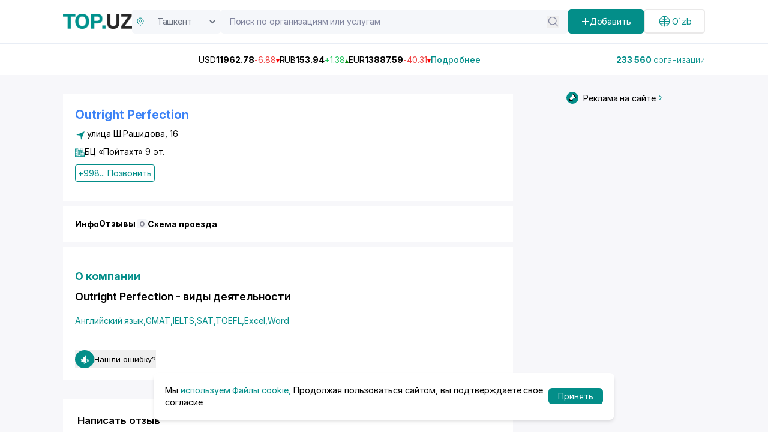

--- FILE ---
content_type: text/html;charset=utf-8
request_url: https://top.uz/company/outright-perfection
body_size: 37182
content:
<!DOCTYPE html><html  lang="ru" data-capo=""><head><meta charset="utf-8">
<meta name="viewport" content="width=device-width, initial-scale=1">
<title>Outright Perfection - Юнусабадский район, Узбекистан: телефон, адрес, - полная информация на бизнес портале Top.uz (89030)</title>
<script src="https://www.googletagmanager.com/gtag/js?id=G-RV8RL04X8G" async></script>
<script src="https://yandex.ru/ads/system/context.js" async></script>
<script src="https://api-maps.yandex.ru/2.1/?apikey=91d56b6e-62d0-4b0b-b29f-0d578735403d&lang=en_US" async></script>
<style>@import url("https://fonts.googleapis.com/css2?family=Inter:ital,opsz,wght@0,14..32,100..900;1,14..32,100..900&display=swap");[data-aos][data-aos][data-aos-duration="50"],body[data-aos-duration="50"] [data-aos]{transition-duration:50ms}[data-aos][data-aos][data-aos-delay="50"],body[data-aos-delay="50"] [data-aos]{transition-delay:0}[data-aos][data-aos][data-aos-delay="50"].aos-animate,body[data-aos-delay="50"] [data-aos].aos-animate{transition-delay:50ms}[data-aos][data-aos][data-aos-duration="100"],body[data-aos-duration="100"] [data-aos]{transition-duration:.1s}[data-aos][data-aos][data-aos-delay="100"],body[data-aos-delay="100"] [data-aos]{transition-delay:0}[data-aos][data-aos][data-aos-delay="100"].aos-animate,body[data-aos-delay="100"] [data-aos].aos-animate{transition-delay:.1s}[data-aos][data-aos][data-aos-duration="150"],body[data-aos-duration="150"] [data-aos]{transition-duration:.15s}[data-aos][data-aos][data-aos-delay="150"],body[data-aos-delay="150"] [data-aos]{transition-delay:0}[data-aos][data-aos][data-aos-delay="150"].aos-animate,body[data-aos-delay="150"] [data-aos].aos-animate{transition-delay:.15s}[data-aos][data-aos][data-aos-duration="200"],body[data-aos-duration="200"] [data-aos]{transition-duration:.2s}[data-aos][data-aos][data-aos-delay="200"],body[data-aos-delay="200"] [data-aos]{transition-delay:0}[data-aos][data-aos][data-aos-delay="200"].aos-animate,body[data-aos-delay="200"] [data-aos].aos-animate{transition-delay:.2s}[data-aos][data-aos][data-aos-duration="250"],body[data-aos-duration="250"] [data-aos]{transition-duration:.25s}[data-aos][data-aos][data-aos-delay="250"],body[data-aos-delay="250"] [data-aos]{transition-delay:0}[data-aos][data-aos][data-aos-delay="250"].aos-animate,body[data-aos-delay="250"] [data-aos].aos-animate{transition-delay:.25s}[data-aos][data-aos][data-aos-duration="300"],body[data-aos-duration="300"] [data-aos]{transition-duration:.3s}[data-aos][data-aos][data-aos-delay="300"],body[data-aos-delay="300"] [data-aos]{transition-delay:0}[data-aos][data-aos][data-aos-delay="300"].aos-animate,body[data-aos-delay="300"] [data-aos].aos-animate{transition-delay:.3s}[data-aos][data-aos][data-aos-duration="350"],body[data-aos-duration="350"] [data-aos]{transition-duration:.35s}[data-aos][data-aos][data-aos-delay="350"],body[data-aos-delay="350"] [data-aos]{transition-delay:0}[data-aos][data-aos][data-aos-delay="350"].aos-animate,body[data-aos-delay="350"] [data-aos].aos-animate{transition-delay:.35s}[data-aos][data-aos][data-aos-duration="400"],body[data-aos-duration="400"] [data-aos]{transition-duration:.4s}[data-aos][data-aos][data-aos-delay="400"],body[data-aos-delay="400"] [data-aos]{transition-delay:0}[data-aos][data-aos][data-aos-delay="400"].aos-animate,body[data-aos-delay="400"] [data-aos].aos-animate{transition-delay:.4s}[data-aos][data-aos][data-aos-duration="450"],body[data-aos-duration="450"] [data-aos]{transition-duration:.45s}[data-aos][data-aos][data-aos-delay="450"],body[data-aos-delay="450"] [data-aos]{transition-delay:0}[data-aos][data-aos][data-aos-delay="450"].aos-animate,body[data-aos-delay="450"] [data-aos].aos-animate{transition-delay:.45s}[data-aos][data-aos][data-aos-duration="500"],body[data-aos-duration="500"] [data-aos]{transition-duration:.5s}[data-aos][data-aos][data-aos-delay="500"],body[data-aos-delay="500"] [data-aos]{transition-delay:0}[data-aos][data-aos][data-aos-delay="500"].aos-animate,body[data-aos-delay="500"] [data-aos].aos-animate{transition-delay:.5s}[data-aos][data-aos][data-aos-duration="550"],body[data-aos-duration="550"] [data-aos]{transition-duration:.55s}[data-aos][data-aos][data-aos-delay="550"],body[data-aos-delay="550"] [data-aos]{transition-delay:0}[data-aos][data-aos][data-aos-delay="550"].aos-animate,body[data-aos-delay="550"] [data-aos].aos-animate{transition-delay:.55s}[data-aos][data-aos][data-aos-duration="600"],body[data-aos-duration="600"] [data-aos]{transition-duration:.6s}[data-aos][data-aos][data-aos-delay="600"],body[data-aos-delay="600"] [data-aos]{transition-delay:0}[data-aos][data-aos][data-aos-delay="600"].aos-animate,body[data-aos-delay="600"] [data-aos].aos-animate{transition-delay:.6s}[data-aos][data-aos][data-aos-duration="650"],body[data-aos-duration="650"] [data-aos]{transition-duration:.65s}[data-aos][data-aos][data-aos-delay="650"],body[data-aos-delay="650"] [data-aos]{transition-delay:0}[data-aos][data-aos][data-aos-delay="650"].aos-animate,body[data-aos-delay="650"] [data-aos].aos-animate{transition-delay:.65s}[data-aos][data-aos][data-aos-duration="700"],body[data-aos-duration="700"] [data-aos]{transition-duration:.7s}[data-aos][data-aos][data-aos-delay="700"],body[data-aos-delay="700"] [data-aos]{transition-delay:0}[data-aos][data-aos][data-aos-delay="700"].aos-animate,body[data-aos-delay="700"] [data-aos].aos-animate{transition-delay:.7s}[data-aos][data-aos][data-aos-duration="750"],body[data-aos-duration="750"] [data-aos]{transition-duration:.75s}[data-aos][data-aos][data-aos-delay="750"],body[data-aos-delay="750"] [data-aos]{transition-delay:0}[data-aos][data-aos][data-aos-delay="750"].aos-animate,body[data-aos-delay="750"] [data-aos].aos-animate{transition-delay:.75s}[data-aos][data-aos][data-aos-duration="800"],body[data-aos-duration="800"] [data-aos]{transition-duration:.8s}[data-aos][data-aos][data-aos-delay="800"],body[data-aos-delay="800"] [data-aos]{transition-delay:0}[data-aos][data-aos][data-aos-delay="800"].aos-animate,body[data-aos-delay="800"] [data-aos].aos-animate{transition-delay:.8s}[data-aos][data-aos][data-aos-duration="850"],body[data-aos-duration="850"] [data-aos]{transition-duration:.85s}[data-aos][data-aos][data-aos-delay="850"],body[data-aos-delay="850"] [data-aos]{transition-delay:0}[data-aos][data-aos][data-aos-delay="850"].aos-animate,body[data-aos-delay="850"] [data-aos].aos-animate{transition-delay:.85s}[data-aos][data-aos][data-aos-duration="900"],body[data-aos-duration="900"] [data-aos]{transition-duration:.9s}[data-aos][data-aos][data-aos-delay="900"],body[data-aos-delay="900"] [data-aos]{transition-delay:0}[data-aos][data-aos][data-aos-delay="900"].aos-animate,body[data-aos-delay="900"] [data-aos].aos-animate{transition-delay:.9s}[data-aos][data-aos][data-aos-duration="950"],body[data-aos-duration="950"] [data-aos]{transition-duration:.95s}[data-aos][data-aos][data-aos-delay="950"],body[data-aos-delay="950"] [data-aos]{transition-delay:0}[data-aos][data-aos][data-aos-delay="950"].aos-animate,body[data-aos-delay="950"] [data-aos].aos-animate{transition-delay:.95s}[data-aos][data-aos][data-aos-duration="1000"],body[data-aos-duration="1000"] [data-aos]{transition-duration:1s}[data-aos][data-aos][data-aos-delay="1000"],body[data-aos-delay="1000"] [data-aos]{transition-delay:0}[data-aos][data-aos][data-aos-delay="1000"].aos-animate,body[data-aos-delay="1000"] [data-aos].aos-animate{transition-delay:1s}[data-aos][data-aos][data-aos-duration="1050"],body[data-aos-duration="1050"] [data-aos]{transition-duration:1.05s}[data-aos][data-aos][data-aos-delay="1050"],body[data-aos-delay="1050"] [data-aos]{transition-delay:0}[data-aos][data-aos][data-aos-delay="1050"].aos-animate,body[data-aos-delay="1050"] [data-aos].aos-animate{transition-delay:1.05s}[data-aos][data-aos][data-aos-duration="1100"],body[data-aos-duration="1100"] [data-aos]{transition-duration:1.1s}[data-aos][data-aos][data-aos-delay="1100"],body[data-aos-delay="1100"] [data-aos]{transition-delay:0}[data-aos][data-aos][data-aos-delay="1100"].aos-animate,body[data-aos-delay="1100"] [data-aos].aos-animate{transition-delay:1.1s}[data-aos][data-aos][data-aos-duration="1150"],body[data-aos-duration="1150"] [data-aos]{transition-duration:1.15s}[data-aos][data-aos][data-aos-delay="1150"],body[data-aos-delay="1150"] [data-aos]{transition-delay:0}[data-aos][data-aos][data-aos-delay="1150"].aos-animate,body[data-aos-delay="1150"] [data-aos].aos-animate{transition-delay:1.15s}[data-aos][data-aos][data-aos-duration="1200"],body[data-aos-duration="1200"] [data-aos]{transition-duration:1.2s}[data-aos][data-aos][data-aos-delay="1200"],body[data-aos-delay="1200"] [data-aos]{transition-delay:0}[data-aos][data-aos][data-aos-delay="1200"].aos-animate,body[data-aos-delay="1200"] [data-aos].aos-animate{transition-delay:1.2s}[data-aos][data-aos][data-aos-duration="1250"],body[data-aos-duration="1250"] [data-aos]{transition-duration:1.25s}[data-aos][data-aos][data-aos-delay="1250"],body[data-aos-delay="1250"] [data-aos]{transition-delay:0}[data-aos][data-aos][data-aos-delay="1250"].aos-animate,body[data-aos-delay="1250"] [data-aos].aos-animate{transition-delay:1.25s}[data-aos][data-aos][data-aos-duration="1300"],body[data-aos-duration="1300"] [data-aos]{transition-duration:1.3s}[data-aos][data-aos][data-aos-delay="1300"],body[data-aos-delay="1300"] [data-aos]{transition-delay:0}[data-aos][data-aos][data-aos-delay="1300"].aos-animate,body[data-aos-delay="1300"] [data-aos].aos-animate{transition-delay:1.3s}[data-aos][data-aos][data-aos-duration="1350"],body[data-aos-duration="1350"] [data-aos]{transition-duration:1.35s}[data-aos][data-aos][data-aos-delay="1350"],body[data-aos-delay="1350"] [data-aos]{transition-delay:0}[data-aos][data-aos][data-aos-delay="1350"].aos-animate,body[data-aos-delay="1350"] [data-aos].aos-animate{transition-delay:1.35s}[data-aos][data-aos][data-aos-duration="1400"],body[data-aos-duration="1400"] [data-aos]{transition-duration:1.4s}[data-aos][data-aos][data-aos-delay="1400"],body[data-aos-delay="1400"] [data-aos]{transition-delay:0}[data-aos][data-aos][data-aos-delay="1400"].aos-animate,body[data-aos-delay="1400"] [data-aos].aos-animate{transition-delay:1.4s}[data-aos][data-aos][data-aos-duration="1450"],body[data-aos-duration="1450"] [data-aos]{transition-duration:1.45s}[data-aos][data-aos][data-aos-delay="1450"],body[data-aos-delay="1450"] [data-aos]{transition-delay:0}[data-aos][data-aos][data-aos-delay="1450"].aos-animate,body[data-aos-delay="1450"] [data-aos].aos-animate{transition-delay:1.45s}[data-aos][data-aos][data-aos-duration="1500"],body[data-aos-duration="1500"] [data-aos]{transition-duration:1.5s}[data-aos][data-aos][data-aos-delay="1500"],body[data-aos-delay="1500"] [data-aos]{transition-delay:0}[data-aos][data-aos][data-aos-delay="1500"].aos-animate,body[data-aos-delay="1500"] [data-aos].aos-animate{transition-delay:1.5s}[data-aos][data-aos][data-aos-duration="1550"],body[data-aos-duration="1550"] [data-aos]{transition-duration:1.55s}[data-aos][data-aos][data-aos-delay="1550"],body[data-aos-delay="1550"] [data-aos]{transition-delay:0}[data-aos][data-aos][data-aos-delay="1550"].aos-animate,body[data-aos-delay="1550"] [data-aos].aos-animate{transition-delay:1.55s}[data-aos][data-aos][data-aos-duration="1600"],body[data-aos-duration="1600"] [data-aos]{transition-duration:1.6s}[data-aos][data-aos][data-aos-delay="1600"],body[data-aos-delay="1600"] [data-aos]{transition-delay:0}[data-aos][data-aos][data-aos-delay="1600"].aos-animate,body[data-aos-delay="1600"] [data-aos].aos-animate{transition-delay:1.6s}[data-aos][data-aos][data-aos-duration="1650"],body[data-aos-duration="1650"] [data-aos]{transition-duration:1.65s}[data-aos][data-aos][data-aos-delay="1650"],body[data-aos-delay="1650"] [data-aos]{transition-delay:0}[data-aos][data-aos][data-aos-delay="1650"].aos-animate,body[data-aos-delay="1650"] [data-aos].aos-animate{transition-delay:1.65s}[data-aos][data-aos][data-aos-duration="1700"],body[data-aos-duration="1700"] [data-aos]{transition-duration:1.7s}[data-aos][data-aos][data-aos-delay="1700"],body[data-aos-delay="1700"] [data-aos]{transition-delay:0}[data-aos][data-aos][data-aos-delay="1700"].aos-animate,body[data-aos-delay="1700"] [data-aos].aos-animate{transition-delay:1.7s}[data-aos][data-aos][data-aos-duration="1750"],body[data-aos-duration="1750"] [data-aos]{transition-duration:1.75s}[data-aos][data-aos][data-aos-delay="1750"],body[data-aos-delay="1750"] [data-aos]{transition-delay:0}[data-aos][data-aos][data-aos-delay="1750"].aos-animate,body[data-aos-delay="1750"] [data-aos].aos-animate{transition-delay:1.75s}[data-aos][data-aos][data-aos-duration="1800"],body[data-aos-duration="1800"] [data-aos]{transition-duration:1.8s}[data-aos][data-aos][data-aos-delay="1800"],body[data-aos-delay="1800"] [data-aos]{transition-delay:0}[data-aos][data-aos][data-aos-delay="1800"].aos-animate,body[data-aos-delay="1800"] [data-aos].aos-animate{transition-delay:1.8s}[data-aos][data-aos][data-aos-duration="1850"],body[data-aos-duration="1850"] [data-aos]{transition-duration:1.85s}[data-aos][data-aos][data-aos-delay="1850"],body[data-aos-delay="1850"] [data-aos]{transition-delay:0}[data-aos][data-aos][data-aos-delay="1850"].aos-animate,body[data-aos-delay="1850"] [data-aos].aos-animate{transition-delay:1.85s}[data-aos][data-aos][data-aos-duration="1900"],body[data-aos-duration="1900"] [data-aos]{transition-duration:1.9s}[data-aos][data-aos][data-aos-delay="1900"],body[data-aos-delay="1900"] [data-aos]{transition-delay:0}[data-aos][data-aos][data-aos-delay="1900"].aos-animate,body[data-aos-delay="1900"] [data-aos].aos-animate{transition-delay:1.9s}[data-aos][data-aos][data-aos-duration="1950"],body[data-aos-duration="1950"] [data-aos]{transition-duration:1.95s}[data-aos][data-aos][data-aos-delay="1950"],body[data-aos-delay="1950"] [data-aos]{transition-delay:0}[data-aos][data-aos][data-aos-delay="1950"].aos-animate,body[data-aos-delay="1950"] [data-aos].aos-animate{transition-delay:1.95s}[data-aos][data-aos][data-aos-duration="2000"],body[data-aos-duration="2000"] [data-aos]{transition-duration:2s}[data-aos][data-aos][data-aos-delay="2000"],body[data-aos-delay="2000"] [data-aos]{transition-delay:0}[data-aos][data-aos][data-aos-delay="2000"].aos-animate,body[data-aos-delay="2000"] [data-aos].aos-animate{transition-delay:2s}[data-aos][data-aos][data-aos-duration="2050"],body[data-aos-duration="2050"] [data-aos]{transition-duration:2.05s}[data-aos][data-aos][data-aos-delay="2050"],body[data-aos-delay="2050"] [data-aos]{transition-delay:0}[data-aos][data-aos][data-aos-delay="2050"].aos-animate,body[data-aos-delay="2050"] [data-aos].aos-animate{transition-delay:2.05s}[data-aos][data-aos][data-aos-duration="2100"],body[data-aos-duration="2100"] [data-aos]{transition-duration:2.1s}[data-aos][data-aos][data-aos-delay="2100"],body[data-aos-delay="2100"] [data-aos]{transition-delay:0}[data-aos][data-aos][data-aos-delay="2100"].aos-animate,body[data-aos-delay="2100"] [data-aos].aos-animate{transition-delay:2.1s}[data-aos][data-aos][data-aos-duration="2150"],body[data-aos-duration="2150"] [data-aos]{transition-duration:2.15s}[data-aos][data-aos][data-aos-delay="2150"],body[data-aos-delay="2150"] [data-aos]{transition-delay:0}[data-aos][data-aos][data-aos-delay="2150"].aos-animate,body[data-aos-delay="2150"] [data-aos].aos-animate{transition-delay:2.15s}[data-aos][data-aos][data-aos-duration="2200"],body[data-aos-duration="2200"] [data-aos]{transition-duration:2.2s}[data-aos][data-aos][data-aos-delay="2200"],body[data-aos-delay="2200"] [data-aos]{transition-delay:0}[data-aos][data-aos][data-aos-delay="2200"].aos-animate,body[data-aos-delay="2200"] [data-aos].aos-animate{transition-delay:2.2s}[data-aos][data-aos][data-aos-duration="2250"],body[data-aos-duration="2250"] [data-aos]{transition-duration:2.25s}[data-aos][data-aos][data-aos-delay="2250"],body[data-aos-delay="2250"] [data-aos]{transition-delay:0}[data-aos][data-aos][data-aos-delay="2250"].aos-animate,body[data-aos-delay="2250"] [data-aos].aos-animate{transition-delay:2.25s}[data-aos][data-aos][data-aos-duration="2300"],body[data-aos-duration="2300"] [data-aos]{transition-duration:2.3s}[data-aos][data-aos][data-aos-delay="2300"],body[data-aos-delay="2300"] [data-aos]{transition-delay:0}[data-aos][data-aos][data-aos-delay="2300"].aos-animate,body[data-aos-delay="2300"] [data-aos].aos-animate{transition-delay:2.3s}[data-aos][data-aos][data-aos-duration="2350"],body[data-aos-duration="2350"] [data-aos]{transition-duration:2.35s}[data-aos][data-aos][data-aos-delay="2350"],body[data-aos-delay="2350"] [data-aos]{transition-delay:0}[data-aos][data-aos][data-aos-delay="2350"].aos-animate,body[data-aos-delay="2350"] [data-aos].aos-animate{transition-delay:2.35s}[data-aos][data-aos][data-aos-duration="2400"],body[data-aos-duration="2400"] [data-aos]{transition-duration:2.4s}[data-aos][data-aos][data-aos-delay="2400"],body[data-aos-delay="2400"] [data-aos]{transition-delay:0}[data-aos][data-aos][data-aos-delay="2400"].aos-animate,body[data-aos-delay="2400"] [data-aos].aos-animate{transition-delay:2.4s}[data-aos][data-aos][data-aos-duration="2450"],body[data-aos-duration="2450"] [data-aos]{transition-duration:2.45s}[data-aos][data-aos][data-aos-delay="2450"],body[data-aos-delay="2450"] [data-aos]{transition-delay:0}[data-aos][data-aos][data-aos-delay="2450"].aos-animate,body[data-aos-delay="2450"] [data-aos].aos-animate{transition-delay:2.45s}[data-aos][data-aos][data-aos-duration="2500"],body[data-aos-duration="2500"] [data-aos]{transition-duration:2.5s}[data-aos][data-aos][data-aos-delay="2500"],body[data-aos-delay="2500"] [data-aos]{transition-delay:0}[data-aos][data-aos][data-aos-delay="2500"].aos-animate,body[data-aos-delay="2500"] [data-aos].aos-animate{transition-delay:2.5s}[data-aos][data-aos][data-aos-duration="2550"],body[data-aos-duration="2550"] [data-aos]{transition-duration:2.55s}[data-aos][data-aos][data-aos-delay="2550"],body[data-aos-delay="2550"] [data-aos]{transition-delay:0}[data-aos][data-aos][data-aos-delay="2550"].aos-animate,body[data-aos-delay="2550"] [data-aos].aos-animate{transition-delay:2.55s}[data-aos][data-aos][data-aos-duration="2600"],body[data-aos-duration="2600"] [data-aos]{transition-duration:2.6s}[data-aos][data-aos][data-aos-delay="2600"],body[data-aos-delay="2600"] [data-aos]{transition-delay:0}[data-aos][data-aos][data-aos-delay="2600"].aos-animate,body[data-aos-delay="2600"] [data-aos].aos-animate{transition-delay:2.6s}[data-aos][data-aos][data-aos-duration="2650"],body[data-aos-duration="2650"] [data-aos]{transition-duration:2.65s}[data-aos][data-aos][data-aos-delay="2650"],body[data-aos-delay="2650"] [data-aos]{transition-delay:0}[data-aos][data-aos][data-aos-delay="2650"].aos-animate,body[data-aos-delay="2650"] [data-aos].aos-animate{transition-delay:2.65s}[data-aos][data-aos][data-aos-duration="2700"],body[data-aos-duration="2700"] [data-aos]{transition-duration:2.7s}[data-aos][data-aos][data-aos-delay="2700"],body[data-aos-delay="2700"] [data-aos]{transition-delay:0}[data-aos][data-aos][data-aos-delay="2700"].aos-animate,body[data-aos-delay="2700"] [data-aos].aos-animate{transition-delay:2.7s}[data-aos][data-aos][data-aos-duration="2750"],body[data-aos-duration="2750"] [data-aos]{transition-duration:2.75s}[data-aos][data-aos][data-aos-delay="2750"],body[data-aos-delay="2750"] [data-aos]{transition-delay:0}[data-aos][data-aos][data-aos-delay="2750"].aos-animate,body[data-aos-delay="2750"] [data-aos].aos-animate{transition-delay:2.75s}[data-aos][data-aos][data-aos-duration="2800"],body[data-aos-duration="2800"] [data-aos]{transition-duration:2.8s}[data-aos][data-aos][data-aos-delay="2800"],body[data-aos-delay="2800"] [data-aos]{transition-delay:0}[data-aos][data-aos][data-aos-delay="2800"].aos-animate,body[data-aos-delay="2800"] [data-aos].aos-animate{transition-delay:2.8s}[data-aos][data-aos][data-aos-duration="2850"],body[data-aos-duration="2850"] [data-aos]{transition-duration:2.85s}[data-aos][data-aos][data-aos-delay="2850"],body[data-aos-delay="2850"] [data-aos]{transition-delay:0}[data-aos][data-aos][data-aos-delay="2850"].aos-animate,body[data-aos-delay="2850"] [data-aos].aos-animate{transition-delay:2.85s}[data-aos][data-aos][data-aos-duration="2900"],body[data-aos-duration="2900"] [data-aos]{transition-duration:2.9s}[data-aos][data-aos][data-aos-delay="2900"],body[data-aos-delay="2900"] [data-aos]{transition-delay:0}[data-aos][data-aos][data-aos-delay="2900"].aos-animate,body[data-aos-delay="2900"] [data-aos].aos-animate{transition-delay:2.9s}[data-aos][data-aos][data-aos-duration="2950"],body[data-aos-duration="2950"] [data-aos]{transition-duration:2.95s}[data-aos][data-aos][data-aos-delay="2950"],body[data-aos-delay="2950"] [data-aos]{transition-delay:0}[data-aos][data-aos][data-aos-delay="2950"].aos-animate,body[data-aos-delay="2950"] [data-aos].aos-animate{transition-delay:2.95s}[data-aos][data-aos][data-aos-duration="3000"],body[data-aos-duration="3000"] [data-aos]{transition-duration:3s}[data-aos][data-aos][data-aos-delay="3000"],body[data-aos-delay="3000"] [data-aos]{transition-delay:0}[data-aos][data-aos][data-aos-delay="3000"].aos-animate,body[data-aos-delay="3000"] [data-aos].aos-animate{transition-delay:3s}[data-aos][data-aos][data-aos-easing=linear],body[data-aos-easing=linear] [data-aos]{transition-timing-function:cubic-bezier(.25,.25,.75,.75)}[data-aos][data-aos][data-aos-easing=ease],body[data-aos-easing=ease] [data-aos]{transition-timing-function:ease}[data-aos][data-aos][data-aos-easing=ease-in],body[data-aos-easing=ease-in] [data-aos]{transition-timing-function:ease-in}[data-aos][data-aos][data-aos-easing=ease-out],body[data-aos-easing=ease-out] [data-aos]{transition-timing-function:ease-out}[data-aos][data-aos][data-aos-easing=ease-in-out],body[data-aos-easing=ease-in-out] [data-aos]{transition-timing-function:ease-in-out}[data-aos][data-aos][data-aos-easing=ease-in-back],body[data-aos-easing=ease-in-back] [data-aos]{transition-timing-function:cubic-bezier(.6,-.28,.735,.045)}[data-aos][data-aos][data-aos-easing=ease-out-back],body[data-aos-easing=ease-out-back] [data-aos]{transition-timing-function:cubic-bezier(.175,.885,.32,1.275)}[data-aos][data-aos][data-aos-easing=ease-in-out-back],body[data-aos-easing=ease-in-out-back] [data-aos]{transition-timing-function:cubic-bezier(.68,-.55,.265,1.55)}[data-aos][data-aos][data-aos-easing=ease-in-sine],body[data-aos-easing=ease-in-sine] [data-aos]{transition-timing-function:cubic-bezier(.47,0,.745,.715)}[data-aos][data-aos][data-aos-easing=ease-out-sine],body[data-aos-easing=ease-out-sine] [data-aos]{transition-timing-function:cubic-bezier(.39,.575,.565,1)}[data-aos][data-aos][data-aos-easing=ease-in-out-sine],body[data-aos-easing=ease-in-out-sine] [data-aos]{transition-timing-function:cubic-bezier(.445,.05,.55,.95)}[data-aos][data-aos][data-aos-easing=ease-in-quad],body[data-aos-easing=ease-in-quad] [data-aos]{transition-timing-function:cubic-bezier(.55,.085,.68,.53)}[data-aos][data-aos][data-aos-easing=ease-out-quad],body[data-aos-easing=ease-out-quad] [data-aos]{transition-timing-function:cubic-bezier(.25,.46,.45,.94)}[data-aos][data-aos][data-aos-easing=ease-in-out-quad],body[data-aos-easing=ease-in-out-quad] [data-aos]{transition-timing-function:cubic-bezier(.455,.03,.515,.955)}[data-aos][data-aos][data-aos-easing=ease-in-cubic],body[data-aos-easing=ease-in-cubic] [data-aos]{transition-timing-function:cubic-bezier(.55,.085,.68,.53)}[data-aos][data-aos][data-aos-easing=ease-out-cubic],body[data-aos-easing=ease-out-cubic] [data-aos]{transition-timing-function:cubic-bezier(.25,.46,.45,.94)}[data-aos][data-aos][data-aos-easing=ease-in-out-cubic],body[data-aos-easing=ease-in-out-cubic] [data-aos]{transition-timing-function:cubic-bezier(.455,.03,.515,.955)}[data-aos][data-aos][data-aos-easing=ease-in-quart],body[data-aos-easing=ease-in-quart] [data-aos]{transition-timing-function:cubic-bezier(.55,.085,.68,.53)}[data-aos][data-aos][data-aos-easing=ease-out-quart],body[data-aos-easing=ease-out-quart] [data-aos]{transition-timing-function:cubic-bezier(.25,.46,.45,.94)}[data-aos][data-aos][data-aos-easing=ease-in-out-quart],body[data-aos-easing=ease-in-out-quart] [data-aos]{transition-timing-function:cubic-bezier(.455,.03,.515,.955)}[data-aos^=fade][data-aos^=fade]{opacity:0;transition-property:opacity,transform}[data-aos^=fade][data-aos^=fade].aos-animate{opacity:1;transform:translateZ(0)}[data-aos=fade-up]{transform:translate3d(0,100px,0)}[data-aos=fade-down]{transform:translate3d(0,-100px,0)}[data-aos=fade-right]{transform:translate3d(-100px,0,0)}[data-aos=fade-left]{transform:translate3d(100px,0,0)}[data-aos=fade-up-right]{transform:translate3d(-100px,100px,0)}[data-aos=fade-up-left]{transform:translate3d(100px,100px,0)}[data-aos=fade-down-right]{transform:translate3d(-100px,-100px,0)}[data-aos=fade-down-left]{transform:translate3d(100px,-100px,0)}[data-aos^=zoom][data-aos^=zoom]{opacity:0;transition-property:opacity,transform}[data-aos^=zoom][data-aos^=zoom].aos-animate{opacity:1;transform:translateZ(0) scale(1)}[data-aos=zoom-in]{transform:scale(.6)}[data-aos=zoom-in-up]{transform:translate3d(0,100px,0) scale(.6)}[data-aos=zoom-in-down]{transform:translate3d(0,-100px,0) scale(.6)}[data-aos=zoom-in-right]{transform:translate3d(-100px,0,0) scale(.6)}[data-aos=zoom-in-left]{transform:translate3d(100px,0,0) scale(.6)}[data-aos=zoom-out]{transform:scale(1.2)}[data-aos=zoom-out-up]{transform:translate3d(0,100px,0) scale(1.2)}[data-aos=zoom-out-down]{transform:translate3d(0,-100px,0) scale(1.2)}[data-aos=zoom-out-right]{transform:translate3d(-100px,0,0) scale(1.2)}[data-aos=zoom-out-left]{transform:translate3d(100px,0,0) scale(1.2)}[data-aos^=slide][data-aos^=slide]{transition-property:transform}[data-aos^=slide][data-aos^=slide].aos-animate{transform:translateZ(0)}[data-aos=slide-up]{transform:translate3d(0,100%,0)}[data-aos=slide-down]{transform:translate3d(0,-100%,0)}[data-aos=slide-right]{transform:translate3d(-100%,0,0)}[data-aos=slide-left]{transform:translate3d(100%,0,0)}[data-aos^=flip][data-aos^=flip]{backface-visibility:hidden;transition-property:transform}[data-aos=flip-left]{transform:perspective(2500px) rotateY(-100deg)}[data-aos=flip-left].aos-animate{transform:perspective(2500px) rotateY(0)}[data-aos=flip-right]{transform:perspective(2500px) rotateY(100deg)}[data-aos=flip-right].aos-animate{transform:perspective(2500px) rotateY(0)}[data-aos=flip-up]{transform:perspective(2500px) rotateX(-100deg)}[data-aos=flip-up].aos-animate{transform:perspective(2500px) rotateX(0)}[data-aos=flip-down]{transform:perspective(2500px) rotateX(100deg)}[data-aos=flip-down].aos-animate{transform:perspective(2500px) rotateX(0)}.main-page{height:100vh}.custom-container{margin:auto;padding:0 15px}@media (min-width:992px){.custom-container{max-width:900px}}@media (min-width:1268px){.custom-container{max-width:1100px}}@media (min-width:1400px){.custom-container{max-width:1330px}}*,:after,:before{--tw-border-spacing-x:0;--tw-border-spacing-y:0;--tw-translate-x:0;--tw-translate-y:0;--tw-rotate:0;--tw-skew-x:0;--tw-skew-y:0;--tw-scale-x:1;--tw-scale-y:1;--tw-pan-x: ;--tw-pan-y: ;--tw-pinch-zoom: ;--tw-scroll-snap-strictness:proximity;--tw-gradient-from-position: ;--tw-gradient-via-position: ;--tw-gradient-to-position: ;--tw-ordinal: ;--tw-slashed-zero: ;--tw-numeric-figure: ;--tw-numeric-spacing: ;--tw-numeric-fraction: ;--tw-ring-inset: ;--tw-ring-offset-width:0px;--tw-ring-offset-color:#fff;--tw-ring-color:rgba(59,130,246,.5);--tw-ring-offset-shadow:0 0 #0000;--tw-ring-shadow:0 0 #0000;--tw-shadow:0 0 #0000;--tw-shadow-colored:0 0 #0000;--tw-blur: ;--tw-brightness: ;--tw-contrast: ;--tw-grayscale: ;--tw-hue-rotate: ;--tw-invert: ;--tw-saturate: ;--tw-sepia: ;--tw-drop-shadow: ;--tw-backdrop-blur: ;--tw-backdrop-brightness: ;--tw-backdrop-contrast: ;--tw-backdrop-grayscale: ;--tw-backdrop-hue-rotate: ;--tw-backdrop-invert: ;--tw-backdrop-opacity: ;--tw-backdrop-saturate: ;--tw-backdrop-sepia: ;--tw-contain-size: ;--tw-contain-layout: ;--tw-contain-paint: ;--tw-contain-style: }::backdrop{--tw-border-spacing-x:0;--tw-border-spacing-y:0;--tw-translate-x:0;--tw-translate-y:0;--tw-rotate:0;--tw-skew-x:0;--tw-skew-y:0;--tw-scale-x:1;--tw-scale-y:1;--tw-pan-x: ;--tw-pan-y: ;--tw-pinch-zoom: ;--tw-scroll-snap-strictness:proximity;--tw-gradient-from-position: ;--tw-gradient-via-position: ;--tw-gradient-to-position: ;--tw-ordinal: ;--tw-slashed-zero: ;--tw-numeric-figure: ;--tw-numeric-spacing: ;--tw-numeric-fraction: ;--tw-ring-inset: ;--tw-ring-offset-width:0px;--tw-ring-offset-color:#fff;--tw-ring-color:rgba(59,130,246,.5);--tw-ring-offset-shadow:0 0 #0000;--tw-ring-shadow:0 0 #0000;--tw-shadow:0 0 #0000;--tw-shadow-colored:0 0 #0000;--tw-blur: ;--tw-brightness: ;--tw-contrast: ;--tw-grayscale: ;--tw-hue-rotate: ;--tw-invert: ;--tw-saturate: ;--tw-sepia: ;--tw-drop-shadow: ;--tw-backdrop-blur: ;--tw-backdrop-brightness: ;--tw-backdrop-contrast: ;--tw-backdrop-grayscale: ;--tw-backdrop-hue-rotate: ;--tw-backdrop-invert: ;--tw-backdrop-opacity: ;--tw-backdrop-saturate: ;--tw-backdrop-sepia: ;--tw-contain-size: ;--tw-contain-layout: ;--tw-contain-paint: ;--tw-contain-style: }
/*! tailwindcss v3.4.14 | MIT License | https://tailwindcss.com*/*,:after,:before{border:0 solid #e5e7eb;box-sizing:border-box}:after,:before{--tw-content:""}:host,html{line-height:1.5;-webkit-text-size-adjust:100%;font-family:Inter,sans-serif;font-feature-settings:normal;font-variation-settings:normal;-moz-tab-size:4;-o-tab-size:4;tab-size:4;-webkit-tap-highlight-color:transparent}body{line-height:inherit;margin:0}hr{border-top-width:1px;color:inherit;height:0}abbr:where([title]){-webkit-text-decoration:underline dotted;text-decoration:underline dotted}h1,h2,h3,h4,h5,h6{font-size:inherit;font-weight:inherit}a{color:inherit;text-decoration:inherit}b,strong{font-weight:bolder}code,kbd,pre,samp{font-family:ui-monospace,SFMono-Regular,Menlo,Monaco,Consolas,Liberation Mono,Courier New,monospace;font-feature-settings:normal;font-size:1em;font-variation-settings:normal}small{font-size:80%}sub,sup{font-size:75%;line-height:0;position:relative;vertical-align:baseline}sub{bottom:-.25em}sup{top:-.5em}table{border-collapse:collapse;border-color:inherit;text-indent:0}button,input,optgroup,select,textarea{color:inherit;font-family:inherit;font-feature-settings:inherit;font-size:100%;font-variation-settings:inherit;font-weight:inherit;letter-spacing:inherit;line-height:inherit;margin:0;padding:0}button,select{text-transform:none}button,input:where([type=button]),input:where([type=reset]),input:where([type=submit]){-webkit-appearance:button;background-color:transparent;background-image:none}:-moz-focusring{outline:auto}:-moz-ui-invalid{box-shadow:none}progress{vertical-align:baseline}::-webkit-inner-spin-button,::-webkit-outer-spin-button{height:auto}[type=search]{-webkit-appearance:textfield;outline-offset:-2px}::-webkit-search-decoration{-webkit-appearance:none}::-webkit-file-upload-button{-webkit-appearance:button;font:inherit}summary{display:list-item}blockquote,dd,dl,figure,h1,h2,h3,h4,h5,h6,hr,p,pre{margin:0}fieldset{margin:0}fieldset,legend{padding:0}menu,ol,ul{list-style:none;margin:0;padding:0}dialog{padding:0}textarea{resize:vertical}input::-moz-placeholder,textarea::-moz-placeholder{color:#9ca3af;opacity:1}input::placeholder,textarea::placeholder{color:#9ca3af;opacity:1}[role=button],button{cursor:pointer}:disabled{cursor:default}audio,canvas,embed,iframe,img,object,svg,video{display:block;vertical-align:middle}img,video{height:auto;max-width:100%}[hidden]:where(:not([hidden=until-found])){display:none}@font-face{font-family:Inter;font-style:normal;font-weight:400;src:url(/_nuxt/Inter-Regular.B0QUfDW0.woff2) format("woff2"),url(/_nuxt/Inter-Regular.B0QUfDW0.woff2) format("woff")}.fixed{position:fixed}.absolute{position:absolute}.relative{position:relative}.sticky{position:sticky}.inset-0{inset:0}.bottom-0{bottom:0}.bottom-12{bottom:3rem}.left-1\/2{left:50%}.right-0{right:0}.right-1\.5{right:.375rem}.right-3{right:.75rem}.right-\[-30px\]{right:-30px}.top-0{top:0}.top-1{top:.25rem}.top-\[45px\]{top:45px}.z-0{z-index:0}.z-10{z-index:10}.z-20{z-index:20}.z-50{z-index:50}.z-\[10000\]{z-index:10000}.z-\[1\]{z-index:1}.mx-2{margin-left:.5rem;margin-right:.5rem}.mx-auto{margin-left:auto;margin-right:auto}.my-0\.5{margin-bottom:.125rem;margin-top:.125rem}.my-1{margin-bottom:.25rem;margin-top:.25rem}.my-10{margin-bottom:2.5rem;margin-top:2.5rem}.my-12{margin-bottom:3rem;margin-top:3rem}.my-2{margin-bottom:.5rem;margin-top:.5rem}.my-24{margin-bottom:6rem;margin-top:6rem}.my-3{margin-bottom:.75rem;margin-top:.75rem}.my-4{margin-bottom:1rem;margin-top:1rem}.my-48{margin-bottom:12rem;margin-top:12rem}.my-6{margin-bottom:1.5rem;margin-top:1.5rem}.mb-1{margin-bottom:.25rem}.mb-1\.5{margin-bottom:.375rem}.mb-10{margin-bottom:2.5rem}.mb-2{margin-bottom:.5rem}.mb-3{margin-bottom:.75rem}.mb-4{margin-bottom:1rem}.mb-5{margin-bottom:1.25rem}.mb-6{margin-bottom:1.5rem}.ml-1{margin-left:.25rem}.ml-1\.5{margin-left:.375rem}.ml-2{margin-left:.5rem}.ml-\[20px\]{margin-left:20px}.mr-2{margin-right:.5rem}.mt-0\.5{margin-top:.125rem}.mt-1{margin-top:.25rem}.mt-10{margin-top:2.5rem}.mt-2{margin-top:.5rem}.mt-3{margin-top:.75rem}.mt-4{margin-top:1rem}.mt-5{margin-top:1.25rem}.mt-6{margin-top:1.5rem}.mt-7{margin-top:1.75rem}.mt-8{margin-top:2rem}.mt-\[15px\]{margin-top:15px}.mt-\[48px\]{margin-top:48px}.block{display:block}.inline-block{display:inline-block}.flex{display:flex}.table{display:table}.grid{display:grid}.hidden{display:none}.h-32{height:8rem}.h-4{height:1rem}.h-\[100\%\]{height:100%}.h-\[100px\]{height:100px}.h-\[14px\]{height:14px}.h-\[15px\]{height:15px}.h-\[16px\]{height:16px}.h-\[18px\]{height:18px}.h-\[20px\]{height:20px}.h-\[24px\]{height:24px}.h-\[250px\]{height:250px}.h-\[25px\]{height:25px}.h-\[300px\]{height:300px}.h-\[30px\]{height:30px}.h-\[40px\]{height:40px}.h-\[450px\]{height:450px}.h-\[80px\]{height:80px}.h-\[90px\]{height:90px}.h-full{height:100%}.max-h-\[100px\]{max-height:100px}.max-h-\[112px\]{max-height:112px}.max-h-\[19px\]{max-height:19px}.max-h-\[250px\]{max-height:250px}.max-h-\[267px\]{max-height:267px}.max-h-\[80px\]{max-height:80px}.max-h-full{max-height:100%}.min-h-\[112px\]{min-height:112px}.min-h-\[20px\]{min-height:20px}.min-h-screen{min-height:100vh}.w-1\/3{width:33.333333%}.w-32{width:8rem}.w-4{width:1rem}.w-\[100px\]{width:100px}.w-\[14px\]{width:14px}.w-\[150px\]{width:150px}.w-\[15px\]{width:15px}.w-\[16px\]{width:16px}.w-\[20px\]{width:20px}.w-\[24px\]{width:24px}.w-\[25px\]{width:25px}.w-\[32px\]{width:32px}.w-\[40px\]{width:40px}.w-full{width:100%}.w-screen{width:100vw}.min-w-\[100px\]{min-width:100px}.min-w-\[112px\]{min-width:112px}.min-w-\[20px\]{min-width:20px}.min-w-\[300px\]{min-width:300px}.min-w-\[400px\]{min-width:400px}.min-w-\[80px\]{min-width:80px}.max-w-\[100px\]{max-width:100px}.max-w-\[113px\]{max-width:113px}.max-w-\[120px\]{max-width:120px}.max-w-\[125px\]{max-width:125px}.max-w-\[133px\]{max-width:133px}.max-w-\[150px\]{max-width:150px}.max-w-\[183px\]{max-width:183px}.max-w-\[190px\]{max-width:190px}.max-w-\[19px\]{max-width:19px}.max-w-\[250px\]{max-width:250px}.max-w-\[267px\]{max-width:267px}.max-w-\[300px\]{max-width:300px}.max-w-\[80px\]{max-width:80px}.max-w-\[99px\]{max-width:99px}.max-w-full{max-width:100%}.max-w-sm{max-width:24rem}.flex-1{flex:1 1 0%}.flex-grow{flex-grow:1}.-translate-x-1\/2{--tw-translate-x:-50%}.-translate-x-1\/2,.translate-x-\[-15px\]{transform:translate(var(--tw-translate-x),var(--tw-translate-y)) rotate(var(--tw-rotate)) skewX(var(--tw-skew-x)) skewY(var(--tw-skew-y)) scaleX(var(--tw-scale-x)) scaleY(var(--tw-scale-y))}.translate-x-\[-15px\]{--tw-translate-x:-15px}.rotate-\[-40deg\]{--tw-rotate:-40deg}.rotate-\[-40deg\],.rotate-\[270deg\]{transform:translate(var(--tw-translate-x),var(--tw-translate-y)) rotate(var(--tw-rotate)) skewX(var(--tw-skew-x)) skewY(var(--tw-skew-y)) scaleX(var(--tw-scale-x)) scaleY(var(--tw-scale-y))}.rotate-\[270deg\]{--tw-rotate:270deg}.transform{transform:translate(var(--tw-translate-x),var(--tw-translate-y)) rotate(var(--tw-rotate)) skewX(var(--tw-skew-x)) skewY(var(--tw-skew-y)) scaleX(var(--tw-scale-x)) scaleY(var(--tw-scale-y))}.cursor-default{cursor:default}.cursor-pointer{cursor:pointer}.resize{resize:both}.grid-cols-1{grid-template-columns:repeat(1,minmax(0,1fr))}.grid-cols-2{grid-template-columns:repeat(2,minmax(0,1fr))}.flex-col{flex-direction:column}.flex-wrap{flex-wrap:wrap}.items-start{align-items:flex-start}.items-end{align-items:flex-end}.items-center{align-items:center}.justify-end{justify-content:flex-end}.justify-center{justify-content:center}.justify-between{justify-content:space-between}.gap-0{gap:0}.gap-0\.5{gap:.125rem}.gap-1{gap:.25rem}.gap-12{gap:3rem}.gap-2{gap:.5rem}.gap-3{gap:.75rem}.gap-4{gap:1rem}.gap-5{gap:1.25rem}.gap-6{gap:1.5rem}.gap-8{gap:2rem}.gap-\[10px\]{gap:10px}.gap-\[20px\]{gap:20px}.gap-\[30px\]{gap:30px}.gap-x-\[20px\]{-moz-column-gap:20px;column-gap:20px}.space-x-1>:not([hidden])~:not([hidden]){--tw-space-x-reverse:0;margin-left:calc(.25rem*(1 - var(--tw-space-x-reverse)));margin-right:calc(.25rem*var(--tw-space-x-reverse))}.space-x-2>:not([hidden])~:not([hidden]){--tw-space-x-reverse:0;margin-left:calc(.5rem*(1 - var(--tw-space-x-reverse)));margin-right:calc(.5rem*var(--tw-space-x-reverse))}.space-y-4>:not([hidden])~:not([hidden]){--tw-space-y-reverse:0;margin-bottom:calc(1rem*var(--tw-space-y-reverse));margin-top:calc(1rem*(1 - var(--tw-space-y-reverse)))}.overflow-hidden{overflow:hidden}.overflow-x-hidden{overflow-x:hidden}.overflow-x-scroll{overflow-x:scroll}.text-ellipsis{text-overflow:ellipsis}.whitespace-pre-line{white-space:pre-line}.text-nowrap{text-wrap:nowrap}.rounded{border-radius:.25rem}.rounded-\[30px\]{border-radius:30px}.rounded-\[50\%\]{border-radius:50%}.rounded-full{border-radius:9999px}.rounded-lg{border-radius:.5rem}.rounded-md{border-radius:.375rem}.rounded-xl{border-radius:.75rem}.border{border-width:1px}.border-b{border-bottom-width:1px}.border-r{border-right-width:1px}.border-dotted{border-style:dotted}.border-none{border-style:none}.border-\[\#038e89\]{--tw-border-opacity:1;border-color:rgb(3 142 137/var(--tw-border-opacity))}.border-gray-300{--tw-border-opacity:1;border-color:rgb(209 213 219/var(--tw-border-opacity))}.border-transparent{border-color:transparent}.bg-\[\#000\]{--tw-bg-opacity:1;background-color:rgb(0 0 0/var(--tw-bg-opacity))}.bg-\[\#038e89\]{--tw-bg-opacity:1;background-color:rgb(3 142 137/var(--tw-bg-opacity))}.bg-\[\#231f1f\]{--tw-bg-opacity:1;background-color:rgb(35 31 31/var(--tw-bg-opacity))}.bg-\[\#EBE3F5\]{--tw-bg-opacity:1;background-color:rgb(235 227 245/var(--tw-bg-opacity))}.bg-\[\#EDF3F7\]{--tw-bg-opacity:1;background-color:rgb(237 243 247/var(--tw-bg-opacity))}.bg-\[\#F0F2F9\]{--tw-bg-opacity:1;background-color:rgb(240 242 249/var(--tw-bg-opacity))}.bg-\[\#f5f7fa\]{--tw-bg-opacity:1;background-color:rgb(245 247 250/var(--tw-bg-opacity))}.bg-\[\#f7f7fa\]{--tw-bg-opacity:1;background-color:rgb(247 247 250/var(--tw-bg-opacity))}.bg-\[\#fff\]{--tw-bg-opacity:1;background-color:rgb(255 255 255/var(--tw-bg-opacity))}.bg-blue-500{--tw-bg-opacity:1;background-color:rgb(59 130 246/var(--tw-bg-opacity))}.bg-gray-100{--tw-bg-opacity:1;background-color:rgb(243 244 246/var(--tw-bg-opacity))}.bg-gray-400{--tw-bg-opacity:1;background-color:rgb(156 163 175/var(--tw-bg-opacity))}.bg-gray-900{--tw-bg-opacity:1;background-color:rgb(17 24 39/var(--tw-bg-opacity))}.bg-transparent{background-color:transparent}.bg-white{--tw-bg-opacity:1;background-color:rgb(255 255 255/var(--tw-bg-opacity))}.bg-cover{background-size:cover}.bg-no-repeat{background-repeat:no-repeat}.fill-\[\#038e89\]{fill:#038e89}.object-cover{-o-object-fit:cover;object-fit:cover}.p-0{padding:0}.p-1{padding:.25rem}.p-2{padding:.5rem}.p-2\.5{padding:.625rem}.p-4{padding:1rem}.p-6{padding:1.5rem}.p-8{padding:2rem}.p-\[10px\]{padding:10px}.p-\[20px\]{padding:20px}.px-1\.5{padding-left:.375rem;padding-right:.375rem}.px-2{padding-left:.5rem;padding-right:.5rem}.px-3{padding-left:.75rem;padding-right:.75rem}.px-4{padding-left:1rem;padding-right:1rem}.px-6{padding-left:1.5rem;padding-right:1.5rem}.px-\[12px\]{padding-left:12px;padding-right:12px}.px-\[20px\]{padding-left:20px;padding-right:20px}.py-0\.5{padding-bottom:.125rem;padding-top:.125rem}.py-1{padding-bottom:.25rem;padding-top:.25rem}.py-2{padding-bottom:.5rem;padding-top:.5rem}.py-3{padding-bottom:.75rem;padding-top:.75rem}.py-4{padding-bottom:1rem;padding-top:1rem}.py-5{padding-bottom:1.25rem;padding-top:1.25rem}.py-6{padding-bottom:1.5rem;padding-top:1.5rem}.py-8{padding-bottom:2rem;padding-top:2rem}.py-\[20px\]{padding-bottom:20px;padding-top:20px}.py-\[5px\]{padding-bottom:5px;padding-top:5px}.py-\[8px\]{padding-bottom:8px;padding-top:8px}.pb-0\.5{padding-bottom:.125rem}.pb-36{padding-bottom:9rem}.pb-4{padding-bottom:1rem}.pb-6{padding-bottom:1.5rem}.pr-3{padding-right:.75rem}.pt-2\.5{padding-top:.625rem}.pt-6{padding-top:1.5rem}.pt-\[30px\]{padding-top:30px}.text-center{text-align:center}.text-start{text-align:start}.text-end{text-align:end}.text-3xl{font-size:1.875rem;line-height:2.25rem}.text-\[0\.9rem\]{font-size:.9rem}.text-\[12px\]{font-size:12px}.text-\[13px\]{font-size:13px}.text-\[14px\]{font-size:14px}.text-\[15px\]{font-size:15px}.text-\[16px\]{font-size:16px}.text-\[17px\]{font-size:17px}.text-\[18px\]{font-size:18px}.text-\[20px\]{font-size:20px}.text-\[24px\]{font-size:24px}.text-base{font-size:1rem;line-height:1.5rem}.text-lg{font-size:1.125rem;line-height:1.75rem}.text-sm{font-size:.875rem;line-height:1.25rem}.text-xl{font-size:1.25rem;line-height:1.75rem}.font-\[300\]{font-weight:300}.font-\[400\]{font-weight:400}.font-\[600\]{font-weight:600}.font-bold{font-weight:700}.font-light{font-weight:300}.font-medium{font-weight:500}.font-semibold{font-weight:600}.uppercase{text-transform:uppercase}.lowercase{text-transform:lowercase}.leading-\[1\.2rem\]{line-height:1.2rem}.text-\[\#038e89\]{--tw-text-opacity:1;color:rgb(3 142 137/var(--tw-text-opacity))}.text-\[\#80869f\]{--tw-text-opacity:1;color:rgb(128 134 159/var(--tw-text-opacity))}.text-\[\#82869f\]{--tw-text-opacity:1;color:rgb(130 134 159/var(--tw-text-opacity))}.text-\[\#FAC515\]{--tw-text-opacity:1;color:rgb(250 197 21/var(--tw-text-opacity))}.text-\[\#ddd9d9\]{--tw-text-opacity:1;color:rgb(221 217 217/var(--tw-text-opacity))}.text-\[\#fff\]{--tw-text-opacity:1;color:rgb(255 255 255/var(--tw-text-opacity))}.text-blue-500{--tw-text-opacity:1;color:rgb(59 130 246/var(--tw-text-opacity))}.text-blue-600{--tw-text-opacity:1;color:rgb(37 99 235/var(--tw-text-opacity))}.text-gray-300{--tw-text-opacity:1;color:rgb(209 213 219/var(--tw-text-opacity))}.text-gray-400{--tw-text-opacity:1;color:rgb(156 163 175/var(--tw-text-opacity))}.text-gray-500{--tw-text-opacity:1;color:rgb(107 114 128/var(--tw-text-opacity))}.text-gray-600{--tw-text-opacity:1;color:rgb(75 85 99/var(--tw-text-opacity))}.text-gray-700{--tw-text-opacity:1;color:rgb(55 65 81/var(--tw-text-opacity))}.text-green-500{--tw-text-opacity:1;color:rgb(34 197 94/var(--tw-text-opacity))}.text-orange-500{--tw-text-opacity:1;color:rgb(249 115 22/var(--tw-text-opacity))}.text-red-400{--tw-text-opacity:1;color:rgb(248 113 113/var(--tw-text-opacity))}.text-red-500{--tw-text-opacity:1;color:rgb(239 68 68/var(--tw-text-opacity))}.text-white{--tw-text-opacity:1;color:rgb(255 255 255/var(--tw-text-opacity))}.underline{text-decoration-line:underline}.antialiased{-webkit-font-smoothing:antialiased;-moz-osx-font-smoothing:grayscale}.opacity-80{opacity:.8}.shadow-\[0px_0px_12px_gray\]{--tw-shadow:0px 0px 12px gray;--tw-shadow-colored:0px 0px 12px var(--tw-shadow-color)}.shadow-\[0px_0px_12px_gray\],.shadow-lg{box-shadow:var(--tw-ring-offset-shadow,0 0 #0000),var(--tw-ring-shadow,0 0 #0000),var(--tw-shadow)}.shadow-lg{--tw-shadow:0 10px 15px -3px rgba(0,0,0,.1),0 4px 6px -4px rgba(0,0,0,.1);--tw-shadow-colored:0 10px 15px -3px var(--tw-shadow-color),0 4px 6px -4px var(--tw-shadow-color)}.outline{outline-style:solid}.outline-0{outline-width:0}.invert{--tw-invert:invert(100%)}.invert,.sepia{filter:var(--tw-blur) var(--tw-brightness) var(--tw-contrast) var(--tw-grayscale) var(--tw-hue-rotate) var(--tw-invert) var(--tw-saturate) var(--tw-sepia) var(--tw-drop-shadow)}.sepia{--tw-sepia:sepia(100%)}.filter{filter:var(--tw-blur) var(--tw-brightness) var(--tw-contrast) var(--tw-grayscale) var(--tw-hue-rotate) var(--tw-invert) var(--tw-saturate) var(--tw-sepia) var(--tw-drop-shadow)}.transition{transition-duration:.15s;transition-property:color,background-color,border-color,text-decoration-color,fill,stroke,opacity,box-shadow,transform,filter,-webkit-backdrop-filter;transition-property:color,background-color,border-color,text-decoration-color,fill,stroke,opacity,box-shadow,transform,filter,backdrop-filter;transition-property:color,background-color,border-color,text-decoration-color,fill,stroke,opacity,box-shadow,transform,filter,backdrop-filter,-webkit-backdrop-filter;transition-timing-function:cubic-bezier(.4,0,.2,1)}.transition-\[\.3s\]{transition-duration:.15s;transition-property:.3s;transition-timing-function:cubic-bezier(.4,0,.2,1)}.transition-all{transition-duration:.15s;transition-property:all;transition-timing-function:cubic-bezier(.4,0,.2,1)}.ease-in-out{transition-timing-function:cubic-bezier(.4,0,.2,1)}.loading-rotate{animation:loading 1s ease-in-out infinite}@keyframes loading{0%{opacity:80%;transform:rotate(180deg)}to{opacity:100%;transform:rotate(0)}}.fade-enter-active,.fade-leave-active{transition:opacity .25s ease}.fade-enter-from,.fade-leave-to{opacity:0}body{background:#fff;color:#000;cursor:default;font-family:Inter,sans-serif;font-size:14px;height:100%;letter-spacing:-.05px;line-height:1.4;margin:0 auto;scroll-behavior:smooth;width:100%}*{box-sizing:border-box;-webkit-box-sizing:border-box;-moz-box-sizing:border-box;padding:0}*,p{margin:0}p{text-align:start}::-webkit-scrollbar{width:10px}::-webkit-scrollbar-track{background:#d1e8ff}::-webkit-scrollbar-thumb{background:#038e89;border-radius:5px}.skeleton-box{animation:pulse 1.5s ease-in-out infinite;background-color:#e0e0e0;border-radius:4px;position:relative;transition:all .3s ease}.skeleton-box:after,.skeleton-box:before{bottom:0;content:"";left:0;position:absolute;right:0;top:0}.skeleton-box:before{background-color:#e0e0e0;border-radius:4px}.skeleton-box:after{animation:shimmer 2s infinite;background-image:linear-gradient(90deg,hsla(0,0%,100%,0),hsla(0,0%,100%,.2) 20%,hsla(0,0%,100%,.5) 60%,hsla(0,0%,100%,0));transform:translateX(-100%)}@keyframes shimmer{0%{background-position:-100% 0}to{background-position:100% 0}}@keyframes pulse{0%{background-color:#e0e0e0;opacity:.5}50%{background-color:#f0f0f0;opacity:1}to{background-color:#e0e0e0;opacity:.5}}.hover\:translate-x-1\.5:hover{--tw-translate-x:0.375rem}.hover\:translate-x-1\.5:hover,.hover\:translate-x-2:hover{transform:translate(var(--tw-translate-x),var(--tw-translate-y)) rotate(var(--tw-rotate)) skewX(var(--tw-skew-x)) skewY(var(--tw-skew-y)) scaleX(var(--tw-scale-x)) scaleY(var(--tw-scale-y))}.hover\:translate-x-2:hover{--tw-translate-x:0.5rem}.hover\:scale-105:hover{--tw-scale-x:1.05;--tw-scale-y:1.05}.hover\:scale-105:hover,.hover\:scale-110:hover{transform:translate(var(--tw-translate-x),var(--tw-translate-y)) rotate(var(--tw-rotate)) skewX(var(--tw-skew-x)) skewY(var(--tw-skew-y)) scaleX(var(--tw-scale-x)) scaleY(var(--tw-scale-y))}.hover\:scale-110:hover{--tw-scale-x:1.1;--tw-scale-y:1.1}.hover\:rounded:hover{border-radius:.25rem}.hover\:border-\[\#038e89\]:hover{--tw-border-opacity:1;border-color:rgb(3 142 137/var(--tw-border-opacity))}.hover\:bg-\[\#038e89\]:hover{--tw-bg-opacity:1;background-color:rgb(3 142 137/var(--tw-bg-opacity))}.hover\:bg-\[\#3b82f6\]:hover{--tw-bg-opacity:1;background-color:rgb(59 130 246/var(--tw-bg-opacity))}.hover\:bg-\[\#f7f7fa\]:hover{--tw-bg-opacity:1;background-color:rgb(247 247 250/var(--tw-bg-opacity))}.hover\:bg-\[\#fff\]:hover{--tw-bg-opacity:1;background-color:rgb(255 255 255/var(--tw-bg-opacity))}.hover\:bg-blue-600:hover{--tw-bg-opacity:1;background-color:rgb(37 99 235/var(--tw-bg-opacity))}.hover\:text-\[\#000\]:hover{--tw-text-opacity:1;color:rgb(0 0 0/var(--tw-text-opacity))}.hover\:text-\[\#038e89\]:hover{--tw-text-opacity:1;color:rgb(3 142 137/var(--tw-text-opacity))}.hover\:text-\[\#fff\]:hover{--tw-text-opacity:1;color:rgb(255 255 255/var(--tw-text-opacity))}.hover\:text-blue-600:hover{--tw-text-opacity:1;color:rgb(37 99 235/var(--tw-text-opacity))}.hover\:underline:hover{text-decoration-line:underline}.hover\:shadow-lg:hover{--tw-shadow:0 10px 15px -3px rgba(0,0,0,.1),0 4px 6px -4px rgba(0,0,0,.1);--tw-shadow-colored:0 10px 15px -3px var(--tw-shadow-color),0 4px 6px -4px var(--tw-shadow-color);box-shadow:var(--tw-ring-offset-shadow,0 0 #0000),var(--tw-ring-shadow,0 0 #0000),var(--tw-shadow)}.focus\:border-blue-500:focus{--tw-border-opacity:1;border-color:rgb(59 130 246/var(--tw-border-opacity))}.focus\:ring-blue-500:focus{--tw-ring-opacity:1;--tw-ring-color:rgb(59 130 246/var(--tw-ring-opacity))}.prose-h3\:mb-\[25px\] :is(:where(h3):not(:where([class~=not-prose],[class~=not-prose] *))){margin-bottom:25px}.prose-h3\:mt-\[10px\] :is(:where(h3):not(:where([class~=not-prose],[class~=not-prose] *))){margin-top:10px}.prose-h3\:text-\[20px\] :is(:where(h3):not(:where([class~=not-prose],[class~=not-prose] *))){font-size:20px}.prose-p\:pb-1 :is(:where(p):not(:where([class~=not-prose],[class~=not-prose] *))){padding-bottom:.25rem}.prose-p\:text-gray-400 :is(:where(p):not(:where([class~=not-prose],[class~=not-prose] *))){--tw-text-opacity:1;color:rgb(156 163 175/var(--tw-text-opacity))}.prose-p\:hover\:underline:hover :is(:where(p):not(:where([class~=not-prose],[class~=not-prose] *))){text-decoration-line:underline}.prose-a\:text-\[\#038e89\] :is(:where(a):not(:where([class~=not-prose],[class~=not-prose] *))){--tw-text-opacity:1;color:rgb(3 142 137/var(--tw-text-opacity))}.hover\:prose-a\:underline :is(:where(a):not(:where([class~=not-prose],[class~=not-prose] *))):hover{text-decoration-line:underline}@media (min-width:640px){.sm\:block{display:block}.sm\:hidden{display:none}.sm\:h-\[80px\]{height:80px}.sm\:min-h-\[80px\]{min-height:80px}.sm\:max-w-\[81px\]{max-width:81px}.sm\:grid-cols-1{grid-template-columns:repeat(1,minmax(0,1fr))}.sm\:overflow-x-visible{overflow-x:visible}.sm\:p-0{padding:0}}@media (min-width:768px){.md\:flex{display:flex}.md\:max-h-full{max-height:100%}.md\:min-h-\[125px\]{min-height:125px}.md\:w-full{width:100%}.md\:min-w-\[112px\]{min-width:112px}.md\:max-w-\[113px\]{max-width:113px}.md\:max-w-full{max-width:100%}.md\:grid-cols-2{grid-template-columns:repeat(2,minmax(0,1fr))}.md\:grid-cols-3{grid-template-columns:repeat(3,minmax(0,1fr))}.md\:flex-nowrap{flex-wrap:nowrap}.md\:text-\[19px\]{font-size:19px}}@media (min-width:1024px){.lg\:bottom-5{bottom:1.25rem}.lg\:w-3\/5{width:60%}.lg\:flex-row{flex-direction:row}.lg\:rounded-lg{border-radius:.5rem}.lg\:p-\[1\.2rem\]{padding:1.2rem}.lg\:text-\[20px\]{font-size:20px}.lg\:leading-\[1\.3rem\]{line-height:1.3rem}.lg\:shadow-md{--tw-shadow:0 4px 6px -1px rgba(0,0,0,.1),0 2px 4px -2px rgba(0,0,0,.1);--tw-shadow-colored:0 4px 6px -1px var(--tw-shadow-color),0 2px 4px -2px var(--tw-shadow-color);box-shadow:var(--tw-ring-offset-shadow,0 0 #0000),var(--tw-ring-shadow,0 0 #0000),var(--tw-shadow)}}@media (min-width:1280px){.xl\:grid-cols-2{grid-template-columns:repeat(2,minmax(0,1fr))}.xl\:grid-cols-3{grid-template-columns:repeat(3,minmax(0,1fr))}.xl\:text-\[16px\]{font-size:16px}.xl\:text-\[24px\]{font-size:24px}}</style>
<style>:root{--toastify-color-light:#fff;--toastify-color-dark:#121212;--toastify-color-info:#3498db;--toastify-color-success:#07bc0c;--toastify-color-warning:#f1c40f;--toastify-color-error:#e74c3c;--toastify-color-transparent:#ffffffb3;--toastify-icon-color-info:var(--toastify-color-info);--toastify-icon-color-success:var(--toastify-color-success);--toastify-icon-color-warning:var(--toastify-color-warning);--toastify-icon-color-error:var(--toastify-color-error);--toastify-toast-width:320px;--toastify-toast-background:#fff;--toastify-toast-min-height:64px;--toastify-toast-max-height:800px;--toastify-font-family:sans-serif;--toastify-z-index:9999;--toastify-text-color-light:#757575;--toastify-text-color-dark:#fff;--toastify-text-color-info:#fff;--toastify-text-color-success:#fff;--toastify-text-color-warning:#fff;--toastify-text-color-error:#fff;--toastify-spinner-color:#616161;--toastify-spinner-color-empty-area:#e0e0e0;--toastify-color-progress-light:linear-gradient(90deg,#4cd964,#5ac8fa,#007aff,#34aadc,#5856d6,#ff2d55);--toastify-color-progress-dark:#bb86fc;--toastify-color-progress-info:var(--toastify-color-info);--toastify-color-progress-success:var(--toastify-color-success);--toastify-color-progress-warning:var(--toastify-color-warning);--toastify-color-progress-error:var(--toastify-color-error);--toastify-color-progress-colored:#ddd}.Toastify__toast-container{box-sizing:border-box;color:#fff;padding:4px;position:fixed;transform:translate3d(0,0,var(--toastify-z-index) px);width:var(--toastify-toast-width);z-index:var(--toastify-z-index)}.Toastify__toast-container--top-left{left:1em;top:1em}.Toastify__toast-container--top-center{left:50%;top:1em;transform:translateX(-50%)}.Toastify__toast-container--top-right{right:1em;top:1em}.Toastify__toast-container--bottom-left{bottom:1em;left:1em}.Toastify__toast-container--bottom-center{bottom:1em;left:50%;transform:translateX(-50%)}.Toastify__toast-container--bottom-right{bottom:1em;right:1em}@media only screen and (max-width:480px){.Toastify__toast-container{left:0;margin:0;padding:0;width:100vw}.Toastify__toast-container--top-center,.Toastify__toast-container--top-left,.Toastify__toast-container--top-right{top:0;transform:translateX(0)}.Toastify__toast-container--bottom-center,.Toastify__toast-container--bottom-left,.Toastify__toast-container--bottom-right{bottom:0;transform:translateX(0)}.Toastify__toast-container--rtl{left:auto;right:0}}.Toastify__toast{border-radius:4px;box-shadow:0 1px 10px 0 #0000001a,0 2px 15px 0 #0000000d;box-sizing:border-box;cursor:pointer;direction:ltr;display:flex;font-family:var(--toastify-font-family);justify-content:space-between;margin-bottom:1rem;max-height:var(--toastify-toast-max-height);min-height:var(--toastify-toast-min-height);overflow:hidden;padding:8px;position:relative;z-index:0}.Toastify__toast--rtl{direction:rtl}.Toastify__toast-body{align-items:center;display:flex;flex:1 1 auto;margin:auto 0;padding:6px;white-space:pre-wrap}.Toastify__toast-body>div:last-child{flex:1}.Toastify__toast-icon{display:flex;flex-shrink:0;margin-inline-end:10px;width:20px}.Toastify--animate{animation-duration:.7s;animation-fill-mode:both}.Toastify--animate-icon{animation-duration:.3s;animation-fill-mode:both}@media only screen and (max-width:480px){.Toastify__toast{border-radius:0;margin-bottom:0}}.Toastify__toast-theme--dark{background:var(--toastify-color-dark);color:var(--toastify-text-color-dark)}.Toastify__toast-theme--colored.Toastify__toast--default,.Toastify__toast-theme--light{background:var(--toastify-color-light);color:var(--toastify-text-color-light)}.Toastify__toast-theme--colored.Toastify__toast--info{background:var(--toastify-color-info);color:var(--toastify-text-color-info)}.Toastify__toast-theme--colored.Toastify__toast--success{background:var(--toastify-color-success);color:var(--toastify-text-color-success)}.Toastify__toast-theme--colored.Toastify__toast--warning{background:var(--toastify-color-warning);color:var(--toastify-text-color-warning)}.Toastify__toast-theme--colored.Toastify__toast--error{background:var(--toastify-color-error);color:var(--toastify-text-color-error)}.Toastify__progress-bar-theme--light{background:var(--toastify-color-progress-light)}.Toastify__progress-bar-theme--dark{background:var(--toastify-color-progress-dark)}.Toastify__progress-bar--info{background:var(--toastify-color-progress-info)}.Toastify__progress-bar--success{background:var(--toastify-color-progress-success)}.Toastify__progress-bar--warning{background:var(--toastify-color-progress-warning)}.Toastify__progress-bar--error{background:var(--toastify-color-progress-error)}.Toastify__progress-bar-theme--colored.Toastify__progress-bar--default{background:var(--toastify-color-progress-colored)}.Toastify__progress-bar-theme--colored.Toastify__progress-bar--error,.Toastify__progress-bar-theme--colored.Toastify__progress-bar--info,.Toastify__progress-bar-theme--colored.Toastify__progress-bar--success,.Toastify__progress-bar-theme--colored.Toastify__progress-bar--warning{background:var(--toastify-color-transparent)}.Toastify__close-button{align-self:flex-start;background:#0000;border:none;color:#fff;cursor:pointer;opacity:.7;outline:none;padding:0;transition:.3s ease}.Toastify__close-button--light{color:#000;opacity:.3}.Toastify__close-button>svg{fill:currentcolor;height:16px;width:14px}.Toastify__close-button:focus,.Toastify__close-button:hover{opacity:1}@keyframes Toastify__trackProgress{0%{transform:scaleX(1)}to{transform:scaleX(0)}}.Toastify__progress-bar{bottom:0;height:5px;left:0;opacity:.7;position:absolute;transform-origin:left;width:100%;z-index:var(--toastify-z-index)}.Toastify__progress-bar--animated{animation:Toastify__trackProgress linear 1 forwards}.Toastify__progress-bar--controlled{transition:transform .2s}.Toastify__progress-bar--rtl{left:auto;right:0;transform-origin:right}.Toastify__spinner{animation:Toastify__spin .65s linear infinite;border:2px solid;border-color:var(--toastify-spinner-color-empty-area);border-radius:100%;border-right-color:var(--toastify-spinner-color);box-sizing:border-box;height:20px;width:20px}@keyframes Toastify__bounceInRight{0%,60%,75%,90%,to{animation-timing-function:cubic-bezier(.215,.61,.355,1)}0%{opacity:0;transform:translate3d(3000px,0,0)}60%{opacity:1;transform:translate3d(-25px,0,0)}75%{transform:translate3d(10px,0,0)}90%{transform:translate3d(-5px,0,0)}to{transform:none}}@keyframes Toastify__bounceOutRight{20%{opacity:1;transform:translate3d(-20px,0,0)}to{opacity:0;transform:translate3d(2000px,0,0)}}@keyframes Toastify__bounceInLeft{0%,60%,75%,90%,to{animation-timing-function:cubic-bezier(.215,.61,.355,1)}0%{opacity:0;transform:translate3d(-3000px,0,0)}60%{opacity:1;transform:translate3d(25px,0,0)}75%{transform:translate3d(-10px,0,0)}90%{transform:translate3d(5px,0,0)}to{transform:none}}@keyframes Toastify__bounceOutLeft{20%{opacity:1;transform:translate3d(20px,0,0)}to{opacity:0;transform:translate3d(-2000px,0,0)}}@keyframes Toastify__bounceInUp{0%,60%,75%,90%,to{animation-timing-function:cubic-bezier(.215,.61,.355,1)}0%{opacity:0;transform:translate3d(0,3000px,0)}60%{opacity:1;transform:translate3d(0,-20px,0)}75%{transform:translate3d(0,10px,0)}90%{transform:translate3d(0,-5px,0)}to{transform:translateZ(0)}}@keyframes Toastify__bounceOutUp{20%{transform:translate3d(0,-10px,0)}40%,45%{opacity:1;transform:translate3d(0,20px,0)}to{opacity:0;transform:translate3d(0,-2000px,0)}}@keyframes Toastify__bounceInDown{0%,60%,75%,90%,to{animation-timing-function:cubic-bezier(.215,.61,.355,1)}0%{opacity:0;transform:translate3d(0,-3000px,0)}60%{opacity:1;transform:translate3d(0,25px,0)}75%{transform:translate3d(0,-10px,0)}90%{transform:translate3d(0,5px,0)}to{transform:none}}@keyframes Toastify__bounceOutDown{20%{transform:translate3d(0,10px,0)}40%,45%{opacity:1;transform:translate3d(0,-20px,0)}to{opacity:0;transform:translate3d(0,2000px,0)}}.Toastify__bounce-enter--bottom-left,.Toastify__bounce-enter--top-left{animation-name:Toastify__bounceInLeft}.Toastify__bounce-enter--bottom-right,.Toastify__bounce-enter--top-right{animation-name:Toastify__bounceInRight}.Toastify__bounce-enter--top-center{animation-name:Toastify__bounceInDown}.Toastify__bounce-enter--bottom-center{animation-name:Toastify__bounceInUp}.Toastify__bounce-exit--bottom-left,.Toastify__bounce-exit--top-left{animation-name:Toastify__bounceOutLeft}.Toastify__bounce-exit--bottom-right,.Toastify__bounce-exit--top-right{animation-name:Toastify__bounceOutRight}.Toastify__bounce-exit--top-center{animation-name:Toastify__bounceOutUp}.Toastify__bounce-exit--bottom-center{animation-name:Toastify__bounceOutDown}@keyframes Toastify__none{0%,60%,75%,90%,to{animation-duration:0;animation-timing-function:none}0%{opacity:1;transform:translateZ(0)}to{transform:translateZ(0)}}.Toastify__none-enter--bottom-center,.Toastify__none-enter--bottom-left,.Toastify__none-enter--bottom-right,.Toastify__none-enter--top-center,.Toastify__none-enter--top-left,.Toastify__none-enter--top-right{animation-name:Toastify__none}@keyframes Toastify__zoomIn{0%{opacity:0;transform:scale3d(.3,.3,.3)}50%{opacity:1}}@keyframes Toastify__zoomOut{0%{opacity:1}50%{opacity:0;transform:scale3d(.3,.3,.3)}to{opacity:0}}.Toastify__zoom-enter{animation-name:Toastify__zoomIn}.Toastify__zoom-exit{animation-name:Toastify__zoomOut}@keyframes Toastify__flipIn{0%{animation-timing-function:ease-in;opacity:0;transform:perspective(400px) rotateX(90deg)}40%{animation-timing-function:ease-in;transform:perspective(400px) rotateX(-20deg)}60%{opacity:1;transform:perspective(400px) rotateX(10deg)}80%{transform:perspective(400px) rotateX(-5deg)}to{transform:perspective(400px)}}@keyframes Toastify__flipOut{0%{transform:perspective(400px)}30%{opacity:1;transform:perspective(400px) rotateX(-20deg)}to{opacity:0;transform:perspective(400px) rotateX(90deg)}}.Toastify__flip-enter{animation-name:Toastify__flipIn}.Toastify__flip-exit{animation-name:Toastify__flipOut}@keyframes Toastify__slideInRight{0%{transform:translate3d(110%,0,0);visibility:visible}to{transform:translateZ(0)}}@keyframes Toastify__slideInLeft{0%{transform:translate3d(-110%,0,0);visibility:visible}to{transform:translateZ(0)}}@keyframes Toastify__slideInUp{0%{transform:translate3d(0,110%,0);visibility:visible}to{transform:translateZ(0)}}@keyframes Toastify__slideInDown{0%{transform:translate3d(0,-110%,0);visibility:visible}to{transform:translateZ(0)}}@keyframes Toastify__slideOutRight{0%{transform:translateZ(0)}to{transform:translate3d(110%,0,0);visibility:hidden}}@keyframes Toastify__slideOutLeft{0%{transform:translateZ(0)}to{transform:translate3d(-110%,0,0);visibility:hidden}}@keyframes Toastify__slideOutDown{0%{transform:translateZ(0)}to{transform:translate3d(0,500px,0);visibility:hidden}}@keyframes Toastify__slideOutUp{0%{transform:translateZ(0)}to{transform:translate3d(0,-500px,0);visibility:hidden}}.Toastify__slide-enter--bottom-left,.Toastify__slide-enter--top-left{animation-name:Toastify__slideInLeft}.Toastify__slide-enter--bottom-right,.Toastify__slide-enter--top-right{animation-name:Toastify__slideInRight}.Toastify__slide-enter--top-center{animation-name:Toastify__slideInDown}.Toastify__slide-enter--bottom-center{animation-name:Toastify__slideInUp}.Toastify__slide-exit--bottom-left,.Toastify__slide-exit--top-left{animation-name:Toastify__slideOutLeft}.Toastify__slide-exit--bottom-right,.Toastify__slide-exit--top-right{animation-name:Toastify__slideOutRight}.Toastify__slide-exit--top-center{animation-name:Toastify__slideOutUp}.Toastify__slide-exit--bottom-center{animation-name:Toastify__slideOutDown}@keyframes Toastify__spin{0%{transform:rotate(0deg)}to{transform:rotate(1turn)}}</style>
<style>[data-aos][data-aos][data-aos-duration="50"],body[data-aos-duration="50"] [data-aos]{transition-duration:50ms}[data-aos][data-aos][data-aos-delay="50"],body[data-aos-delay="50"] [data-aos]{transition-delay:0}[data-aos][data-aos][data-aos-delay="50"].aos-animate,body[data-aos-delay="50"] [data-aos].aos-animate{transition-delay:50ms}[data-aos][data-aos][data-aos-duration="100"],body[data-aos-duration="100"] [data-aos]{transition-duration:.1s}[data-aos][data-aos][data-aos-delay="100"],body[data-aos-delay="100"] [data-aos]{transition-delay:0}[data-aos][data-aos][data-aos-delay="100"].aos-animate,body[data-aos-delay="100"] [data-aos].aos-animate{transition-delay:.1s}[data-aos][data-aos][data-aos-duration="150"],body[data-aos-duration="150"] [data-aos]{transition-duration:.15s}[data-aos][data-aos][data-aos-delay="150"],body[data-aos-delay="150"] [data-aos]{transition-delay:0}[data-aos][data-aos][data-aos-delay="150"].aos-animate,body[data-aos-delay="150"] [data-aos].aos-animate{transition-delay:.15s}[data-aos][data-aos][data-aos-duration="200"],body[data-aos-duration="200"] [data-aos]{transition-duration:.2s}[data-aos][data-aos][data-aos-delay="200"],body[data-aos-delay="200"] [data-aos]{transition-delay:0}[data-aos][data-aos][data-aos-delay="200"].aos-animate,body[data-aos-delay="200"] [data-aos].aos-animate{transition-delay:.2s}[data-aos][data-aos][data-aos-duration="250"],body[data-aos-duration="250"] [data-aos]{transition-duration:.25s}[data-aos][data-aos][data-aos-delay="250"],body[data-aos-delay="250"] [data-aos]{transition-delay:0}[data-aos][data-aos][data-aos-delay="250"].aos-animate,body[data-aos-delay="250"] [data-aos].aos-animate{transition-delay:.25s}[data-aos][data-aos][data-aos-duration="300"],body[data-aos-duration="300"] [data-aos]{transition-duration:.3s}[data-aos][data-aos][data-aos-delay="300"],body[data-aos-delay="300"] [data-aos]{transition-delay:0}[data-aos][data-aos][data-aos-delay="300"].aos-animate,body[data-aos-delay="300"] [data-aos].aos-animate{transition-delay:.3s}[data-aos][data-aos][data-aos-duration="350"],body[data-aos-duration="350"] [data-aos]{transition-duration:.35s}[data-aos][data-aos][data-aos-delay="350"],body[data-aos-delay="350"] [data-aos]{transition-delay:0}[data-aos][data-aos][data-aos-delay="350"].aos-animate,body[data-aos-delay="350"] [data-aos].aos-animate{transition-delay:.35s}[data-aos][data-aos][data-aos-duration="400"],body[data-aos-duration="400"] [data-aos]{transition-duration:.4s}[data-aos][data-aos][data-aos-delay="400"],body[data-aos-delay="400"] [data-aos]{transition-delay:0}[data-aos][data-aos][data-aos-delay="400"].aos-animate,body[data-aos-delay="400"] [data-aos].aos-animate{transition-delay:.4s}[data-aos][data-aos][data-aos-duration="450"],body[data-aos-duration="450"] [data-aos]{transition-duration:.45s}[data-aos][data-aos][data-aos-delay="450"],body[data-aos-delay="450"] [data-aos]{transition-delay:0}[data-aos][data-aos][data-aos-delay="450"].aos-animate,body[data-aos-delay="450"] [data-aos].aos-animate{transition-delay:.45s}[data-aos][data-aos][data-aos-duration="500"],body[data-aos-duration="500"] [data-aos]{transition-duration:.5s}[data-aos][data-aos][data-aos-delay="500"],body[data-aos-delay="500"] [data-aos]{transition-delay:0}[data-aos][data-aos][data-aos-delay="500"].aos-animate,body[data-aos-delay="500"] [data-aos].aos-animate{transition-delay:.5s}[data-aos][data-aos][data-aos-duration="550"],body[data-aos-duration="550"] [data-aos]{transition-duration:.55s}[data-aos][data-aos][data-aos-delay="550"],body[data-aos-delay="550"] [data-aos]{transition-delay:0}[data-aos][data-aos][data-aos-delay="550"].aos-animate,body[data-aos-delay="550"] [data-aos].aos-animate{transition-delay:.55s}[data-aos][data-aos][data-aos-duration="600"],body[data-aos-duration="600"] [data-aos]{transition-duration:.6s}[data-aos][data-aos][data-aos-delay="600"],body[data-aos-delay="600"] [data-aos]{transition-delay:0}[data-aos][data-aos][data-aos-delay="600"].aos-animate,body[data-aos-delay="600"] [data-aos].aos-animate{transition-delay:.6s}[data-aos][data-aos][data-aos-duration="650"],body[data-aos-duration="650"] [data-aos]{transition-duration:.65s}[data-aos][data-aos][data-aos-delay="650"],body[data-aos-delay="650"] [data-aos]{transition-delay:0}[data-aos][data-aos][data-aos-delay="650"].aos-animate,body[data-aos-delay="650"] [data-aos].aos-animate{transition-delay:.65s}[data-aos][data-aos][data-aos-duration="700"],body[data-aos-duration="700"] [data-aos]{transition-duration:.7s}[data-aos][data-aos][data-aos-delay="700"],body[data-aos-delay="700"] [data-aos]{transition-delay:0}[data-aos][data-aos][data-aos-delay="700"].aos-animate,body[data-aos-delay="700"] [data-aos].aos-animate{transition-delay:.7s}[data-aos][data-aos][data-aos-duration="750"],body[data-aos-duration="750"] [data-aos]{transition-duration:.75s}[data-aos][data-aos][data-aos-delay="750"],body[data-aos-delay="750"] [data-aos]{transition-delay:0}[data-aos][data-aos][data-aos-delay="750"].aos-animate,body[data-aos-delay="750"] [data-aos].aos-animate{transition-delay:.75s}[data-aos][data-aos][data-aos-duration="800"],body[data-aos-duration="800"] [data-aos]{transition-duration:.8s}[data-aos][data-aos][data-aos-delay="800"],body[data-aos-delay="800"] [data-aos]{transition-delay:0}[data-aos][data-aos][data-aos-delay="800"].aos-animate,body[data-aos-delay="800"] [data-aos].aos-animate{transition-delay:.8s}[data-aos][data-aos][data-aos-duration="850"],body[data-aos-duration="850"] [data-aos]{transition-duration:.85s}[data-aos][data-aos][data-aos-delay="850"],body[data-aos-delay="850"] [data-aos]{transition-delay:0}[data-aos][data-aos][data-aos-delay="850"].aos-animate,body[data-aos-delay="850"] [data-aos].aos-animate{transition-delay:.85s}[data-aos][data-aos][data-aos-duration="900"],body[data-aos-duration="900"] [data-aos]{transition-duration:.9s}[data-aos][data-aos][data-aos-delay="900"],body[data-aos-delay="900"] [data-aos]{transition-delay:0}[data-aos][data-aos][data-aos-delay="900"].aos-animate,body[data-aos-delay="900"] [data-aos].aos-animate{transition-delay:.9s}[data-aos][data-aos][data-aos-duration="950"],body[data-aos-duration="950"] [data-aos]{transition-duration:.95s}[data-aos][data-aos][data-aos-delay="950"],body[data-aos-delay="950"] [data-aos]{transition-delay:0}[data-aos][data-aos][data-aos-delay="950"].aos-animate,body[data-aos-delay="950"] [data-aos].aos-animate{transition-delay:.95s}[data-aos][data-aos][data-aos-duration="1000"],body[data-aos-duration="1000"] [data-aos]{transition-duration:1s}[data-aos][data-aos][data-aos-delay="1000"],body[data-aos-delay="1000"] [data-aos]{transition-delay:0}[data-aos][data-aos][data-aos-delay="1000"].aos-animate,body[data-aos-delay="1000"] [data-aos].aos-animate{transition-delay:1s}[data-aos][data-aos][data-aos-duration="1050"],body[data-aos-duration="1050"] [data-aos]{transition-duration:1.05s}[data-aos][data-aos][data-aos-delay="1050"],body[data-aos-delay="1050"] [data-aos]{transition-delay:0}[data-aos][data-aos][data-aos-delay="1050"].aos-animate,body[data-aos-delay="1050"] [data-aos].aos-animate{transition-delay:1.05s}[data-aos][data-aos][data-aos-duration="1100"],body[data-aos-duration="1100"] [data-aos]{transition-duration:1.1s}[data-aos][data-aos][data-aos-delay="1100"],body[data-aos-delay="1100"] [data-aos]{transition-delay:0}[data-aos][data-aos][data-aos-delay="1100"].aos-animate,body[data-aos-delay="1100"] [data-aos].aos-animate{transition-delay:1.1s}[data-aos][data-aos][data-aos-duration="1150"],body[data-aos-duration="1150"] [data-aos]{transition-duration:1.15s}[data-aos][data-aos][data-aos-delay="1150"],body[data-aos-delay="1150"] [data-aos]{transition-delay:0}[data-aos][data-aos][data-aos-delay="1150"].aos-animate,body[data-aos-delay="1150"] [data-aos].aos-animate{transition-delay:1.15s}[data-aos][data-aos][data-aos-duration="1200"],body[data-aos-duration="1200"] [data-aos]{transition-duration:1.2s}[data-aos][data-aos][data-aos-delay="1200"],body[data-aos-delay="1200"] [data-aos]{transition-delay:0}[data-aos][data-aos][data-aos-delay="1200"].aos-animate,body[data-aos-delay="1200"] [data-aos].aos-animate{transition-delay:1.2s}[data-aos][data-aos][data-aos-duration="1250"],body[data-aos-duration="1250"] [data-aos]{transition-duration:1.25s}[data-aos][data-aos][data-aos-delay="1250"],body[data-aos-delay="1250"] [data-aos]{transition-delay:0}[data-aos][data-aos][data-aos-delay="1250"].aos-animate,body[data-aos-delay="1250"] [data-aos].aos-animate{transition-delay:1.25s}[data-aos][data-aos][data-aos-duration="1300"],body[data-aos-duration="1300"] [data-aos]{transition-duration:1.3s}[data-aos][data-aos][data-aos-delay="1300"],body[data-aos-delay="1300"] [data-aos]{transition-delay:0}[data-aos][data-aos][data-aos-delay="1300"].aos-animate,body[data-aos-delay="1300"] [data-aos].aos-animate{transition-delay:1.3s}[data-aos][data-aos][data-aos-duration="1350"],body[data-aos-duration="1350"] [data-aos]{transition-duration:1.35s}[data-aos][data-aos][data-aos-delay="1350"],body[data-aos-delay="1350"] [data-aos]{transition-delay:0}[data-aos][data-aos][data-aos-delay="1350"].aos-animate,body[data-aos-delay="1350"] [data-aos].aos-animate{transition-delay:1.35s}[data-aos][data-aos][data-aos-duration="1400"],body[data-aos-duration="1400"] [data-aos]{transition-duration:1.4s}[data-aos][data-aos][data-aos-delay="1400"],body[data-aos-delay="1400"] [data-aos]{transition-delay:0}[data-aos][data-aos][data-aos-delay="1400"].aos-animate,body[data-aos-delay="1400"] [data-aos].aos-animate{transition-delay:1.4s}[data-aos][data-aos][data-aos-duration="1450"],body[data-aos-duration="1450"] [data-aos]{transition-duration:1.45s}[data-aos][data-aos][data-aos-delay="1450"],body[data-aos-delay="1450"] [data-aos]{transition-delay:0}[data-aos][data-aos][data-aos-delay="1450"].aos-animate,body[data-aos-delay="1450"] [data-aos].aos-animate{transition-delay:1.45s}[data-aos][data-aos][data-aos-duration="1500"],body[data-aos-duration="1500"] [data-aos]{transition-duration:1.5s}[data-aos][data-aos][data-aos-delay="1500"],body[data-aos-delay="1500"] [data-aos]{transition-delay:0}[data-aos][data-aos][data-aos-delay="1500"].aos-animate,body[data-aos-delay="1500"] [data-aos].aos-animate{transition-delay:1.5s}[data-aos][data-aos][data-aos-duration="1550"],body[data-aos-duration="1550"] [data-aos]{transition-duration:1.55s}[data-aos][data-aos][data-aos-delay="1550"],body[data-aos-delay="1550"] [data-aos]{transition-delay:0}[data-aos][data-aos][data-aos-delay="1550"].aos-animate,body[data-aos-delay="1550"] [data-aos].aos-animate{transition-delay:1.55s}[data-aos][data-aos][data-aos-duration="1600"],body[data-aos-duration="1600"] [data-aos]{transition-duration:1.6s}[data-aos][data-aos][data-aos-delay="1600"],body[data-aos-delay="1600"] [data-aos]{transition-delay:0}[data-aos][data-aos][data-aos-delay="1600"].aos-animate,body[data-aos-delay="1600"] [data-aos].aos-animate{transition-delay:1.6s}[data-aos][data-aos][data-aos-duration="1650"],body[data-aos-duration="1650"] [data-aos]{transition-duration:1.65s}[data-aos][data-aos][data-aos-delay="1650"],body[data-aos-delay="1650"] [data-aos]{transition-delay:0}[data-aos][data-aos][data-aos-delay="1650"].aos-animate,body[data-aos-delay="1650"] [data-aos].aos-animate{transition-delay:1.65s}[data-aos][data-aos][data-aos-duration="1700"],body[data-aos-duration="1700"] [data-aos]{transition-duration:1.7s}[data-aos][data-aos][data-aos-delay="1700"],body[data-aos-delay="1700"] [data-aos]{transition-delay:0}[data-aos][data-aos][data-aos-delay="1700"].aos-animate,body[data-aos-delay="1700"] [data-aos].aos-animate{transition-delay:1.7s}[data-aos][data-aos][data-aos-duration="1750"],body[data-aos-duration="1750"] [data-aos]{transition-duration:1.75s}[data-aos][data-aos][data-aos-delay="1750"],body[data-aos-delay="1750"] [data-aos]{transition-delay:0}[data-aos][data-aos][data-aos-delay="1750"].aos-animate,body[data-aos-delay="1750"] [data-aos].aos-animate{transition-delay:1.75s}[data-aos][data-aos][data-aos-duration="1800"],body[data-aos-duration="1800"] [data-aos]{transition-duration:1.8s}[data-aos][data-aos][data-aos-delay="1800"],body[data-aos-delay="1800"] [data-aos]{transition-delay:0}[data-aos][data-aos][data-aos-delay="1800"].aos-animate,body[data-aos-delay="1800"] [data-aos].aos-animate{transition-delay:1.8s}[data-aos][data-aos][data-aos-duration="1850"],body[data-aos-duration="1850"] [data-aos]{transition-duration:1.85s}[data-aos][data-aos][data-aos-delay="1850"],body[data-aos-delay="1850"] [data-aos]{transition-delay:0}[data-aos][data-aos][data-aos-delay="1850"].aos-animate,body[data-aos-delay="1850"] [data-aos].aos-animate{transition-delay:1.85s}[data-aos][data-aos][data-aos-duration="1900"],body[data-aos-duration="1900"] [data-aos]{transition-duration:1.9s}[data-aos][data-aos][data-aos-delay="1900"],body[data-aos-delay="1900"] [data-aos]{transition-delay:0}[data-aos][data-aos][data-aos-delay="1900"].aos-animate,body[data-aos-delay="1900"] [data-aos].aos-animate{transition-delay:1.9s}[data-aos][data-aos][data-aos-duration="1950"],body[data-aos-duration="1950"] [data-aos]{transition-duration:1.95s}[data-aos][data-aos][data-aos-delay="1950"],body[data-aos-delay="1950"] [data-aos]{transition-delay:0}[data-aos][data-aos][data-aos-delay="1950"].aos-animate,body[data-aos-delay="1950"] [data-aos].aos-animate{transition-delay:1.95s}[data-aos][data-aos][data-aos-duration="2000"],body[data-aos-duration="2000"] [data-aos]{transition-duration:2s}[data-aos][data-aos][data-aos-delay="2000"],body[data-aos-delay="2000"] [data-aos]{transition-delay:0}[data-aos][data-aos][data-aos-delay="2000"].aos-animate,body[data-aos-delay="2000"] [data-aos].aos-animate{transition-delay:2s}[data-aos][data-aos][data-aos-duration="2050"],body[data-aos-duration="2050"] [data-aos]{transition-duration:2.05s}[data-aos][data-aos][data-aos-delay="2050"],body[data-aos-delay="2050"] [data-aos]{transition-delay:0}[data-aos][data-aos][data-aos-delay="2050"].aos-animate,body[data-aos-delay="2050"] [data-aos].aos-animate{transition-delay:2.05s}[data-aos][data-aos][data-aos-duration="2100"],body[data-aos-duration="2100"] [data-aos]{transition-duration:2.1s}[data-aos][data-aos][data-aos-delay="2100"],body[data-aos-delay="2100"] [data-aos]{transition-delay:0}[data-aos][data-aos][data-aos-delay="2100"].aos-animate,body[data-aos-delay="2100"] [data-aos].aos-animate{transition-delay:2.1s}[data-aos][data-aos][data-aos-duration="2150"],body[data-aos-duration="2150"] [data-aos]{transition-duration:2.15s}[data-aos][data-aos][data-aos-delay="2150"],body[data-aos-delay="2150"] [data-aos]{transition-delay:0}[data-aos][data-aos][data-aos-delay="2150"].aos-animate,body[data-aos-delay="2150"] [data-aos].aos-animate{transition-delay:2.15s}[data-aos][data-aos][data-aos-duration="2200"],body[data-aos-duration="2200"] [data-aos]{transition-duration:2.2s}[data-aos][data-aos][data-aos-delay="2200"],body[data-aos-delay="2200"] [data-aos]{transition-delay:0}[data-aos][data-aos][data-aos-delay="2200"].aos-animate,body[data-aos-delay="2200"] [data-aos].aos-animate{transition-delay:2.2s}[data-aos][data-aos][data-aos-duration="2250"],body[data-aos-duration="2250"] [data-aos]{transition-duration:2.25s}[data-aos][data-aos][data-aos-delay="2250"],body[data-aos-delay="2250"] [data-aos]{transition-delay:0}[data-aos][data-aos][data-aos-delay="2250"].aos-animate,body[data-aos-delay="2250"] [data-aos].aos-animate{transition-delay:2.25s}[data-aos][data-aos][data-aos-duration="2300"],body[data-aos-duration="2300"] [data-aos]{transition-duration:2.3s}[data-aos][data-aos][data-aos-delay="2300"],body[data-aos-delay="2300"] [data-aos]{transition-delay:0}[data-aos][data-aos][data-aos-delay="2300"].aos-animate,body[data-aos-delay="2300"] [data-aos].aos-animate{transition-delay:2.3s}[data-aos][data-aos][data-aos-duration="2350"],body[data-aos-duration="2350"] [data-aos]{transition-duration:2.35s}[data-aos][data-aos][data-aos-delay="2350"],body[data-aos-delay="2350"] [data-aos]{transition-delay:0}[data-aos][data-aos][data-aos-delay="2350"].aos-animate,body[data-aos-delay="2350"] [data-aos].aos-animate{transition-delay:2.35s}[data-aos][data-aos][data-aos-duration="2400"],body[data-aos-duration="2400"] [data-aos]{transition-duration:2.4s}[data-aos][data-aos][data-aos-delay="2400"],body[data-aos-delay="2400"] [data-aos]{transition-delay:0}[data-aos][data-aos][data-aos-delay="2400"].aos-animate,body[data-aos-delay="2400"] [data-aos].aos-animate{transition-delay:2.4s}[data-aos][data-aos][data-aos-duration="2450"],body[data-aos-duration="2450"] [data-aos]{transition-duration:2.45s}[data-aos][data-aos][data-aos-delay="2450"],body[data-aos-delay="2450"] [data-aos]{transition-delay:0}[data-aos][data-aos][data-aos-delay="2450"].aos-animate,body[data-aos-delay="2450"] [data-aos].aos-animate{transition-delay:2.45s}[data-aos][data-aos][data-aos-duration="2500"],body[data-aos-duration="2500"] [data-aos]{transition-duration:2.5s}[data-aos][data-aos][data-aos-delay="2500"],body[data-aos-delay="2500"] [data-aos]{transition-delay:0}[data-aos][data-aos][data-aos-delay="2500"].aos-animate,body[data-aos-delay="2500"] [data-aos].aos-animate{transition-delay:2.5s}[data-aos][data-aos][data-aos-duration="2550"],body[data-aos-duration="2550"] [data-aos]{transition-duration:2.55s}[data-aos][data-aos][data-aos-delay="2550"],body[data-aos-delay="2550"] [data-aos]{transition-delay:0}[data-aos][data-aos][data-aos-delay="2550"].aos-animate,body[data-aos-delay="2550"] [data-aos].aos-animate{transition-delay:2.55s}[data-aos][data-aos][data-aos-duration="2600"],body[data-aos-duration="2600"] [data-aos]{transition-duration:2.6s}[data-aos][data-aos][data-aos-delay="2600"],body[data-aos-delay="2600"] [data-aos]{transition-delay:0}[data-aos][data-aos][data-aos-delay="2600"].aos-animate,body[data-aos-delay="2600"] [data-aos].aos-animate{transition-delay:2.6s}[data-aos][data-aos][data-aos-duration="2650"],body[data-aos-duration="2650"] [data-aos]{transition-duration:2.65s}[data-aos][data-aos][data-aos-delay="2650"],body[data-aos-delay="2650"] [data-aos]{transition-delay:0}[data-aos][data-aos][data-aos-delay="2650"].aos-animate,body[data-aos-delay="2650"] [data-aos].aos-animate{transition-delay:2.65s}[data-aos][data-aos][data-aos-duration="2700"],body[data-aos-duration="2700"] [data-aos]{transition-duration:2.7s}[data-aos][data-aos][data-aos-delay="2700"],body[data-aos-delay="2700"] [data-aos]{transition-delay:0}[data-aos][data-aos][data-aos-delay="2700"].aos-animate,body[data-aos-delay="2700"] [data-aos].aos-animate{transition-delay:2.7s}[data-aos][data-aos][data-aos-duration="2750"],body[data-aos-duration="2750"] [data-aos]{transition-duration:2.75s}[data-aos][data-aos][data-aos-delay="2750"],body[data-aos-delay="2750"] [data-aos]{transition-delay:0}[data-aos][data-aos][data-aos-delay="2750"].aos-animate,body[data-aos-delay="2750"] [data-aos].aos-animate{transition-delay:2.75s}[data-aos][data-aos][data-aos-duration="2800"],body[data-aos-duration="2800"] [data-aos]{transition-duration:2.8s}[data-aos][data-aos][data-aos-delay="2800"],body[data-aos-delay="2800"] [data-aos]{transition-delay:0}[data-aos][data-aos][data-aos-delay="2800"].aos-animate,body[data-aos-delay="2800"] [data-aos].aos-animate{transition-delay:2.8s}[data-aos][data-aos][data-aos-duration="2850"],body[data-aos-duration="2850"] [data-aos]{transition-duration:2.85s}[data-aos][data-aos][data-aos-delay="2850"],body[data-aos-delay="2850"] [data-aos]{transition-delay:0}[data-aos][data-aos][data-aos-delay="2850"].aos-animate,body[data-aos-delay="2850"] [data-aos].aos-animate{transition-delay:2.85s}[data-aos][data-aos][data-aos-duration="2900"],body[data-aos-duration="2900"] [data-aos]{transition-duration:2.9s}[data-aos][data-aos][data-aos-delay="2900"],body[data-aos-delay="2900"] [data-aos]{transition-delay:0}[data-aos][data-aos][data-aos-delay="2900"].aos-animate,body[data-aos-delay="2900"] [data-aos].aos-animate{transition-delay:2.9s}[data-aos][data-aos][data-aos-duration="2950"],body[data-aos-duration="2950"] [data-aos]{transition-duration:2.95s}[data-aos][data-aos][data-aos-delay="2950"],body[data-aos-delay="2950"] [data-aos]{transition-delay:0}[data-aos][data-aos][data-aos-delay="2950"].aos-animate,body[data-aos-delay="2950"] [data-aos].aos-animate{transition-delay:2.95s}[data-aos][data-aos][data-aos-duration="3000"],body[data-aos-duration="3000"] [data-aos]{transition-duration:3s}[data-aos][data-aos][data-aos-delay="3000"],body[data-aos-delay="3000"] [data-aos]{transition-delay:0}[data-aos][data-aos][data-aos-delay="3000"].aos-animate,body[data-aos-delay="3000"] [data-aos].aos-animate{transition-delay:3s}[data-aos][data-aos][data-aos-easing=linear],body[data-aos-easing=linear] [data-aos]{transition-timing-function:cubic-bezier(.25,.25,.75,.75)}[data-aos][data-aos][data-aos-easing=ease],body[data-aos-easing=ease] [data-aos]{transition-timing-function:ease}[data-aos][data-aos][data-aos-easing=ease-in],body[data-aos-easing=ease-in] [data-aos]{transition-timing-function:ease-in}[data-aos][data-aos][data-aos-easing=ease-out],body[data-aos-easing=ease-out] [data-aos]{transition-timing-function:ease-out}[data-aos][data-aos][data-aos-easing=ease-in-out],body[data-aos-easing=ease-in-out] [data-aos]{transition-timing-function:ease-in-out}[data-aos][data-aos][data-aos-easing=ease-in-back],body[data-aos-easing=ease-in-back] [data-aos]{transition-timing-function:cubic-bezier(.6,-.28,.735,.045)}[data-aos][data-aos][data-aos-easing=ease-out-back],body[data-aos-easing=ease-out-back] [data-aos]{transition-timing-function:cubic-bezier(.175,.885,.32,1.275)}[data-aos][data-aos][data-aos-easing=ease-in-out-back],body[data-aos-easing=ease-in-out-back] [data-aos]{transition-timing-function:cubic-bezier(.68,-.55,.265,1.55)}[data-aos][data-aos][data-aos-easing=ease-in-sine],body[data-aos-easing=ease-in-sine] [data-aos]{transition-timing-function:cubic-bezier(.47,0,.745,.715)}[data-aos][data-aos][data-aos-easing=ease-out-sine],body[data-aos-easing=ease-out-sine] [data-aos]{transition-timing-function:cubic-bezier(.39,.575,.565,1)}[data-aos][data-aos][data-aos-easing=ease-in-out-sine],body[data-aos-easing=ease-in-out-sine] [data-aos]{transition-timing-function:cubic-bezier(.445,.05,.55,.95)}[data-aos][data-aos][data-aos-easing=ease-in-quad],body[data-aos-easing=ease-in-quad] [data-aos]{transition-timing-function:cubic-bezier(.55,.085,.68,.53)}[data-aos][data-aos][data-aos-easing=ease-out-quad],body[data-aos-easing=ease-out-quad] [data-aos]{transition-timing-function:cubic-bezier(.25,.46,.45,.94)}[data-aos][data-aos][data-aos-easing=ease-in-out-quad],body[data-aos-easing=ease-in-out-quad] [data-aos]{transition-timing-function:cubic-bezier(.455,.03,.515,.955)}[data-aos][data-aos][data-aos-easing=ease-in-cubic],body[data-aos-easing=ease-in-cubic] [data-aos]{transition-timing-function:cubic-bezier(.55,.085,.68,.53)}[data-aos][data-aos][data-aos-easing=ease-out-cubic],body[data-aos-easing=ease-out-cubic] [data-aos]{transition-timing-function:cubic-bezier(.25,.46,.45,.94)}[data-aos][data-aos][data-aos-easing=ease-in-out-cubic],body[data-aos-easing=ease-in-out-cubic] [data-aos]{transition-timing-function:cubic-bezier(.455,.03,.515,.955)}[data-aos][data-aos][data-aos-easing=ease-in-quart],body[data-aos-easing=ease-in-quart] [data-aos]{transition-timing-function:cubic-bezier(.55,.085,.68,.53)}[data-aos][data-aos][data-aos-easing=ease-out-quart],body[data-aos-easing=ease-out-quart] [data-aos]{transition-timing-function:cubic-bezier(.25,.46,.45,.94)}[data-aos][data-aos][data-aos-easing=ease-in-out-quart],body[data-aos-easing=ease-in-out-quart] [data-aos]{transition-timing-function:cubic-bezier(.455,.03,.515,.955)}[data-aos^=fade][data-aos^=fade]{opacity:0;transition-property:opacity,transform}[data-aos^=fade][data-aos^=fade].aos-animate{opacity:1;transform:translateZ(0)}[data-aos=fade-up]{transform:translate3d(0,100px,0)}[data-aos=fade-down]{transform:translate3d(0,-100px,0)}[data-aos=fade-right]{transform:translate3d(-100px,0,0)}[data-aos=fade-left]{transform:translate3d(100px,0,0)}[data-aos=fade-up-right]{transform:translate3d(-100px,100px,0)}[data-aos=fade-up-left]{transform:translate3d(100px,100px,0)}[data-aos=fade-down-right]{transform:translate3d(-100px,-100px,0)}[data-aos=fade-down-left]{transform:translate3d(100px,-100px,0)}[data-aos^=zoom][data-aos^=zoom]{opacity:0;transition-property:opacity,transform}[data-aos^=zoom][data-aos^=zoom].aos-animate{opacity:1;transform:translateZ(0) scale(1)}[data-aos=zoom-in]{transform:scale(.6)}[data-aos=zoom-in-up]{transform:translate3d(0,100px,0) scale(.6)}[data-aos=zoom-in-down]{transform:translate3d(0,-100px,0) scale(.6)}[data-aos=zoom-in-right]{transform:translate3d(-100px,0,0) scale(.6)}[data-aos=zoom-in-left]{transform:translate3d(100px,0,0) scale(.6)}[data-aos=zoom-out]{transform:scale(1.2)}[data-aos=zoom-out-up]{transform:translate3d(0,100px,0) scale(1.2)}[data-aos=zoom-out-down]{transform:translate3d(0,-100px,0) scale(1.2)}[data-aos=zoom-out-right]{transform:translate3d(-100px,0,0) scale(1.2)}[data-aos=zoom-out-left]{transform:translate3d(100px,0,0) scale(1.2)}[data-aos^=slide][data-aos^=slide]{transition-property:transform}[data-aos^=slide][data-aos^=slide].aos-animate{transform:translateZ(0)}[data-aos=slide-up]{transform:translate3d(0,100%,0)}[data-aos=slide-down]{transform:translate3d(0,-100%,0)}[data-aos=slide-right]{transform:translate3d(-100%,0,0)}[data-aos=slide-left]{transform:translate3d(100%,0,0)}[data-aos^=flip][data-aos^=flip]{backface-visibility:hidden;transition-property:transform}[data-aos=flip-left]{transform:perspective(2500px) rotateY(-100deg)}[data-aos=flip-left].aos-animate{transform:perspective(2500px) rotateY(0)}[data-aos=flip-right]{transform:perspective(2500px) rotateY(100deg)}[data-aos=flip-right].aos-animate{transform:perspective(2500px) rotateY(0)}[data-aos=flip-up]{transform:perspective(2500px) rotateX(-100deg)}[data-aos=flip-up].aos-animate{transform:perspective(2500px) rotateX(0)}[data-aos=flip-down]{transform:perspective(2500px) rotateX(100deg)}[data-aos=flip-down].aos-animate{transform:perspective(2500px) rotateX(0)}</style>
<style>.error[data-v-87eb36cd]{height:100vh}.error[data-v-87eb36cd],.error__btn[data-v-87eb36cd]{align-items:center;display:flex;justify-content:center}.error__btn[data-v-87eb36cd]{background:#038e89;border-radius:6px;box-shadow:0 1px 2px rgba(1,51,8,.161);color:#fff;height:42px;padding:0 24px}.error__block[data-v-87eb36cd]{align-items:center;display:flex;flex-direction:column;justify-content:center}@media (min-width:0){.error__block img[data-v-87eb36cd]{height:50%;margin-bottom:30px;width:50%}}@media (min-width:1268px){.error__block img[data-v-87eb36cd]{height:100%;margin-bottom:40px;width:100%}}.error__block h1[data-v-87eb36cd]{color:#48545d;font-size:80px;font-weight:600;line-height:80px;margin-bottom:8px}@media (min-width:0){.error__block h1[data-v-87eb36cd]{font-size:30px;line-height:40px}}@media (min-width:992px){.error__block h1[data-v-87eb36cd]{font-size:40px;line-height:50px}}@media (min-width:1268px){.error__block h1[data-v-87eb36cd]{font-size:80px;line-height:80px}}.error__block h2[data-v-87eb36cd]{color:#48545d;font-size:32px;font-weight:600;line-height:38px;margin-bottom:8px}@media (min-width:0){.error__block h2[data-v-87eb36cd]{font-size:20px}}@media (min-width:992px){.error__block h2[data-v-87eb36cd]{font-size:22px}}@media (min-width:1268px){.error__block h2[data-v-87eb36cd]{font-size:32px}}.error__block h3[data-v-87eb36cd]{color:#a2a5b9;font-size:24px;font-weight:400;margin-bottom:40px}@media (min-width:0){.error__block h3[data-v-87eb36cd]{font-size:20px;margin-bottom:20px}}@media (min-width:992px){.error__block h3[data-v-87eb36cd]{font-size:22px}}@media (min-width:1268px){.error__block h3[data-v-87eb36cd]{font-size:24px;margin-bottom:40px}}.error__block p[data-v-87eb36cd]{color:#67b771;font-size:12px;font-weight:700;margin-bottom:30px}</style>
<style>.header[data-v-e50d2d53]{align-items:center;display:flex;gap:25px;justify-content:space-between;padding:15px 0 0}.header-burger[data-v-e50d2d53]{display:none}.header-items svg[data-v-e50d2d53]{height:16px;transform:rotate(-20deg);width:16px}.header-items a[data-v-e50d2d53]{align-items:center;color:#038e89;cursor:pointer;display:flex;font-size:14px;font-weight:500;gap:8px;text-decoration:none}.header-items a[data-v-e50d2d53]:hover{text-decoration:underline}.header__triangle[data-v-e50d2d53]{border-bottom:6px solid green;border-left:3px solid transparent;border-right:3px solid transparent;display:flex;height:0;justify-content:center;width:0}.header-divider[data-v-e50d2d53]{background-color:#e8edf5;height:2px;margin-top:16px}.header__logo[data-v-e50d2d53]{align-items:center;display:flex;gap:10px}.header__logo-content h3[data-v-e50d2d53]{font-size:18px;font-weight:600}.header__logo-content p[data-v-e50d2d53]{color:#038e89}.header__logo-content svg[data-v-e50d2d53]{color:#038e89;width:16px}.header__logo img[data-v-e50d2d53]{max-height:28px;min-width:48px}.header-wrapper__search[data-v-e50d2d53]{align-items:center;background-color:#f5f7fa;border-radius:5px;display:flex;gap:10px;padding:10px 15px;width:calc(100% - 400px)}.header-wrapper__search input[data-v-e50d2d53]{background-color:#f5f7fa;border:none;color:#82869f;outline:none;width:100%}.header-wrapper__search input[data-v-e50d2d53]::-moz-placeholder{color:#82869f}.header-wrapper__search input[data-v-e50d2d53]::placeholder{color:#82869f}.header-wrapper__search svg[data-v-e50d2d53]{color:#82869f;cursor:pointer;height:20px;width:20px}.line[data-v-e50d2d53]{fill:none!important;stroke:#000;stroke-width:6!important;transition:stroke-dasharray .6s cubic-bezier(.4,0,.2,1),stroke-dashoffset .6s cubic-bezier(.4,0,.2,1)}.line1[data-v-e50d2d53]{stroke-dasharray:60 207}.line1[data-v-e50d2d53],.line2[data-v-e50d2d53]{stroke-width:6}.line2[data-v-e50d2d53]{stroke-dasharray:60 60}.line3[data-v-e50d2d53]{stroke-dasharray:60 207;stroke-width:6}.active .line1[data-v-e50d2d53]{stroke-dasharray:90 207;stroke-dashoffset:-134;stroke-width:6}.active .line2[data-v-e50d2d53]{stroke-dasharray:1 60;stroke-dashoffset:-30;stroke-width:6}.active .line3[data-v-e50d2d53]{stroke-dasharray:90 207;stroke-dashoffset:-134;stroke-width:6}@media (max-width:768px){.header[data-v-e50d2d53]{align-items:start;flex-direction:column;gap:15px}.header-burger[data-v-e50d2d53]{display:block}.header-label[data-v-e50d2d53]{cursor:pointer;display:block;height:50vw;max-height:150px;max-width:150px;position:absolute;width:50vw}.header-bottom h4[data-v-e50d2d53],.header-container[data-v-e50d2d53]{display:none}.header-bottom ul[data-v-e50d2d53]{flex-wrap:wrap}.header__logo[data-v-e50d2d53]{gap:5px;justify-content:space-between;width:100%}.header-wrapper__action[data-v-e50d2d53],.header__logo-content[data-v-e50d2d53]{display:none}.header-wrapper__search[data-v-e50d2d53]{order:3;width:100%}.header img[data-v-e50d2d53]{max-width:133px}}.is-intro[data-v-e50d2d53]{background:#fff}.my-tny[data-v-e50d2d53]{align-items:center;color:hsla(0,1%,66%,.25);display:flex}.my-tny svg[data-v-e50d2d53]{height:25px;width:25px}.sidebar-slide-enter-active[data-v-e50d2d53],.sidebar-slide-leave-active[data-v-e50d2d53]{transform:translateX(-100%);transition:transform .5s ease,opacity .5s ease}.sidebar-slide-enter[data-v-e50d2d53],.sidebar-slide-leave-to[data-v-e50d2d53]{opacity:0;transform:translateX(-100%)}.sidebar-slide-enter-to[data-v-e50d2d53],.sidebar-slide-leave[data-v-e50d2d53]{opacity:1;transform:translateY(0)}</style>
<style>.modal-overlay[data-v-fca4deb3]{align-items:center;background:rgba(0,0,0,.39);display:flex;height:100%;justify-content:center;left:0;position:fixed;top:0;width:100%;z-index:11}.modal-content[data-v-fca4deb3]{background:#fff;border-radius:8px;box-shadow:0 1px 2px 0 rgba(60,64,67,.3),0 2px 6px 2px rgba(60,64,67,.15);max-width:500px;min-width:300px;padding:20px;text-align:center}.fade-enter-active[data-v-fca4deb3],.fade-leave-active[data-v-fca4deb3]{transition:opacity .5s}.fade-enter[data-v-fca4deb3],.fade-leave-to[data-v-fca4deb3]{opacity:0}@media (max-width:450px){.modal-content[data-v-fca4deb3]{max-width:350px}}.category[data-v-fca4deb3]{background:#f7f7fa;padding:20px 0}.category-intro[data-v-fca4deb3]{display:flex;gap:20px;justify-content:space-between}.category-intro__content[data-v-fca4deb3]{max-width:calc(100% - 320px)}.category-intro .is-Mobile[data-v-fca4deb3]{display:none}@media (max-width:1025px){.category-intro[data-v-fca4deb3]{display:grid;grid-template-columns:1fr}.category-intro__content[data-v-fca4deb3]{max-width:100%}.category-intro .is-Desktop[data-v-fca4deb3]{display:none}.category-intro .is-Mobile[data-v-fca4deb3]{display:flex}}.is-custom svg[data-v-fca4deb3]{transform:rotate(-45deg)}.is-custom[data-v-fca4deb3] :before{background-color:#e8edf5;bottom:0;content:"";height:1px;left:0;position:absolute;right:0}.is-custom[data-v-fca4deb3]:hover :before{animation:fillFromLeft-fca4deb3 .3s ease-out forwards;background-color:#038e89}.is-custom:hover svg[data-v-fca4deb3]{color:#038e89;transform:rotate(-45deg) translateY(-5px)}.is-custom:hover h3[data-v-fca4deb3]{color:#038e89}@keyframes fillFromLeft-fca4deb3{0%{width:0}25%{width:25%}50%{width:50%}75%{width:75%}to{width:100%}}@media (max-width:500px){.category-intro[data-v-fca4deb3]{display:block}}.category-intro__mobile[data-v-fca4deb3]{display:none}@media (max-width:768px){.category-intro__header[data-v-fca4deb3]{display:none}.category-intro__mobile[data-v-fca4deb3]{display:block}}</style>
<style>.footer[data-v-4ab560a4]{background-color:#282c45;color:#fff;font-size:14px;padding:50px 0;text-align:center}.footer__divider[data-v-4ab560a4]{background-color:rgba(132,145,165,.2);height:1px;margin:35px 0;width:100%}.footer__under[data-v-4ab560a4]{display:flex;justify-content:space-between;margin-top:20px}.footer__under p[data-v-4ab560a4]{color:#a2a5b9}.footer__under a[data-v-4ab560a4]{color:#007de3!important;transition:all .3s}.footer__under a[data-v-4ab560a4]:hover{color:#038e89!important}.footer-header[data-v-4ab560a4]{align-items:center;display:flex;justify-content:space-between}.footer-header_lf a[data-v-4ab560a4]{color:#007de3!important;transition:all .3s}.footer-header_lf a[data-v-4ab560a4]:hover{color:#038e89!important}.footer-header_lf p[data-v-4ab560a4]{color:#a2a5b9}.footer-header_rh[data-v-4ab560a4]{display:flex;gap:35px}.footer a[data-v-4ab560a4]{border-bottom:1px solid #038e89;color:#fff;text-decoration:none;transition:all .3s}.footer a[data-v-4ab560a4]:hover{border-bottom:1px solid transparent;color:#038e89}@media (max-width:767px){.footer[data-v-4ab560a4]{padding:30px 0}.footer-header[data-v-4ab560a4]{gap:20px}.footer-header[data-v-4ab560a4],.footer-header_rh[data-v-4ab560a4]{flex-direction:column}}</style>
<style>.custom-btn[data-v-03b7780e]{background-color:#038e89;border:1px solid #038e89;border-radius:5px;color:#fff;cursor:pointer;padding:6px 20px;transition:all .3s}.custom-btn[data-v-03b7780e]:hover{opacity:.5;transition:all .3s}</style>
<style>[data-v-76aff27b]::-webkit-scrollbar{display:none}.detail-scrollbar[data-v-76aff27b]{overflow-x:scroll}.detail-scrollbar a[data-v-76aff27b]{flex:0 0 auto}.progress-bar[data-v-76aff27b]{padding:20px;position:sticky}.progress-bar a[data-v-76aff27b]{position:relative}.progress-bar a span[data-v-76aff27b]{background:#f4f5f8;border-radius:4px;color:#8b8b98;font-size:13px;line-height:20px;padding:0 4px;text-align:center}.active-link[data-v-76aff27b]:after{background:#038e89;border-radius:4px 4px 0 0;bottom:-15px;content:"";height:5px;left:0;position:absolute;transform:translateY(4px);transition:transform .2s ease;width:100%}.modal-overlay[data-v-76aff27b]{align-items:center;background:rgba(0,0,0,.39);display:flex;height:100%;justify-content:center;left:0;position:fixed;top:0;width:100%;z-index:11}.modal-content[data-v-76aff27b]{background:#fff;border-radius:8px;box-shadow:0 1px 2px 0 rgba(60,64,67,.3),0 2px 6px 2px rgba(60,64,67,.15);max-width:500px;min-width:300px;padding:20px;text-align:center}.fade-enter-active[data-v-76aff27b],.fade-leave-active[data-v-76aff27b]{transition:opacity .5s}.fade-enter[data-v-76aff27b],.fade-leave-to[data-v-76aff27b]{opacity:0}@media (max-width:450px){.modal-content[data-v-76aff27b]{max-width:350px}.progress-bar a[data-v-76aff27b]{font-weight:400}}</style>
<style>@media (max-width:768px){.about__desktop[data-v-89f4021a]{display:none}}</style>
<style>[data-v-780a44b0]::-webkit-scrollbar{display:none}.about__mobile[data-v-780a44b0],.is-Mobile[data-v-780a44b0]{display:none}@media (max-width:1025px){.is-Mobile[data-v-780a44b0]{display:flex}}@media (max-width:768px){.about__mobile[data-v-780a44b0]{display:block}}.modal-overlay[data-v-780a44b0]{align-items:center;background:rgba(0,0,0,.39);display:flex;height:100%;justify-content:center;left:0;position:fixed;top:0;width:100%;z-index:11}.modal-content[data-v-780a44b0]{background:#fff;border-radius:8px;box-shadow:0 1px 2px 0 rgba(60,64,67,.3),0 2px 6px 2px rgba(60,64,67,.15);max-width:500px;min-width:300px;padding:20px;text-align:center}.fade-enter-active[data-v-780a44b0],.fade-leave-active[data-v-780a44b0]{transition:opacity .5s}.fade-enter[data-v-780a44b0],.fade-leave-to[data-v-780a44b0]{opacity:0}@media (max-width:450px){.modal-content[data-v-780a44b0]{max-width:350px}.error__report[data-v-780a44b0]{left:5%;min-width:300px!important}}</style>
<style>.is-Mobile[data-v-a6337263]{display:none}.modal-overlay[data-v-a6337263]{align-items:center;background:rgba(0,0,0,.39);display:flex;height:100%;justify-content:center;left:0;position:fixed;top:0;width:100%;z-index:10}.modal-content[data-v-a6337263]{background:#fff;border-radius:8px;box-shadow:0 1px 2px 0 rgba(60,64,67,.3),0 2px 6px 2px rgba(60,64,67,.15);max-width:500px;min-width:300px;padding:20px;text-align:center}.fade-enter-active[data-v-a6337263],.fade-leave-active[data-v-a6337263]{transition:opacity .5s}.fade-enter[data-v-a6337263],.fade-leave-to[data-v-a6337263]{opacity:0}@media (max-width:450px){.is-Desktop[data-v-a6337263]{display:none}.is-Mobile[data-v-a6337263]{display:flex}.modal-content[data-v-a6337263]{max-width:350px}}</style>
<style>.has-error[data-v-ed5ad378]{border:1px solid rgba(230,79,79,.95);box-shadow:inset 0 30px 60px -12px rgba(167,167,197,.13),inset 0 18px 36px -18px rgba(230,79,79,.38)}</style>
<style>.phone-button[data-v-3ebad2be]{background-color:#fff;color:#038e89;cursor:pointer;transition:all .3s ease-in-out}.card_tel-mobile[data-v-3ebad2be]{display:none}.modal-overlay[data-v-3ebad2be]{align-items:center;background:rgba(0,0,0,.39);display:flex;height:100%;justify-content:center;left:0;position:fixed;top:0;width:100%;z-index:10}.modal-content[data-v-3ebad2be]{background:#fff;border-radius:8px;box-shadow:0 1px 2px 0 rgba(60,64,67,.3),0 2px 6px 2px rgba(60,64,67,.15);max-width:500px;min-width:300px;padding:20px;text-align:center}.fade-enter-active[data-v-3ebad2be],.fade-leave-active[data-v-3ebad2be]{transition:opacity .5s}.fade-enter[data-v-3ebad2be],.fade-leave-to[data-v-3ebad2be]{opacity:0}.is-Mobile[data-v-3ebad2be]{display:none}.section-card[data-v-3ebad2be]{transition:all .4s ease-in-out}.section-card:hover .section-card_arrow[data-v-3ebad2be]{color:#038e89;transform:translateY(-5px);transition:all .2s ease-in-out}@media (max-width:768px){.section-card_wrapper[data-v-3ebad2be]{align-items:start}.section-card .is-Mobile[data-v-3ebad2be]{display:flex;margin-top:15px}.section-card .is-Desktop[data-v-3ebad2be],.section-card_arrow[data-v-3ebad2be]{display:none}.section-card_img[data-v-3ebad2be]{max-height:80px;max-width:80px;min-height:80px;min-width:80px}}.custom__dotes[data-v-3ebad2be]{display:-webkit-box;-webkit-line-clamp:3;-webkit-box-orient:vertical;max-width:calc(100vw - 80px);overflow:hidden;text-overflow:ellipsis}.mobile-version_sign[data-v-3ebad2be]{display:none;margin-top:10px}.desktop-version_sign[data-v-3ebad2be]{display:flex}@media (max-width:540px){.desktop-version_sign[data-v-3ebad2be]{display:none}.mobile-version_sign[data-v-3ebad2be]{display:flex;gap:10px;justify-content:space-between}.mobile-version_sign a[data-v-3ebad2be]{margin-left:0}}@media (max-width:450px){.card_tel-disktop[data-v-3ebad2be]{display:none}.card_tel-mobile[data-v-3ebad2be]{display:block}.modal-content[data-v-3ebad2be]{max-width:350px}.mobile-version_sign[data-v-3ebad2be]{display:flex;justify-content:space-between}.mobile-version_sign a[data-v-3ebad2be]{margin-left:0}}.card__desktop[data-v-3ebad2be]{display:block}.card__mobile[data-v-3ebad2be]{display:none}@media (max-width:767px){.card__desktop[data-v-3ebad2be]{display:none}.card__mobile[data-v-3ebad2be]{display:block}}</style>
<link rel="stylesheet" href="/_nuxt/entry.TwvWszr9.css">
<link rel="stylesheet" href="/_nuxt/default.BJCI6wvy.css">
<link rel="stylesheet" href="/_nuxt/CustomBtn.BM76_yug.css">
<link rel="stylesheet" href="/_nuxt/arrow-top.BfB1eo63.css">
<link rel="stylesheet" href="/_nuxt/Card.rYdR3cD_.css">
<link rel="stylesheet" href="/_nuxt/CustomBaner.prNX_TTw.css">
<link rel="modulepreload" as="script" crossorigin href="/_nuxt/CRQRvliP.js">
<link rel="modulepreload" as="script" crossorigin href="/_nuxt/CMt1ZIMO.js">
<link rel="modulepreload" as="script" crossorigin href="/_nuxt/DRbez59H.js">
<link rel="modulepreload" as="script" crossorigin href="/_nuxt/BHayhb05.js">
<link rel="modulepreload" as="script" crossorigin href="/_nuxt/-HlfljNQ.js">
<link rel="modulepreload" as="script" crossorigin href="/_nuxt/Dm8_4D0B.js">
<link rel="modulepreload" as="script" crossorigin href="/_nuxt/BZ5LKtpj.js">
<link rel="modulepreload" as="script" crossorigin href="/_nuxt/CetPsVSf.js">
<link rel="modulepreload" as="script" crossorigin href="/_nuxt/CTbWivGR.js">
<link rel="modulepreload" as="script" crossorigin href="/_nuxt/DOLOriTd.js">
<link rel="modulepreload" as="script" crossorigin href="/_nuxt/DQwJFo6g.js">
<link rel="modulepreload" as="script" crossorigin href="/_nuxt/Bu1EHyrE.js">
<link rel="modulepreload" as="script" crossorigin href="/_nuxt/CkVMpi7l.js">
<link rel="modulepreload" as="script" crossorigin href="/_nuxt/BexX_2sG.js">
<link rel="prefetch" as="image" type="image/png" href="/_nuxt/error_404.TgdonZe3.png">
<link rel="prefetch" as="image" type="image/png" href="/_nuxt/error_500.C--HyOHW.png">
<link rel="prefetch" as="script" crossorigin href="/_nuxt/D6eqM4MZ.js">
<link rel="prefetch" as="script" crossorigin href="/_nuxt/CusMn0bd.js">
<link rel="prefetch" as="image" type="image/png" href="/_nuxt/logo-top.Dns4kGlu.png">
<link rel="prefetch" as="image" type="image/png" href="/_nuxt/doctorPhoto.BKbXsFj1.png">
<link rel="prefetch" as="image" type="image/png" href="/_nuxt/service.DmzNKo05.png">
<link rel="prefetch" as="image" type="image/png" href="/_nuxt/stocks.u3reVcK2.png">
<meta name="yandex-verification" content="74f8988de4786240">
<meta name="google-site-verification" content="FScyl29o3ZXrTr1mTkATNpV_w8mTswcgfDX8oV_ry2E">
<meta name="yandex-verification" content="e066176a92da1963">
<script>window.yaContextCb = window.yaContextCb || []</script>
<link rel="canonical" href="https://top.uz/company/outright-perfection">
<meta name="description" content="Outright Perfection - Юнусабадский район, Узбекистан: контакты, телефон, адрес, схема проезда, ориентир, e-mail, сайт - вся информация об организации на бизнес портале Top.uz (89030)">
<meta property="og:title" content="Outright Perfection - Юнусабадский район, Узбекистан: телефон, адрес, - полная информация на бизнес портале Top.uz (89030)">
<meta property="og:description" content="Outright Perfection - Юнусабадский район, Узбекистан: контакты, телефон, адрес, схема проезда, ориентир, e-mail, сайт - вся информация об организации на бизнес портале Top.uz (89030)">
<meta property="og:image:alt" content="Outright Perfection - Юнусабадский район, Узбекистан: телефон, адрес, - полная информация на бизнес портале Top.uz (89030)">
<meta property="og:type" content="article">
<meta property="og:site_name" content="top.uz">
<meta property="og:url" content="https://top.uz/company/outright-perfection">
<meta property="og:image" content="/logotype1.png">
<meta name="format-detection" content="telephone=no">
<meta name="robots" content="index, follow">
<meta property="og:locale" content="ru_Ru">
<meta property="og:locale:alternate" content="ru_Ru">
<meta property="og:image:width" content="114">
<meta property="og:image:height" content="114">
<meta property="og:image:type" content="image/png">
<script type="module" src="/_nuxt/CRQRvliP.js" crossorigin></script></head><body><div id="__nuxt"><div class="main-page"><div class="nuxt-loading-indicator" style="position:fixed;top:0;right:0;left:0;pointer-events:none;width:auto;height:3px;opacity:0;background:#038e89;background-size:Infinity% auto;transform:scaleX(0%);transform-origin:left;transition:transform 0.1s, height 0.4s, opacity 0.4s;z-index:999999;background-size:100vw;"></div><div class="is-intro" data-v-e50d2d53><div class="custom-container" data-v-e50d2d53><div class="header" data-v-e50d2d53><div class="header__logo skeleton-box" data-skeleton="true" data-v-e50d2d53><a href="/" class="" data-v-e50d2d53><img alt="logo" src="/_nuxt/logo-top.Dns4kGlu.png" data-v-e50d2d53></a><div class="header-burger cursor-pointer" data-v-e50d2d53><svg width="100" height="100" viewBox="0 0 100 100" style="width:48px;height:48px;color:black;" data-v-e50d2d53><path class="line line1" d="M 20,29.000046 H 80.000231 C 80.000231,29.000046 94.498839,28.817352 94.532987,66.711331 94.543142,77.980673 90.966081,81.670246 85.259173,81.668997 79.552261,81.667751 75.000211,74.999942 75.000211,74.999942 L 25.000021,25.000058" data-v-e50d2d53></path><path class="line line2" d="M 20,50 H 80" data-v-e50d2d53></path><path class="line line3" d="M 20,70.999954 H 80.000231 C 80.000231,70.999954 94.498839,71.182648 94.532987,33.288669 94.543142,22.019327 90.966081,18.329754 85.259173,18.331003 79.552261,18.332249 75.000211,25.000058 75.000211,25.000058 L 25.000021,74.999942" data-v-e50d2d53></path></svg></div></div><div style="border-radius:5px;" class="header__logo-content flex items-center bg-[#f5f7fa] px-1.5 skeleton-box" data-skeleton="true" data-v-e50d2d53><svg xmlns="http://www.w3.org/2000/svg" fill="none" stroke="currentColor" stroke-width="1.5" viewBox="0 0 24 24" class="cursor-pointer" data-v-e50d2d53><path stroke-linecap="round" stroke-linejoin="round" d="M15 10.5a3 3 0 1 1-6 0 3 3 0 0 1 6 0"></path><path stroke-linecap="round" stroke-linejoin="round" d="M19.5 10.5c0 7.142-7.5 11.25-7.5 11.25S4.5 17.642 4.5 10.5a7.5 7.5 0 1 1 15 0"></path></svg><select style="outline:none;" class="px-4 py-2 bg-transparent text-gray-500 h-[40px] max-w-[120px] cursor-pointer rounded-lg" data-v-e50d2d53><!--[--><option class="flex gap-12 outline-0" value="tashkent" data-v-e50d2d53>Ташкент</option><option class="flex gap-12 outline-0" value="djizak" data-v-e50d2d53>Джизак</option><option class="flex gap-12 outline-0" value="fergana" data-v-e50d2d53>Фергана</option><option class="flex gap-12 outline-0" value="namangan" data-v-e50d2d53>Наманган</option><option class="flex gap-12 outline-0" value="surkhandarya" data-v-e50d2d53>Сурхандарья</option><option class="flex gap-12 outline-0" value="sirdarya" data-v-e50d2d53>Сырдарья</option><option class="flex gap-12 outline-0" value="xorezm" data-v-e50d2d53>Хорезм</option><option class="flex gap-12 outline-0" value="karakalpakistan" data-v-e50d2d53>Каракалпакстан</option><option class="flex gap-12 outline-0" value="samarkand" data-v-e50d2d53>Самарканд</option><option class="flex gap-12 outline-0" value="bukhara" data-v-e50d2d53>Бухара</option><option class="flex gap-12 outline-0" value="navoi" data-v-e50d2d53>Навои</option><option class="flex gap-12 outline-0" value="kashkadarya" data-v-e50d2d53>Кашкадарья</option><option class="flex gap-12 outline-0" value="tashkent-obl" data-v-e50d2d53>Ташкентская область</option><option class="flex gap-12 outline-0" value="andijan" data-v-e50d2d53>Андижан</option><option class="flex gap-12 outline-0" value="uzbekistan" data-v-e50d2d53>Узбекистан</option><!--]--></select></div><form class="header-wrapper__search relative skeleton-box" data-skeleton="true" data-v-e50d2d53><input value="" name="q" type="text" id="searchInput" autocomplete="off" placeholder="Поиск по организациям или услугам" data-v-e50d2d53><!----><button type="submit" data-v-e50d2d53><svg xmlns="http://www.w3.org/2000/svg" fill="none" stroke="currentColor" stroke-width="1.5" class="w-6 h-6" viewBox="0 0 24 24" data-v-e50d2d53><path stroke-linecap="round" stroke-linejoin="round" d="m21 21-5.197-5.197m0 0A7.5 7.5 0 1 0 5.196 5.196a7.5 7.5 0 0 0 10.607 10.607"></path></svg></button><!----></form><!----><div class="flex gap-1 header-wrapper__action skeleton-box" data-skeleton="true" data-v-e50d2d53><a href="https://t.me/topuz2_bot" rel="noopener noreferrer" data-v-e50d2d53><button class="custom-btn h-[100%] flex items-center gap-2" style="" data-v-e50d2d53 data-v-03b7780e><!--[--><svg xmlns="http://www.w3.org/2000/svg" width="800" height="800" fill="none" viewBox="0 0 24 24" class="h-[15px] text-[#fff] w-[15px]" data-v-e50d2d53><path stroke="currentColor" stroke-linecap="round" stroke-linejoin="round" stroke-width="2" d="M4 12h16m-8-8v16"></path></svg> Добавить<!--]--></button></a><!--[--><a data-v-e50d2d53><button class="custom-btn my-tny" style="color:#038e89;background:white;border:2px solid rgba(170, 168, 168, 0.25);" data-v-e50d2d53 data-v-03b7780e><!--[--><svg xmlns="http://www.w3.org/2000/svg" fill="none" viewBox="0 0 24 24" data-v-e50d2d53><circle cx="12" cy="12" r="8" stroke="#038e89"></circle><path stroke="#038e89" d="M18.208 6.785c-.733.676-1.654 1.224-2.697 1.606s-2.187.59-3.348.608a10.4 10.4 0 0 1-3.378-.505c-1.064-.35-2.013-.87-2.782-1.523M18.322 17.324c-.74-.716-1.685-1.297-2.767-1.699A10.2 10.2 0 0 0 12.078 15a10.3 10.3 0 0 0-3.492.574c-1.092.386-2.053.953-2.811 1.657M12 4v16M20 12H4"></path></svg> O`zb<!--]--></button></a><!--]--></div></div></div><div class="header-divider" data-v-e50d2d53></div><div class="header-container custom-container py-4" data-v-e50d2d53><div class="header-bottom flex v-skeleton items-center justify-end" data-v-e50d2d53><ul class="flex gap-8 mx-auto" data-v-e50d2d53><!--[--><li class="skeleton-box" data-skeleton="true" data-v-e50d2d53><p class="flex items-center gap-1" data-v-e50d2d53>USD <span class="font-bold" data-v-e50d2d53>11962.78</span> <span class="text-red-500" data-v-e50d2d53>-6.88</span> <span class="header__triangle mt-1" style="border-top:6px solid red;border-bottom:0px solid transparent;" data-v-e50d2d53></span></p></li><li class="skeleton-box" data-skeleton="true" data-v-e50d2d53><p class="flex items-center gap-1" data-v-e50d2d53>RUB <span class="font-bold" data-v-e50d2d53>153.94</span> <span class="text-green-500" data-v-e50d2d53>+1.38</span> <span class="header__triangle mt-1" style="border-top:;border-bottom:;" data-v-e50d2d53></span></p></li><li class="skeleton-box" data-skeleton="true" data-v-e50d2d53><p class="flex items-center gap-1" data-v-e50d2d53>EUR <span class="font-bold" data-v-e50d2d53>13887.59</span> <span class="text-red-500" data-v-e50d2d53>-40.31</span> <span class="header__triangle mt-1" style="border-top:6px solid red;border-bottom:0px solid transparent;" data-v-e50d2d53></span></p></li><!--]--><li class="header-items skeleton-box" data-skeleton="true" data-v-e50d2d53><a href="https://bank.uz/currency" rel="noopener noreferrer" target="_blank" data-v-e50d2d53>Подробнее</a></li></ul><h4 class="font-bold text-[#038e89] text-end skeleton-box" data-skeleton="true" data-v-e50d2d53>233 560 <span class="font-light lowercase" data-v-e50d2d53>Организации</span></h4></div></div></div><div class="bg-[#f7f7fa] py-[20px] relative" data-v-fca4deb3><div class="custom-container" data-v-fca4deb3><div class="category-intro" data-v-fca4deb3><div class="category-intro__content" data-v-fca4deb3><span data-v-fca4deb3></span><div class="bg-[#fff] category-intro__header p-[20px]" data-v-fca4deb3><div class="flex md:flex-nowrap gap-4" data-v-fca4deb3><!----><div data-v-fca4deb3><h1 class="text-[13px] lg:text-[20px] font-bold text-blue-500 skeleton-box" data-skeleton="true" data-v-fca4deb3>Outright Perfection</h1><p class="flex items-start mt-2 is-Desktop gap-2 skeleton-box" data-skeleton="true" data-v-fca4deb3><svg xmlns="http://www.w3.org/2000/svg" width="800" height="800" fill="currentColor" viewBox="0 0 32 32" class="min-h-[20px] max-w-[19px] max-h-[19px] fill-[#038e89] mt-0.5 min-w-[20px]" data-v-fca4deb3><path d="m25.497 6.503.001-.003-.004.005L3.5 15.901l11.112 1.489 1.487 11.11 9.396-21.992.005-.006z"></path></svg><span class="hover:prose-a:underline prose-a:text-[#038e89]" data-v-fca4deb3>улица Ш.Рашидова, 16</span></p><p class="flex items-start mt-2 is-Desktop gap-2 skeleton-box" data-skeleton="true" data-v-fca4deb3><svg xmlns="http://www.w3.org/2000/svg" xml:space="preserve" fill="currentColor" viewBox="0 0 512 512" class="h-[16px] fill-[#038e89] mt-0.5 w-[16px]" data-v-fca4deb3><path d="M501.551 303.02h-52.253V48.065c0-5.771-4.679-10.449-10.449-10.449H373.03V10.449C373.03 4.678 368.351 0 362.581 0s-10.449 4.678-10.449 10.449v27.167h-65.818c-5.77 0-10.449 4.678-10.449 10.449v121.208H169.273V89.905c0-5.771-4.679-10.449-10.449-10.449H10.449C4.679 79.456 0 84.134 0 89.905v411.646C0 507.322 4.679 512 10.449 512h491.102c5.77 0 10.449-4.678 10.449-10.449V313.469c0-5.771-4.679-10.449-10.449-10.449M148.376 179.722v311.38H20.898v-13.584h57.321c5.77 0 10.449-4.678 10.449-10.449s-4.679-10.449-10.449-10.449H20.898v-25.962h57.321c5.77 0 10.449-4.678 10.449-10.449s-4.679-10.449-10.449-10.449H20.898v-25.962h57.321c5.77 0 10.449-4.678 10.449-10.449S83.989 362.9 78.219 362.9H20.898v-25.96h57.321c5.77 0 10.449-4.678 10.449-10.449s-4.679-10.449-10.449-10.449H20.898V290.08h57.321c5.77 0 10.449-4.678 10.449-10.449s-4.679-10.449-10.449-10.449H20.898V243.22h57.321c5.77 0 10.449-4.678 10.449-10.449s-4.679-10.449-10.449-10.449H20.898v-25.961h57.321c5.77 0 10.449-4.678 10.449-10.449s-4.679-10.449-10.449-10.449H20.898v-25.962h57.321c5.77 0 10.449-4.678 10.449-10.449s-4.679-10.449-10.449-10.449H20.898v-28.25h127.478zM296.763 58.514H428.4V303.02h-79.404V179.722c0-5.771-4.679-10.449-10.449-10.449h-41.784zm-18.82 363.516h-77.095v-8.337h77.095zm0-64.664h-77.311v-8.337h77.311zm0-43.897v14.661h-87.76c-5.77 0-10.449 4.678-10.449 10.449v29.235c0 5.771 4.679 10.449 10.449 10.449h87.76v14.53h-87.544c-5.77 0-10.449 4.678-10.449 10.449v29.235c0 5.771 4.679 10.449 10.449 10.449h87.544v48.175h-108.67v-300.93h158.824V303.02h-39.706c-5.769 0-10.448 4.678-10.448 10.449m90.917 177.633h-35.571v-35.437h35.57v35.437zm98.187 0h-35.57v-35.437h35.57zm24.055 0h-3.157v-45.886c0-5.771-4.679-10.449-10.449-10.449h-56.468c-5.77 0-10.449 4.678-10.449 10.449v45.886h-20.822v-45.886c0-5.771-4.679-10.449-10.449-10.449H322.84c-5.77 0-10.449 4.678-10.449 10.449v45.886h-13.55V323.918h192.261z"></path><path d="M379.309 341.747h-56.468c-5.77 0-10.449 4.678-10.449 10.449v56.511c0 5.771 4.679 10.449 10.449 10.449s10.449-4.678 10.449-10.449v-46.062h35.57v11.609c0 5.771 4.679 10.449 10.449 10.449s10.449-4.678 10.449-10.449v-22.058c0-5.771-4.679-10.449-10.449-10.449M378.068 397.967c-5.77 0-10.449 4.678-10.449 10.449v.292c0 5.771 4.679 10.449 10.449 10.449s10.449-4.678 10.449-10.449v-.292c0-5.771-4.678-10.449-10.449-10.449M477.497 341.747h-56.468c-5.771 0-10.449 4.678-10.449 10.449v56.511c0 5.771 4.679 10.449 10.449 10.449s10.449-4.678 10.449-10.449v-46.062h35.57v11.609c0 5.771 4.679 10.449 10.449 10.449s10.449-4.678 10.449-10.449v-22.058c0-5.771-4.679-10.449-10.449-10.449M476.256 397.967c-5.77 0-10.449 4.678-10.449 10.449v.292c0 5.771 4.679 10.449 10.449 10.449s10.449-4.678 10.449-10.449v-.292c0-5.771-4.679-10.449-10.449-10.449M326.009 88.303c-5.77 0-10.449 4.678-10.449 10.449v16.718c0 5.771 4.679 10.449 10.449 10.449s10.449-4.678 10.449-10.449V98.752c0-5.771-4.679-10.449-10.449-10.449M362.581 88.303c-5.77 0-10.449 4.678-10.449 10.449v16.718c0 5.771 4.679 10.449 10.449 10.449s10.449-4.678 10.449-10.449V98.752c0-5.771-4.679-10.449-10.449-10.449M399.152 88.303c-5.77 0-10.449 4.678-10.449 10.449v16.718c0 5.771 4.679 10.449 10.449 10.449s10.449-4.678 10.449-10.449V98.752c0-5.771-4.679-10.449-10.449-10.449M399.152 152.555c-5.77 0-10.449 4.678-10.449 10.449v16.718c0 5.771 4.679 10.449 10.449 10.449s10.449-4.678 10.449-10.449v-16.718c0-5.771-4.679-10.449-10.449-10.449M399.152 218.384c-5.77 0-10.449 4.678-10.449 10.449v16.718c0 5.771 4.679 10.449 10.449 10.449s10.449-4.678 10.449-10.449v-16.718c0-5.771-4.679-10.449-10.449-10.449M307.19 197.508H190.183c-5.77 0-10.449 4.678-10.449 10.449v29.235c0 5.771 4.678 10.449 10.449 10.449H307.19c5.77 0 10.449-4.678 10.449-10.449v-29.235c0-5.771-4.68-10.449-10.449-10.449m-10.449 29.235h-96.109v-8.337h96.109zM307.19 262.531H190.183c-5.77 0-10.449 4.678-10.449 10.449v29.235c0 5.771 4.678 10.449 10.449 10.449h61.985c5.77 0 10.449-4.678 10.449-10.449s-4.679-10.449-10.449-10.449h-51.536v-8.337h96.109v.958c0 5.771 4.679 10.449 10.449 10.449s10.449-4.678 10.449-10.449V272.98c0-5.771-4.679-10.449-10.449-10.449"></path></svg> БЦ «Пойтахт» 9 эт.</p><div class="my-3 gap-6 flex" data-v-fca4deb3><a class="text-[#038e89] cursor-pointer hover:underline border rounded p-1 border-[#038e89] skeleton-box" data-skeleton="true" data-v-fca4deb3>+998... Позвонить</a></div><!----></div><!----></div></div><div class="bg-transparent category-intro__mobile" data-v-fca4deb3><div class="items-center flex md:flex-nowrap gap-4" data-v-fca4deb3><!----><div class="text-[20px] font-bold bg-white w-full p-[10px] text-blue-500 skeleton-box" data-skeleton="true" data-v-fca4deb3><h1 data-v-fca4deb3>Outright Perfection</h1></div></div><!----></div><!--[--><div class="bg-[#fff] my-2 sticky top-0 z-10 px-[20px] border-b progress-bar" style="--progress-width: 0%" data-v-76aff27b><div class="flex justify-between gap-2" data-v-76aff27b><div class="flex detail-scrollbar flex-wrap items-center gap-[30px]" data-v-76aff27b><a class="text-[14px] cursor-pointer font-bold transition-[.3s] skeleton-box" data-skeleton="true" data-v-76aff27b>Инфо</a><!----><!----><!----><!----><a class="text-[14px] cursor-pointer font-bold transition-[.3s] skeleton-box" data-skeleton="true" data-v-76aff27b>Отзывы <span data-v-76aff27b>0</span></a><a class="text-[14px] cursor-pointer font-bold transition-[.3s] skeleton-box" data-skeleton="true" data-v-76aff27b> Схема проезда</a></div><!----><!----></div></div><div id="contacts" class="bg-[#fff] my-2 p-[20px]" data-v-76aff27b><div class="about__desktop" data-v-76aff27b data-v-89f4021a><!----><!----><!----><!----><!----><!----><h2 class="text-[#038e89] text-[18px] font-bold mb-2 mt-4 skeleton-box" data-skeleton="true" data-v-89f4021a>О компании</h2><div class="space-y-4 skeleton-box" data-skeleton="true" data-v-89f4021a><span data-v-89f4021a></span><span data-v-89f4021a></span><div class="flex flex-wrap space-x-2 gap-2 text-[#038e89]" data-v-89f4021a><span data-v-89f4021a></span></div><div class="pt-6" data-v-89f4021a><button class="flex items-center justify-end text-[13px] gap-2 hover:underline" data-v-89f4021a><span class="bg-[#038e89] rounded-[50%]" data-v-89f4021a><svg xmlns="http://www.w3.org/2000/svg" fill="none" viewBox="-20 0 190 190" class="h-[30px] text-[#fff] pb-0.5 w-[32px]" data-v-89f4021a><path fill="currentColor" fill-rule="evenodd" d="m119 133.19-1.77.47c-4-1.15-3.77-22.49.71-27.13l6.22 2.39c-3.53 5.88-7 19.08-5.16 24.27m-8 2.31-1.78 1.06c-7-9.3-8.06-19.94-3.86-35.27l6.53 2c-4.74 11.57-4.78 23.82-.89 32.21m-16.67 9.23L37.65 129.5l-1.76-9.5s11.69-4.86 14.11-14.61c5-19.85 15.39-29.75 30.79-25.89S100 97.08 95 117c-2.44 9.72 5 18.51 5 18.51zM76.49 74.29l1.65-16 15.79 2.8-7.19 14.61zm-49.58 41.48-1.07-1.63c9.1-4.94 11.4-13.22 12.73-20l6.29 2.51c.21 6.49-8.03 17.5-17.95 19.12m56 31.55c-4.47 12.28-24.32 5.47-19.79-7 5.11 1.87 15.31 5.35 19.88 7z" clip-rule="evenodd"></path></svg></span> Нашли ошибку?</button></div></div><!----></div><!--[--><div class="about__mobile" data-v-780a44b0><ul data-v-780a44b0><li data-v-780a44b0><h6 class="font-[600] mb-1 skeleton-box" data-skeleton="true" data-v-780a44b0>Адрес</h6><p class="font-[300] hover:prose-a:underline prose-a:text-[#038e89] skeleton-box" data-skeleton="true" data-v-780a44b0>улица Ш.Рашидова, 16</p></li><li data-v-780a44b0><h6 class="font-[600] mb-2 mt-4 skeleton-box" data-skeleton="true" data-v-780a44b0>Телефон</h6><!--[--><a href="tel: +998(97)400-52-70" class="text-[#038e89] font-[300] hover:underline border rounded p-1 border-[#038e89] skeleton-box" data-skeleton="true" data-v-780a44b0>+998...Позвонить</a><!--]--></li><!----><!----><!----><!----><!----><!----></ul><hr class="mt-4" data-v-780a44b0><!----><div class="skeleton-box" data-skeleton="true" data-v-780a44b0><span data-v-780a44b0></span><span data-v-780a44b0></span><div class="flex overflow-x-scroll gap-[20px]" data-v-780a44b0><span data-v-780a44b0></span></div></div><div class="pt-6" data-v-780a44b0><button class="flex items-center justify-end text-[13px] gap-2 hover:underline" data-v-780a44b0><span class="bg-[#038e89] rounded-[50%]" data-v-780a44b0><svg xmlns="http://www.w3.org/2000/svg" fill="none" viewBox="-20 0 190 190" class="h-[30px] text-[#fff] pb-0.5 w-[32px]" data-v-780a44b0><path fill="currentColor" fill-rule="evenodd" d="m119 133.19-1.77.47c-4-1.15-3.77-22.49.71-27.13l6.22 2.39c-3.53 5.88-7 19.08-5.16 24.27m-8 2.31-1.78 1.06c-7-9.3-8.06-19.94-3.86-35.27l6.53 2c-4.74 11.57-4.78 23.82-.89 32.21m-16.67 9.23L37.65 129.5l-1.76-9.5s11.69-4.86 14.11-14.61c5-19.85 15.39-29.75 30.79-25.89S100 97.08 95 117c-2.44 9.72 5 18.51 5 18.51zM76.49 74.29l1.65-16 15.79 2.8-7.19 14.61zm-49.58 41.48-1.07-1.63c9.1-4.94 11.4-13.22 12.73-20l6.29 2.51c.21 6.49-8.03 17.5-17.95 19.12m56 31.55c-4.47 12.28-24.32 5.47-19.79-7 5.11 1.87 15.31 5.35 19.88 7z" clip-rule="evenodd"></path></svg></span> Нашли ошибку?</button></div><!----></div><!----><!--]--></div><div id="spec" class="my-4 relative" data-v-76aff27b><!----><!--[--><div class="gap-8 grid grid-cols-1 xl:grid-cols-2" data-v-a6337263><!--[--><!--]--></div><div class="flex justify-center skeleton-box" data-skeleton="true" data-v-a6337263><!----></div><!--]--></div><!----><!----><!----><div id="reviews" data-v-76aff27b><!----><div class="my-3 p-6 bg-white" data-v-76aff27b data-v-ed5ad378><h2 class="text-[17px] font-semibold mb-2 skeleton-box" data-skeleton="true" data-v-ed5ad378> Написать отзыв </h2><form novalidate data-v-ed5ad378><div class="grid grid-cols-1 gap-6 md:grid-cols-2" data-v-ed5ad378><!--[--><div class="mb-4 skeleton-box" data-skeleton="true" data-v-ed5ad378><label for="name" class="block text-sm font-medium text-gray-700" data-v-ed5ad378>Имя <span class="text-red-500" data-v-ed5ad378>*</span></label><input type="text" required placeholder="Введите ваше имя" class="mt-1 outline-0 block w-full p-2 border border-gray-300 rounded-md focus:ring-blue-500 focus:border-blue-500 text-sm" value data-v-ed5ad378><!----></div><!--]--><div class="mb-4 skeleton-box" data-skeleton="true" data-v-ed5ad378><label for="rating" class="block text-sm font-medium text-gray-700" data-v-ed5ad378>Ваша оценка <span class="text-red-500" data-v-ed5ad378>*</span></label><div class="flex space-x-1" data-v-ed5ad378><!--[--><span class="text-xl cursor-pointer text-gray-300" data-v-ed5ad378>★</span><span class="text-xl cursor-pointer text-gray-300" data-v-ed5ad378>★</span><span class="text-xl cursor-pointer text-gray-300" data-v-ed5ad378>★</span><span class="text-xl cursor-pointer text-gray-300" data-v-ed5ad378>★</span><span class="text-xl cursor-pointer text-gray-300" data-v-ed5ad378>★</span><!--]--></div><p class="text-[12px] text-gray-400" data-v-ed5ad378>Оценка формирует рейтинг компании</p></div></div><!--[--><div class="mb-4 skeleton-box" data-skeleton="true" data-v-ed5ad378><label for="description" class="block text-sm font-medium text-gray-700" data-v-ed5ad378>Ваш отзыв <span class="text-red-500" data-v-ed5ad378>*</span></label><textarea type="text" required name="review" rows="4" placeholder="Отзыв не должен содержать нецензурной брани и оскорблений" class="mt-1 block outline-0 w-full p-2 border border-gray-300 rounded-md focus:ring-blue-500 focus:border-blue-500 text-sm" data-v-ed5ad378></textarea><!----></div><!--]--><div class="mb-4 flex items-start skeleton-box" data-skeleton="true" data-v-ed5ad378><input id="agreement" name="agreement" type="checkbox" class="h-4 w-4 text-blue-600 border-gray-300 rounded focus:ring-blue-500" data-v-ed5ad378><label for="agreement" class="ml-2 block text-sm text-gray-700" data-v-ed5ad378> Согласен на обработку <a href="#" class="text-blue-600 hover:underline" data-v-ed5ad378>персональных данных</a></label></div><div class="grid grid-cols-1 gap-2 items-end md:grid-cols-2" data-v-ed5ad378><button type="submit" disabled class="bg-gray-400 w-full text-white py-2 rounded-md skeleton-box" data-skeleton="true" data-v-ed5ad378> Оставить отзыв </button><p class="mt-3 text-sm text-gray-500 skeleton-box" data-skeleton="true" data-v-ed5ad378> Отзыв не должен содержать нецензурной брани и оскорблений в адрес сотрудников организации </p></div></form></div></div><div data-v-76aff27b><div class="bg-[#fff] px-[20px] py-[20px] my-3" data-v-76aff27b><h4 class="font-bold text-[17px] mb-2" data-v-76aff27b> Схема проезда</h4><div id="schema" class="w-full h-[300px]" data-v-76aff27b></div></div></div><h3 class="text-[18px] font-bold mt-6 mb-2" data-v-76aff27b>Компании, занимающиеся похожими видами деятельности что и Outright Perfection</h3><!--[--><div class="border-transparent bg-white my-4 p-[20px] section-card relative border transition-all" data-v-3ebad2be><div class="flex justify-between gap-8" data-v-3ebad2be><div class="gap-0 flex section-card_wrapper" data-v-3ebad2be><!----><div class="skeleton-box" data-skeleton="true" data-v-3ebad2be><a href="/company/gurtovik-roman-aleksandrovich" class="md:text-[19px] text-[14px] hover:text-[#038e89] font-bold text-blue-500" style="transition:.3s all ease-in-out;" data-v-3ebad2be>GURTOVIK ROMAN ALEKSANDROVICH</a><div class="my-1 text-[#038e89]" data-v-3ebad2be><!--[--><a href="/section/uchebnye-tsentry" class="hover:underline" data-v-3ebad2be>Учебные центры<span data-v-3ebad2be>, </span><!----></a><a href="/section/angliyskiy-yazyk" class="hover:underline" data-v-3ebad2be>Английский язык<!----><span data-v-3ebad2be>...</span></a><!--]--><a href="/company/gurtovik-roman-aleksandrovich" class="ml-1.5 underline" data-v-3ebad2be>ещё</a></div><!----><p class="flex items-start is-Desktop gap-2 text-gray-400" data-v-3ebad2be><svg xmlns="http://www.w3.org/2000/svg" width="800" height="800" fill="currentColor" viewBox="0 0 32 32" class="min-h-[20px] fill-[#038e89] min-w-[20px] w-[20px] h-[20px]" data-v-3ebad2be><path d="m25.497 6.503.001-.003-.004.005L3.5 15.901l11.112 1.489 1.487 11.11 9.396-21.992.005-.006z"></path></svg><span class="hover:prose-a:underline prose-a:text-[#038e89]" data-v-3ebad2be>Улица Афрасиаб, 2</span></p><a href="/company/gurtovik-roman-aleksandrovich#schema" class="flex mt-2 hover:underline items-start is-Desktop gap-2 text-gray-400" data-v-3ebad2be><svg xmlns="http://www.w3.org/2000/svg" width="16" height="15" fill="none" class="min-h-[20px] fill-[#038e89] min-w-[20px] w-[20px] h-[20px]" data-v-3ebad2be><g clip-path="url(#a)"><path fill="#028F8A" d="M8 0a3.5 3.5 0 0 0-3.5 3.5c0 1.563 2.287 4.411 3.164 5.445.177.21.495.21.672 0C9.213 7.911 11.5 5.063 11.5 3.5A3.5 3.5 0 0 0 8 0m0 4.667a1.167 1.167 0 1 1 0-2.333 1.167 1.167 0 0 1 0 2.333M.559 5.999A.89.89 0 0 0 0 6.824v6.953c0 .315.318.53.61.413l3.834-1.746V5.97a8.4 8.4 0 0 1-.59-1.29zM8 9.99c-.39 0-.76-.172-1.014-.471a29 29 0 0 1-1.653-2.131v5.055l5.334 1.778V7.389A29 29 0 0 1 9.014 9.52c-.253.3-.623.47-1.014.47m7.39-5.514-3.834 1.745v8l3.885-1.554a.89.89 0 0 0 .559-.825V4.889a.444.444 0 0 0-.61-.412"></path></g><defs><clipPath id="a"><path fill="#fff" d="M0 0h16v14.222H0z"></path></clipPath></defs></svg> Показать схему проезда на карте</a></div></div><a href="/company/gurtovik-roman-aleksandrovich" class="" data-v-3ebad2be><svg xmlns="http://www.w3.org/2000/svg" fill="none" stroke="currentColor" stroke-width="1.5" class="size-5 section-card_arrow h-[24px] w-[24px]" viewBox="0 0 24 24" data-v-3ebad2be><path stroke-linecap="round" stroke-linejoin="round" d="m4.5 19.5 15-15m0 0H8.25m11.25 0v11.25"></path></svg></a></div><div class="card__desktop" data-v-3ebad2be><!----><div class="flex mt-4 skeleton-box" data-skeleton="true" data-v-3ebad2be><span class="text-[15px]" data-v-3ebad2be>E-mail</span><span class="flex-1 mx-2 max-w-[183px] border-dotted border-b" data-v-3ebad2be></span><a rel="noindex, nofollow" class="text-[#038e89]" data-v-3ebad2be>karavaevaalena19@gmail.com</a></div><div class="flex mt-4 skeleton-box" data-skeleton="true" data-v-3ebad2be><span class="text-[15px]" data-v-3ebad2be>Сайт</span><span class="flex-1 mx-2 max-w-[190px] border-dotted border-b" data-v-3ebad2be></span><a rel="noindex, nofollow" class="text-[#038e89]" data-v-3ebad2be>craetorsacademy.my.canva.site</a></div><!----></div><div class="card__mobile" data-v-3ebad2be><div class="mt-3" data-v-3ebad2be><h6 class="font-[600] mb-1 skeleton-box" data-skeleton="true" data-v-3ebad2be>Адрес</h6><p class="font-[300] hover:prose-a:underline prose-a:text-[#038e89] skeleton-box" data-skeleton="true" data-v-3ebad2be>Улица Афрасиаб, 2</p></div><!----><!----><div class="mt-3 skeleton-box" data-skeleton="true" data-v-3ebad2be><h6 class="font-[600] mb-1 skeleton-box" data-skeleton="true" data-v-3ebad2be>E-mail</h6><a rel="noindex, nofollow" class="text-[#038e89]" data-v-3ebad2be>karavaevaalena19@gmail.com</a></div><div class="mt-3 skeleton-box" data-skeleton="true" data-v-3ebad2be><h6 class="font-[600] mb-1 skeleton-box" data-skeleton="true" data-v-3ebad2be>Сайт</h6><a rel="noindex, nofollow" class="text-[#038e89]" data-v-3ebad2be>craetorsacademy.my.canva.site</a></div><!----><!----></div><!--[--><!----><!--]--><!----></div><div class="border-transparent bg-white my-4 p-[20px] section-card relative border transition-all" data-v-3ebad2be><div class="flex justify-between gap-8" data-v-3ebad2be><div class="gap-0 flex section-card_wrapper" data-v-3ebad2be><!----><div class="skeleton-box" data-skeleton="true" data-v-3ebad2be><a href="/company/ab-and-as" class="md:text-[19px] text-[14px] hover:text-[#038e89] font-bold text-blue-500" style="transition:.3s all ease-in-out;" data-v-3ebad2be>AB and AS</a><div class="my-1 text-[#038e89]" data-v-3ebad2be><!--[--><a href="/section/uchebnye-tsentry" class="hover:underline" data-v-3ebad2be>Учебные центры<span data-v-3ebad2be>, </span><!----></a><a href="/section/obshchestvennye-organizatsii-imeyushchie-uchebnye-kursy" class="hover:underline" data-v-3ebad2be>Общественные организации, имеющие учебные курсы<!----><span data-v-3ebad2be>...</span></a><!--]--><a href="/company/ab-and-as" class="ml-1.5 underline" data-v-3ebad2be>ещё</a></div><!----><p class="flex items-start is-Desktop gap-2 text-gray-400" data-v-3ebad2be><svg xmlns="http://www.w3.org/2000/svg" width="800" height="800" fill="currentColor" viewBox="0 0 32 32" class="min-h-[20px] fill-[#038e89] min-w-[20px] w-[20px] h-[20px]" data-v-3ebad2be><path d="m25.497 6.503.001-.003-.004.005L3.5 15.901l11.112 1.489 1.487 11.11 9.396-21.992.005-.006z"></path></svg><span class="hover:prose-a:underline prose-a:text-[#038e89]" data-v-3ebad2be>Улица Беруни, 1</span></p><a href="/company/ab-and-as#schema" class="flex mt-2 hover:underline items-start is-Desktop gap-2 text-gray-400" data-v-3ebad2be><svg xmlns="http://www.w3.org/2000/svg" width="16" height="15" fill="none" class="min-h-[20px] fill-[#038e89] min-w-[20px] w-[20px] h-[20px]" data-v-3ebad2be><g clip-path="url(#a)"><path fill="#028F8A" d="M8 0a3.5 3.5 0 0 0-3.5 3.5c0 1.563 2.287 4.411 3.164 5.445.177.21.495.21.672 0C9.213 7.911 11.5 5.063 11.5 3.5A3.5 3.5 0 0 0 8 0m0 4.667a1.167 1.167 0 1 1 0-2.333 1.167 1.167 0 0 1 0 2.333M.559 5.999A.89.89 0 0 0 0 6.824v6.953c0 .315.318.53.61.413l3.834-1.746V5.97a8.4 8.4 0 0 1-.59-1.29zM8 9.99c-.39 0-.76-.172-1.014-.471a29 29 0 0 1-1.653-2.131v5.055l5.334 1.778V7.389A29 29 0 0 1 9.014 9.52c-.253.3-.623.47-1.014.47m7.39-5.514-3.834 1.745v8l3.885-1.554a.89.89 0 0 0 .559-.825V4.889a.444.444 0 0 0-.61-.412"></path></g><defs><clipPath id="a"><path fill="#fff" d="M0 0h16v14.222H0z"></path></clipPath></defs></svg> Показать схему проезда на карте</a></div></div><a href="/company/ab-and-as" class="" data-v-3ebad2be><svg xmlns="http://www.w3.org/2000/svg" fill="none" stroke="currentColor" stroke-width="1.5" class="size-5 section-card_arrow h-[24px] w-[24px]" viewBox="0 0 24 24" data-v-3ebad2be><path stroke-linecap="round" stroke-linejoin="round" d="m4.5 19.5 15-15m0 0H8.25m11.25 0v11.25"></path></svg></a></div><div class="card__desktop" data-v-3ebad2be><!----><div class="flex mt-4 skeleton-box" data-skeleton="true" data-v-3ebad2be><span class="text-[15px]" data-v-3ebad2be>E-mail</span><span class="flex-1 mx-2 max-w-[183px] border-dotted border-b" data-v-3ebad2be></span><a rel="noindex, nofollow" class="text-[#038e89]" data-v-3ebad2be>consulting.abandas@gmail.com</a></div><!----><!----></div><div class="card__mobile" data-v-3ebad2be><div class="mt-3" data-v-3ebad2be><h6 class="font-[600] mb-1 skeleton-box" data-skeleton="true" data-v-3ebad2be>Адрес</h6><p class="font-[300] hover:prose-a:underline prose-a:text-[#038e89] skeleton-box" data-skeleton="true" data-v-3ebad2be>Улица Беруни, 1</p></div><!----><!----><div class="mt-3 skeleton-box" data-skeleton="true" data-v-3ebad2be><h6 class="font-[600] mb-1 skeleton-box" data-skeleton="true" data-v-3ebad2be>E-mail</h6><a rel="noindex, nofollow" class="text-[#038e89]" data-v-3ebad2be>consulting.abandas@gmail.com</a></div><!----><!----><!----></div><!--[--><!----><!--]--><!----></div><div class="border-transparent bg-white my-4 p-[20px] section-card relative border transition-all" data-v-3ebad2be><div class="flex justify-between gap-8" data-v-3ebad2be><div class="gap-0 flex section-card_wrapper" data-v-3ebad2be><!----><div class="skeleton-box" data-skeleton="true" data-v-3ebad2be><a href="/company/edu-zone" class="md:text-[19px] text-[14px] hover:text-[#038e89] font-bold text-blue-500" style="transition:.3s all ease-in-out;" data-v-3ebad2be>Edu Zone</a><div class="my-1 text-[#038e89]" data-v-3ebad2be><!--[--><a href="/section/angliyskiy-yazyk" class="hover:underline" data-v-3ebad2be>Английский язык<span data-v-3ebad2be>, </span><!----></a><a href="/section/yazykovye-kursy" class="hover:underline" data-v-3ebad2be>Языковые курсы<!----><span data-v-3ebad2be>...</span></a><!--]--><a href="/company/edu-zone" class="ml-1.5 underline" data-v-3ebad2be>ещё</a></div><!----><p class="flex items-start is-Desktop gap-2 text-gray-400" data-v-3ebad2be><svg xmlns="http://www.w3.org/2000/svg" width="800" height="800" fill="currentColor" viewBox="0 0 32 32" class="min-h-[20px] fill-[#038e89] min-w-[20px] w-[20px] h-[20px]" data-v-3ebad2be><path d="m25.497 6.503.001-.003-.004.005L3.5 15.901l11.112 1.489 1.487 11.11 9.396-21.992.005-.006z"></path></svg><span class="hover:prose-a:underline prose-a:text-[#038e89]" data-v-3ebad2be>г.Ташкент, <a class="addr_link" target="_blank" href="/rayon/chilanzar">Чиланзарский район</a>, улица Мукими, 142/1</span></p><a href="/company/edu-zone#schema" class="flex mt-2 hover:underline items-start is-Desktop gap-2 text-gray-400" data-v-3ebad2be><svg xmlns="http://www.w3.org/2000/svg" width="16" height="15" fill="none" class="min-h-[20px] fill-[#038e89] min-w-[20px] w-[20px] h-[20px]" data-v-3ebad2be><g clip-path="url(#a)"><path fill="#028F8A" d="M8 0a3.5 3.5 0 0 0-3.5 3.5c0 1.563 2.287 4.411 3.164 5.445.177.21.495.21.672 0C9.213 7.911 11.5 5.063 11.5 3.5A3.5 3.5 0 0 0 8 0m0 4.667a1.167 1.167 0 1 1 0-2.333 1.167 1.167 0 0 1 0 2.333M.559 5.999A.89.89 0 0 0 0 6.824v6.953c0 .315.318.53.61.413l3.834-1.746V5.97a8.4 8.4 0 0 1-.59-1.29zM8 9.99c-.39 0-.76-.172-1.014-.471a29 29 0 0 1-1.653-2.131v5.055l5.334 1.778V7.389A29 29 0 0 1 9.014 9.52c-.253.3-.623.47-1.014.47m7.39-5.514-3.834 1.745v8l3.885-1.554a.89.89 0 0 0 .559-.825V4.889a.444.444 0 0 0-.61-.412"></path></g><defs><clipPath id="a"><path fill="#fff" d="M0 0h16v14.222H0z"></path></clipPath></defs></svg> Показать схему проезда на карте</a></div></div><a href="/company/edu-zone" class="" data-v-3ebad2be><svg xmlns="http://www.w3.org/2000/svg" fill="none" stroke="currentColor" stroke-width="1.5" class="size-5 section-card_arrow h-[24px] w-[24px]" viewBox="0 0 24 24" data-v-3ebad2be><path stroke-linecap="round" stroke-linejoin="round" d="m4.5 19.5 15-15m0 0H8.25m11.25 0v11.25"></path></svg></a></div><div class="card__desktop" data-v-3ebad2be><!----><div class="flex mt-4 skeleton-box" data-skeleton="true" data-v-3ebad2be><span class="text-[15px]" data-v-3ebad2be>E-mail</span><span class="flex-1 mx-2 max-w-[183px] border-dotted border-b" data-v-3ebad2be></span><a rel="noindex, nofollow" class="text-[#038e89]" data-v-3ebad2be>fara020894@gmil.com   fara02081994@gmail.com</a></div><div class="flex mt-4 skeleton-box" data-skeleton="true" data-v-3ebad2be><span class="text-[15px]" data-v-3ebad2be>Сайт</span><span class="flex-1 mx-2 max-w-[190px] border-dotted border-b" data-v-3ebad2be></span><a rel="noindex, nofollow" class="text-[#038e89]" data-v-3ebad2be>eduzone.uz</a></div><!----></div><div class="card__mobile" data-v-3ebad2be><div class="mt-3" data-v-3ebad2be><h6 class="font-[600] mb-1 skeleton-box" data-skeleton="true" data-v-3ebad2be>Адрес</h6><p class="font-[300] hover:prose-a:underline prose-a:text-[#038e89] skeleton-box" data-skeleton="true" data-v-3ebad2be>г.Ташкент, <a class="addr_link" target="_blank" href="/rayon/chilanzar">Чиланзарский район</a>, улица Мукими, 142/1</p></div><!----><!----><div class="mt-3 skeleton-box" data-skeleton="true" data-v-3ebad2be><h6 class="font-[600] mb-1 skeleton-box" data-skeleton="true" data-v-3ebad2be>E-mail</h6><a rel="noindex, nofollow" class="text-[#038e89]" data-v-3ebad2be>fara020894@gmil.com   fara02081994@gmail.com</a></div><div class="mt-3 skeleton-box" data-skeleton="true" data-v-3ebad2be><h6 class="font-[600] mb-1 skeleton-box" data-skeleton="true" data-v-3ebad2be>Сайт</h6><a rel="noindex, nofollow" class="text-[#038e89]" data-v-3ebad2be>eduzone.uz</a></div><!----><div class="skeleton-box" data-skeleton="true" data-v-3ebad2be><h6 class="font-[600] mb-1 skeleton-box" data-skeleton="true" data-v-3ebad2be>Транспорт</h6><a data-v-3ebad2be>Метро Novza, 9T; 100; 108; 127; 56; 118; 150; 40I; 4I; 12I</a></div></div><!--[--><!----><!--]--><!----></div><div class="border-transparent bg-white my-4 p-[20px] section-card relative border transition-all" data-v-3ebad2be><div class="flex justify-between gap-8" data-v-3ebad2be><div class="gap-0 flex section-card_wrapper" data-v-3ebad2be><!----><div class="skeleton-box" data-skeleton="true" data-v-3ebad2be><a href="/company/millennium-education" class="md:text-[19px] text-[14px] hover:text-[#038e89] font-bold text-blue-500" style="transition:.3s all ease-in-out;" data-v-3ebad2be>Millennium Education</a><div class="my-1 text-[#038e89]" data-v-3ebad2be><!--[--><a href="/section/angliyskiy-yazyk" class="hover:underline" data-v-3ebad2be>Английский язык<span data-v-3ebad2be>, </span><!----></a><a href="/section/matematika" class="hover:underline" data-v-3ebad2be>Математика<!----><span data-v-3ebad2be>...</span></a><!--]--><a href="/company/millennium-education" class="ml-1.5 underline" data-v-3ebad2be>ещё</a></div><!----><p class="flex items-start is-Desktop gap-2 text-gray-400" data-v-3ebad2be><svg xmlns="http://www.w3.org/2000/svg" width="800" height="800" fill="currentColor" viewBox="0 0 32 32" class="min-h-[20px] fill-[#038e89] min-w-[20px] w-[20px] h-[20px]" data-v-3ebad2be><path d="m25.497 6.503.001-.003-.004.005L3.5 15.901l11.112 1.489 1.487 11.11 9.396-21.992.005-.006z"></path></svg><span class="hover:prose-a:underline prose-a:text-[#038e89]" data-v-3ebad2be>Улица Темура Малика, 19</span></p><a href="/company/millennium-education#schema" class="flex mt-2 hover:underline items-start is-Desktop gap-2 text-gray-400" data-v-3ebad2be><svg xmlns="http://www.w3.org/2000/svg" width="16" height="15" fill="none" class="min-h-[20px] fill-[#038e89] min-w-[20px] w-[20px] h-[20px]" data-v-3ebad2be><g clip-path="url(#a)"><path fill="#028F8A" d="M8 0a3.5 3.5 0 0 0-3.5 3.5c0 1.563 2.287 4.411 3.164 5.445.177.21.495.21.672 0C9.213 7.911 11.5 5.063 11.5 3.5A3.5 3.5 0 0 0 8 0m0 4.667a1.167 1.167 0 1 1 0-2.333 1.167 1.167 0 0 1 0 2.333M.559 5.999A.89.89 0 0 0 0 6.824v6.953c0 .315.318.53.61.413l3.834-1.746V5.97a8.4 8.4 0 0 1-.59-1.29zM8 9.99c-.39 0-.76-.172-1.014-.471a29 29 0 0 1-1.653-2.131v5.055l5.334 1.778V7.389A29 29 0 0 1 9.014 9.52c-.253.3-.623.47-1.014.47m7.39-5.514-3.834 1.745v8l3.885-1.554a.89.89 0 0 0 .559-.825V4.889a.444.444 0 0 0-.61-.412"></path></g><defs><clipPath id="a"><path fill="#fff" d="M0 0h16v14.222H0z"></path></clipPath></defs></svg> Показать схему проезда на карте</a></div></div><a href="/company/millennium-education" class="" data-v-3ebad2be><svg xmlns="http://www.w3.org/2000/svg" fill="none" stroke="currentColor" stroke-width="1.5" class="size-5 section-card_arrow h-[24px] w-[24px]" viewBox="0 0 24 24" data-v-3ebad2be><path stroke-linecap="round" stroke-linejoin="round" d="m4.5 19.5 15-15m0 0H8.25m11.25 0v11.25"></path></svg></a></div><div class="card__desktop" data-v-3ebad2be><!----><!----><!----><!----></div><div class="card__mobile" data-v-3ebad2be><div class="mt-3" data-v-3ebad2be><h6 class="font-[600] mb-1 skeleton-box" data-skeleton="true" data-v-3ebad2be>Адрес</h6><p class="font-[300] hover:prose-a:underline prose-a:text-[#038e89] skeleton-box" data-skeleton="true" data-v-3ebad2be>Улица Темура Малика, 19</p></div><!----><!----><!----><!----><!----><!----></div><!--[--><!----><!--]--><!----></div><div class="border-transparent bg-white my-4 p-[20px] section-card relative border transition-all" data-v-3ebad2be><div class="flex justify-between gap-8" data-v-3ebad2be><div class="gap-0 flex section-card_wrapper" data-v-3ebad2be><!----><div class="skeleton-box" data-skeleton="true" data-v-3ebad2be><a href="/company/all-expert" class="md:text-[19px] text-[14px] hover:text-[#038e89] font-bold text-blue-500" style="transition:.3s all ease-in-out;" data-v-3ebad2be>All Expert</a><div class="my-1 text-[#038e89]" data-v-3ebad2be><!--[--><a href="/section/uchebnye-tsentry" class="hover:underline" data-v-3ebad2be>Учебные центры<span data-v-3ebad2be>, </span><!----></a><a href="/section/angliyskiy-yazyk" class="hover:underline" data-v-3ebad2be>Английский язык<!----><span data-v-3ebad2be>...</span></a><!--]--><a href="/company/all-expert" class="ml-1.5 underline" data-v-3ebad2be>ещё</a></div><!----><p class="flex items-start is-Desktop gap-2 text-gray-400" data-v-3ebad2be><svg xmlns="http://www.w3.org/2000/svg" width="800" height="800" fill="currentColor" viewBox="0 0 32 32" class="min-h-[20px] fill-[#038e89] min-w-[20px] w-[20px] h-[20px]" data-v-3ebad2be><path d="m25.497 6.503.001-.003-.004.005L3.5 15.901l11.112 1.489 1.487 11.11 9.396-21.992.005-.006z"></path></svg><span class="hover:prose-a:underline prose-a:text-[#038e89]" data-v-3ebad2be>Улица Университетская, 5</span></p><a href="/company/all-expert#schema" class="flex mt-2 hover:underline items-start is-Desktop gap-2 text-gray-400" data-v-3ebad2be><svg xmlns="http://www.w3.org/2000/svg" width="16" height="15" fill="none" class="min-h-[20px] fill-[#038e89] min-w-[20px] w-[20px] h-[20px]" data-v-3ebad2be><g clip-path="url(#a)"><path fill="#028F8A" d="M8 0a3.5 3.5 0 0 0-3.5 3.5c0 1.563 2.287 4.411 3.164 5.445.177.21.495.21.672 0C9.213 7.911 11.5 5.063 11.5 3.5A3.5 3.5 0 0 0 8 0m0 4.667a1.167 1.167 0 1 1 0-2.333 1.167 1.167 0 0 1 0 2.333M.559 5.999A.89.89 0 0 0 0 6.824v6.953c0 .315.318.53.61.413l3.834-1.746V5.97a8.4 8.4 0 0 1-.59-1.29zM8 9.99c-.39 0-.76-.172-1.014-.471a29 29 0 0 1-1.653-2.131v5.055l5.334 1.778V7.389A29 29 0 0 1 9.014 9.52c-.253.3-.623.47-1.014.47m7.39-5.514-3.834 1.745v8l3.885-1.554a.89.89 0 0 0 .559-.825V4.889a.444.444 0 0 0-.61-.412"></path></g><defs><clipPath id="a"><path fill="#fff" d="M0 0h16v14.222H0z"></path></clipPath></defs></svg> Показать схему проезда на карте</a></div></div><a href="/company/all-expert" class="" data-v-3ebad2be><svg xmlns="http://www.w3.org/2000/svg" fill="none" stroke="currentColor" stroke-width="1.5" class="size-5 section-card_arrow h-[24px] w-[24px]" viewBox="0 0 24 24" data-v-3ebad2be><path stroke-linecap="round" stroke-linejoin="round" d="m4.5 19.5 15-15m0 0H8.25m11.25 0v11.25"></path></svg></a></div><div class="card__desktop" data-v-3ebad2be><!----><div class="flex mt-4 skeleton-box" data-skeleton="true" data-v-3ebad2be><span class="text-[15px]" data-v-3ebad2be>E-mail</span><span class="flex-1 mx-2 max-w-[183px] border-dotted border-b" data-v-3ebad2be></span><a rel="noindex, nofollow" class="text-[#038e89]" data-v-3ebad2be>uzprofiexperts@gmail.com</a></div><div class="flex mt-4 skeleton-box" data-skeleton="true" data-v-3ebad2be><span class="text-[15px]" data-v-3ebad2be>Сайт</span><span class="flex-1 mx-2 max-w-[190px] border-dotted border-b" data-v-3ebad2be></span><a rel="noindex, nofollow" class="text-[#038e89]" data-v-3ebad2be>profiexperts.com</a></div><!----></div><div class="card__mobile" data-v-3ebad2be><div class="mt-3" data-v-3ebad2be><h6 class="font-[600] mb-1 skeleton-box" data-skeleton="true" data-v-3ebad2be>Адрес</h6><p class="font-[300] hover:prose-a:underline prose-a:text-[#038e89] skeleton-box" data-skeleton="true" data-v-3ebad2be>Улица Университетская, 5</p></div><!----><!----><div class="mt-3 skeleton-box" data-skeleton="true" data-v-3ebad2be><h6 class="font-[600] mb-1 skeleton-box" data-skeleton="true" data-v-3ebad2be>E-mail</h6><a rel="noindex, nofollow" class="text-[#038e89]" data-v-3ebad2be>uzprofiexperts@gmail.com</a></div><div class="mt-3 skeleton-box" data-skeleton="true" data-v-3ebad2be><h6 class="font-[600] mb-1 skeleton-box" data-skeleton="true" data-v-3ebad2be>Сайт</h6><a rel="noindex, nofollow" class="text-[#038e89]" data-v-3ebad2be>profiexperts.com</a></div><!----><!----></div><!--[--><!----><!--]--><!----></div><div class="border-transparent bg-white my-4 p-[20px] section-card relative border transition-all" data-v-3ebad2be><div class="flex justify-between gap-8" data-v-3ebad2be><div class="gap-0 flex section-card_wrapper" data-v-3ebad2be><!----><div class="skeleton-box" data-skeleton="true" data-v-3ebad2be><a href="/company/nobel-avenue" class="md:text-[19px] text-[14px] hover:text-[#038e89] font-bold text-blue-500" style="transition:.3s all ease-in-out;" data-v-3ebad2be>Nobel Avenue</a><div class="my-1 text-[#038e89]" data-v-3ebad2be><!--[--><a href="/section/kompyutery-obuchenie" class="hover:underline" data-v-3ebad2be>Компьютеры - обучение<span data-v-3ebad2be>, </span><!----></a><a href="/section/kursy-dlya-detey" class="hover:underline" data-v-3ebad2be>Курсы для детей<!----><span data-v-3ebad2be>...</span></a><!--]--><a href="/company/nobel-avenue" class="ml-1.5 underline" data-v-3ebad2be>ещё</a></div><p class="text-gray-400 is-Desktop flex items-start gap-3 py-1" data-v-3ebad2be><svg xmlns="http://www.w3.org/2000/svg" xml:space="preserve" fill="currentColor" viewBox="0 0 512 512" class="h-[16px] fill-[#038e89] mt-0.5 w-[16px]" data-v-3ebad2be><path d="M501.551 303.02h-52.253V48.065c0-5.771-4.679-10.449-10.449-10.449H373.03V10.449C373.03 4.678 368.351 0 362.581 0s-10.449 4.678-10.449 10.449v27.167h-65.818c-5.77 0-10.449 4.678-10.449 10.449v121.208H169.273V89.905c0-5.771-4.679-10.449-10.449-10.449H10.449C4.679 79.456 0 84.134 0 89.905v411.646C0 507.322 4.679 512 10.449 512h491.102c5.77 0 10.449-4.678 10.449-10.449V313.469c0-5.771-4.679-10.449-10.449-10.449M148.376 179.722v311.38H20.898v-13.584h57.321c5.77 0 10.449-4.678 10.449-10.449s-4.679-10.449-10.449-10.449H20.898v-25.962h57.321c5.77 0 10.449-4.678 10.449-10.449s-4.679-10.449-10.449-10.449H20.898v-25.962h57.321c5.77 0 10.449-4.678 10.449-10.449S83.989 362.9 78.219 362.9H20.898v-25.96h57.321c5.77 0 10.449-4.678 10.449-10.449s-4.679-10.449-10.449-10.449H20.898V290.08h57.321c5.77 0 10.449-4.678 10.449-10.449s-4.679-10.449-10.449-10.449H20.898V243.22h57.321c5.77 0 10.449-4.678 10.449-10.449s-4.679-10.449-10.449-10.449H20.898v-25.961h57.321c5.77 0 10.449-4.678 10.449-10.449s-4.679-10.449-10.449-10.449H20.898v-25.962h57.321c5.77 0 10.449-4.678 10.449-10.449s-4.679-10.449-10.449-10.449H20.898v-28.25h127.478zM296.763 58.514H428.4V303.02h-79.404V179.722c0-5.771-4.679-10.449-10.449-10.449h-41.784zm-18.82 363.516h-77.095v-8.337h77.095zm0-64.664h-77.311v-8.337h77.311zm0-43.897v14.661h-87.76c-5.77 0-10.449 4.678-10.449 10.449v29.235c0 5.771 4.679 10.449 10.449 10.449h87.76v14.53h-87.544c-5.77 0-10.449 4.678-10.449 10.449v29.235c0 5.771 4.679 10.449 10.449 10.449h87.544v48.175h-108.67v-300.93h158.824V303.02h-39.706c-5.769 0-10.448 4.678-10.448 10.449m90.917 177.633h-35.571v-35.437h35.57v35.437zm98.187 0h-35.57v-35.437h35.57zm24.055 0h-3.157v-45.886c0-5.771-4.679-10.449-10.449-10.449h-56.468c-5.77 0-10.449 4.678-10.449 10.449v45.886h-20.822v-45.886c0-5.771-4.679-10.449-10.449-10.449H322.84c-5.77 0-10.449 4.678-10.449 10.449v45.886h-13.55V323.918h192.261z"></path><path d="M379.309 341.747h-56.468c-5.77 0-10.449 4.678-10.449 10.449v56.511c0 5.771 4.679 10.449 10.449 10.449s10.449-4.678 10.449-10.449v-46.062h35.57v11.609c0 5.771 4.679 10.449 10.449 10.449s10.449-4.678 10.449-10.449v-22.058c0-5.771-4.679-10.449-10.449-10.449M378.068 397.967c-5.77 0-10.449 4.678-10.449 10.449v.292c0 5.771 4.679 10.449 10.449 10.449s10.449-4.678 10.449-10.449v-.292c0-5.771-4.678-10.449-10.449-10.449M477.497 341.747h-56.468c-5.771 0-10.449 4.678-10.449 10.449v56.511c0 5.771 4.679 10.449 10.449 10.449s10.449-4.678 10.449-10.449v-46.062h35.57v11.609c0 5.771 4.679 10.449 10.449 10.449s10.449-4.678 10.449-10.449v-22.058c0-5.771-4.679-10.449-10.449-10.449M476.256 397.967c-5.77 0-10.449 4.678-10.449 10.449v.292c0 5.771 4.679 10.449 10.449 10.449s10.449-4.678 10.449-10.449v-.292c0-5.771-4.679-10.449-10.449-10.449M326.009 88.303c-5.77 0-10.449 4.678-10.449 10.449v16.718c0 5.771 4.679 10.449 10.449 10.449s10.449-4.678 10.449-10.449V98.752c0-5.771-4.679-10.449-10.449-10.449M362.581 88.303c-5.77 0-10.449 4.678-10.449 10.449v16.718c0 5.771 4.679 10.449 10.449 10.449s10.449-4.678 10.449-10.449V98.752c0-5.771-4.679-10.449-10.449-10.449M399.152 88.303c-5.77 0-10.449 4.678-10.449 10.449v16.718c0 5.771 4.679 10.449 10.449 10.449s10.449-4.678 10.449-10.449V98.752c0-5.771-4.679-10.449-10.449-10.449M399.152 152.555c-5.77 0-10.449 4.678-10.449 10.449v16.718c0 5.771 4.679 10.449 10.449 10.449s10.449-4.678 10.449-10.449v-16.718c0-5.771-4.679-10.449-10.449-10.449M399.152 218.384c-5.77 0-10.449 4.678-10.449 10.449v16.718c0 5.771 4.679 10.449 10.449 10.449s10.449-4.678 10.449-10.449v-16.718c0-5.771-4.679-10.449-10.449-10.449M307.19 197.508H190.183c-5.77 0-10.449 4.678-10.449 10.449v29.235c0 5.771 4.678 10.449 10.449 10.449H307.19c5.77 0 10.449-4.678 10.449-10.449v-29.235c0-5.771-4.68-10.449-10.449-10.449m-10.449 29.235h-96.109v-8.337h96.109zM307.19 262.531H190.183c-5.77 0-10.449 4.678-10.449 10.449v29.235c0 5.771 4.678 10.449 10.449 10.449h61.985c5.77 0 10.449-4.678 10.449-10.449s-4.679-10.449-10.449-10.449h-51.536v-8.337h96.109v.958c0 5.771 4.679 10.449 10.449 10.449s10.449-4.678 10.449-10.449V272.98c0-5.771-4.679-10.449-10.449-10.449"></path></svg> напротив гостиницы Radisson</p><p class="flex items-start is-Desktop gap-2 text-gray-400" data-v-3ebad2be><svg xmlns="http://www.w3.org/2000/svg" width="800" height="800" fill="currentColor" viewBox="0 0 32 32" class="min-h-[20px] fill-[#038e89] min-w-[20px] w-[20px] h-[20px]" data-v-3ebad2be><path d="m25.497 6.503.001-.003-.004.005L3.5 15.901l11.112 1.489 1.487 11.11 9.396-21.992.005-.006z"></path></svg><span class="hover:prose-a:underline prose-a:text-[#038e89]" data-v-3ebad2be>г.Ташкент, <a class="addr_link" target="_blank" href="/rayon/yunusabad">Юнусабадский район</a>, проспект Амира Темура, 99А</span></p><a href="/company/nobel-avenue#schema" class="flex mt-2 hover:underline items-start is-Desktop gap-2 text-gray-400" data-v-3ebad2be><svg xmlns="http://www.w3.org/2000/svg" width="16" height="15" fill="none" class="min-h-[20px] fill-[#038e89] min-w-[20px] w-[20px] h-[20px]" data-v-3ebad2be><g clip-path="url(#a)"><path fill="#028F8A" d="M8 0a3.5 3.5 0 0 0-3.5 3.5c0 1.563 2.287 4.411 3.164 5.445.177.21.495.21.672 0C9.213 7.911 11.5 5.063 11.5 3.5A3.5 3.5 0 0 0 8 0m0 4.667a1.167 1.167 0 1 1 0-2.333 1.167 1.167 0 0 1 0 2.333M.559 5.999A.89.89 0 0 0 0 6.824v6.953c0 .315.318.53.61.413l3.834-1.746V5.97a8.4 8.4 0 0 1-.59-1.29zM8 9.99c-.39 0-.76-.172-1.014-.471a29 29 0 0 1-1.653-2.131v5.055l5.334 1.778V7.389A29 29 0 0 1 9.014 9.52c-.253.3-.623.47-1.014.47m7.39-5.514-3.834 1.745v8l3.885-1.554a.89.89 0 0 0 .559-.825V4.889a.444.444 0 0 0-.61-.412"></path></g><defs><clipPath id="a"><path fill="#fff" d="M0 0h16v14.222H0z"></path></clipPath></defs></svg> Показать схему проезда на карте</a></div></div><a href="/company/nobel-avenue" class="" data-v-3ebad2be><svg xmlns="http://www.w3.org/2000/svg" fill="none" stroke="currentColor" stroke-width="1.5" class="size-5 section-card_arrow h-[24px] w-[24px]" viewBox="0 0 24 24" data-v-3ebad2be><path stroke-linecap="round" stroke-linejoin="round" d="m4.5 19.5 15-15m0 0H8.25m11.25 0v11.25"></path></svg></a></div><div class="card__desktop" data-v-3ebad2be><!----><div class="flex mt-4 skeleton-box" data-skeleton="true" data-v-3ebad2be><span class="text-[15px]" data-v-3ebad2be>E-mail</span><span class="flex-1 mx-2 max-w-[183px] border-dotted border-b" data-v-3ebad2be></span><a rel="noindex, nofollow" class="text-[#038e89]" data-v-3ebad2be>info@nobelavenue.uz</a></div><div class="flex mt-4 skeleton-box" data-skeleton="true" data-v-3ebad2be><span class="text-[15px]" data-v-3ebad2be>Сайт</span><span class="flex-1 mx-2 max-w-[190px] border-dotted border-b" data-v-3ebad2be></span><a rel="noindex, nofollow" class="text-[#038e89]" data-v-3ebad2be>nobelavenue.uz/</a></div><!----></div><div class="card__mobile" data-v-3ebad2be><div class="mt-3" data-v-3ebad2be><h6 class="font-[600] mb-1 skeleton-box" data-skeleton="true" data-v-3ebad2be>Адрес</h6><p class="font-[300] hover:prose-a:underline prose-a:text-[#038e89] skeleton-box" data-skeleton="true" data-v-3ebad2be>г.Ташкент, <a class="addr_link" target="_blank" href="/rayon/yunusabad">Юнусабадский район</a>, проспект Амира Темура, 99А</p></div><!----><!----><div class="mt-3 skeleton-box" data-skeleton="true" data-v-3ebad2be><h6 class="font-[600] mb-1 skeleton-box" data-skeleton="true" data-v-3ebad2be>E-mail</h6><a rel="noindex, nofollow" class="text-[#038e89]" data-v-3ebad2be>info@nobelavenue.uz</a></div><div class="mt-3 skeleton-box" data-skeleton="true" data-v-3ebad2be><h6 class="font-[600] mb-1 skeleton-box" data-skeleton="true" data-v-3ebad2be>Сайт</h6><a rel="noindex, nofollow" class="text-[#038e89]" data-v-3ebad2be>nobelavenue.uz/</a></div><!----><!----></div><!--[--><div class="mt-2 skeleton-box" data-skeleton="true" data-v-3ebad2be><b data-v-3ebad2be>О компании</b><span data-v-3ebad2be></span></div><!--]--><!----></div><div class="border-transparent bg-white my-4 p-[20px] section-card relative border transition-all" data-v-3ebad2be><div class="flex justify-between gap-8" data-v-3ebad2be><div class="gap-0 flex section-card_wrapper" data-v-3ebad2be><!----><div class="skeleton-box" data-skeleton="true" data-v-3ebad2be><a href="/company/shakespeare-oquv-markazi" class="md:text-[19px] text-[14px] hover:text-[#038e89] font-bold text-blue-500" style="transition:.3s all ease-in-out;" data-v-3ebad2be>Shakespeare O&#39;quv Markazi</a><div class="my-1 text-[#038e89]" data-v-3ebad2be><!--[--><a href="/section/angliyskiy-yazyk" class="hover:underline" data-v-3ebad2be>Английский язык<span data-v-3ebad2be>, </span><!----></a><a href="/section/uchebnye-tsentry" class="hover:underline" data-v-3ebad2be>Учебные центры<!----><span data-v-3ebad2be>...</span></a><!--]--><a href="/company/shakespeare-oquv-markazi" class="ml-1.5 underline" data-v-3ebad2be>ещё</a></div><!----><p class="flex items-start is-Desktop gap-2 text-gray-400" data-v-3ebad2be><svg xmlns="http://www.w3.org/2000/svg" width="800" height="800" fill="currentColor" viewBox="0 0 32 32" class="min-h-[20px] fill-[#038e89] min-w-[20px] w-[20px] h-[20px]" data-v-3ebad2be><path d="m25.497 6.503.001-.003-.004.005L3.5 15.901l11.112 1.489 1.487 11.11 9.396-21.992.005-.006z"></path></svg><span class="hover:prose-a:underline prose-a:text-[#038e89]" data-v-3ebad2be><a class="addr_link" target="_blank" href="/rayon/uzbekistan/tashkent">ЯШНАБАДСКИЙ район</a>, ЯККАТОЛ, 79</span></p><a href="/company/shakespeare-oquv-markazi#schema" class="flex mt-2 hover:underline items-start is-Desktop gap-2 text-gray-400" data-v-3ebad2be><svg xmlns="http://www.w3.org/2000/svg" width="16" height="15" fill="none" class="min-h-[20px] fill-[#038e89] min-w-[20px] w-[20px] h-[20px]" data-v-3ebad2be><g clip-path="url(#a)"><path fill="#028F8A" d="M8 0a3.5 3.5 0 0 0-3.5 3.5c0 1.563 2.287 4.411 3.164 5.445.177.21.495.21.672 0C9.213 7.911 11.5 5.063 11.5 3.5A3.5 3.5 0 0 0 8 0m0 4.667a1.167 1.167 0 1 1 0-2.333 1.167 1.167 0 0 1 0 2.333M.559 5.999A.89.89 0 0 0 0 6.824v6.953c0 .315.318.53.61.413l3.834-1.746V5.97a8.4 8.4 0 0 1-.59-1.29zM8 9.99c-.39 0-.76-.172-1.014-.471a29 29 0 0 1-1.653-2.131v5.055l5.334 1.778V7.389A29 29 0 0 1 9.014 9.52c-.253.3-.623.47-1.014.47m7.39-5.514-3.834 1.745v8l3.885-1.554a.89.89 0 0 0 .559-.825V4.889a.444.444 0 0 0-.61-.412"></path></g><defs><clipPath id="a"><path fill="#fff" d="M0 0h16v14.222H0z"></path></clipPath></defs></svg> Показать схему проезда на карте</a></div></div><a href="/company/shakespeare-oquv-markazi" class="" data-v-3ebad2be><svg xmlns="http://www.w3.org/2000/svg" fill="none" stroke="currentColor" stroke-width="1.5" class="size-5 section-card_arrow h-[24px] w-[24px]" viewBox="0 0 24 24" data-v-3ebad2be><path stroke-linecap="round" stroke-linejoin="round" d="m4.5 19.5 15-15m0 0H8.25m11.25 0v11.25"></path></svg></a></div><div class="card__desktop" data-v-3ebad2be><!----><div class="flex mt-4 skeleton-box" data-skeleton="true" data-v-3ebad2be><span class="text-[15px]" data-v-3ebad2be>E-mail</span><span class="flex-1 mx-2 max-w-[183px] border-dotted border-b" data-v-3ebad2be></span><a rel="noindex, nofollow" class="text-[#038e89]" data-v-3ebad2be>shakespeareintashkent@gmail.com</a></div><!----><!----></div><div class="card__mobile" data-v-3ebad2be><div class="mt-3" data-v-3ebad2be><h6 class="font-[600] mb-1 skeleton-box" data-skeleton="true" data-v-3ebad2be>Адрес</h6><p class="font-[300] hover:prose-a:underline prose-a:text-[#038e89] skeleton-box" data-skeleton="true" data-v-3ebad2be><a class="addr_link" target="_blank" href="/rayon/uzbekistan/tashkent">ЯШНАБАДСКИЙ район</a>, ЯККАТОЛ, 79</p></div><!----><!----><div class="mt-3 skeleton-box" data-skeleton="true" data-v-3ebad2be><h6 class="font-[600] mb-1 skeleton-box" data-skeleton="true" data-v-3ebad2be>E-mail</h6><a rel="noindex, nofollow" class="text-[#038e89]" data-v-3ebad2be>shakespeareintashkent@gmail.com</a></div><!----><!----><!----></div><!--[--><!----><!--]--><!----></div><div class="border-transparent bg-white my-4 p-[20px] section-card relative border transition-all" data-v-3ebad2be><div class="flex justify-between gap-8" data-v-3ebad2be><div class="gap-0 flex section-card_wrapper" data-v-3ebad2be><!----><div class="skeleton-box" data-skeleton="true" data-v-3ebad2be><a href="/company/school-house-by-redbridge" class="md:text-[19px] text-[14px] hover:text-[#038e89] font-bold text-blue-500" style="transition:.3s all ease-in-out;" data-v-3ebad2be>School House by RedBridge</a><div class="my-1 text-[#038e89]" data-v-3ebad2be><!--[--><a href="/section/angliyskiy-yazyk" class="hover:underline" data-v-3ebad2be>Английский язык<span data-v-3ebad2be>, </span><!----></a><a href="/section/prodlenka" class="hover:underline" data-v-3ebad2be>Продленка<!----><span data-v-3ebad2be>...</span></a><!--]--><a href="/company/school-house-by-redbridge" class="ml-1.5 underline" data-v-3ebad2be>ещё</a></div><!----><p class="flex items-start is-Desktop gap-2 text-gray-400" data-v-3ebad2be><svg xmlns="http://www.w3.org/2000/svg" width="800" height="800" fill="currentColor" viewBox="0 0 32 32" class="min-h-[20px] fill-[#038e89] min-w-[20px] w-[20px] h-[20px]" data-v-3ebad2be><path d="m25.497 6.503.001-.003-.004.005L3.5 15.901l11.112 1.489 1.487 11.11 9.396-21.992.005-.006z"></path></svg><span class="hover:prose-a:underline prose-a:text-[#038e89]" data-v-3ebad2be>Самаркандская область,г.Самарканд , улица Махмуда Кашгари, 39</span></p><a href="/company/school-house-by-redbridge#schema" class="flex mt-2 hover:underline items-start is-Desktop gap-2 text-gray-400" data-v-3ebad2be><svg xmlns="http://www.w3.org/2000/svg" width="16" height="15" fill="none" class="min-h-[20px] fill-[#038e89] min-w-[20px] w-[20px] h-[20px]" data-v-3ebad2be><g clip-path="url(#a)"><path fill="#028F8A" d="M8 0a3.5 3.5 0 0 0-3.5 3.5c0 1.563 2.287 4.411 3.164 5.445.177.21.495.21.672 0C9.213 7.911 11.5 5.063 11.5 3.5A3.5 3.5 0 0 0 8 0m0 4.667a1.167 1.167 0 1 1 0-2.333 1.167 1.167 0 0 1 0 2.333M.559 5.999A.89.89 0 0 0 0 6.824v6.953c0 .315.318.53.61.413l3.834-1.746V5.97a8.4 8.4 0 0 1-.59-1.29zM8 9.99c-.39 0-.76-.172-1.014-.471a29 29 0 0 1-1.653-2.131v5.055l5.334 1.778V7.389A29 29 0 0 1 9.014 9.52c-.253.3-.623.47-1.014.47m7.39-5.514-3.834 1.745v8l3.885-1.554a.89.89 0 0 0 .559-.825V4.889a.444.444 0 0 0-.61-.412"></path></g><defs><clipPath id="a"><path fill="#fff" d="M0 0h16v14.222H0z"></path></clipPath></defs></svg> Показать схему проезда на карте</a></div></div><a href="/company/school-house-by-redbridge" class="" data-v-3ebad2be><svg xmlns="http://www.w3.org/2000/svg" fill="none" stroke="currentColor" stroke-width="1.5" class="size-5 section-card_arrow h-[24px] w-[24px]" viewBox="0 0 24 24" data-v-3ebad2be><path stroke-linecap="round" stroke-linejoin="round" d="m4.5 19.5 15-15m0 0H8.25m11.25 0v11.25"></path></svg></a></div><div class="card__desktop" data-v-3ebad2be><!----><div class="flex mt-4 skeleton-box" data-skeleton="true" data-v-3ebad2be><span class="text-[15px]" data-v-3ebad2be>E-mail</span><span class="flex-1 mx-2 max-w-[183px] border-dotted border-b" data-v-3ebad2be></span><a rel="noindex, nofollow" class="text-[#038e89]" data-v-3ebad2be>help@schoolhouse.uz</a></div><div class="flex mt-4 skeleton-box" data-skeleton="true" data-v-3ebad2be><span class="text-[15px]" data-v-3ebad2be>Сайт</span><span class="flex-1 mx-2 max-w-[190px] border-dotted border-b" data-v-3ebad2be></span><a rel="noindex, nofollow" class="text-[#038e89]" data-v-3ebad2be>schoolhouse.uz/</a></div><!----></div><div class="card__mobile" data-v-3ebad2be><div class="mt-3" data-v-3ebad2be><h6 class="font-[600] mb-1 skeleton-box" data-skeleton="true" data-v-3ebad2be>Адрес</h6><p class="font-[300] hover:prose-a:underline prose-a:text-[#038e89] skeleton-box" data-skeleton="true" data-v-3ebad2be>Самаркандская область,г.Самарканд , улица Махмуда Кашгари, 39</p></div><!----><!----><div class="mt-3 skeleton-box" data-skeleton="true" data-v-3ebad2be><h6 class="font-[600] mb-1 skeleton-box" data-skeleton="true" data-v-3ebad2be>E-mail</h6><a rel="noindex, nofollow" class="text-[#038e89]" data-v-3ebad2be>help@schoolhouse.uz</a></div><div class="mt-3 skeleton-box" data-skeleton="true" data-v-3ebad2be><h6 class="font-[600] mb-1 skeleton-box" data-skeleton="true" data-v-3ebad2be>Сайт</h6><a rel="noindex, nofollow" class="text-[#038e89]" data-v-3ebad2be>schoolhouse.uz/</a></div><!----><!----></div><!--[--><!----><!--]--><!----></div><div class="border-transparent bg-white my-4 p-[20px] section-card relative border transition-all" data-v-3ebad2be><div class="flex justify-between gap-8" data-v-3ebad2be><div class="gap-0 flex section-card_wrapper" data-v-3ebad2be><!----><div class="skeleton-box" data-skeleton="true" data-v-3ebad2be><a href="/company/innovative-centre" class="md:text-[19px] text-[14px] hover:text-[#038e89] font-bold text-blue-500" style="transition:.3s all ease-in-out;" data-v-3ebad2be>Innovative Centre</a><div class="my-1 text-[#038e89]" data-v-3ebad2be><!--[--><a href="/section/angliyskiy-yazyk" class="hover:underline" data-v-3ebad2be>Английский язык<span data-v-3ebad2be>, </span><!----></a><a href="/section/uchebnye-tsentry" class="hover:underline" data-v-3ebad2be>Учебные центры<!----><span data-v-3ebad2be>...</span></a><!--]--><a href="/company/innovative-centre" class="ml-1.5 underline" data-v-3ebad2be>ещё</a></div><!----><p class="flex items-start is-Desktop gap-2 text-gray-400" data-v-3ebad2be><svg xmlns="http://www.w3.org/2000/svg" width="800" height="800" fill="currentColor" viewBox="0 0 32 32" class="min-h-[20px] fill-[#038e89] min-w-[20px] w-[20px] h-[20px]" data-v-3ebad2be><path d="m25.497 6.503.001-.003-.004.005L3.5 15.901l11.112 1.489 1.487 11.11 9.396-21.992.005-.006z"></path></svg><span class="hover:prose-a:underline prose-a:text-[#038e89]" data-v-3ebad2be>Самаркандская область,г.Самарканд , улица Гагарина, 95А</span></p><a href="/company/innovative-centre#schema" class="flex mt-2 hover:underline items-start is-Desktop gap-2 text-gray-400" data-v-3ebad2be><svg xmlns="http://www.w3.org/2000/svg" width="16" height="15" fill="none" class="min-h-[20px] fill-[#038e89] min-w-[20px] w-[20px] h-[20px]" data-v-3ebad2be><g clip-path="url(#a)"><path fill="#028F8A" d="M8 0a3.5 3.5 0 0 0-3.5 3.5c0 1.563 2.287 4.411 3.164 5.445.177.21.495.21.672 0C9.213 7.911 11.5 5.063 11.5 3.5A3.5 3.5 0 0 0 8 0m0 4.667a1.167 1.167 0 1 1 0-2.333 1.167 1.167 0 0 1 0 2.333M.559 5.999A.89.89 0 0 0 0 6.824v6.953c0 .315.318.53.61.413l3.834-1.746V5.97a8.4 8.4 0 0 1-.59-1.29zM8 9.99c-.39 0-.76-.172-1.014-.471a29 29 0 0 1-1.653-2.131v5.055l5.334 1.778V7.389A29 29 0 0 1 9.014 9.52c-.253.3-.623.47-1.014.47m7.39-5.514-3.834 1.745v8l3.885-1.554a.89.89 0 0 0 .559-.825V4.889a.444.444 0 0 0-.61-.412"></path></g><defs><clipPath id="a"><path fill="#fff" d="M0 0h16v14.222H0z"></path></clipPath></defs></svg> Показать схему проезда на карте</a></div></div><a href="/company/innovative-centre" class="" data-v-3ebad2be><svg xmlns="http://www.w3.org/2000/svg" fill="none" stroke="currentColor" stroke-width="1.5" class="size-5 section-card_arrow h-[24px] w-[24px]" viewBox="0 0 24 24" data-v-3ebad2be><path stroke-linecap="round" stroke-linejoin="round" d="m4.5 19.5 15-15m0 0H8.25m11.25 0v11.25"></path></svg></a></div><div class="card__desktop" data-v-3ebad2be><!----><div class="flex mt-4 skeleton-box" data-skeleton="true" data-v-3ebad2be><span class="text-[15px]" data-v-3ebad2be>E-mail</span><span class="flex-1 mx-2 max-w-[183px] border-dotted border-b" data-v-3ebad2be></span><a rel="noindex, nofollow" class="text-[#038e89]" data-v-3ebad2be>info@innovativecentre.org</a></div><div class="flex mt-4 skeleton-box" data-skeleton="true" data-v-3ebad2be><span class="text-[15px]" data-v-3ebad2be>Сайт</span><span class="flex-1 mx-2 max-w-[190px] border-dotted border-b" data-v-3ebad2be></span><a rel="noindex, nofollow" class="text-[#038e89]" data-v-3ebad2be>innovativecentre.org/</a></div><!----></div><div class="card__mobile" data-v-3ebad2be><div class="mt-3" data-v-3ebad2be><h6 class="font-[600] mb-1 skeleton-box" data-skeleton="true" data-v-3ebad2be>Адрес</h6><p class="font-[300] hover:prose-a:underline prose-a:text-[#038e89] skeleton-box" data-skeleton="true" data-v-3ebad2be>Самаркандская область,г.Самарканд , улица Гагарина, 95А</p></div><!----><!----><div class="mt-3 skeleton-box" data-skeleton="true" data-v-3ebad2be><h6 class="font-[600] mb-1 skeleton-box" data-skeleton="true" data-v-3ebad2be>E-mail</h6><a rel="noindex, nofollow" class="text-[#038e89]" data-v-3ebad2be>info@innovativecentre.org</a></div><div class="mt-3 skeleton-box" data-skeleton="true" data-v-3ebad2be><h6 class="font-[600] mb-1 skeleton-box" data-skeleton="true" data-v-3ebad2be>Сайт</h6><a rel="noindex, nofollow" class="text-[#038e89]" data-v-3ebad2be>innovativecentre.org/</a></div><!----><!----></div><!--[--><!----><!--]--><!----></div><div class="border-transparent bg-white my-4 p-[20px] section-card relative border transition-all" data-v-3ebad2be><div class="flex justify-between gap-8" data-v-3ebad2be><div class="gap-0 flex section-card_wrapper" data-v-3ebad2be><!----><div class="skeleton-box" data-skeleton="true" data-v-3ebad2be><a href="/company/booknomy" class="md:text-[19px] text-[14px] hover:text-[#038e89] font-bold text-blue-500" style="transition:.3s all ease-in-out;" data-v-3ebad2be>BOOKNOMY</a><div class="my-1 text-[#038e89]" data-v-3ebad2be><!--[--><a href="/section/angliyskiy-yazyk" class="hover:underline" data-v-3ebad2be>Английский язык<span data-v-3ebad2be>, </span><!----></a><a href="/section/uchebnye-tsentry" class="hover:underline" data-v-3ebad2be>Учебные центры<!----><span data-v-3ebad2be>...</span></a><!--]--><a href="/company/booknomy" class="ml-1.5 underline" data-v-3ebad2be>ещё</a></div><!----><p class="flex items-start is-Desktop gap-2 text-gray-400" data-v-3ebad2be><svg xmlns="http://www.w3.org/2000/svg" width="800" height="800" fill="currentColor" viewBox="0 0 32 32" class="min-h-[20px] fill-[#038e89] min-w-[20px] w-[20px] h-[20px]" data-v-3ebad2be><path d="m25.497 6.503.001-.003-.004.005L3.5 15.901l11.112 1.489 1.487 11.11 9.396-21.992.005-.006z"></path></svg><span class="hover:prose-a:underline prose-a:text-[#038e89]" data-v-3ebad2be>проспект Бунёдкор</span></p><a href="/company/booknomy#schema" class="flex mt-2 hover:underline items-start is-Desktop gap-2 text-gray-400" data-v-3ebad2be><svg xmlns="http://www.w3.org/2000/svg" width="16" height="15" fill="none" class="min-h-[20px] fill-[#038e89] min-w-[20px] w-[20px] h-[20px]" data-v-3ebad2be><g clip-path="url(#a)"><path fill="#028F8A" d="M8 0a3.5 3.5 0 0 0-3.5 3.5c0 1.563 2.287 4.411 3.164 5.445.177.21.495.21.672 0C9.213 7.911 11.5 5.063 11.5 3.5A3.5 3.5 0 0 0 8 0m0 4.667a1.167 1.167 0 1 1 0-2.333 1.167 1.167 0 0 1 0 2.333M.559 5.999A.89.89 0 0 0 0 6.824v6.953c0 .315.318.53.61.413l3.834-1.746V5.97a8.4 8.4 0 0 1-.59-1.29zM8 9.99c-.39 0-.76-.172-1.014-.471a29 29 0 0 1-1.653-2.131v5.055l5.334 1.778V7.389A29 29 0 0 1 9.014 9.52c-.253.3-.623.47-1.014.47m7.39-5.514-3.834 1.745v8l3.885-1.554a.89.89 0 0 0 .559-.825V4.889a.444.444 0 0 0-.61-.412"></path></g><defs><clipPath id="a"><path fill="#fff" d="M0 0h16v14.222H0z"></path></clipPath></defs></svg> Показать схему проезда на карте</a></div></div><a href="/company/booknomy" class="" data-v-3ebad2be><svg xmlns="http://www.w3.org/2000/svg" fill="none" stroke="currentColor" stroke-width="1.5" class="size-5 section-card_arrow h-[24px] w-[24px]" viewBox="0 0 24 24" data-v-3ebad2be><path stroke-linecap="round" stroke-linejoin="round" d="m4.5 19.5 15-15m0 0H8.25m11.25 0v11.25"></path></svg></a></div><div class="card__desktop" data-v-3ebad2be><!----><div class="flex mt-4 skeleton-box" data-skeleton="true" data-v-3ebad2be><span class="text-[15px]" data-v-3ebad2be>E-mail</span><span class="flex-1 mx-2 max-w-[183px] border-dotted border-b" data-v-3ebad2be></span><a rel="noindex, nofollow" class="text-[#038e89]" data-v-3ebad2be>zuhriddinrakximov@gmail.com</a></div><!----><!----></div><div class="card__mobile" data-v-3ebad2be><div class="mt-3" data-v-3ebad2be><h6 class="font-[600] mb-1 skeleton-box" data-skeleton="true" data-v-3ebad2be>Адрес</h6><p class="font-[300] hover:prose-a:underline prose-a:text-[#038e89] skeleton-box" data-skeleton="true" data-v-3ebad2be>проспект Бунёдкор</p></div><!----><!----><div class="mt-3 skeleton-box" data-skeleton="true" data-v-3ebad2be><h6 class="font-[600] mb-1 skeleton-box" data-skeleton="true" data-v-3ebad2be>E-mail</h6><a rel="noindex, nofollow" class="text-[#038e89]" data-v-3ebad2be>zuhriddinrakximov@gmail.com</a></div><!----><!----><!----></div><!--[--><!----><!--]--><!----></div><!--]--><!--]--></div><span data-v-fca4deb3></span></div></div></div><footer class="footer" data-v-4ab560a4><div class="custom-container" data-v-4ab560a4><div class="footer-header" data-v-4ab560a4><div class="footer-header_lf" data-v-4ab560a4><p data-v-4ab560a4>Партнеры: <a target="_blank" style="border-bottom:transparent;" href="https://apteka.uz/" data-v-4ab560a4>Apteka.uz</a>, <a style="border-bottom:transparent;" target="_blank" href="https://www.prom.uz/" data-v-4ab560a4>Prom.uz</a>, <a style="border-bottom:transparent;" target="_blank" href="https://yellowpages.uz/" data-v-4ab560a4>Yellowpages.uz</a></p></div><ul class="footer-header_rh" data-v-4ab560a4><li data-v-4ab560a4><a href="/list" class="" data-v-4ab560a4>Все категории</a></li><li data-v-4ab560a4><a href="/partners" class="" data-v-4ab560a4>Размещение на сайте</a></li><li data-v-4ab560a4><a href="/contacts" class="" data-v-4ab560a4>Контакты</a></li><li data-v-4ab560a4><span data-v-4ab560a4></span></li></ul></div><div class="footer__divider" data-v-4ab560a4></div><div class="footer__under" data-v-4ab560a4><p data-v-4ab560a4>© Top.uz, 2024 Каталог компаний Узбекистана</p><p data-v-4ab560a4>Политика конфиденциальности</p></div></div></footer><div class="fixed w-screen lg:w-3/5 gap-3 z-[10000] lg:shadow-md bottom-0 lg:bottom-5 left-1/2 -translate-x-1/2 flex flex-col lg:flex-row items-center lg:rounded-lg p-4 lg:p-[1.2rem] bg-white shadow-[0px_0px_12px_gray] skeleton-box" data-skeleton="true"><div class="text-[0.9rem] leading-[1.2rem] lg:leading-[1.3rem]">Мы <a href="/privacy/privacy-policy-2" class="" style="color:#038e89;">используем Файлы cookie,</a>  Продолжая пользоваться сайтом, вы подтверждаете свое согласие</div><button class="bg-[#038e89] text-white rounded-md px-4 py-1 flex-1 text-nowrap">Принять</button></div></div></div><div id="teleports"></div><script type="application/json" data-nuxt-data="nuxt-app" data-ssr="true" id="__NUXT_DATA__">[["ShallowReactive",1],{"data":2,"state":707,"once":715,"_errors":716,"serverRendered":718,"path":719,"pinia":720},["ShallowReactive",3],{"aD6jirZg30":4,"5aLd135o4R":6,"27bGS75bs9":94,"jWvjQUz1pn":407,"QNVbM3eTuf":421,"BEzPcfumnu":698},{"data":5},null,{"data":7},{"id":8,"user_id":5,"name_ru":9,"name_uz":9,"slug":10,"legal_name":5,"logo":11,"description_ru":12,"description_uz":5,"status":13,"address_ru":14,"address_uz":15,"landmark_ru":16,"landmark_uz":17,"location_id":18,"sort":19,"lat":20,"long":21,"index":5,"email":5,"instagram":5,"facebook":5,"tg_channel":5,"tg_contact":5,"fax":5,"site":5,"prom_id":5,"prom_uuid":5,"pro_in_prom_at":5,"med24_id":5,"cta_buttons":22,"yellow_id":5,"yellow_link":5,"pro_in_yellow_at":5,"inside_source":23,"source_id":24,"worktime_ru":12,"worktime_uz":12,"transport_ru":5,"transport_uz":5,"street":5,"city":5,"transport":5,"phones":25,"reviews":29,"rating":30,"sections":31,"created_at":92,"updated_at":93},89030,"Outright Perfection","outright-perfection","/uploads/organizations/logo/cf2dbee5566df32a85cf10c1d505bf94.jpg","",1,"улица Ш.Рашидова, 16","ulisa Sh.Rashidova, 16","БЦ «Пойтахт» 9 эт.","BS «Poytaxt» 9 et.",24,430,"41.3178","69.2722",[],"kursi24.uz",145,[26],{"id":27,"organization_id":8,"phone":28},69686,"+998(97)400-52-70",[],0,[32,48,56,63,70,77,85],{"id":33,"name_ru":34,"name_uz":35,"slug":36,"parent_id":37,"children":38,"_lft":46,"_rgt":47},5177,"Английский язык","Ingliz tili","angliyskiy-yazyk",5634,[39],{"id":40,"name_ru":41,"name_uz":42,"slug":43,"parent_id":33,"_lft":44,"_rgt":45},5652,"Английский с носителем","Ingliz tili native bilan","angliyskiy-s-nositelem",475,476,474,477,{"id":49,"name_ru":50,"name_uz":50,"slug":51,"parent_id":52,"children":53,"_lft":54,"_rgt":55},5619,"GMAT","gmat",3063,[],912,913,{"id":57,"name_ru":58,"name_uz":58,"slug":59,"parent_id":52,"children":60,"_lft":61,"_rgt":62},5622,"IELTS","ielts",[],918,919,{"id":64,"name_ru":65,"name_uz":65,"slug":66,"parent_id":52,"children":67,"_lft":68,"_rgt":69},5624,"SAT","sat",[],922,923,{"id":71,"name_ru":72,"name_uz":72,"slug":73,"parent_id":52,"children":74,"_lft":75,"_rgt":76},5627,"TOEFL","toefl",[],928,929,{"id":78,"name_ru":79,"name_uz":79,"slug":80,"parent_id":81,"children":82,"_lft":83,"_rgt":84},5768,"Excel","excel",5767,[],863,864,{"id":86,"name_ru":87,"name_uz":87,"slug":88,"parent_id":81,"children":89,"_lft":90,"_rgt":91},5769,"Word","word",[],865,866,"2024-08-29 14:11:47","2024-10-07 07:46:16",{"data":95},[96,224,238,249,260,271,282,293,304,317,329,340,353,363,373],{"id":97,"parent_id":13,"name_ru":98,"name_uz":99,"seo_name_1_ru":100,"seo_name_1_uz":101,"seo_name_2_ru":102,"seo_name_2_uz":103,"slug":104,"code":5,"type":105,"latitude":106,"longitude":107,"location_type":108,"children":111},14,"г. Ташкент","Toshkent sh.","Ташкенте","Toshkentda","Ташкент","Toshkent","tashkent",2,"69.279678","41.311439",{"value":105,"label_ru":109,"label_uz":110},"Город","Shahar",[112,124,134,143,152,161,170,179,188,198,206,215],{"id":113,"parent_id":97,"name_ru":114,"name_uz":115,"seo_name_1_ru":116,"seo_name_1_uz":117,"seo_name_2_ru":114,"seo_name_2_uz":118,"slug":119,"code":5,"type":120,"latitude":5,"longitude":5,"location_type":121},15,"Янгихаётский район","Yangihayot tumani","Янгихаётском районе","Yangixayot tumanida","Yangixayot tumani","yangihayot",3,{"value":120,"label_ru":122,"label_uz":123},"Район","Tuman",{"id":125,"parent_id":97,"name_ru":126,"name_uz":127,"seo_name_1_ru":128,"seo_name_1_uz":129,"seo_name_2_ru":126,"seo_name_2_uz":130,"slug":131,"code":132,"type":120,"latitude":5,"longitude":5,"location_type":133},19,"Мирзо-Улугбекский район","Mirzo Ulug'bek tumani","Мирзо-Улугбекском районе","Mirzo-Ulug'bek tumanida","Mirzo-Ulug'bek tumani","mirzo-ulugbek","mirzo-ulugbekskiy-rayon",{"value":120,"label_ru":122,"label_uz":123},{"id":135,"parent_id":97,"name_ru":136,"name_uz":137,"seo_name_1_ru":138,"seo_name_1_uz":139,"seo_name_2_ru":136,"seo_name_2_uz":137,"slug":140,"code":141,"type":120,"latitude":5,"longitude":5,"location_type":142},16,"Алмазарский район","Olmazor tumani","Алмазарском районе","Olmazor tumanida","almazar","almazarskiy-rayon",{"value":120,"label_ru":122,"label_uz":123},{"id":144,"parent_id":97,"name_ru":145,"name_uz":146,"seo_name_1_ru":147,"seo_name_1_uz":148,"seo_name_2_ru":145,"seo_name_2_uz":146,"slug":149,"code":150,"type":120,"latitude":5,"longitude":5,"location_type":151},17,"Бектемирский район","Bektemir tumani","Бектемирском районе","Bektemir tumanida","bektemir","bektemirskiy-rayon",{"value":120,"label_ru":122,"label_uz":123},{"id":153,"parent_id":97,"name_ru":154,"name_uz":155,"seo_name_1_ru":156,"seo_name_1_uz":157,"seo_name_2_ru":154,"seo_name_2_uz":155,"slug":158,"code":159,"type":120,"latitude":5,"longitude":5,"location_type":160},18,"Мирабадский район","Mirobod tumani","Мирабадском районе","Mirobod tumanida","mirabad","mirabadskiy-rayon",{"value":120,"label_ru":122,"label_uz":123},{"id":162,"parent_id":97,"name_ru":163,"name_uz":164,"seo_name_1_ru":165,"seo_name_1_uz":166,"seo_name_2_ru":163,"seo_name_2_uz":164,"slug":167,"code":168,"type":120,"latitude":5,"longitude":5,"location_type":169},20,"Сергелийский район","Sergeli tumani","Сергелийском районе","Sergeli tumanida","sergeli","sergeliyskiy-rayon",{"value":120,"label_ru":122,"label_uz":123},{"id":171,"parent_id":97,"name_ru":172,"name_uz":173,"seo_name_1_ru":174,"seo_name_1_uz":175,"seo_name_2_ru":172,"seo_name_2_uz":173,"slug":176,"code":177,"type":120,"latitude":5,"longitude":5,"location_type":178},21,"Учтепинский район","Uchtepa tumani","Учтепинском районе","Uchtepa tumanida","uchtepa","uchtepinskiy-rayon",{"value":120,"label_ru":122,"label_uz":123},{"id":180,"parent_id":97,"name_ru":181,"name_uz":182,"seo_name_1_ru":183,"seo_name_1_uz":184,"seo_name_2_ru":181,"seo_name_2_uz":182,"slug":185,"code":186,"type":120,"latitude":5,"longitude":5,"location_type":187},22,"Чиланзарский район","Chilonzor tumani","Чиланзарском районе","Chilonzor tumanida","chilanzar","chilanzarskiy-rayon",{"value":120,"label_ru":122,"label_uz":123},{"id":189,"parent_id":97,"name_ru":190,"name_uz":191,"seo_name_1_ru":192,"seo_name_1_uz":193,"seo_name_2_ru":190,"seo_name_2_uz":194,"slug":195,"code":196,"type":120,"latitude":5,"longitude":5,"location_type":197},23,"Шайхантахурский район","Shayxontoxur tumani","Шайхантахурском районе","Shayxontohur tumanida","Shayxontohur tumani","shayxantahur","shayhantahurskiy-rayon",{"value":120,"label_ru":122,"label_uz":123},{"id":18,"parent_id":97,"name_ru":199,"name_uz":200,"seo_name_1_ru":201,"seo_name_1_uz":202,"seo_name_2_ru":199,"seo_name_2_uz":200,"slug":203,"code":204,"type":120,"latitude":5,"longitude":5,"location_type":205},"Юнусабадский район","Yunusobod tumani","Юнусабадском районе","Yunusobod tumanida","yunusabad","yunusabadskiy-rayon",{"value":120,"label_ru":122,"label_uz":123},{"id":207,"parent_id":97,"name_ru":208,"name_uz":209,"seo_name_1_ru":210,"seo_name_1_uz":211,"seo_name_2_ru":208,"seo_name_2_uz":209,"slug":212,"code":213,"type":120,"latitude":5,"longitude":5,"location_type":214},25,"Яккасарайский район","Yakkasaroy tumani","Яккасарайском районе","Yakkasaroy tumanida","yakkasaray","yakkasarayskiy-rayon",{"value":120,"label_ru":122,"label_uz":123},{"id":216,"parent_id":97,"name_ru":217,"name_uz":218,"seo_name_1_ru":219,"seo_name_1_uz":220,"seo_name_2_ru":217,"seo_name_2_uz":218,"slug":221,"code":222,"type":120,"latitude":5,"longitude":5,"location_type":223},26,"Яшнабадский район","Yashnobod tumani","Яшнабадском районе","Yashnobod tumanida","yashnabad","yashnabadskiy-rayon",{"value":120,"label_ru":122,"label_uz":123},{"id":225,"parent_id":226,"name_ru":227,"name_uz":228,"seo_name_1_ru":229,"seo_name_1_uz":230,"seo_name_2_ru":231,"seo_name_2_uz":232,"slug":233,"code":5,"type":13,"latitude":5,"longitude":5,"location_type":234,"children":237},4,27,"Джизакская область","Jizzax viloyati","Джизаке и Джизакской области","Jizzaxda va Jizzax viloyatida","Джизак","Jizzax","djizak",{"value":13,"label_ru":235,"label_uz":236},"Область","Viloyati",[],{"id":239,"parent_id":226,"name_ru":240,"name_uz":241,"seo_name_1_ru":242,"seo_name_1_uz":243,"seo_name_2_ru":244,"seo_name_2_uz":245,"slug":246,"code":5,"type":13,"latitude":5,"longitude":5,"location_type":247,"children":248},11,"Ферганская область","Farg'ona viloyati","Фергане и Ферганской области","Farg'onada va Farg'ona viloyatida","Фергана","Farg'ona","fergana",{"value":13,"label_ru":235,"label_uz":236},[],{"id":250,"parent_id":226,"name_ru":251,"name_uz":252,"seo_name_1_ru":253,"seo_name_1_uz":254,"seo_name_2_ru":255,"seo_name_2_uz":256,"slug":257,"code":5,"type":13,"latitude":5,"longitude":5,"location_type":258,"children":259},7,"Наманганская область","Namangan viloyati","Намангане и Наманганской области","Namanganda va Namangan viloyatida","Наманган","Namangan","namangan",{"value":13,"label_ru":235,"label_uz":236},[],{"id":261,"parent_id":226,"name_ru":262,"name_uz":263,"seo_name_1_ru":264,"seo_name_1_uz":265,"seo_name_2_ru":266,"seo_name_2_uz":267,"slug":268,"code":5,"type":13,"latitude":5,"longitude":5,"location_type":269,"children":270},9,"Сурхандарьинская область","Surxondaryo viloyati","Сурхандарье и Сурхандарьинской области","Surxandaryoda va Surxandaryo viloyatida","Сурхандарья","Surxondaryo","surkhandarya",{"value":13,"label_ru":235,"label_uz":236},[],{"id":272,"parent_id":226,"name_ru":273,"name_uz":274,"seo_name_1_ru":275,"seo_name_1_uz":276,"seo_name_2_ru":277,"seo_name_2_uz":278,"slug":279,"code":5,"type":13,"latitude":5,"longitude":5,"location_type":280,"children":281},10,"Сырдарьинская область","Sirdaryo viloyati","Сырдарье и Сырдарьинской области","Sirdaryoda va Sirdaryo viloyatida","Сырдарья","Sirdaryo","sirdarya",{"value":13,"label_ru":235,"label_uz":236},[],{"id":283,"parent_id":226,"name_ru":284,"name_uz":285,"seo_name_1_ru":286,"seo_name_1_uz":287,"seo_name_2_ru":288,"seo_name_2_uz":289,"slug":290,"code":5,"type":13,"latitude":5,"longitude":5,"location_type":291,"children":292},12,"Хорезмская область","Xorazm viloyati","Хорезме и Хорезмской области","Xorazmda va Xorazm viloyatida","Хорезм","Xorazm","xorezm",{"value":13,"label_ru":235,"label_uz":236},[],{"id":294,"parent_id":226,"name_ru":295,"name_uz":296,"seo_name_1_ru":297,"seo_name_1_uz":298,"seo_name_2_ru":299,"seo_name_2_uz":300,"slug":301,"code":5,"type":13,"latitude":5,"longitude":5,"location_type":302,"children":303},13,"Республика Каракалпакстан","Qoraqalpog'iston Respublikasi","Нукусе и Каракалпакстане","Nukusda va Qoraqalpog'iston viloyatida","Каракалпакстан","Qoraqalpog'iston","karakalpakistan",{"value":13,"label_ru":235,"label_uz":236},[],{"id":305,"parent_id":226,"name_ru":306,"name_uz":307,"seo_name_1_ru":308,"seo_name_1_uz":309,"seo_name_2_ru":310,"seo_name_2_uz":311,"slug":312,"code":5,"type":13,"latitude":313,"longitude":314,"location_type":315,"children":316},8,"Самаркандская область","Samarqand viloyati","Самарканде и Самаркандской области","Samarqandda va Samarqand viloyatida","Самарканд","Samarqand","samarkand","66.995587","39.663918",{"value":13,"label_ru":235,"label_uz":236},[],{"id":120,"parent_id":226,"name_ru":318,"name_uz":319,"seo_name_1_ru":320,"seo_name_1_uz":321,"seo_name_2_ru":322,"seo_name_2_uz":323,"slug":324,"code":5,"type":13,"latitude":325,"longitude":326,"location_type":327,"children":328},"Бухарская область","Buxoro viloyati","Бухаре и Бухарской области","Buxoroda va Buxoro viloyatida","Бухара","Buxoro","bukhara","64.448435","39.780436",{"value":13,"label_ru":235,"label_uz":236},[],{"id":330,"parent_id":226,"name_ru":331,"name_uz":332,"seo_name_1_ru":333,"seo_name_1_uz":334,"seo_name_2_ru":335,"seo_name_2_uz":336,"slug":337,"code":5,"type":13,"latitude":5,"longitude":5,"location_type":338,"children":339},6,"Навоийская область","Navoiy viloyati","Навои и Навоийской области","Navoiyda va Navoiy viloyatida","Навои","Navoiy","navoi",{"value":13,"label_ru":235,"label_uz":236},[],{"id":341,"parent_id":226,"name_ru":342,"name_uz":343,"seo_name_1_ru":344,"seo_name_1_uz":345,"seo_name_2_ru":346,"seo_name_2_uz":347,"slug":348,"code":5,"type":13,"latitude":349,"longitude":350,"location_type":351,"children":352},5,"Кашкадарьинская область","Qashqadaryo viloyati","Карши и Кашкадарьинской области","Qarshida va Qashqadaryo viloyatida","Кашкадарья","Qashqadaryo","kashkadarya","65.795963","38.844518",{"value":13,"label_ru":235,"label_uz":236},[],{"id":13,"parent_id":226,"name_ru":354,"name_uz":355,"seo_name_1_ru":356,"seo_name_1_uz":357,"seo_name_2_ru":354,"seo_name_2_uz":355,"slug":358,"code":5,"type":13,"latitude":5,"longitude":5,"location_type":359,"children":360},"Ташкентская область","Toshkent viloyati","Ташкентской области","Toshkent viloyatida","tashkent-obl",{"value":13,"label_ru":235,"label_uz":236},[361],{"id":97,"parent_id":13,"name_ru":98,"name_uz":99,"seo_name_1_ru":100,"seo_name_1_uz":101,"seo_name_2_ru":102,"seo_name_2_uz":103,"slug":104,"code":5,"type":105,"latitude":106,"longitude":107,"location_type":362},{"value":105,"label_ru":109,"label_uz":110},{"id":105,"parent_id":226,"name_ru":364,"name_uz":365,"seo_name_1_ru":366,"seo_name_1_uz":367,"seo_name_2_ru":368,"seo_name_2_uz":369,"slug":370,"code":5,"type":13,"latitude":5,"longitude":5,"location_type":371,"children":372},"Андижанская область","Andijon viloyati","Андижане и Андижанской области","Andijonda va Andijon viloyatida","Андижан","Andijon","andijan",{"value":13,"label_ru":235,"label_uz":236},[],{"id":226,"parent_id":5,"name_ru":374,"name_uz":375,"seo_name_1_ru":376,"seo_name_1_uz":377,"seo_name_2_ru":374,"seo_name_2_uz":375,"slug":378,"code":5,"type":13,"latitude":5,"longitude":5,"location_type":379,"children":380},"Узбекистан","O'zbekiston","Узбекистане","O'zbekistonda","uzbekistan",{"value":13,"label_ru":235,"label_uz":236},[381,383,385,387,389,391,393,395,397,399,401,403,405],{"id":225,"parent_id":226,"name_ru":227,"name_uz":228,"seo_name_1_ru":229,"seo_name_1_uz":230,"seo_name_2_ru":231,"seo_name_2_uz":232,"slug":233,"code":5,"type":13,"latitude":5,"longitude":5,"location_type":382},{"value":13,"label_ru":235,"label_uz":236},{"id":239,"parent_id":226,"name_ru":240,"name_uz":241,"seo_name_1_ru":242,"seo_name_1_uz":243,"seo_name_2_ru":244,"seo_name_2_uz":245,"slug":246,"code":5,"type":13,"latitude":5,"longitude":5,"location_type":384},{"value":13,"label_ru":235,"label_uz":236},{"id":250,"parent_id":226,"name_ru":251,"name_uz":252,"seo_name_1_ru":253,"seo_name_1_uz":254,"seo_name_2_ru":255,"seo_name_2_uz":256,"slug":257,"code":5,"type":13,"latitude":5,"longitude":5,"location_type":386},{"value":13,"label_ru":235,"label_uz":236},{"id":261,"parent_id":226,"name_ru":262,"name_uz":263,"seo_name_1_ru":264,"seo_name_1_uz":265,"seo_name_2_ru":266,"seo_name_2_uz":267,"slug":268,"code":5,"type":13,"latitude":5,"longitude":5,"location_type":388},{"value":13,"label_ru":235,"label_uz":236},{"id":272,"parent_id":226,"name_ru":273,"name_uz":274,"seo_name_1_ru":275,"seo_name_1_uz":276,"seo_name_2_ru":277,"seo_name_2_uz":278,"slug":279,"code":5,"type":13,"latitude":5,"longitude":5,"location_type":390},{"value":13,"label_ru":235,"label_uz":236},{"id":283,"parent_id":226,"name_ru":284,"name_uz":285,"seo_name_1_ru":286,"seo_name_1_uz":287,"seo_name_2_ru":288,"seo_name_2_uz":289,"slug":290,"code":5,"type":13,"latitude":5,"longitude":5,"location_type":392},{"value":13,"label_ru":235,"label_uz":236},{"id":294,"parent_id":226,"name_ru":295,"name_uz":296,"seo_name_1_ru":297,"seo_name_1_uz":298,"seo_name_2_ru":299,"seo_name_2_uz":300,"slug":301,"code":5,"type":13,"latitude":5,"longitude":5,"location_type":394},{"value":13,"label_ru":235,"label_uz":236},{"id":305,"parent_id":226,"name_ru":306,"name_uz":307,"seo_name_1_ru":308,"seo_name_1_uz":309,"seo_name_2_ru":310,"seo_name_2_uz":311,"slug":312,"code":5,"type":13,"latitude":313,"longitude":314,"location_type":396},{"value":13,"label_ru":235,"label_uz":236},{"id":120,"parent_id":226,"name_ru":318,"name_uz":319,"seo_name_1_ru":320,"seo_name_1_uz":321,"seo_name_2_ru":322,"seo_name_2_uz":323,"slug":324,"code":5,"type":13,"latitude":325,"longitude":326,"location_type":398},{"value":13,"label_ru":235,"label_uz":236},{"id":330,"parent_id":226,"name_ru":331,"name_uz":332,"seo_name_1_ru":333,"seo_name_1_uz":334,"seo_name_2_ru":335,"seo_name_2_uz":336,"slug":337,"code":5,"type":13,"latitude":5,"longitude":5,"location_type":400},{"value":13,"label_ru":235,"label_uz":236},{"id":341,"parent_id":226,"name_ru":342,"name_uz":343,"seo_name_1_ru":344,"seo_name_1_uz":345,"seo_name_2_ru":346,"seo_name_2_uz":347,"slug":348,"code":5,"type":13,"latitude":349,"longitude":350,"location_type":402},{"value":13,"label_ru":235,"label_uz":236},{"id":13,"parent_id":226,"name_ru":354,"name_uz":355,"seo_name_1_ru":356,"seo_name_1_uz":357,"seo_name_2_ru":354,"seo_name_2_uz":355,"slug":358,"code":5,"type":13,"latitude":5,"longitude":5,"location_type":404},{"value":13,"label_ru":235,"label_uz":236},{"id":105,"parent_id":226,"name_ru":364,"name_uz":365,"seo_name_1_ru":366,"seo_name_1_uz":367,"seo_name_2_ru":368,"seo_name_2_uz":369,"slug":370,"code":5,"type":13,"latitude":5,"longitude":5,"location_type":406},{"value":13,"label_ru":235,"label_uz":236},{"data":408},[409,413,417],{"name":410,"rate":411,"diff":412},"USD",11962.78,-6.88,{"name":414,"rate":415,"diff":416},"RUB",153.94,1.38,{"name":418,"rate":419,"diff":420},"EUR",13887.59,-40.31,{"data":422},[423,462,487,515,543,566,609,630,658,679],{"id":424,"user_id":5,"name_ru":425,"slug":426,"logo":5,"description_ru":5,"status":13,"created_at":427,"updated_at":427,"name_uz":425,"legal_name":428,"description_uz":5,"address_ru":429,"address_uz":430,"landmark_ru":5,"landmark_uz":5,"location_id":226,"index":5,"email":431,"instagram":5,"facebook":5,"tg_channel":5,"tg_contact":5,"fax":5,"site":432,"prom_id":5,"prom_uuid":5,"pro_in_prom_at":5,"med24_id":5,"cta_buttons":433,"yellow_id":5,"yellow_link":5,"pro_in_yellow_at":5,"inside_source":5,"source_id":5,"lat":434,"long":435,"is_all_days":436,"sort":437,"show_home":436,"work_time_ru":5,"work_time_uz":5,"transport_ru":5,"city_id":13,"street_id":5,"transport_uz":5,"sections":438,"city":453,"location":456,"street":5},260631,"GURTOVIK ROMAN ALEKSANDROVICH","gurtovik-roman-aleksandrovich","2026-01-16 11:35:54","ИП GURTOVIK ROMAN ALEKSANDROVICH","Улица Афрасиаб, 2","Afrosiyob ko'chasi, 2","karavaevaalena19@gmail.com","craetorsacademy.my.canva.site",[],"41.303138","69.267906",false,500,[439,445,447],{"id":440,"name_ru":441,"name_uz":442,"slug":443,"pivot":444},5330,"Учебные центры","O'quv markazlari","uchebnye-tsentry",{"organization_id":424,"section_id":440},{"id":33,"name_ru":34,"name_uz":35,"slug":36,"pivot":446},{"organization_id":424,"section_id":33},{"id":448,"name_ru":449,"name_uz":450,"slug":451,"pivot":452},4564,"Компьютеры - обучение","Kompyuter kurslari","kompyutery-obuchenie",{"organization_id":424,"section_id":448},{"id":13,"name_ru":102,"name_uz":454,"slug":104,"sort":5,"created_at":455,"updated_at":455},"Tashkent","2024-10-09T13:14:34.000000Z",{"id":226,"slug":378,"name_ru":374,"name_uz":375,"type":13,"_lft":457,"_rgt":458,"parent_id":5,"latitude":5,"longitude":5,"created_at":459,"updated_at":460,"seo_name_1_ru":376,"seo_name_1_uz":377,"seo_name_2_ru":374,"seo_name_2_uz":375,"code":5,"location_type":461},53,54,"25.10.2024 06:32:25","29.10.2024 09:51:51",{"value":13,"label_ru":235,"label_uz":236},{"id":463,"user_id":5,"name_ru":464,"slug":465,"logo":5,"description_ru":5,"status":13,"created_at":466,"updated_at":466,"name_uz":464,"legal_name":464,"description_uz":5,"address_ru":467,"address_uz":468,"landmark_ru":5,"landmark_uz":5,"location_id":226,"index":5,"email":469,"instagram":5,"facebook":5,"tg_channel":5,"tg_contact":5,"fax":5,"site":5,"prom_id":5,"prom_uuid":5,"pro_in_prom_at":5,"med24_id":5,"cta_buttons":470,"yellow_id":5,"yellow_link":5,"pro_in_yellow_at":5,"inside_source":5,"source_id":5,"lat":471,"long":472,"is_all_days":436,"sort":437,"show_home":436,"work_time_ru":5,"work_time_uz":5,"transport_ru":5,"city_id":13,"street_id":5,"transport_uz":5,"sections":473,"city":484,"location":485,"street":5},260651,"AB and AS","ab-and-as","2026-01-19 16:55:20","Улица Беруни, 1","Beruniy ko'chasi, 1","consulting.abandas@gmail.com",[],"41.332842","69.219343",[474,476,482],{"id":440,"name_ru":441,"name_uz":442,"slug":443,"pivot":475},{"organization_id":463,"section_id":440},{"id":477,"name_ru":478,"name_uz":479,"slug":480,"pivot":481},2940,"Общественные организации, имеющие учебные курсы","O'quv kursli jamoat tashkilotlari","obshchestvennye-organizatsii-imeyushchie-uchebnye-kursy",{"organization_id":463,"section_id":477},{"id":33,"name_ru":34,"name_uz":35,"slug":36,"pivot":483},{"organization_id":463,"section_id":33},{"id":13,"name_ru":102,"name_uz":454,"slug":104,"sort":5,"created_at":455,"updated_at":455},{"id":226,"slug":378,"name_ru":374,"name_uz":375,"type":13,"_lft":457,"_rgt":458,"parent_id":5,"latitude":5,"longitude":5,"created_at":459,"updated_at":460,"seo_name_1_ru":376,"seo_name_1_uz":377,"seo_name_2_ru":374,"seo_name_2_uz":375,"code":5,"location_type":486},{"value":13,"label_ru":235,"label_uz":236},{"id":488,"user_id":5,"name_ru":489,"slug":490,"logo":5,"description_ru":12,"status":13,"created_at":491,"updated_at":492,"name_uz":5,"legal_name":493,"description_uz":5,"address_ru":494,"address_uz":495,"landmark_ru":12,"landmark_uz":12,"location_id":180,"index":5,"email":496,"instagram":5,"facebook":5,"tg_channel":5,"tg_contact":5,"fax":497,"site":498,"prom_id":5,"prom_uuid":5,"pro_in_prom_at":5,"med24_id":5,"cta_buttons":499,"yellow_id":5,"yellow_link":5,"pro_in_yellow_at":5,"inside_source":5,"source_id":5,"lat":500,"long":501,"is_all_days":436,"sort":437,"show_home":436,"work_time_ru":12,"work_time_uz":5,"transport_ru":502,"city_id":5,"street_id":5,"transport_uz":502,"sections":503,"city":5,"location":511,"street":5},246920,"Edu Zone","edu-zone","2024-08-29 14:04:34","2024-10-10 11:27:28","Edu Zone Novza","г.Ташкент, \u003Ca class=\"addr_link\" target=\"_blank\" href=\"/rayon/chilanzar\">Чиланзарский район\u003C/a>, улица Мукими, 142/1","g.Tashkent, \u003Ca class=\"addr_link\" target=\"_blank\" href=\"/uz/rayon/chilanzar\">Chilanzarskiy rayon\u003C/a>, ulisa Mukimi, 142/1","fara020894@gmil.com   fara02081994@gmail.com","+998(95)340-12-12","eduzone.uz",[],"41.293140815195","69.222668463698","Метро Novza, 9T; 100; 108; 127; 56; 118; 150; 40I; 4I; 12I",[504,506],{"id":33,"name_ru":34,"name_uz":35,"slug":36,"pivot":505},{"organization_id":488,"section_id":33},{"id":37,"name_ru":507,"name_uz":508,"slug":509,"pivot":510},"Языковые курсы","Til kurslari","yazykovye-kursy",{"organization_id":488,"section_id":37},{"id":180,"slug":185,"name_ru":181,"name_uz":182,"type":120,"_lft":144,"_rgt":153,"parent_id":97,"latitude":5,"longitude":5,"created_at":512,"updated_at":513,"seo_name_1_ru":183,"seo_name_1_uz":184,"seo_name_2_ru":181,"seo_name_2_uz":182,"code":186,"location_type":514},"24.01.2023 11:37:30","24.09.2024 12:30:32",{"value":120,"label_ru":122,"label_uz":123},{"id":516,"user_id":5,"name_ru":517,"slug":518,"logo":5,"description_ru":5,"status":13,"created_at":519,"updated_at":519,"name_uz":517,"legal_name":517,"description_uz":5,"address_ru":520,"address_uz":521,"landmark_ru":5,"landmark_uz":5,"location_id":226,"index":5,"email":5,"instagram":5,"facebook":5,"tg_channel":5,"tg_contact":5,"fax":5,"site":5,"prom_id":5,"prom_uuid":5,"pro_in_prom_at":5,"med24_id":5,"cta_buttons":522,"yellow_id":5,"yellow_link":5,"pro_in_yellow_at":5,"inside_source":5,"source_id":5,"lat":523,"long":524,"is_all_days":436,"sort":437,"show_home":436,"work_time_ru":5,"work_time_uz":5,"transport_ru":5,"city_id":13,"street_id":5,"transport_uz":5,"sections":525,"city":540,"location":541,"street":5},260645,"Millennium Education","millennium-education","2026-01-19 12:00:18","Улица Темура Малика, 19","Temur Malik ko'chasi, 19",[],"39.654043","66.951663",[526,528,534],{"id":33,"name_ru":34,"name_uz":35,"slug":36,"pivot":527},{"organization_id":516,"section_id":33},{"id":529,"name_ru":530,"name_uz":531,"slug":532,"pivot":533},5746,"Математика","Matematika","matematika",{"organization_id":516,"section_id":529},{"id":535,"name_ru":536,"name_uz":537,"slug":538,"pivot":539},3546,"Обучение","Ta'lim","obuchenie",{"organization_id":516,"section_id":535},{"id":13,"name_ru":102,"name_uz":454,"slug":104,"sort":5,"created_at":455,"updated_at":455},{"id":226,"slug":378,"name_ru":374,"name_uz":375,"type":13,"_lft":457,"_rgt":458,"parent_id":5,"latitude":5,"longitude":5,"created_at":459,"updated_at":460,"seo_name_1_ru":376,"seo_name_1_uz":377,"seo_name_2_ru":374,"seo_name_2_uz":375,"code":5,"location_type":542},{"value":13,"label_ru":235,"label_uz":236},{"id":544,"user_id":5,"name_ru":545,"slug":546,"logo":5,"description_ru":5,"status":13,"created_at":547,"updated_at":547,"name_uz":545,"legal_name":548,"description_uz":5,"address_ru":549,"address_uz":550,"landmark_ru":5,"landmark_uz":5,"location_id":226,"index":5,"email":551,"instagram":5,"facebook":5,"tg_channel":5,"tg_contact":5,"fax":5,"site":552,"prom_id":5,"prom_uuid":5,"pro_in_prom_at":5,"med24_id":5,"cta_buttons":553,"yellow_id":5,"yellow_link":5,"pro_in_yellow_at":5,"inside_source":5,"source_id":5,"lat":554,"long":555,"is_all_days":436,"sort":437,"show_home":436,"work_time_ru":5,"work_time_uz":5,"transport_ru":5,"city_id":13,"street_id":5,"transport_uz":5,"sections":556,"city":563,"location":564,"street":5},260248,"All Expert","all-expert","2025-06-13 09:18:41","All Expert ООО","Улица Университетская, 5","Universitet ko'chasi, 5","uzprofiexperts@gmail.com","profiexperts.com",[],"41.3487177","69.2082876",[557,559,561],{"id":440,"name_ru":441,"name_uz":442,"slug":443,"pivot":558},{"organization_id":544,"section_id":440},{"id":33,"name_ru":34,"name_uz":35,"slug":36,"pivot":560},{"organization_id":544,"section_id":33},{"id":40,"name_ru":41,"name_uz":42,"slug":43,"pivot":562},{"organization_id":544,"section_id":40},{"id":13,"name_ru":102,"name_uz":454,"slug":104,"sort":5,"created_at":455,"updated_at":455},{"id":226,"slug":378,"name_ru":374,"name_uz":375,"type":13,"_lft":457,"_rgt":458,"parent_id":5,"latitude":5,"longitude":5,"created_at":459,"updated_at":460,"seo_name_1_ru":376,"seo_name_1_uz":377,"seo_name_2_ru":374,"seo_name_2_uz":375,"code":5,"location_type":565},{"value":13,"label_ru":235,"label_uz":236},{"id":567,"user_id":5,"name_ru":568,"slug":569,"logo":5,"description_ru":570,"status":13,"created_at":571,"updated_at":572,"name_uz":5,"legal_name":573,"description_uz":5,"address_ru":574,"address_uz":575,"landmark_ru":576,"landmark_uz":577,"location_id":18,"index":5,"email":578,"instagram":5,"facebook":5,"tg_channel":5,"tg_contact":5,"fax":5,"site":579,"prom_id":5,"prom_uuid":5,"pro_in_prom_at":5,"med24_id":5,"cta_buttons":580,"yellow_id":5,"yellow_link":5,"pro_in_yellow_at":5,"inside_source":5,"source_id":5,"lat":581,"long":582,"is_all_days":436,"sort":437,"show_home":436,"work_time_ru":12,"work_time_uz":5,"transport_ru":5,"city_id":5,"street_id":5,"transport_uz":5,"sections":583,"city":5,"location":606,"street":5},246041,"Nobel Avenue","nobel-avenue","В учебном центре Nobel Avenue открыта запись на учебный курсы Microsoft Excel и Power BI. \u003Cbr>\r\n Мы предоставляем следующие курсы:\u003Cbr>\r\n • Основы Microsoft Office (Excel, Word, PowerPoint) для новичков\u003Cbr>\r\n o Работа с абзацами и таблицами\u003Cbr>\r\n o Работа со списками и рецензирование\u003Cbr>\r\n o Форматирование таблиц\u003Cbr>\r\n o Работа с фильтрами\u003Cbr>\r\n o Создание презентации\u003Cbr>\r\n o Создание графических объектов\u003Cbr>\r\n o И другие\u003Cbr>\r\n \u003Cbr>\r\n • Расширенные возможности Microsoft Excel для офисных сотрудников\u003Cbr>\r\n o Базовые функции \u003Cbr>\r\n o Условные и логические операторы\u003Cbr>\r\n o Функции поиска/справки в Excel\u003Cbr>\r\n o Работа с текстом, функции даты и времени\u003Cbr>\r\n o Сводные и Умные таблицы Excel\u003Cbr>\r\n o Форматирование на основе формул\u003Cbr>\r\n o Визуализация: Диаграммы, графики и Форматирование.\u003Cbr>\r\n o И другие\u003Cbr>\r\n \u003Cbr>\r\n • Microsoft Excel & Power Query& Power Pivot для продвинутых пользователей\u003Cbr>\r\n o Работа с финансовыми функциями (ЧПС, ВСД, ПЛТ, ОСТАТ, ПС, ДОХОД и др.)\u003Cbr>\r\n o Работа с текстом, функции даты и времени (ЛЕВСИМВ, ПСТР, СЕГОДНЯ и др.)\u003Cbr>\r\n o Сводные и Умные таблицы. (Использование «умных таблиц», Создание и настройка)\u003Cbr>\r\n o Знакомство с Power Query, Power Pivot & DAX (Загрузка данных из Excel, CSV, Папка, SQL database)\u003Cbr>\r\n o Знакомство с Power BI\u003Cbr>\r\n \u003Cbr>\r\n \u003Cbr>\r\n • Основы аналитика данных в Power BI\u003Cbr>\r\n o Power Query. Импорт, обработка и объединение данных.\u003Cbr>\r\n o Моделирование данных и введение в DAX\u003Cbr>\r\n o Визуализация данных\u003Cbr>\r\n o Работа с DAX\u003Cbr>\r\n o Создание Дашборда\u003Cbr>\r\n o Power BI Service и Power BI Mobile\u003Cbr>\r\n \u003Cbr>\r\n • Деловой английский для бизнеса\u003Cbr>\r\n \u003Cbr>\r\n Наша цель \u003Cbr>\r\n Помочь вам освоить логику и структуру продукций Microsoft Office и Power BI. Научить применять свои знания в решениях реальных задач в вашей деятельности.\u003Cbr>\r\n Пробный урок\u003Cbr>\r\n Перед стартом каждого курса проводятся бесплатный открытый урок, на котором вы получите всю подробную информацию об обучении, познакомитесь с тренером. \u003Cbr>\r\n Адаптация программы \u003Cbr>\r\n Мы готовы адаптировать наши тренинги и курсы под ваши запросы, задачи. Можем скомбинировать тренинг из нескольких модулей разных курсов. \u003Cbr>\r\n Гибкий график \u003Cbr>\r\n Время проведения занятий предлагается на выбор ежедневно с 7:00 утра до 20:00 вечера. \u003Cbr>\r\n Корпоративное обучение.\u003Cbr>\r\n Также мы занимаемся обучением сотрудников организаций. Если вам нужно обучить ваших сотрудников, звоните нам по указанному номеру\u003Cbr>\r\n \u003Cbr>\r\n Наши контакты\u003Cbr>\r\n Телефон: 95 952 20 50  / 99 876 03 40\u003Cbr>\r\n Адрес: г. Ташкент, Юнусабад, Амир Темур 99А (напротив гостиницы Radisson)\u003Cbr>\r\n Сайт: nobelavenue.uz\u003Cbr>\r\n Инстаграм: \u003Ca href=\"http://www.instagram.com/nobelavenue\">www.instagram.com/nobelavenue\u003C/a>\u003Cbr>\r\n Telegram: t.me/nobel_avenue \u003Cbr>\r\n \u003Cbr>","2024-08-29 14:11:06","2024-10-07 07:45:21","ООО \"Nobel Avenue\"","г.Ташкент, \u003Ca class=\"addr_link\" target=\"_blank\" href=\"/rayon/yunusabad\">Юнусабадский район\u003C/a>, проспект Амира Темура, 99А","g.Tashkent, \u003Ca class=\"addr_link\" target=\"_blank\" href=\"/uz/rayon/yunusabad\">Yunusabadskiy rayon\u003C/a>, prospekt Amira Temura, 99A","напротив гостиницы Radisson","naprotiv gostinisi Radisson","info@nobelavenue.uz","nobelavenue.uz/",[],"41.334371121352","69.28414886978",[584,586,592,598,600],{"id":448,"name_ru":449,"name_uz":450,"slug":451,"pivot":585},{"organization_id":567,"section_id":448},{"id":587,"name_ru":588,"name_uz":589,"slug":590,"pivot":591},5751,"Курсы для детей","Bolalar uchun kurslar","kursy-dlya-detey",{"organization_id":567,"section_id":587},{"id":593,"name_ru":594,"name_uz":595,"slug":596,"pivot":597},5757,"Программирование для детей","Bolalar uchun dasturlash","programmirovanie-dlya-detey",{"organization_id":567,"section_id":593},{"id":78,"name_ru":79,"name_uz":79,"slug":80,"pivot":599},{"organization_id":567,"section_id":78},{"id":601,"name_ru":602,"name_uz":603,"slug":604,"pivot":605},5787,"Программирование","Dasturlash","programmirovanie",{"organization_id":567,"section_id":601},{"id":18,"slug":203,"name_ru":199,"name_uz":200,"type":120,"_lft":171,"_rgt":180,"parent_id":97,"latitude":5,"longitude":5,"created_at":512,"updated_at":607,"seo_name_1_ru":201,"seo_name_1_uz":202,"seo_name_2_ru":199,"seo_name_2_uz":200,"code":204,"location_type":608},"24.09.2024 12:33:11",{"value":120,"label_ru":122,"label_uz":123},{"id":610,"user_id":5,"name_ru":611,"slug":612,"logo":5,"description_ru":5,"status":13,"created_at":613,"updated_at":613,"name_uz":611,"legal_name":611,"description_uz":5,"address_ru":614,"address_uz":615,"landmark_ru":5,"landmark_uz":5,"location_id":226,"index":5,"email":616,"instagram":5,"facebook":5,"tg_channel":5,"tg_contact":5,"fax":5,"site":5,"prom_id":5,"prom_uuid":5,"pro_in_prom_at":5,"med24_id":5,"cta_buttons":617,"yellow_id":5,"yellow_link":5,"pro_in_yellow_at":5,"inside_source":5,"source_id":5,"lat":618,"long":619,"is_all_days":436,"sort":437,"show_home":436,"work_time_ru":5,"work_time_uz":5,"transport_ru":5,"city_id":13,"street_id":5,"transport_uz":5,"sections":620,"city":627,"location":628,"street":5},260411,"Shakespeare O'quv Markazi","shakespeare-oquv-markazi","2025-09-08 03:31:26","\u003Ca class=\"addr_link\" target=\"_blank\" href=\"/rayon/uzbekistan/tashkent\">ЯШНАБАДСКИЙ район\u003C/a>, ЯККАТОЛ, 79","YASHNOBOD tumani, YAKKATOL, 79","shakespeareintashkent@gmail.com",[],"41.272803","69.369379",[621,623,625],{"id":33,"name_ru":34,"name_uz":35,"slug":36,"pivot":622},{"organization_id":610,"section_id":33},{"id":440,"name_ru":441,"name_uz":442,"slug":443,"pivot":624},{"organization_id":610,"section_id":440},{"id":477,"name_ru":478,"name_uz":479,"slug":480,"pivot":626},{"organization_id":610,"section_id":477},{"id":13,"name_ru":102,"name_uz":454,"slug":104,"sort":5,"created_at":455,"updated_at":455},{"id":226,"slug":378,"name_ru":374,"name_uz":375,"type":13,"_lft":457,"_rgt":458,"parent_id":5,"latitude":5,"longitude":5,"created_at":459,"updated_at":460,"seo_name_1_ru":376,"seo_name_1_uz":377,"seo_name_2_ru":374,"seo_name_2_uz":375,"code":5,"location_type":629},{"value":13,"label_ru":235,"label_uz":236},{"id":631,"user_id":5,"name_ru":632,"slug":633,"logo":5,"description_ru":12,"status":13,"created_at":634,"updated_at":635,"name_uz":5,"legal_name":636,"description_uz":5,"address_ru":637,"address_uz":638,"landmark_ru":12,"landmark_uz":12,"location_id":305,"index":5,"email":639,"instagram":5,"facebook":5,"tg_channel":5,"tg_contact":5,"fax":5,"site":640,"prom_id":5,"prom_uuid":5,"pro_in_prom_at":5,"med24_id":5,"cta_buttons":641,"yellow_id":5,"yellow_link":5,"pro_in_yellow_at":5,"inside_source":5,"source_id":5,"lat":642,"long":643,"is_all_days":436,"sort":437,"show_home":436,"work_time_ru":12,"work_time_uz":5,"transport_ru":5,"city_id":5,"street_id":5,"transport_uz":5,"sections":644,"city":5,"location":653,"street":5},257547,"School House by RedBridge","school-house-by-redbridge","2024-08-29 14:13:30","2024-10-07 07:45:15","ООО Kvadrat group plus","Самаркандская область,г.Самарканд , улица Махмуда Кашгари, 39","Samarkandskaya oblast,g.Samarkand , ulisa Maxmuda Kashgari, 39","help@schoolhouse.uz","schoolhouse.uz/",[],"41.303714376965","69.178616242797",[645,647],{"id":33,"name_ru":34,"name_uz":35,"slug":36,"pivot":646},{"organization_id":631,"section_id":33},{"id":648,"name_ru":649,"name_uz":650,"slug":651,"pivot":652},5758,"Продленка","Qo'shimcha darslar","prodlenka",{"organization_id":631,"section_id":648},{"id":305,"slug":312,"name_ru":306,"name_uz":307,"type":13,"_lft":654,"_rgt":655,"parent_id":226,"latitude":313,"longitude":314,"created_at":512,"updated_at":656,"seo_name_1_ru":308,"seo_name_1_uz":309,"seo_name_2_ru":310,"seo_name_2_uz":311,"code":5,"location_type":657},41,42,"24.09.2024 12:06:58",{"value":13,"label_ru":235,"label_uz":236},{"id":659,"user_id":5,"name_ru":660,"slug":661,"logo":5,"description_ru":12,"status":13,"created_at":662,"updated_at":663,"name_uz":5,"legal_name":664,"description_uz":5,"address_ru":665,"address_uz":666,"landmark_ru":12,"landmark_uz":12,"location_id":305,"index":5,"email":667,"instagram":5,"facebook":5,"tg_channel":5,"tg_contact":5,"fax":5,"site":668,"prom_id":5,"prom_uuid":5,"pro_in_prom_at":5,"med24_id":5,"cta_buttons":669,"yellow_id":5,"yellow_link":5,"pro_in_yellow_at":5,"inside_source":5,"source_id":5,"lat":670,"long":671,"is_all_days":436,"sort":437,"show_home":436,"work_time_ru":12,"work_time_uz":5,"transport_ru":5,"city_id":5,"street_id":5,"transport_uz":5,"sections":672,"city":5,"location":677,"street":5},258460,"Innovative Centre","innovative-centre","2024-09-10 10:35:37","2024-10-07 07:45:14","НОУ Innovatsion Maskan","Самаркандская область,г.Самарканд , улица Гагарина, 95А","Samarkandskaya oblast,g.Samarkand , ulisa Gagarina, 95A","info@innovativecentre.org","innovativecentre.org/",[],"39.657840608149","66.936598792616",[673,675],{"id":33,"name_ru":34,"name_uz":35,"slug":36,"pivot":674},{"organization_id":659,"section_id":33},{"id":440,"name_ru":441,"name_uz":442,"slug":443,"pivot":676},{"organization_id":659,"section_id":440},{"id":305,"slug":312,"name_ru":306,"name_uz":307,"type":13,"_lft":654,"_rgt":655,"parent_id":226,"latitude":313,"longitude":314,"created_at":512,"updated_at":656,"seo_name_1_ru":308,"seo_name_1_uz":309,"seo_name_2_ru":310,"seo_name_2_uz":311,"code":5,"location_type":678},{"value":13,"label_ru":235,"label_uz":236},{"id":680,"user_id":5,"name_ru":681,"slug":682,"logo":5,"description_ru":5,"status":13,"created_at":683,"updated_at":683,"name_uz":681,"legal_name":681,"description_uz":5,"address_ru":684,"address_uz":685,"landmark_ru":5,"landmark_uz":5,"location_id":180,"index":5,"email":686,"instagram":5,"facebook":5,"tg_channel":5,"tg_contact":5,"fax":5,"site":5,"prom_id":5,"prom_uuid":5,"pro_in_prom_at":5,"med24_id":5,"cta_buttons":687,"yellow_id":5,"yellow_link":5,"pro_in_yellow_at":5,"inside_source":5,"source_id":5,"lat":688,"long":689,"is_all_days":436,"sort":437,"show_home":436,"work_time_ru":5,"work_time_uz":5,"transport_ru":5,"city_id":13,"street_id":5,"transport_uz":5,"sections":690,"city":695,"location":696,"street":5},259885,"BOOKNOMY","booknomy","2024-12-13 09:32:29","проспект Бунёдкор","Bunyodkor shoh ko'chasi","zuhriddinrakximov@gmail.com",[],"41.274626","69.204727",[691,693],{"id":33,"name_ru":34,"name_uz":35,"slug":36,"pivot":692},{"organization_id":680,"section_id":33},{"id":440,"name_ru":441,"name_uz":442,"slug":443,"pivot":694},{"organization_id":680,"section_id":440},{"id":13,"name_ru":102,"name_uz":454,"slug":104,"sort":5,"created_at":455,"updated_at":455},{"id":180,"slug":185,"name_ru":181,"name_uz":182,"type":120,"_lft":144,"_rgt":153,"parent_id":97,"latitude":5,"longitude":5,"created_at":512,"updated_at":513,"seo_name_1_ru":183,"seo_name_1_uz":184,"seo_name_2_ru":181,"seo_name_2_uz":182,"code":186,"location_type":697},{"value":120,"label_ru":122,"label_uz":123},{"data":699},{"meta_title":700,"meta_description":703,"page_title":706},{"value_ru":701,"value_uz":702},"Outright Perfection - Юнусабадский район, Узбекистан: телефон, адрес, - полная информация на бизнес портале Top.uz (89030)","Outright Perfection - Yunusobod tumani, Oʻzbekiston: telefon raqami, manzil, - toʻliq maʼlumot Top.uz biznes portalida (89030)",{"value_ru":704,"value_uz":705},"Outright Perfection - Юнусабадский район, Узбекистан: контакты, телефон, адрес, схема проезда, ориентир, e-mail, сайт - вся информация об организации на бизнес портале Top.uz (89030)","Outright Perfection - Yunusobod tumani, Oʻzbekiston: kontaktlar, telefon raqami, manzil, yo'l xaritasi, moʻljal, e-mail, veb-sayt - tashkilot haqidagi barcha maʼlumotlar Top.uz biznes portalida (89030)",{"value_ru":9,"value_uz":9},["Reactive",708],{"$snuxt-i18n-meta":709,"$ssite-config":710},{},{"currentLocale":711,"defaultLocale":711,"env":712,"name":713,"url":714},"ru","production","nuxt-app","http://top.uz/",["Set"],["ShallowReactive",717],{"aD6jirZg30":5,"27bGS75bs9":5,"5aLd135o4R":5,"QNVbM3eTuf":5,"jWvjQUz1pn":5,"BEzPcfumnu":5},true,"/company/outright-perfection",["Reactive",721],{"location":722},{"selectedLocationId":104}]</script>
<script>window.__NUXT__={};window.__NUXT__.config={public:{gtagId:"G-RV8RL04X8G",baseUrl:"https://main.top.uz/api",rateUrl:"https://jet-back.bank.uz/api",fileUrl:"https://main.top.uz",frontUrl:"https://top.uz/",medUrl:"https://main.med24.uz/",telegramUrl:"https://bots.med24.uz/",i18n:{baseUrl:"",defaultLocale:"ru",defaultDirection:"ltr",strategy:"prefix_except_default",lazy:true,rootRedirect:"",routesNameSeparator:"___",defaultLocaleRouteNameSuffix:"default",skipSettingLocaleOnNavigate:false,differentDomains:false,trailingSlash:false,configLocales:[{code:"ru",lang:"ru-RU",short_name:"Рус",name:"На русском",files:["/www/website/locales/ru.json"]},{code:"uz",lang:"uz-UZ",short_name:"O'zb",name:"O’zbekcha",files:["/www/website/locales/uz.json"]}],locales:{ru:{domain:""},uz:{domain:""}},detectBrowserLanguage:{alwaysRedirect:false,cookieCrossOrigin:false,cookieDomain:"",cookieKey:"i18n_redirected",cookieSecure:false,fallbackLocale:"",redirectOn:"root",useCookie:true},experimental:{localeDetector:"",switchLocalePathLinkSSR:false,autoImportTranslationFunctions:false},multiDomainLocales:false},aos:{}},app:{baseURL:"/",buildId:"2d8c54ac-5e55-438a-a458-0b28aad9ea4e",buildAssetsDir:"/_nuxt/",cdnURL:""}}</script>
<script type="application/ld+json" id="schema-org-graph">{"@context":"https://schema.org","@graph":[{"@id":"http://top.uz/#website","@type":"WebSite","inLanguage":"ru","name":"nuxt-app","url":"http://top.uz/","workTranslation":{"@id":"http://top.uz/uz#website"}},{"@id":"http://top.uz/company/outright-perfection/#webpage","@type":"WebPage","description":"Outright Perfection - Юнусабадский район, Узбекистан: контакты, телефон, адрес, схема проезда, ориентир, e-mail, сайт - вся информация об организации на бизнес портале Top.uz (89030)","name":"Outright Perfection - Юнусабадский район, Узбекистан: телефон, адрес, - полная информация на бизнес портале Top.uz (89030)","url":"http://top.uz/company/outright-perfection","isPartOf":{"@id":"http://top.uz/#website"},"potentialAction":[{"@type":"ReadAction","target":["http://top.uz/company/outright-perfection"]}]},{"@context":"https://schema.org","@id":"https://top.uz/company/outright-perfection","@type":"LocalBusiness","currenciesAccepted":"UZS","description":" ","name":"Outright Perfection","paymentAccepted":"Cash, Credit Card","priceRange":"$$","telephone":"+998(97)400-52-70","url":"https://top.uz/company/outright-perfection","address":{"@type":"PostalAddress","streetAddress":"улица Ш.Рашидова, 16","addressLocality":"Ташкент:uz:Toshkent shahri","addressCountry":"UZ"},"aggregateRating":{"@type":"AggregateRating","ratingValue":5,"reviewCount":"1"},"geo":{"@type":"GeoCoordinates","latitude":"41.3178","longitude":"69.2722"},"image":{"@id":"http://top.uz/#/schema/image/3803ed0"}},{"@id":"http://top.uz/#/schema/image/3803ed0","@type":"ImageObject","contentUrl":"https://top.uz/uploads/organizations/logo/cf2dbee5566df32a85cf10c1d505bf94.jpg","inLanguage":"ru","url":"https://top.uz/uploads/organizations/logo/cf2dbee5566df32a85cf10c1d505bf94.jpg"}]}</script></body></html>

--- FILE ---
content_type: text/css; charset=utf-8
request_url: https://top.uz/_nuxt/index.DUfVgULv.css
body_size: 673
content:
.modal-overlay[data-v-fe36f899]{align-items:center;background:#00000063;display:flex;height:100%;justify-content:center;left:0;position:fixed;top:0;width:100%;z-index:11}.modal-content[data-v-fe36f899]{background:#fff;border-radius:8px;box-shadow:0 1px 2px #3c40434d,0 2px 6px 2px #3c404326;max-width:500px;min-width:300px;padding:20px;text-align:center}.fade-enter-active[data-v-fe36f899],.fade-leave-active[data-v-fe36f899]{transition:opacity .5s}.fade-enter[data-v-fe36f899],.fade-leave-to[data-v-fe36f899]{opacity:0}@media (max-width:450px){.modal-content[data-v-fe36f899]{max-width:350px}}.category[data-v-fe36f899]{background:#f7f7fa;padding:20px 0}.category-intro[data-v-fe36f899]{display:flex;gap:20px;justify-content:space-between}.category-intro__content[data-v-fe36f899]{max-width:calc(100% - 320px)}.category-intro .is-Mobile[data-v-fe36f899]{display:none}@media (max-width:1025px){.category-intro[data-v-fe36f899]{display:grid;grid-template-columns:1fr}.category-intro__content[data-v-fe36f899]{max-width:100%}.category-intro .is-Desktop[data-v-fe36f899]{display:none}.category-intro .is-Mobile[data-v-fe36f899]{display:flex}}.is-custom svg[data-v-fe36f899]{transform:rotate(-45deg)}.is-custom[data-v-fe36f899] :before{background-color:#e8edf5;bottom:0;content:"";height:1px;left:0;position:absolute;right:0}.is-custom[data-v-fe36f899]:hover :before{animation:fillFromLeft-fe36f899 .3s ease-out forwards;background-color:#038e89}.is-custom:hover svg[data-v-fe36f899]{color:#038e89;transform:rotate(-45deg) translateY(-5px)}.is-custom:hover h3[data-v-fe36f899]{color:#038e89}@keyframes fillFromLeft-fe36f899{0%{width:0}25%{width:25%}50%{width:50%}75%{width:75%}to{width:100%}}@media (max-width:500px){.category-intro[data-v-fe36f899]{display:block}}


--- FILE ---
content_type: text/javascript; charset=utf-8
request_url: https://top.uz/_nuxt/GWOyQehL.js
body_size: 389
content:
import{o,c as r,a as t}from"./CRQRvliP.js";const a={xmlns:"http://www.w3.org/2000/svg",width:"16",height:"16",fill:"none",viewBox:"0 0 24 24"};function n(l,e){return o(),r("svg",a,e[0]||(e[0]=[t("path",{fill:"currentColor",d:"M13.233 16.457a.75.75 0 1 0 1.034 1.086zm6.284-3.914a.75.75 0 1 0-1.034-1.086zm-1.034 0a.75.75 0 1 0 1.034-1.086zm-4.216-6.086a.75.75 0 1 0-1.034 1.086zM19 12.75a.75.75 0 0 0 0-1.5zm-14-1.5a.75.75 0 0 0 0 1.5zm9.267 6.293 5.25-5-1.034-1.086-5.25 5zm5.25-6.086-5.25-5-1.034 1.086 5.25 5zM19 11.25H5v1.5h14z"},null,-1)]))}const m={render:n};export{m as A};


--- FILE ---
content_type: text/javascript; charset=utf-8
request_url: https://top.uz/_nuxt/DRbez59H.js
body_size: 2270
content:
import{u as S,r as T,D as R,al as C,am as q,d as H,ae as p,an as w,ao as B,ap as D,aq as N,b as E,S as M,ar as z,as as $,at as A,au as O,av as P,aw as V,ax as X,ay as G,az as J,F as Q,T as U,aA as W,a1 as Y}from"./CRQRvliP.js";function Z(e,n){const t=n/e*100;return 2/Math.PI*100*Math.atan(t/50)}function ee(e={}){const{duration:n=2e3,throttle:t=200,hideDelay:s=500,resetDelay:o=400}=e,u=e.estimatedProgress||Z,i=S(),l=T(0),r=T(!1),d=T(!1);let f=!1,a,v,y,g;const h=()=>{d.value=!1,k(0)};function k(c=0){if(!i.isHydrating){if(c>=100)return m();b(),l.value=c<0?0:c,t?v=setTimeout(()=>{r.value=!0,K()},t):(r.value=!0,K())}}function _(){y=setTimeout(()=>{r.value=!1,g=setTimeout(()=>{l.value=0},o)},s)}function m(c={}){l.value=100,f=!0,b(),F(),c.error&&(d.value=!0),c.force?(l.value=0,r.value=!1):_()}function F(){clearTimeout(y),clearTimeout(g)}function b(){clearTimeout(v),cancelAnimationFrame(a)}function K(){f=!1;let c;function x(I){if(f)return;c??(c=I);const j=I-c;l.value=Math.max(0,Math.min(100,u(n,j))),a=requestAnimationFrame(x)}a=requestAnimationFrame(x)}let L=()=>{};{const c=i.hook("page:loading:start",()=>{h()}),x=i.hook("page:loading:end",()=>{m()}),I=i.hook("vue:error",()=>m());L=()=>{I(),c(),x(),b()}}return{_cleanup:L,progress:R(()=>l.value),isLoading:R(()=>r.value),error:R(()=>d.value),start:h,set:k,finish:m,clear:b}}function te(e={}){const n=S(),t=n._loadingIndicator=n._loadingIndicator||ee(e);return C()&&(n._loadingIndicatorDeps=n._loadingIndicatorDeps||0,n._loadingIndicatorDeps++,q(()=>{n._loadingIndicatorDeps--,n._loadingIndicatorDeps===0&&(t._cleanup(),delete n._loadingIndicator)})),t}const se=H({name:"NuxtLoadingIndicator",props:{throttle:{type:Number,default:200},duration:{type:Number,default:2e3},height:{type:Number,default:3},color:{type:[String,Boolean],default:"repeating-linear-gradient(to right,#00dc82 0%,#34cdfe 50%,#0047e1 100%)"},errorColor:{type:String,default:"repeating-linear-gradient(to right,#f87171 0%,#ef4444 100%)"},estimatedProgress:{type:Function,required:!1}},setup(e,{slots:n,expose:t}){const{progress:s,isLoading:o,error:u,start:i,finish:l,clear:r}=te({duration:e.duration,throttle:e.throttle,estimatedProgress:e.estimatedProgress});return t({progress:s,isLoading:o,error:u,start:i,finish:l,clear:r}),()=>p("div",{class:"nuxt-loading-indicator",style:{position:"fixed",top:0,right:0,left:0,pointerEvents:"none",width:"auto",height:`${e.height}px`,opacity:o.value?1:0,background:u.value?e.errorColor:e.color||void 0,backgroundSize:`${100/s.value*100}% auto`,transform:`scaleX(${s.value}%)`,transformOrigin:"left",transition:"transform 0.1s, height 0.4s, opacity 0.4s",zIndex:999999}},n)}}),ne=H({props:{vnode:{type:Object,required:!0},route:{type:Object,required:!0},vnodeRef:Object,renderKey:String,trackRootNodes:Boolean},setup(e){const n=e.renderKey,t=e.route,s={};for(const o in e.route)Object.defineProperty(s,o,{get:()=>n===e.renderKey?e.route[o]:t[o],enumerable:!0});return w(D,B(s)),()=>p(e.vnode,{ref:e.vnodeRef})}}),ue=H({name:"NuxtPage",inheritAttrs:!1,props:{name:{type:String},transition:{type:[Boolean,Object],default:void 0},keepalive:{type:[Boolean,Object],default:void 0},route:{type:Object},pageKey:{type:[Function,String],default:null}},setup(e,{attrs:n,slots:t,expose:s}){const o=S(),u=T(),i=N(D,null);let l;s({pageRef:u});const r=N($,null);let d;const f=o.deferHydration();if(o.isHydrating){const a=o.hooks.hookOnce("app:error",f);E().beforeEach(a)}return e.pageKey&&M(()=>e.pageKey,(a,v)=>{a!==v&&o.callHook("page:loading:start")}),()=>p(z,{name:e.name,route:e.route,...n},{default:a=>{const v=oe(i,a.route,a.Component),y=i&&i.matched.length===a.route.matched.length;if(!a.Component){if(d&&!y)return d;f();return}if(d&&r&&!r.isCurrent(a.route))return d;if(v&&i&&(!r||r!=null&&r.isCurrent(i)))return y?d:null;const g=A(a,e.pageKey);!o.isHydrating&&!re(i,a.route,a.Component)&&l===g&&o.callHook("page:loading:end"),l=g;const h=!!(e.transition??a.route.meta.pageTransition??O),k=h&&ae([e.transition,a.route.meta.pageTransition,O,{onAfterLeave:()=>{o.callHook("page:transition:finish",a.Component)}}].filter(Boolean)),_=e.keepalive??a.route.meta.keepalive??P;return d=V(U,h&&k,X(_,p(G,{suspensible:!0,onPending:()=>o.callHook("page:start",a.Component),onResolve:()=>{J(()=>o.callHook("page:finish",a.Component).then(()=>o.callHook("page:loading:end")).finally(f))}},{default:()=>{const m=p(ne,{key:g||void 0,vnode:t.default?p(Q,void 0,t.default(a)):a.Component,route:a.route,renderKey:g||void 0,trackRootNodes:h,vnodeRef:u});return _&&(m.type.name=a.Component.type.name||a.Component.type.__name||"RouteProvider"),m}}))).default(),d}})}});function ae(e){const n=e.map(t=>({...t,onAfterLeave:t.onAfterLeave?W(t.onAfterLeave):void 0}));return Y(...n)}function oe(e,n,t){if(!e)return!1;const s=n.matched.findIndex(o=>{var u;return((u=o.components)==null?void 0:u.default)===(t==null?void 0:t.type)});return!s||s===-1?!1:n.matched.slice(0,s).some((o,u)=>{var i,l,r;return((i=o.components)==null?void 0:i.default)!==((r=(l=e.matched[u])==null?void 0:l.components)==null?void 0:r.default)})||t&&A({route:n,Component:t})!==A({route:e,Component:t})}function re(e,n,t){return e?n.matched.findIndex(o=>{var u;return((u=o.components)==null?void 0:u.default)===(t==null?void 0:t.type)})<n.matched.length-1:!1}export{se as _,ue as a};


--- FILE ---
content_type: text/javascript; charset=utf-8
request_url: https://top.uz/_nuxt/CRQRvliP.js
body_size: 146030
content:
const __vite__mapDeps=(i,m=__vite__mapDeps,d=(m.f||(m.f=["./CetPsVSf.js","./CTbWivGR.js","./DOLOriTd.js","./BHayhb05.js","./arrow-top.BfB1eo63.css","./BZ5LKtpj.js","./DQwJFo6g.js","./Card.rYdR3cD_.css","./Bu1EHyrE.js","./CustomBaner.prNX_TTw.css","./CkVMpi7l.js","./BexX_2sG.js","./index.Dh-am_1K.css","./CImX3daY.js","./GWOyQehL.js","./1byJPO3T.js","./-HlfljNQ.js","./CustomBtn.BM76_yug.css","./ThePartnerForm.M1xowY9r.css","./index.CCy_ax4P.css","./BRsnUIE3.js","./BQzEU_wZ.js","./CustomPagination.BKMS5MhF.css","./index.Dr6_FYsH.css","./bQqN183L.js","./DSSnYWkc.js","./index.CpeGH4kC.css","./CcjGr8R-.js","./index.b95np_CX.css","./Di9ZWLuN.js","./index.Fmfub_26.css","./Doojq8Bz.js","./index.EQZRrPNl.css","./Dt1OmPv4.js","./index.Dz1bhB-X.css","./CoeJw3BX.js","./index.B5HG43a-.css","./CO3GfL12.js","./index.Dfh2-hjy.css","./Dpy7XvpE.js","./index.Cp9vxq1W.css","./BPmHzYyD.js","./index.CgnocD62.css","./BdZFaCE6.js","./46RSFwAR.js","./index.a8vujfX2.css","./D_O6i0Z4.js","./index.BbvVnePn.css","./zwC6pSdz.js","./_subSlug_.DqnqKYIG.css","./B7NDAbS-.js","./CUytwssK.js","./Loader.DSobz2pT.css","./BT_Px-fU.js","./DdJ_aGD7.js","./LS45i4u6.js","./TheFilter.Bne-t_tz.css","./_subSlug_.CYCeLyb_.css","./Bc39dO33.js","./Dm8_4D0B.js","./index.DUfVgULv.css","./DqNob47B.js","./_subSlug_.DIrkqRTD.css","./DnosAjxi.js","./ljLaG55l.js","./index.BZMmGwZ7.css","./CMt1ZIMO.js","./DRbez59H.js","./default.BJCI6wvy.css","./CusMn0bd.js","./telegram.Bp8DnjJC.css"])))=>i.map(i=>d[i]);
/**
* @vue/shared v3.5.12
* (c) 2018-present Yuxi (Evan) You and Vue contributors
* @license MIT
**//*! #__NO_SIDE_EFFECTS__ */function eu(e){const t=Object.create(null);for(const n of e.split(","))t[n]=1;return n=>n in t}const He={},Fr=[],hn=()=>{},l0=()=>!1,ns=e=>e.charCodeAt(0)===111&&e.charCodeAt(1)===110&&(e.charCodeAt(2)>122||e.charCodeAt(2)<97),tu=e=>e.startsWith("onUpdate:"),rt=Object.assign,nu=(e,t)=>{const n=e.indexOf(t);n>-1&&e.splice(n,1)},u0=Object.prototype.hasOwnProperty,xe=(e,t)=>u0.call(e,t),pe=Array.isArray,Vr=e=>uo(e)==="[object Map]",lo=e=>uo(e)==="[object Set]",ac=e=>uo(e)==="[object Date]",c0=e=>uo(e)==="[object RegExp]",ye=e=>typeof e=="function",Xe=e=>typeof e=="string",rn=e=>typeof e=="symbol",$e=e=>e!==null&&typeof e=="object",Ei=e=>($e(e)||ye(e))&&ye(e.then)&&ye(e.catch),Hp=Object.prototype.toString,uo=e=>Hp.call(e),f0=e=>uo(e).slice(8,-1),Kp=e=>uo(e)==="[object Object]",ru=e=>Xe(e)&&e!=="NaN"&&e[0]!=="-"&&""+parseInt(e,10)===e,Ur=eu(",key,ref,ref_for,ref_key,onVnodeBeforeMount,onVnodeMounted,onVnodeBeforeUpdate,onVnodeUpdated,onVnodeBeforeUnmount,onVnodeUnmounted"),bi=e=>{const t=Object.create(null);return n=>t[n]||(t[n]=e(n))},d0=/-(\w)/g,Gt=bi(e=>e.replace(d0,(t,n)=>n?n.toUpperCase():"")),p0=/\B([A-Z])/g,Sr=bi(e=>e.replace(p0,"-$1").toLowerCase()),wi=bi(e=>e.charAt(0).toUpperCase()+e.slice(1)),la=bi(e=>e?`on${wi(e)}`:""),zn=(e,t)=>!Object.is(e,t),Br=(e,...t)=>{for(let n=0;n<e.length;n++)e[n](...t)},Wp=(e,t,n,r=!1)=>{Object.defineProperty(e,t,{configurable:!0,enumerable:!1,writable:r,value:n})},Hs=e=>{const t=parseFloat(e);return isNaN(t)?e:t},zp=e=>{const t=Xe(e)?Number(e):NaN;return isNaN(t)?e:t};let lc;const Si=()=>lc||(lc=typeof globalThis<"u"?globalThis:typeof self<"u"?self:typeof window<"u"?window:typeof global<"u"?global:{});function ou(e){if(pe(e)){const t={};for(let n=0;n<e.length;n++){const r=e[n],o=Xe(r)?_0(r):ou(r);if(o)for(const s in o)t[s]=o[s]}return t}else if(Xe(e)||$e(e))return e}const h0=/;(?![^(]*\))/g,m0=/:([^]+)/,g0=/\/\*[^]*?\*\//g;function _0(e){const t={};return e.replace(g0,"").split(h0).forEach(n=>{if(n){const r=n.split(m0);r.length>1&&(t[r[0].trim()]=r[1].trim())}}),t}function su(e){let t="";if(Xe(e))t=e;else if(pe(e))for(let n=0;n<e.length;n++){const r=su(e[n]);r&&(t+=r+" ")}else if($e(e))for(const n in e)e[n]&&(t+=n+" ");return t.trim()}const y0="itemscope,allowfullscreen,formnovalidate,ismap,nomodule,novalidate,readonly",v0=eu(y0);function qp(e){return!!e||e===""}function E0(e,t){if(e.length!==t.length)return!1;let n=!0;for(let r=0;n&&r<e.length;r++)n=rs(e[r],t[r]);return n}function rs(e,t){if(e===t)return!0;let n=ac(e),r=ac(t);if(n||r)return n&&r?e.getTime()===t.getTime():!1;if(n=rn(e),r=rn(t),n||r)return e===t;if(n=pe(e),r=pe(t),n||r)return n&&r?E0(e,t):!1;if(n=$e(e),r=$e(t),n||r){if(!n||!r)return!1;const o=Object.keys(e).length,s=Object.keys(t).length;if(o!==s)return!1;for(const i in e){const a=e.hasOwnProperty(i),l=t.hasOwnProperty(i);if(a&&!l||!a&&l||!rs(e[i],t[i]))return!1}}return String(e)===String(t)}function iu(e,t){return e.findIndex(n=>rs(n,t))}const Gp=e=>!!(e&&e.__v_isRef===!0),Is=e=>Xe(e)?e:e==null?"":pe(e)||$e(e)&&(e.toString===Hp||!ye(e.toString))?Gp(e)?Is(e.value):JSON.stringify(e,Yp,2):String(e),Yp=(e,t)=>Gp(t)?Yp(e,t.value):Vr(t)?{[`Map(${t.size})`]:[...t.entries()].reduce((n,[r,o],s)=>(n[ua(r,s)+" =>"]=o,n),{})}:lo(t)?{[`Set(${t.size})`]:[...t.values()].map(n=>ua(n))}:rn(t)?ua(t):$e(t)&&!pe(t)&&!Kp(t)?String(t):t,ua=(e,t="")=>{var n;return rn(e)?`Symbol(${(n=e.description)!=null?n:t})`:e};/**
* @vue/reactivity v3.5.12
* (c) 2018-present Yuxi (Evan) You and Vue contributors
* @license MIT
**/let St;class Xp{constructor(t=!1){this.detached=t,this._active=!0,this.effects=[],this.cleanups=[],this._isPaused=!1,this.parent=St,!t&&St&&(this.index=(St.scopes||(St.scopes=[])).push(this)-1)}get active(){return this._active}pause(){if(this._active){this._isPaused=!0;let t,n;if(this.scopes)for(t=0,n=this.scopes.length;t<n;t++)this.scopes[t].pause();for(t=0,n=this.effects.length;t<n;t++)this.effects[t].pause()}}resume(){if(this._active&&this._isPaused){this._isPaused=!1;let t,n;if(this.scopes)for(t=0,n=this.scopes.length;t<n;t++)this.scopes[t].resume();for(t=0,n=this.effects.length;t<n;t++)this.effects[t].resume()}}run(t){if(this._active){const n=St;try{return St=this,t()}finally{St=n}}}on(){St=this}off(){St=this.parent}stop(t){if(this._active){let n,r;for(n=0,r=this.effects.length;n<r;n++)this.effects[n].stop();for(n=0,r=this.cleanups.length;n<r;n++)this.cleanups[n]();if(this.scopes)for(n=0,r=this.scopes.length;n<r;n++)this.scopes[n].stop(!0);if(!this.detached&&this.parent&&!t){const o=this.parent.scopes.pop();o&&o!==this&&(this.parent.scopes[this.index]=o,o.index=this.index)}this.parent=void 0,this._active=!1}}}function os(e){return new Xp(e)}function co(){return St}function Wr(e,t=!1){St&&St.cleanups.push(e)}let We;const ca=new WeakSet;class Jp{constructor(t){this.fn=t,this.deps=void 0,this.depsTail=void 0,this.flags=5,this.next=void 0,this.cleanup=void 0,this.scheduler=void 0,St&&St.active&&St.effects.push(this)}pause(){this.flags|=64}resume(){this.flags&64&&(this.flags&=-65,ca.has(this)&&(ca.delete(this),this.trigger()))}notify(){this.flags&2&&!(this.flags&32)||this.flags&8||Qp(this)}run(){if(!(this.flags&1))return this.fn();this.flags|=2,uc(this),eh(this);const t=We,n=nn;We=this,nn=!0;try{return this.fn()}finally{th(this),We=t,nn=n,this.flags&=-3}}stop(){if(this.flags&1){for(let t=this.deps;t;t=t.nextDep)uu(t);this.deps=this.depsTail=void 0,uc(this),this.onStop&&this.onStop(),this.flags&=-2}}trigger(){this.flags&64?ca.add(this):this.scheduler?this.scheduler():this.runIfDirty()}runIfDirty(){Ha(this)&&this.run()}get dirty(){return Ha(this)}}let Zp=0,Oo,Ao;function Qp(e,t=!1){if(e.flags|=8,t){e.next=Ao,Ao=e;return}e.next=Oo,Oo=e}function au(){Zp++}function lu(){if(--Zp>0)return;if(Ao){let t=Ao;for(Ao=void 0;t;){const n=t.next;t.next=void 0,t.flags&=-9,t=n}}let e;for(;Oo;){let t=Oo;for(Oo=void 0;t;){const n=t.next;if(t.next=void 0,t.flags&=-9,t.flags&1)try{t.trigger()}catch(r){e||(e=r)}t=n}}if(e)throw e}function eh(e){for(let t=e.deps;t;t=t.nextDep)t.version=-1,t.prevActiveLink=t.dep.activeLink,t.dep.activeLink=t}function th(e){let t,n=e.depsTail,r=n;for(;r;){const o=r.prevDep;r.version===-1?(r===n&&(n=o),uu(r),b0(r)):t=r,r.dep.activeLink=r.prevActiveLink,r.prevActiveLink=void 0,r=o}e.deps=t,e.depsTail=n}function Ha(e){for(let t=e.deps;t;t=t.nextDep)if(t.dep.version!==t.version||t.dep.computed&&(nh(t.dep.computed)||t.dep.version!==t.version))return!0;return!!e._dirty}function nh(e){if(e.flags&4&&!(e.flags&16)||(e.flags&=-17,e.globalVersion===Uo))return;e.globalVersion=Uo;const t=e.dep;if(e.flags|=2,t.version>0&&!e.isSSR&&e.deps&&!Ha(e)){e.flags&=-3;return}const n=We,r=nn;We=e,nn=!0;try{eh(e);const o=e.fn(e._value);(t.version===0||zn(o,e._value))&&(e._value=o,t.version++)}catch(o){throw t.version++,o}finally{We=n,nn=r,th(e),e.flags&=-3}}function uu(e,t=!1){const{dep:n,prevSub:r,nextSub:o}=e;if(r&&(r.nextSub=o,e.prevSub=void 0),o&&(o.prevSub=r,e.nextSub=void 0),n.subs===e&&(n.subs=r,!r&&n.computed)){n.computed.flags&=-5;for(let s=n.computed.deps;s;s=s.nextDep)uu(s,!0)}!t&&!--n.sc&&n.map&&n.map.delete(n.key)}function b0(e){const{prevDep:t,nextDep:n}=e;t&&(t.nextDep=n,e.prevDep=void 0),n&&(n.prevDep=t,e.nextDep=void 0)}let nn=!0;const rh=[];function Qn(){rh.push(nn),nn=!1}function er(){const e=rh.pop();nn=e===void 0?!0:e}function uc(e){const{cleanup:t}=e;if(e.cleanup=void 0,t){const n=We;We=void 0;try{t()}finally{We=n}}}let Uo=0;class w0{constructor(t,n){this.sub=t,this.dep=n,this.version=n.version,this.nextDep=this.prevDep=this.nextSub=this.prevSub=this.prevActiveLink=void 0}}class Ti{constructor(t){this.computed=t,this.version=0,this.activeLink=void 0,this.subs=void 0,this.map=void 0,this.key=void 0,this.sc=0}track(t){if(!We||!nn||We===this.computed)return;let n=this.activeLink;if(n===void 0||n.sub!==We)n=this.activeLink=new w0(We,this),We.deps?(n.prevDep=We.depsTail,We.depsTail.nextDep=n,We.depsTail=n):We.deps=We.depsTail=n,oh(n);else if(n.version===-1&&(n.version=this.version,n.nextDep)){const r=n.nextDep;r.prevDep=n.prevDep,n.prevDep&&(n.prevDep.nextDep=r),n.prevDep=We.depsTail,n.nextDep=void 0,We.depsTail.nextDep=n,We.depsTail=n,We.deps===n&&(We.deps=r)}return n}trigger(t){this.version++,Uo++,this.notify(t)}notify(t){au();try{for(let n=this.subs;n;n=n.prevSub)n.sub.notify()&&n.sub.dep.notify()}finally{lu()}}}function oh(e){if(e.dep.sc++,e.sub.flags&4){const t=e.dep.computed;if(t&&!e.dep.subs){t.flags|=20;for(let r=t.deps;r;r=r.nextDep)oh(r)}const n=e.dep.subs;n!==e&&(e.prevSub=n,n&&(n.nextSub=e)),e.dep.subs=e}}const Ks=new WeakMap,gr=Symbol(""),Ka=Symbol(""),Bo=Symbol("");function yt(e,t,n){if(nn&&We){let r=Ks.get(e);r||Ks.set(e,r=new Map);let o=r.get(n);o||(r.set(n,o=new Ti),o.map=r,o.key=n),o.track()}}function Cn(e,t,n,r,o,s){const i=Ks.get(e);if(!i){Uo++;return}const a=l=>{l&&l.trigger()};if(au(),t==="clear")i.forEach(a);else{const l=pe(e),u=l&&ru(n);if(l&&n==="length"){const c=Number(r);i.forEach((f,d)=>{(d==="length"||d===Bo||!rn(d)&&d>=c)&&a(f)})}else switch((n!==void 0||i.has(void 0))&&a(i.get(n)),u&&a(i.get(Bo)),t){case"add":l?u&&a(i.get("length")):(a(i.get(gr)),Vr(e)&&a(i.get(Ka)));break;case"delete":l||(a(i.get(gr)),Vr(e)&&a(i.get(Ka)));break;case"set":Vr(e)&&a(i.get(gr));break}}lu()}function S0(e,t){const n=Ks.get(e);return n&&n.get(t)}function Tr(e){const t=Ee(e);return t===e?t:(yt(t,"iterate",Bo),qt(e)?t:t.map(vt))}function Ci(e){return yt(e=Ee(e),"iterate",Bo),e}const T0={__proto__:null,[Symbol.iterator](){return fa(this,Symbol.iterator,vt)},concat(...e){return Tr(this).concat(...e.map(t=>pe(t)?Tr(t):t))},entries(){return fa(this,"entries",e=>(e[1]=vt(e[1]),e))},every(e,t){return vn(this,"every",e,t,void 0,arguments)},filter(e,t){return vn(this,"filter",e,t,n=>n.map(vt),arguments)},find(e,t){return vn(this,"find",e,t,vt,arguments)},findIndex(e,t){return vn(this,"findIndex",e,t,void 0,arguments)},findLast(e,t){return vn(this,"findLast",e,t,vt,arguments)},findLastIndex(e,t){return vn(this,"findLastIndex",e,t,void 0,arguments)},forEach(e,t){return vn(this,"forEach",e,t,void 0,arguments)},includes(...e){return da(this,"includes",e)},indexOf(...e){return da(this,"indexOf",e)},join(e){return Tr(this).join(e)},lastIndexOf(...e){return da(this,"lastIndexOf",e)},map(e,t){return vn(this,"map",e,t,void 0,arguments)},pop(){return yo(this,"pop")},push(...e){return yo(this,"push",e)},reduce(e,...t){return cc(this,"reduce",e,t)},reduceRight(e,...t){return cc(this,"reduceRight",e,t)},shift(){return yo(this,"shift")},some(e,t){return vn(this,"some",e,t,void 0,arguments)},splice(...e){return yo(this,"splice",e)},toReversed(){return Tr(this).toReversed()},toSorted(e){return Tr(this).toSorted(e)},toSpliced(...e){return Tr(this).toSpliced(...e)},unshift(...e){return yo(this,"unshift",e)},values(){return fa(this,"values",vt)}};function fa(e,t,n){const r=Ci(e),o=r[t]();return r!==e&&!qt(e)&&(o._next=o.next,o.next=()=>{const s=o._next();return s.value&&(s.value=n(s.value)),s}),o}const C0=Array.prototype;function vn(e,t,n,r,o,s){const i=Ci(e),a=i!==e&&!qt(e),l=i[t];if(l!==C0[t]){const f=l.apply(e,s);return a?vt(f):f}let u=n;i!==e&&(a?u=function(f,d){return n.call(this,vt(f),d,e)}:n.length>2&&(u=function(f,d){return n.call(this,f,d,e)}));const c=l.call(i,u,r);return a&&o?o(c):c}function cc(e,t,n,r){const o=Ci(e);let s=n;return o!==e&&(qt(e)?n.length>3&&(s=function(i,a,l){return n.call(this,i,a,l,e)}):s=function(i,a,l){return n.call(this,i,vt(a),l,e)}),o[t](s,...r)}function da(e,t,n){const r=Ee(e);yt(r,"iterate",Bo);const o=r[t](...n);return(o===-1||o===!1)&&pu(n[0])?(n[0]=Ee(n[0]),r[t](...n)):o}function yo(e,t,n=[]){Qn(),au();const r=Ee(e)[t].apply(e,n);return lu(),er(),r}const O0=eu("__proto__,__v_isRef,__isVue"),sh=new Set(Object.getOwnPropertyNames(Symbol).filter(e=>e!=="arguments"&&e!=="caller").map(e=>Symbol[e]).filter(rn));function A0(e){rn(e)||(e=String(e));const t=Ee(this);return yt(t,"has",e),t.hasOwnProperty(e)}class ih{constructor(t=!1,n=!1){this._isReadonly=t,this._isShallow=n}get(t,n,r){const o=this._isReadonly,s=this._isShallow;if(n==="__v_isReactive")return!o;if(n==="__v_isReadonly")return o;if(n==="__v_isShallow")return s;if(n==="__v_raw")return r===(o?s?F0:ch:s?uh:lh).get(t)||Object.getPrototypeOf(t)===Object.getPrototypeOf(r)?t:void 0;const i=pe(t);if(!o){let l;if(i&&(l=T0[n]))return l;if(n==="hasOwnProperty")return A0}const a=Reflect.get(t,n,Ve(t)?t:r);return(rn(n)?sh.has(n):O0(n))||(o||yt(t,"get",n),s)?a:Ve(a)?i&&ru(n)?a:a.value:$e(a)?o?fu(a):ot(a):a}}class ah extends ih{constructor(t=!1){super(!1,t)}set(t,n,r,o){let s=t[n];if(!this._isShallow){const l=Xn(s);if(!qt(r)&&!Xn(r)&&(s=Ee(s),r=Ee(r)),!pe(t)&&Ve(s)&&!Ve(r))return l?!1:(s.value=r,!0)}const i=pe(t)&&ru(n)?Number(n)<t.length:xe(t,n),a=Reflect.set(t,n,r,Ve(t)?t:o);return t===Ee(o)&&(i?zn(r,s)&&Cn(t,"set",n,r):Cn(t,"add",n,r)),a}deleteProperty(t,n){const r=xe(t,n);t[n];const o=Reflect.deleteProperty(t,n);return o&&r&&Cn(t,"delete",n,void 0),o}has(t,n){const r=Reflect.has(t,n);return(!rn(n)||!sh.has(n))&&yt(t,"has",n),r}ownKeys(t){return yt(t,"iterate",pe(t)?"length":gr),Reflect.ownKeys(t)}}class P0 extends ih{constructor(t=!1){super(!0,t)}set(t,n){return!0}deleteProperty(t,n){return!0}}const k0=new ah,L0=new P0,I0=new ah(!0);const Wa=e=>e,hs=e=>Reflect.getPrototypeOf(e);function R0(e,t,n){return function(...r){const o=this.__v_raw,s=Ee(o),i=Vr(s),a=e==="entries"||e===Symbol.iterator&&i,l=e==="keys"&&i,u=o[e](...r),c=n?Wa:t?za:vt;return!t&&yt(s,"iterate",l?Ka:gr),{next(){const{value:f,done:d}=u.next();return d?{value:f,done:d}:{value:a?[c(f[0]),c(f[1])]:c(f),done:d}},[Symbol.iterator](){return this}}}}function ms(e){return function(...t){return e==="delete"?!1:e==="clear"?void 0:this}}function N0(e,t){const n={get(o){const s=this.__v_raw,i=Ee(s),a=Ee(o);e||(zn(o,a)&&yt(i,"get",o),yt(i,"get",a));const{has:l}=hs(i),u=t?Wa:e?za:vt;if(l.call(i,o))return u(s.get(o));if(l.call(i,a))return u(s.get(a));s!==i&&s.get(o)},get size(){const o=this.__v_raw;return!e&&yt(Ee(o),"iterate",gr),Reflect.get(o,"size",o)},has(o){const s=this.__v_raw,i=Ee(s),a=Ee(o);return e||(zn(o,a)&&yt(i,"has",o),yt(i,"has",a)),o===a?s.has(o):s.has(o)||s.has(a)},forEach(o,s){const i=this,a=i.__v_raw,l=Ee(a),u=t?Wa:e?za:vt;return!e&&yt(l,"iterate",gr),a.forEach((c,f)=>o.call(s,u(c),u(f),i))}};return rt(n,e?{add:ms("add"),set:ms("set"),delete:ms("delete"),clear:ms("clear")}:{add(o){!t&&!qt(o)&&!Xn(o)&&(o=Ee(o));const s=Ee(this);return hs(s).has.call(s,o)||(s.add(o),Cn(s,"add",o,o)),this},set(o,s){!t&&!qt(s)&&!Xn(s)&&(s=Ee(s));const i=Ee(this),{has:a,get:l}=hs(i);let u=a.call(i,o);u||(o=Ee(o),u=a.call(i,o));const c=l.call(i,o);return i.set(o,s),u?zn(s,c)&&Cn(i,"set",o,s):Cn(i,"add",o,s),this},delete(o){const s=Ee(this),{has:i,get:a}=hs(s);let l=i.call(s,o);l||(o=Ee(o),l=i.call(s,o)),a&&a.call(s,o);const u=s.delete(o);return l&&Cn(s,"delete",o,void 0),u},clear(){const o=Ee(this),s=o.size!==0,i=o.clear();return s&&Cn(o,"clear",void 0,void 0),i}}),["keys","values","entries",Symbol.iterator].forEach(o=>{n[o]=R0(o,e,t)}),n}function cu(e,t){const n=N0(e,t);return(r,o,s)=>o==="__v_isReactive"?!e:o==="__v_isReadonly"?e:o==="__v_raw"?r:Reflect.get(xe(n,o)&&o in r?n:r,o,s)}const D0={get:cu(!1,!1)},x0={get:cu(!1,!0)},M0={get:cu(!0,!1)};const lh=new WeakMap,uh=new WeakMap,ch=new WeakMap,F0=new WeakMap;function V0(e){switch(e){case"Object":case"Array":return 1;case"Map":case"Set":case"WeakMap":case"WeakSet":return 2;default:return 0}}function U0(e){return e.__v_skip||!Object.isExtensible(e)?0:V0(f0(e))}function ot(e){return Xn(e)?e:du(e,!1,k0,D0,lh)}function Kn(e){return du(e,!1,I0,x0,uh)}function fu(e){return du(e,!0,L0,M0,ch)}function du(e,t,n,r,o){if(!$e(e)||e.__v_raw&&!(t&&e.__v_isReactive))return e;const s=o.get(e);if(s)return s;const i=U0(e);if(i===0)return e;const a=new Proxy(e,i===2?r:n);return o.set(e,a),a}function kn(e){return Xn(e)?kn(e.__v_raw):!!(e&&e.__v_isReactive)}function Xn(e){return!!(e&&e.__v_isReadonly)}function qt(e){return!!(e&&e.__v_isShallow)}function pu(e){return e?!!e.__v_raw:!1}function Ee(e){const t=e&&e.__v_raw;return t?Ee(t):e}function hu(e){return!xe(e,"__v_skip")&&Object.isExtensible(e)&&Wp(e,"__v_skip",!0),e}const vt=e=>$e(e)?ot(e):e,za=e=>$e(e)?fu(e):e;function Ve(e){return e?e.__v_isRef===!0:!1}function Ae(e){return fh(e,!1)}function Jn(e){return fh(e,!0)}function fh(e,t){return Ve(e)?e:new B0(e,t)}class B0{constructor(t,n){this.dep=new Ti,this.__v_isRef=!0,this.__v_isShallow=!1,this._rawValue=n?t:Ee(t),this._value=n?t:vt(t),this.__v_isShallow=n}get value(){return this.dep.track(),this._value}set value(t){const n=this._rawValue,r=this.__v_isShallow||qt(t)||Xn(t);t=r?t:Ee(t),zn(t,n)&&(this._rawValue=t,this._value=r?t:vt(t),this.dep.trigger())}}function ue(e){return Ve(e)?e.value:e}function we(e){return ye(e)?e():ue(e)}const $0={get:(e,t,n)=>t==="__v_raw"?e:ue(Reflect.get(e,t,n)),set:(e,t,n,r)=>{const o=e[t];return Ve(o)&&!Ve(n)?(o.value=n,!0):Reflect.set(e,t,n,r)}};function dh(e){return kn(e)?e:new Proxy(e,$0)}class j0{constructor(t){this.__v_isRef=!0,this._value=void 0;const n=this.dep=new Ti,{get:r,set:o}=t(n.track.bind(n),n.trigger.bind(n));this._get=r,this._set=o}get value(){return this._value=this._get()}set value(t){this._set(t)}}function H0(e){return new j0(e)}function K0(e){const t=pe(e)?new Array(e.length):{};for(const n in e)t[n]=ph(e,n);return t}class W0{constructor(t,n,r){this._object=t,this._key=n,this._defaultValue=r,this.__v_isRef=!0,this._value=void 0}get value(){const t=this._object[this._key];return this._value=t===void 0?this._defaultValue:t}set value(t){this._object[this._key]=t}get dep(){return S0(Ee(this._object),this._key)}}class z0{constructor(t){this._getter=t,this.__v_isRef=!0,this.__v_isReadonly=!0,this._value=void 0}get value(){return this._value=this._getter()}}function fn(e,t,n){return Ve(e)?e:ye(e)?new z0(e):$e(e)&&arguments.length>1?ph(e,t,n):Ae(e)}function ph(e,t,n){const r=e[t];return Ve(r)?r:new W0(e,t,n)}class q0{constructor(t,n,r){this.fn=t,this.setter=n,this._value=void 0,this.dep=new Ti(this),this.__v_isRef=!0,this.deps=void 0,this.depsTail=void 0,this.flags=16,this.globalVersion=Uo-1,this.next=void 0,this.effect=this,this.__v_isReadonly=!n,this.isSSR=r}notify(){if(this.flags|=16,!(this.flags&8)&&We!==this)return Qp(this,!0),!0}get value(){const t=this.dep.track();return nh(this),t&&(t.version=this.dep.version),this._value}set value(t){this.setter&&this.setter(t)}}function G0(e,t,n=!1){let r,o;return ye(e)?r=e:(r=e.get,o=e.set),new q0(r,o,n)}const gs={},Ws=new WeakMap;let dr;function Y0(e,t=!1,n=dr){if(n){let r=Ws.get(n);r||Ws.set(n,r=[]),r.push(e)}}function X0(e,t,n=He){const{immediate:r,deep:o,once:s,scheduler:i,augmentJob:a,call:l}=n,u=g=>o?g:qt(g)||o===!1||o===0?On(g,1):On(g);let c,f,d,p,m=!1,_=!1;if(Ve(e)?(f=()=>e.value,m=qt(e)):kn(e)?(f=()=>u(e),m=!0):pe(e)?(_=!0,m=e.some(g=>kn(g)||qt(g)),f=()=>e.map(g=>{if(Ve(g))return g.value;if(kn(g))return u(g);if(ye(g))return l?l(g,2):g()})):ye(e)?t?f=l?()=>l(e,2):e:f=()=>{if(d){Qn();try{d()}finally{er()}}const g=dr;dr=c;try{return l?l(e,3,[p]):e(p)}finally{dr=g}}:f=hn,t&&o){const g=f,S=o===!0?1/0:o;f=()=>On(g(),S)}const y=co(),b=()=>{c.stop(),y&&nu(y.effects,c)};if(s&&t){const g=t;t=(...S)=>{g(...S),b()}}let C=_?new Array(e.length).fill(gs):gs;const h=g=>{if(!(!(c.flags&1)||!c.dirty&&!g))if(t){const S=c.run();if(o||m||(_?S.some((A,I)=>zn(A,C[I])):zn(S,C))){d&&d();const A=dr;dr=c;try{const I=[S,C===gs?void 0:_&&C[0]===gs?[]:C,p];l?l(t,3,I):t(...I),C=S}finally{dr=A}}}else c.run()};return a&&a(h),c=new Jp(f),c.scheduler=i?()=>i(h,!1):h,p=g=>Y0(g,!1,c),d=c.onStop=()=>{const g=Ws.get(c);if(g){if(l)l(g,4);else for(const S of g)S();Ws.delete(c)}},t?r?h(!0):C=c.run():i?i(h.bind(null,!0),!0):c.run(),b.pause=c.pause.bind(c),b.resume=c.resume.bind(c),b.stop=b,b}function On(e,t=1/0,n){if(t<=0||!$e(e)||e.__v_skip||(n=n||new Set,n.has(e)))return e;if(n.add(e),t--,Ve(e))On(e.value,t,n);else if(pe(e))for(let r=0;r<e.length;r++)On(e[r],t,n);else if(lo(e)||Vr(e))e.forEach(r=>{On(r,t,n)});else if(Kp(e)){for(const r in e)On(e[r],t,n);for(const r of Object.getOwnPropertySymbols(e))Object.prototype.propertyIsEnumerable.call(e,r)&&On(e[r],t,n)}return e}/**
* @vue/runtime-core v3.5.12
* (c) 2018-present Yuxi (Evan) You and Vue contributors
* @license MIT
**/function ss(e,t,n,r){try{return r?e(...r):e()}catch(o){fo(o,t,n)}}function on(e,t,n,r){if(ye(e)){const o=ss(e,t,n,r);return o&&Ei(o)&&o.catch(s=>{fo(s,t,n)}),o}if(pe(e)){const o=[];for(let s=0;s<e.length;s++)o.push(on(e[s],t,n,r));return o}}function fo(e,t,n,r=!0){const o=t?t.vnode:null,{errorHandler:s,throwUnhandledErrorInProduction:i}=t&&t.appContext.config||He;if(t){let a=t.parent;const l=t.proxy,u=`https://vuejs.org/error-reference/#runtime-${n}`;for(;a;){const c=a.ec;if(c){for(let f=0;f<c.length;f++)if(c[f](e,l,u)===!1)return}a=a.parent}if(s){Qn(),ss(s,null,10,[e,l,u]),er();return}}J0(e,n,o,r,i)}function J0(e,t,n,r=!0,o=!1){if(o)throw e;console.error(e)}const Tt=[];let un=-1;const $r=[];let Fn=null,kr=0;const hh=Promise.resolve();let zs=null;function Ze(e){const t=zs||hh;return e?t.then(this?e.bind(this):e):t}function Z0(e){let t=un+1,n=Tt.length;for(;t<n;){const r=t+n>>>1,o=Tt[r],s=$o(o);s<e||s===e&&o.flags&2?t=r+1:n=r}return t}function mu(e){if(!(e.flags&1)){const t=$o(e),n=Tt[Tt.length-1];!n||!(e.flags&2)&&t>=$o(n)?Tt.push(e):Tt.splice(Z0(t),0,e),e.flags|=1,mh()}}function mh(){zs||(zs=hh.then(gh))}function qa(e){pe(e)?$r.push(...e):Fn&&e.id===-1?Fn.splice(kr+1,0,e):e.flags&1||($r.push(e),e.flags|=1),mh()}function fc(e,t,n=un+1){for(;n<Tt.length;n++){const r=Tt[n];if(r&&r.flags&2){if(e&&r.id!==e.uid)continue;Tt.splice(n,1),n--,r.flags&4&&(r.flags&=-2),r(),r.flags&4||(r.flags&=-2)}}}function qs(e){if($r.length){const t=[...new Set($r)].sort((n,r)=>$o(n)-$o(r));if($r.length=0,Fn){Fn.push(...t);return}for(Fn=t,kr=0;kr<Fn.length;kr++){const n=Fn[kr];n.flags&4&&(n.flags&=-2),n.flags&8||n(),n.flags&=-2}Fn=null,kr=0}}const $o=e=>e.id==null?e.flags&2?-1:1/0:e.id;function gh(e){try{for(un=0;un<Tt.length;un++){const t=Tt[un];t&&!(t.flags&8)&&(t.flags&4&&(t.flags&=-2),ss(t,t.i,t.i?15:14),t.flags&4||(t.flags&=-2))}}finally{for(;un<Tt.length;un++){const t=Tt[un];t&&(t.flags&=-2)}un=-1,Tt.length=0,qs(),zs=null,(Tt.length||$r.length)&&gh()}}let at=null,_h=null;function Gs(e){const t=at;return at=e,_h=e&&e.type.__scopeId||null,t}function gu(e,t=at,n){if(!t||e._n)return e;const r=(...o)=>{r._d&&Sc(-1);const s=Gs(t);let i;try{i=e(...o)}finally{Gs(s),r._d&&Sc(1)}return i};return r._n=!0,r._c=!0,r._d=!0,r}function qL(e,t){if(at===null)return e;const n=ki(at),r=e.dirs||(e.dirs=[]);for(let o=0;o<t.length;o++){let[s,i,a,l=He]=t[o];s&&(ye(s)&&(s={mounted:s,updated:s}),s.deep&&On(i),r.push({dir:s,instance:n,value:i,oldValue:void 0,arg:a,modifiers:l}))}return e}function cn(e,t,n,r){const o=e.dirs,s=t&&t.dirs;for(let i=0;i<o.length;i++){const a=o[i];s&&(a.oldValue=s[i].value);let l=a.dir[r];l&&(Qn(),on(l,n,8,[e.el,a,e,t]),er())}}const Q0=Symbol("_vte"),yh=e=>e.__isTeleport,Vn=Symbol("_leaveCb"),_s=Symbol("_enterCb");function ey(){const e={isMounted:!1,isLeaving:!1,isUnmounting:!1,leavingVNodes:new Map};return Bt(()=>{e.isMounted=!0}),as(()=>{e.isUnmounting=!0}),e}const jt=[Function,Array],vh={mode:String,appear:Boolean,persisted:Boolean,onBeforeEnter:jt,onEnter:jt,onAfterEnter:jt,onEnterCancelled:jt,onBeforeLeave:jt,onLeave:jt,onAfterLeave:jt,onLeaveCancelled:jt,onBeforeAppear:jt,onAppear:jt,onAfterAppear:jt,onAppearCancelled:jt},Eh=e=>{const t=e.subTree;return t.component?Eh(t.component):t},ty={name:"BaseTransition",props:vh,setup(e,{slots:t}){const n=Pt(),r=ey();return()=>{const o=t.default&&Sh(t.default(),!0);if(!o||!o.length)return;const s=bh(o),i=Ee(e),{mode:a}=i;if(r.isLeaving)return pa(s);const l=dc(s);if(!l)return pa(s);let u=Ga(l,i,r,n,d=>u=d);l.type!==st&&zr(l,u);const c=n.subTree,f=c&&dc(c);if(f&&f.type!==st&&!en(l,f)&&Eh(n).type!==st){const d=Ga(f,i,r,n);if(zr(f,d),a==="out-in"&&l.type!==st)return r.isLeaving=!0,d.afterLeave=()=>{r.isLeaving=!1,n.job.flags&8||n.update(),delete d.afterLeave},pa(s);a==="in-out"&&l.type!==st&&(d.delayLeave=(p,m,_)=>{const y=wh(r,f);y[String(f.key)]=f,p[Vn]=()=>{m(),p[Vn]=void 0,delete u.delayedLeave},u.delayedLeave=_})}return s}}};function bh(e){let t=e[0];if(e.length>1){for(const n of e)if(n.type!==st){t=n;break}}return t}const ny=ty;function wh(e,t){const{leavingVNodes:n}=e;let r=n.get(t.type);return r||(r=Object.create(null),n.set(t.type,r)),r}function Ga(e,t,n,r,o){const{appear:s,mode:i,persisted:a=!1,onBeforeEnter:l,onEnter:u,onAfterEnter:c,onEnterCancelled:f,onBeforeLeave:d,onLeave:p,onAfterLeave:m,onLeaveCancelled:_,onBeforeAppear:y,onAppear:b,onAfterAppear:C,onAppearCancelled:h}=t,g=String(e.key),S=wh(n,e),A=(v,k)=>{v&&on(v,r,9,k)},I=(v,k)=>{const x=k[1];A(v,k),pe(v)?v.every(P=>P.length<=1)&&x():v.length<=1&&x()},R={mode:i,persisted:a,beforeEnter(v){let k=l;if(!n.isMounted)if(s)k=y||l;else return;v[Vn]&&v[Vn](!0);const x=S[g];x&&en(e,x)&&x.el[Vn]&&x.el[Vn](),A(k,[v])},enter(v){let k=u,x=c,P=f;if(!n.isMounted)if(s)k=b||u,x=C||c,P=h||f;else return;let U=!1;const G=v[_s]=ae=>{U||(U=!0,ae?A(P,[v]):A(x,[v]),R.delayedLeave&&R.delayedLeave(),v[_s]=void 0)};k?I(k,[v,G]):G()},leave(v,k){const x=String(e.key);if(v[_s]&&v[_s](!0),n.isUnmounting)return k();A(d,[v]);let P=!1;const U=v[Vn]=G=>{P||(P=!0,k(),G?A(_,[v]):A(m,[v]),v[Vn]=void 0,S[x]===e&&delete S[x])};S[x]=e,p?I(p,[v,U]):U()},clone(v){const k=Ga(v,t,n,r,o);return o&&o(k),k}};return R}function pa(e){if(is(e))return e=Yt(e),e.children=null,e}function dc(e){if(!is(e))return yh(e.type)&&e.children?bh(e.children):e;const{shapeFlag:t,children:n}=e;if(n){if(t&16)return n[0];if(t&32&&ye(n.default))return n.default()}}function zr(e,t){e.shapeFlag&6&&e.component?(e.transition=t,zr(e.component.subTree,t)):e.shapeFlag&128?(e.ssContent.transition=t.clone(e.ssContent),e.ssFallback.transition=t.clone(e.ssFallback)):e.transition=t}function Sh(e,t=!1,n){let r=[],o=0;for(let s=0;s<e.length;s++){let i=e[s];const a=n==null?i.key:String(n)+String(i.key!=null?i.key:s);i.type===ct?(i.patchFlag&128&&o++,r=r.concat(Sh(i.children,t,a))):(t||i.type!==st)&&r.push(a!=null?Yt(i,{key:a}):i)}if(o>1)for(let s=0;s<r.length;s++)r[s].patchFlag=-2;return r}/*! #__NO_SIDE_EFFECTS__ */function lt(e,t){return ye(e)?rt({name:e.name},t,{setup:e}):e}function _u(e){e.ids=[e.ids[0]+e.ids[2]+++"-",0,0]}function Ys(e,t,n,r,o=!1){if(pe(e)){e.forEach((m,_)=>Ys(m,t&&(pe(t)?t[_]:t),n,r,o));return}if(qn(r)&&!o)return;const s=r.shapeFlag&4?ki(r.component):r.el,i=o?null:s,{i:a,r:l}=e,u=t&&t.r,c=a.refs===He?a.refs={}:a.refs,f=a.setupState,d=Ee(f),p=f===He?()=>!1:m=>xe(d,m);if(u!=null&&u!==l&&(Xe(u)?(c[u]=null,p(u)&&(f[u]=null)):Ve(u)&&(u.value=null)),ye(l))ss(l,a,12,[i,c]);else{const m=Xe(l),_=Ve(l);if(m||_){const y=()=>{if(e.f){const b=m?p(l)?f[l]:c[l]:l.value;o?pe(b)&&nu(b,s):pe(b)?b.includes(s)||b.push(s):m?(c[l]=[s],p(l)&&(f[l]=c[l])):(l.value=[s],e.k&&(c[e.k]=l.value))}else m?(c[l]=i,p(l)&&(f[l]=i)):_&&(l.value=i,e.k&&(c[e.k]=i))};i?(y.id=-1,ht(y,n)):y()}}}let pc=!1;const Cr=()=>{pc||(console.error("Hydration completed but contains mismatches."),pc=!0)},ry=e=>e.namespaceURI.includes("svg")&&e.tagName!=="foreignObject",oy=e=>e.namespaceURI.includes("MathML"),ys=e=>{if(e.nodeType===1){if(ry(e))return"svg";if(oy(e))return"mathml"}},Rr=e=>e.nodeType===8;function sy(e){const{mt:t,p:n,o:{patchProp:r,createText:o,nextSibling:s,parentNode:i,remove:a,insert:l,createComment:u}}=e,c=(h,g)=>{if(!g.hasChildNodes()){n(null,h,g),qs(),g._vnode=h;return}f(g.firstChild,h,null,null,null),qs(),g._vnode=h},f=(h,g,S,A,I,R=!1)=>{R=R||!!g.dynamicChildren;const v=Rr(h)&&h.data==="[",k=()=>_(h,g,S,A,I,v),{type:x,ref:P,shapeFlag:U,patchFlag:G}=g;let ae=h.nodeType;g.el=h,G===-2&&(R=!1,g.dynamicChildren=null);let H=null;switch(x){case Gn:ae!==3?g.children===""?(l(g.el=o(""),i(h),h),H=h):H=k():(h.data!==g.children&&(Cr(),h.data=g.children),H=s(h));break;case st:C(h)?(H=s(h),b(g.el=h.content.firstChild,h,S)):ae!==8||v?H=k():H=s(h);break;case ko:if(v&&(h=s(h),ae=h.nodeType),ae===1||ae===3){H=h;const B=!g.children.length;for(let te=0;te<g.staticCount;te++)B&&(g.children+=H.nodeType===1?H.outerHTML:H.data),te===g.staticCount-1&&(g.anchor=H),H=s(H);return v?s(H):H}else k();break;case ct:v?H=m(h,g,S,A,I,R):H=k();break;default:if(U&1)(ae!==1||g.type.toLowerCase()!==h.tagName.toLowerCase())&&!C(h)?H=k():H=d(h,g,S,A,I,R);else if(U&6){g.slotScopeIds=I;const B=i(h);if(v?H=y(h):Rr(h)&&h.data==="teleport start"?H=y(h,h.data,"teleport end"):H=s(h),t(g,B,null,S,A,ys(B),R),qn(g)){let te;v?(te=Se(ct),te.anchor=H?H.previousSibling:B.lastChild):te=h.nodeType===3?nm(""):Se("div"),te.el=h,g.component.subTree=te}}else U&64?ae!==8?H=k():H=g.type.hydrate(h,g,S,A,I,R,e,p):U&128&&(H=g.type.hydrate(h,g,S,A,ys(i(h)),I,R,e,f))}return P!=null&&Ys(P,null,A,g),H},d=(h,g,S,A,I,R)=>{R=R||!!g.dynamicChildren;const{type:v,props:k,patchFlag:x,shapeFlag:P,dirs:U,transition:G}=g,ae=v==="input"||v==="option";if(ae||x!==-1){U&&cn(g,null,S,"created");let H=!1;if(C(h)){H=Kh(null,G)&&S&&S.vnode.props&&S.vnode.props.appear;const te=h.content.firstChild;H&&G.beforeEnter(te),b(te,h,S),g.el=h=te}if(P&16&&!(k&&(k.innerHTML||k.textContent))){let te=p(h.firstChild,g,h,S,A,I,R);for(;te;){vs(h,1)||Cr();const _e=te;te=te.nextSibling,a(_e)}}else if(P&8){let te=g.children;te[0]===`
`&&(h.tagName==="PRE"||h.tagName==="TEXTAREA")&&(te=te.slice(1)),h.textContent!==te&&(vs(h,0)||Cr(),h.textContent=g.children)}if(k){if(ae||!R||x&48){const te=h.tagName.includes("-");for(const _e in k)(ae&&(_e.endsWith("value")||_e==="indeterminate")||ns(_e)&&!Ur(_e)||_e[0]==="."||te)&&r(h,_e,null,k[_e],void 0,S)}else if(k.onClick)r(h,"onClick",null,k.onClick,void 0,S);else if(x&4&&kn(k.style))for(const te in k.style)k.style[te]}let B;(B=k&&k.onVnodeBeforeMount)&&It(B,S,g),U&&cn(g,null,S,"beforeMount"),((B=k&&k.onVnodeMounted)||U||H)&&Jh(()=>{B&&It(B,S,g),H&&G.enter(h),U&&cn(g,null,S,"mounted")},A)}return h.nextSibling},p=(h,g,S,A,I,R,v)=>{v=v||!!g.dynamicChildren;const k=g.children,x=k.length;for(let P=0;P<x;P++){const U=v?k[P]:k[P]=Vt(k[P]),G=U.type===Gn;h?(G&&!v&&P+1<x&&Vt(k[P+1]).type===Gn&&(l(o(h.data.slice(U.children.length)),S,s(h)),h.data=U.children),h=f(h,U,A,I,R,v)):G&&!U.children?l(U.el=o(""),S):(vs(S,1)||Cr(),n(null,U,S,null,A,I,ys(S),R))}return h},m=(h,g,S,A,I,R)=>{const{slotScopeIds:v}=g;v&&(I=I?I.concat(v):v);const k=i(h),x=p(s(h),g,k,S,A,I,R);return x&&Rr(x)&&x.data==="]"?s(g.anchor=x):(Cr(),l(g.anchor=u("]"),k,x),x)},_=(h,g,S,A,I,R)=>{if(vs(h.parentElement,1)||Cr(),g.el=null,R){const x=y(h);for(;;){const P=s(h);if(P&&P!==x)a(P);else break}}const v=s(h),k=i(h);return a(h),n(null,g,k,v,S,A,ys(k),I),v},y=(h,g="[",S="]")=>{let A=0;for(;h;)if(h=s(h),h&&Rr(h)&&(h.data===g&&A++,h.data===S)){if(A===0)return s(h);A--}return h},b=(h,g,S)=>{const A=g.parentNode;A&&A.replaceChild(h,g);let I=S;for(;I;)I.vnode.el===g&&(I.vnode.el=I.subTree.el=h),I=I.parent},C=h=>h.nodeType===1&&h.tagName==="TEMPLATE";return[c,f]}const hc="data-allow-mismatch",iy={0:"text",1:"children",2:"class",3:"style",4:"attribute"};function vs(e,t){if(t===0||t===1)for(;e&&!e.hasAttribute(hc);)e=e.parentElement;const n=e&&e.getAttribute(hc);if(n==null)return!1;if(n==="")return!0;{const r=n.split(",");return t===0&&r.includes("children")?!0:n.split(",").includes(iy[t])}}Si().requestIdleCallback;Si().cancelIdleCallback;function ay(e,t){if(Rr(e)&&e.data==="["){let n=1,r=e.nextSibling;for(;r;){if(r.nodeType===1){if(t(r)===!1)break}else if(Rr(r))if(r.data==="]"){if(--n===0)break}else r.data==="["&&n++;r=r.nextSibling}}else t(e)}const qn=e=>!!e.type.__asyncLoader;/*! #__NO_SIDE_EFFECTS__ */function GL(e){ye(e)&&(e={loader:e});const{loader:t,loadingComponent:n,errorComponent:r,delay:o=200,hydrate:s,timeout:i,suspensible:a=!0,onError:l}=e;let u=null,c,f=0;const d=()=>(f++,u=null,p()),p=()=>{let m;return u||(m=u=t().catch(_=>{if(_=_ instanceof Error?_:new Error(String(_)),l)return new Promise((y,b)=>{l(_,()=>y(d()),()=>b(_),f+1)});throw _}).then(_=>m!==u&&u?u:(_&&(_.__esModule||_[Symbol.toStringTag]==="Module")&&(_=_.default),c=_,_)))};return lt({name:"AsyncComponentWrapper",__asyncLoader:p,__asyncHydrate(m,_,y){const b=s?()=>{const C=s(y,h=>ay(m,h));C&&(_.bum||(_.bum=[])).push(C)}:y;c?b():p().then(()=>!_.isUnmounted&&b())},get __asyncResolved(){return c},setup(){const m=it;if(_u(m),c)return()=>ha(c,m);const _=h=>{u=null,fo(h,m,13,!r)};if(a&&m.suspense||Gr)return p().then(h=>()=>ha(h,m)).catch(h=>(_(h),()=>r?Se(r,{error:h}):null));const y=Ae(!1),b=Ae(),C=Ae(!!o);return o&&setTimeout(()=>{C.value=!1},o),i!=null&&setTimeout(()=>{if(!y.value&&!b.value){const h=new Error(`Async component timed out after ${i}ms.`);_(h),b.value=h}},i),p().then(()=>{y.value=!0,m.parent&&is(m.parent.vnode)&&m.parent.update()}).catch(h=>{_(h),b.value=h}),()=>{if(y.value&&c)return ha(c,m);if(b.value&&r)return Se(r,{error:b.value});if(n&&!C.value)return Se(n)}}})}function ha(e,t){const{ref:n,props:r,children:o,ce:s}=t.vnode,i=Se(e,r,o);return i.ref=n,i.ce=s,delete t.vnode.ce,i}const is=e=>e.type.__isKeepAlive,ly={name:"KeepAlive",__isKeepAlive:!0,props:{include:[String,RegExp,Array],exclude:[String,RegExp,Array],max:[String,Number]},setup(e,{slots:t}){const n=Pt(),r=n.ctx;if(!r.renderer)return()=>{const C=t.default&&t.default();return C&&C.length===1?C[0]:C};const o=new Map,s=new Set;let i=null;const a=n.suspense,{renderer:{p:l,m:u,um:c,o:{createElement:f}}}=r,d=f("div");r.activate=(C,h,g,S,A)=>{const I=C.component;u(C,h,g,0,a),l(I.vnode,C,h,g,I,a,S,C.slotScopeIds,A),ht(()=>{I.isDeactivated=!1,I.a&&Br(I.a);const R=C.props&&C.props.onVnodeMounted;R&&It(R,I.parent,C)},a)},r.deactivate=C=>{const h=C.component;Js(h.m),Js(h.a),u(C,d,null,1,a),ht(()=>{h.da&&Br(h.da);const g=C.props&&C.props.onVnodeUnmounted;g&&It(g,h.parent,C),h.isDeactivated=!0},a)};function p(C){ma(C),c(C,n,a,!0)}function m(C){o.forEach((h,g)=>{const S=rl(h.type);S&&!C(S)&&_(g)})}function _(C){const h=o.get(C);h&&(!i||!en(h,i))?p(h):i&&ma(i),o.delete(C),s.delete(C)}et(()=>[e.include,e.exclude],([C,h])=>{C&&m(g=>wo(C,g)),h&&m(g=>!wo(h,g))},{flush:"post",deep:!0});let y=null;const b=()=>{y!=null&&(Zs(n.subTree.type)?ht(()=>{o.set(y,Es(n.subTree))},n.subTree.suspense):o.set(y,Es(n.subTree)))};return Bt(b),Ph(b),as(()=>{o.forEach(C=>{const{subTree:h,suspense:g}=n,S=Es(h);if(C.type===S.type&&C.key===S.key){ma(S);const A=S.component.da;A&&ht(A,g);return}p(C)})}),()=>{if(y=null,!t.default)return i=null;const C=t.default(),h=C[0];if(C.length>1)return i=null,C;if(!In(h)||!(h.shapeFlag&4)&&!(h.shapeFlag&128))return i=null,h;let g=Es(h);if(g.type===st)return i=null,g;const S=g.type,A=rl(qn(g)?g.type.__asyncResolved||{}:S),{include:I,exclude:R,max:v}=e;if(I&&(!A||!wo(I,A))||R&&A&&wo(R,A))return g.shapeFlag&=-257,i=g,h;const k=g.key==null?S:g.key,x=o.get(k);return g.el&&(g=Yt(g),h.shapeFlag&128&&(h.ssContent=g)),y=k,x?(g.el=x.el,g.component=x.component,g.transition&&zr(g,g.transition),g.shapeFlag|=512,s.delete(k),s.add(k)):(s.add(k),v&&s.size>parseInt(v,10)&&_(s.values().next().value)),g.shapeFlag|=256,i=g,Zs(h.type)?h:g}}},uy=ly;function wo(e,t){return pe(e)?e.some(n=>wo(n,t)):Xe(e)?e.split(",").includes(t):c0(e)?(e.lastIndex=0,e.test(t)):!1}function Th(e,t){Oh(e,"a",t)}function Ch(e,t){Oh(e,"da",t)}function Oh(e,t,n=it){const r=e.__wdc||(e.__wdc=()=>{let o=n;for(;o;){if(o.isDeactivated)return;o=o.parent}return e()});if(Oi(t,r,n),n){let o=n.parent;for(;o&&o.parent;)is(o.parent.vnode)&&cy(r,t,n,o),o=o.parent}}function cy(e,t,n,r){const o=Oi(t,e,r,!0);po(()=>{nu(r[t],o)},n)}function ma(e){e.shapeFlag&=-257,e.shapeFlag&=-513}function Es(e){return e.shapeFlag&128?e.ssContent:e}function Oi(e,t,n=it,r=!1){if(n){const o=n[e]||(n[e]=[]),s=t.__weh||(t.__weh=(...i)=>{Qn();const a=Er(n),l=on(t,n,e,i);return a(),er(),l});return r?o.unshift(s):o.push(s),s}}const Rn=e=>(t,n=it)=>{(!Gr||e==="sp")&&Oi(e,(...r)=>t(...r),n)},Ah=Rn("bm"),Bt=Rn("m"),fy=Rn("bu"),Ph=Rn("u"),as=Rn("bum"),po=Rn("um"),dy=Rn("sp"),py=Rn("rtg"),hy=Rn("rtc");function kh(e,t=it){Oi("ec",e,t)}const yu="components",my="directives";function YL(e,t){return vu(yu,e,!0,t)||e}const Lh=Symbol.for("v-ndc");function Ai(e){return Xe(e)?vu(yu,e,!1)||e:e||Lh}function XL(e){return vu(my,e)}function vu(e,t,n=!0,r=!1){const o=at||it;if(o){const s=o.type;if(e===yu){const a=rl(s,!1);if(a&&(a===t||a===Gt(t)||a===wi(Gt(t))))return s}const i=mc(o[e]||s[e],t)||mc(o.appContext[e],t);return!i&&r?s:i}}function mc(e,t){return e&&(e[t]||e[Gt(t)]||e[wi(Gt(t))])}function JL(e,t,n,r){let o;const s=n,i=pe(e);if(i||Xe(e)){const a=i&&kn(e);let l=!1;a&&(l=!qt(e),e=Ci(e)),o=new Array(e.length);for(let u=0,c=e.length;u<c;u++)o[u]=t(l?vt(e[u]):e[u],u,void 0,s)}else if(typeof e=="number"){o=new Array(e);for(let a=0;a<e;a++)o[a]=t(a+1,a,void 0,s)}else if($e(e))if(e[Symbol.iterator])o=Array.from(e,(a,l)=>t(a,l,void 0,s));else{const a=Object.keys(e);o=new Array(a.length);for(let l=0,u=a.length;l<u;l++){const c=a[l];o[l]=t(e[c],c,l,s)}}else o=[];return o}function ZL(e,t,n={},r,o){if(at.ce||at.parent&&qn(at.parent)&&at.parent.ce)return Kt(),dn(ct,null,[Se("slot",n,r)],64);let s=e[t];s&&s._c&&(s._d=!1),Kt();const i=s&&Ih(s(n)),a=n.key||i&&i.key,l=dn(ct,{key:(a&&!rn(a)?a:`_${t}`)+(!i&&r?"_fb":"")},i||[],i&&e._===1?64:-2);return!o&&l.scopeId&&(l.slotScopeIds=[l.scopeId+"-s"]),s&&s._c&&(s._d=!0),l}function Ih(e){return e.some(t=>In(t)?!(t.type===st||t.type===ct&&!Ih(t.children)):!0)?e:null}const Ya=e=>e?rm(e)?ki(e):Ya(e.parent):null,Po=rt(Object.create(null),{$:e=>e,$el:e=>e.vnode.el,$data:e=>e.data,$props:e=>e.props,$attrs:e=>e.attrs,$slots:e=>e.slots,$refs:e=>e.refs,$parent:e=>Ya(e.parent),$root:e=>Ya(e.root),$host:e=>e.ce,$emit:e=>e.emit,$options:e=>Eu(e),$forceUpdate:e=>e.f||(e.f=()=>{mu(e.update)}),$nextTick:e=>e.n||(e.n=Ze.bind(e.proxy)),$watch:e=>My.bind(e)}),ga=(e,t)=>e!==He&&!e.__isScriptSetup&&xe(e,t),gy={get({_:e},t){if(t==="__v_skip")return!0;const{ctx:n,setupState:r,data:o,props:s,accessCache:i,type:a,appContext:l}=e;let u;if(t[0]!=="$"){const p=i[t];if(p!==void 0)switch(p){case 1:return r[t];case 2:return o[t];case 4:return n[t];case 3:return s[t]}else{if(ga(r,t))return i[t]=1,r[t];if(o!==He&&xe(o,t))return i[t]=2,o[t];if((u=e.propsOptions[0])&&xe(u,t))return i[t]=3,s[t];if(n!==He&&xe(n,t))return i[t]=4,n[t];Xa&&(i[t]=0)}}const c=Po[t];let f,d;if(c)return t==="$attrs"&&yt(e.attrs,"get",""),c(e);if((f=a.__cssModules)&&(f=f[t]))return f;if(n!==He&&xe(n,t))return i[t]=4,n[t];if(d=l.config.globalProperties,xe(d,t))return d[t]},set({_:e},t,n){const{data:r,setupState:o,ctx:s}=e;return ga(o,t)?(o[t]=n,!0):r!==He&&xe(r,t)?(r[t]=n,!0):xe(e.props,t)||t[0]==="$"&&t.slice(1)in e?!1:(s[t]=n,!0)},has({_:{data:e,setupState:t,accessCache:n,ctx:r,appContext:o,propsOptions:s}},i){let a;return!!n[i]||e!==He&&xe(e,i)||ga(t,i)||(a=s[0])&&xe(a,i)||xe(r,i)||xe(Po,i)||xe(o.config.globalProperties,i)},defineProperty(e,t,n){return n.get!=null?e._.accessCache[t]=0:xe(n,"value")&&this.set(e,t,n.value,null),Reflect.defineProperty(e,t,n)}};function QL(){return _y().attrs}function _y(){const e=Pt();return e.setupContext||(e.setupContext=sm(e))}function gc(e){return pe(e)?e.reduce((t,n)=>(t[n]=null,t),{}):e}function eI(e){const t=Pt();let n=e();return tl(),Ei(n)&&(n=n.catch(r=>{throw Er(t),r})),[n,()=>Er(t)]}let Xa=!0;function yy(e){const t=Eu(e),n=e.proxy,r=e.ctx;Xa=!1,t.beforeCreate&&_c(t.beforeCreate,e,"bc");const{data:o,computed:s,methods:i,watch:a,provide:l,inject:u,created:c,beforeMount:f,mounted:d,beforeUpdate:p,updated:m,activated:_,deactivated:y,beforeDestroy:b,beforeUnmount:C,destroyed:h,unmounted:g,render:S,renderTracked:A,renderTriggered:I,errorCaptured:R,serverPrefetch:v,expose:k,inheritAttrs:x,components:P,directives:U,filters:G}=t;if(u&&vy(u,r,null),i)for(const B in i){const te=i[B];ye(te)&&(r[B]=te.bind(n))}if(o){const B=o.call(n,n);$e(B)&&(e.data=ot(B))}if(Xa=!0,s)for(const B in s){const te=s[B],_e=ye(te)?te.bind(n,n):ye(te.get)?te.get.bind(n,n):hn,Ue=!ye(te)&&ye(te.set)?te.set.bind(n):hn,Oe=ie({get:_e,set:Ue});Object.defineProperty(r,B,{enumerable:!0,configurable:!0,get:()=>Oe.value,set:Te=>Oe.value=Te})}if(a)for(const B in a)Rh(a[B],r,n,B);if(l){const B=ye(l)?l.call(n):l;Reflect.ownKeys(B).forEach(te=>{mn(te,B[te])})}c&&_c(c,e,"c");function H(B,te){pe(te)?te.forEach(_e=>B(_e.bind(n))):te&&B(te.bind(n))}if(H(Ah,f),H(Bt,d),H(fy,p),H(Ph,m),H(Th,_),H(Ch,y),H(kh,R),H(hy,A),H(py,I),H(as,C),H(po,g),H(dy,v),pe(k))if(k.length){const B=e.exposed||(e.exposed={});k.forEach(te=>{Object.defineProperty(B,te,{get:()=>n[te],set:_e=>n[te]=_e})})}else e.exposed||(e.exposed={});S&&e.render===hn&&(e.render=S),x!=null&&(e.inheritAttrs=x),P&&(e.components=P),U&&(e.directives=U),v&&_u(e)}function vy(e,t,n=hn){pe(e)&&(e=Ja(e));for(const r in e){const o=e[r];let s;$e(o)?"default"in o?s=pt(o.from||r,o.default,!0):s=pt(o.from||r):s=pt(o),Ve(s)?Object.defineProperty(t,r,{enumerable:!0,configurable:!0,get:()=>s.value,set:i=>s.value=i}):t[r]=s}}function _c(e,t,n){on(pe(e)?e.map(r=>r.bind(t.proxy)):e.bind(t.proxy),t,n)}function Rh(e,t,n,r){let o=r.includes(".")?qh(n,r):()=>n[r];if(Xe(e)){const s=t[e];ye(s)&&et(o,s)}else if(ye(e))et(o,e.bind(n));else if($e(e))if(pe(e))e.forEach(s=>Rh(s,t,n,r));else{const s=ye(e.handler)?e.handler.bind(n):t[e.handler];ye(s)&&et(o,s,e)}}function Eu(e){const t=e.type,{mixins:n,extends:r}=t,{mixins:o,optionsCache:s,config:{optionMergeStrategies:i}}=e.appContext,a=s.get(t);let l;return a?l=a:!o.length&&!n&&!r?l=t:(l={},o.length&&o.forEach(u=>Xs(l,u,i,!0)),Xs(l,t,i)),$e(t)&&s.set(t,l),l}function Xs(e,t,n,r=!1){const{mixins:o,extends:s}=t;s&&Xs(e,s,n,!0),o&&o.forEach(i=>Xs(e,i,n,!0));for(const i in t)if(!(r&&i==="expose")){const a=Ey[i]||n&&n[i];e[i]=a?a(e[i],t[i]):t[i]}return e}const Ey={data:yc,props:vc,emits:vc,methods:So,computed:So,beforeCreate:bt,created:bt,beforeMount:bt,mounted:bt,beforeUpdate:bt,updated:bt,beforeDestroy:bt,beforeUnmount:bt,destroyed:bt,unmounted:bt,activated:bt,deactivated:bt,errorCaptured:bt,serverPrefetch:bt,components:So,directives:So,watch:wy,provide:yc,inject:by};function yc(e,t){return t?e?function(){return rt(ye(e)?e.call(this,this):e,ye(t)?t.call(this,this):t)}:t:e}function by(e,t){return So(Ja(e),Ja(t))}function Ja(e){if(pe(e)){const t={};for(let n=0;n<e.length;n++)t[e[n]]=e[n];return t}return e}function bt(e,t){return e?[...new Set([].concat(e,t))]:t}function So(e,t){return e?rt(Object.create(null),e,t):t}function vc(e,t){return e?pe(e)&&pe(t)?[...new Set([...e,...t])]:rt(Object.create(null),gc(e),gc(t??{})):t}function wy(e,t){if(!e)return t;if(!t)return e;const n=rt(Object.create(null),e);for(const r in t)n[r]=bt(e[r],t[r]);return n}function Nh(){return{app:null,config:{isNativeTag:l0,performance:!1,globalProperties:{},optionMergeStrategies:{},errorHandler:void 0,warnHandler:void 0,compilerOptions:{}},mixins:[],components:{},directives:{},provides:Object.create(null),optionsCache:new WeakMap,propsCache:new WeakMap,emitsCache:new WeakMap}}let Sy=0;function Ty(e,t){return function(r,o=null){ye(r)||(r=rt({},r)),o!=null&&!$e(o)&&(o=null);const s=Nh(),i=new WeakSet,a=[];let l=!1;const u=s.app={_uid:Sy++,_component:r,_props:o,_container:null,_context:s,_instance:null,version:im,get config(){return s.config},set config(c){},use(c,...f){return i.has(c)||(c&&ye(c.install)?(i.add(c),c.install(u,...f)):ye(c)&&(i.add(c),c(u,...f))),u},mixin(c){return s.mixins.includes(c)||s.mixins.push(c),u},component(c,f){return f?(s.components[c]=f,u):s.components[c]},directive(c,f){return f?(s.directives[c]=f,u):s.directives[c]},mount(c,f,d){if(!l){const p=u._ceVNode||Se(r,o);return p.appContext=s,d===!0?d="svg":d===!1&&(d=void 0),f&&t?t(p,c):e(p,c,d),l=!0,u._container=c,c.__vue_app__=u,ki(p.component)}},onUnmount(c){a.push(c)},unmount(){l&&(on(a,u._instance,16),e(null,u._container),delete u._container.__vue_app__)},provide(c,f){return s.provides[c]=f,u},runWithContext(c){const f=_r;_r=u;try{return c()}finally{_r=f}}};return u}}let _r=null;function mn(e,t){if(it){let n=it.provides;const r=it.parent&&it.parent.provides;r===n&&(n=it.provides=Object.create(r)),n[e]=t}}function pt(e,t,n=!1){const r=it||at;if(r||_r){const o=_r?_r._context.provides:r?r.parent==null?r.vnode.appContext&&r.vnode.appContext.provides:r.parent.provides:void 0;if(o&&e in o)return o[e];if(arguments.length>1)return n&&ye(t)?t.call(r&&r.proxy):t}}function bu(){return!!(it||at||_r)}const Dh={},xh=()=>Object.create(Dh),Mh=e=>Object.getPrototypeOf(e)===Dh;function Cy(e,t,n,r=!1){const o={},s=xh();e.propsDefaults=Object.create(null),Fh(e,t,o,s);for(const i in e.propsOptions[0])i in o||(o[i]=void 0);n?e.props=r?o:Kn(o):e.type.props?e.props=o:e.props=s,e.attrs=s}function Oy(e,t,n,r){const{props:o,attrs:s,vnode:{patchFlag:i}}=e,a=Ee(o),[l]=e.propsOptions;let u=!1;if((r||i>0)&&!(i&16)){if(i&8){const c=e.vnode.dynamicProps;for(let f=0;f<c.length;f++){let d=c[f];if(Pi(e.emitsOptions,d))continue;const p=t[d];if(l)if(xe(s,d))p!==s[d]&&(s[d]=p,u=!0);else{const m=Gt(d);o[m]=Za(l,a,m,p,e,!1)}else p!==s[d]&&(s[d]=p,u=!0)}}}else{Fh(e,t,o,s)&&(u=!0);let c;for(const f in a)(!t||!xe(t,f)&&((c=Sr(f))===f||!xe(t,c)))&&(l?n&&(n[f]!==void 0||n[c]!==void 0)&&(o[f]=Za(l,a,f,void 0,e,!0)):delete o[f]);if(s!==a)for(const f in s)(!t||!xe(t,f))&&(delete s[f],u=!0)}u&&Cn(e.attrs,"set","")}function Fh(e,t,n,r){const[o,s]=e.propsOptions;let i=!1,a;if(t)for(let l in t){if(Ur(l))continue;const u=t[l];let c;o&&xe(o,c=Gt(l))?!s||!s.includes(c)?n[c]=u:(a||(a={}))[c]=u:Pi(e.emitsOptions,l)||(!(l in r)||u!==r[l])&&(r[l]=u,i=!0)}if(s){const l=Ee(n),u=a||He;for(let c=0;c<s.length;c++){const f=s[c];n[f]=Za(o,l,f,u[f],e,!xe(u,f))}}return i}function Za(e,t,n,r,o,s){const i=e[n];if(i!=null){const a=xe(i,"default");if(a&&r===void 0){const l=i.default;if(i.type!==Function&&!i.skipFactory&&ye(l)){const{propsDefaults:u}=o;if(n in u)r=u[n];else{const c=Er(o);r=u[n]=l.call(null,t),c()}}else r=l;o.ce&&o.ce._setProp(n,r)}i[0]&&(s&&!a?r=!1:i[1]&&(r===""||r===Sr(n))&&(r=!0))}return r}const Ay=new WeakMap;function Vh(e,t,n=!1){const r=n?Ay:t.propsCache,o=r.get(e);if(o)return o;const s=e.props,i={},a=[];let l=!1;if(!ye(e)){const c=f=>{l=!0;const[d,p]=Vh(f,t,!0);rt(i,d),p&&a.push(...p)};!n&&t.mixins.length&&t.mixins.forEach(c),e.extends&&c(e.extends),e.mixins&&e.mixins.forEach(c)}if(!s&&!l)return $e(e)&&r.set(e,Fr),Fr;if(pe(s))for(let c=0;c<s.length;c++){const f=Gt(s[c]);Ec(f)&&(i[f]=He)}else if(s)for(const c in s){const f=Gt(c);if(Ec(f)){const d=s[c],p=i[f]=pe(d)||ye(d)?{type:d}:rt({},d),m=p.type;let _=!1,y=!0;if(pe(m))for(let b=0;b<m.length;++b){const C=m[b],h=ye(C)&&C.name;if(h==="Boolean"){_=!0;break}else h==="String"&&(y=!1)}else _=ye(m)&&m.name==="Boolean";p[0]=_,p[1]=y,(_||xe(p,"default"))&&a.push(f)}}const u=[i,a];return $e(e)&&r.set(e,u),u}function Ec(e){return e[0]!=="$"&&!Ur(e)}const Uh=e=>e[0]==="_"||e==="$stable",wu=e=>pe(e)?e.map(Vt):[Vt(e)],Py=(e,t,n)=>{if(t._n)return t;const r=gu((...o)=>wu(t(...o)),n);return r._c=!1,r},Bh=(e,t,n)=>{const r=e._ctx;for(const o in e){if(Uh(o))continue;const s=e[o];if(ye(s))t[o]=Py(o,s,r);else if(s!=null){const i=wu(s);t[o]=()=>i}}},$h=(e,t)=>{const n=wu(t);e.slots.default=()=>n},jh=(e,t,n)=>{for(const r in t)(n||r!=="_")&&(e[r]=t[r])},ky=(e,t,n)=>{const r=e.slots=xh();if(e.vnode.shapeFlag&32){const o=t._;o?(jh(r,t,n),n&&Wp(r,"_",o,!0)):Bh(t,r)}else t&&$h(e,t)},Ly=(e,t,n)=>{const{vnode:r,slots:o}=e;let s=!0,i=He;if(r.shapeFlag&32){const a=t._;a?n&&a===1?s=!1:jh(o,t,n):(s=!t.$stable,Bh(t,o)),i=t}else t&&($h(e,t),i={default:1});if(s)for(const a in o)!Uh(a)&&i[a]==null&&delete o[a]},ht=Jh;function Iy(e){return Hh(e)}function Ry(e){return Hh(e,sy)}function Hh(e,t){const n=Si();n.__VUE__=!0;const{insert:r,remove:o,patchProp:s,createElement:i,createText:a,createComment:l,setText:u,setElementText:c,parentNode:f,nextSibling:d,setScopeId:p=hn,insertStaticContent:m}=e,_=(w,O,V,z=null,j=null,X=null,ne=void 0,E=null,T=!!O.dynamicChildren)=>{if(w===O)return;w&&!en(w,O)&&(z=M(w),Te(w,j,X,!0),w=null),O.patchFlag===-2&&(T=!1,O.dynamicChildren=null);const{type:L,ref:Y,shapeFlag:Q}=O;switch(L){case Gn:y(w,O,V,z);break;case st:b(w,O,V,z);break;case ko:w==null&&C(O,V,z,ne);break;case ct:P(w,O,V,z,j,X,ne,E,T);break;default:Q&1?S(w,O,V,z,j,X,ne,E,T):Q&6?U(w,O,V,z,j,X,ne,E,T):(Q&64||Q&128)&&L.process(w,O,V,z,j,X,ne,E,T,oe)}Y!=null&&j&&Ys(Y,w&&w.ref,X,O||w,!O)},y=(w,O,V,z)=>{if(w==null)r(O.el=a(O.children),V,z);else{const j=O.el=w.el;O.children!==w.children&&u(j,O.children)}},b=(w,O,V,z)=>{w==null?r(O.el=l(O.children||""),V,z):O.el=w.el},C=(w,O,V,z)=>{[w.el,w.anchor]=m(w.children,O,V,z,w.el,w.anchor)},h=({el:w,anchor:O},V,z)=>{let j;for(;w&&w!==O;)j=d(w),r(w,V,z),w=j;r(O,V,z)},g=({el:w,anchor:O})=>{let V;for(;w&&w!==O;)V=d(w),o(w),w=V;o(O)},S=(w,O,V,z,j,X,ne,E,T)=>{O.type==="svg"?ne="svg":O.type==="math"&&(ne="mathml"),w==null?A(O,V,z,j,X,ne,E,T):v(w,O,j,X,ne,E,T)},A=(w,O,V,z,j,X,ne,E)=>{let T,L;const{props:Y,shapeFlag:Q,transition:J,dirs:F}=w;if(T=w.el=i(w.type,X,Y&&Y.is,Y),Q&8?c(T,w.children):Q&16&&R(w.children,T,null,z,j,_a(w,X),ne,E),F&&cn(w,null,z,"created"),I(T,w,w.scopeId,ne,z),Y){for(const fe in Y)fe!=="value"&&!Ur(fe)&&s(T,fe,null,Y[fe],X,z);"value"in Y&&s(T,"value",null,Y.value,X),(L=Y.onVnodeBeforeMount)&&It(L,z,w)}F&&cn(w,null,z,"beforeMount");const $=Kh(j,J);$&&J.beforeEnter(T),r(T,O,V),((L=Y&&Y.onVnodeMounted)||$||F)&&ht(()=>{L&&It(L,z,w),$&&J.enter(T),F&&cn(w,null,z,"mounted")},j)},I=(w,O,V,z,j)=>{if(V&&p(w,V),z)for(let X=0;X<z.length;X++)p(w,z[X]);if(j){let X=j.subTree;if(O===X||Zs(X.type)&&(X.ssContent===O||X.ssFallback===O)){const ne=j.vnode;I(w,ne,ne.scopeId,ne.slotScopeIds,j.parent)}}},R=(w,O,V,z,j,X,ne,E,T=0)=>{for(let L=T;L<w.length;L++){const Y=w[L]=E?Bn(w[L]):Vt(w[L]);_(null,Y,O,V,z,j,X,ne,E)}},v=(w,O,V,z,j,X,ne)=>{const E=O.el=w.el;let{patchFlag:T,dynamicChildren:L,dirs:Y}=O;T|=w.patchFlag&16;const Q=w.props||He,J=O.props||He;let F;if(V&&sr(V,!1),(F=J.onVnodeBeforeUpdate)&&It(F,V,O,w),Y&&cn(O,w,V,"beforeUpdate"),V&&sr(V,!0),(Q.innerHTML&&J.innerHTML==null||Q.textContent&&J.textContent==null)&&c(E,""),L?k(w.dynamicChildren,L,E,V,z,_a(O,j),X):ne||te(w,O,E,null,V,z,_a(O,j),X,!1),T>0){if(T&16)x(E,Q,J,V,j);else if(T&2&&Q.class!==J.class&&s(E,"class",null,J.class,j),T&4&&s(E,"style",Q.style,J.style,j),T&8){const $=O.dynamicProps;for(let fe=0;fe<$.length;fe++){const me=$[fe],D=Q[me],N=J[me];(N!==D||me==="value")&&s(E,me,D,N,j,V)}}T&1&&w.children!==O.children&&c(E,O.children)}else!ne&&L==null&&x(E,Q,J,V,j);((F=J.onVnodeUpdated)||Y)&&ht(()=>{F&&It(F,V,O,w),Y&&cn(O,w,V,"updated")},z)},k=(w,O,V,z,j,X,ne)=>{for(let E=0;E<O.length;E++){const T=w[E],L=O[E],Y=T.el&&(T.type===ct||!en(T,L)||T.shapeFlag&70)?f(T.el):V;_(T,L,Y,null,z,j,X,ne,!0)}},x=(w,O,V,z,j)=>{if(O!==V){if(O!==He)for(const X in O)!Ur(X)&&!(X in V)&&s(w,X,O[X],null,j,z);for(const X in V){if(Ur(X))continue;const ne=V[X],E=O[X];ne!==E&&X!=="value"&&s(w,X,E,ne,j,z)}"value"in V&&s(w,"value",O.value,V.value,j)}},P=(w,O,V,z,j,X,ne,E,T)=>{const L=O.el=w?w.el:a(""),Y=O.anchor=w?w.anchor:a("");let{patchFlag:Q,dynamicChildren:J,slotScopeIds:F}=O;F&&(E=E?E.concat(F):F),w==null?(r(L,V,z),r(Y,V,z),R(O.children||[],V,Y,j,X,ne,E,T)):Q>0&&Q&64&&J&&w.dynamicChildren?(k(w.dynamicChildren,J,V,j,X,ne,E),(O.key!=null||j&&O===j.subTree)&&Wh(w,O,!0)):te(w,O,V,Y,j,X,ne,E,T)},U=(w,O,V,z,j,X,ne,E,T)=>{O.slotScopeIds=E,w==null?O.shapeFlag&512?j.ctx.activate(O,V,z,ne,T):G(O,V,z,j,X,ne,T):ae(w,O,T)},G=(w,O,V,z,j,X,ne)=>{const E=w.component=Qy(w,z,j);if(is(w)&&(E.ctx.renderer=oe),ev(E,!1,ne),E.asyncDep){if(j&&j.registerDep(E,H,ne),!w.el){const T=E.subTree=Se(st);b(null,T,O,V)}}else H(E,w,O,V,j,X,ne)},ae=(w,O,V)=>{const z=O.component=w.component;if(jy(w,O,V))if(z.asyncDep&&!z.asyncResolved){B(z,O,V);return}else z.next=O,z.update();else O.el=w.el,z.vnode=O},H=(w,O,V,z,j,X,ne)=>{const E=()=>{if(w.isMounted){let{next:Q,bu:J,u:F,parent:$,vnode:fe}=w;{const re=zh(w);if(re){Q&&(Q.el=fe.el,B(w,Q,ne)),re.asyncDep.then(()=>{w.isUnmounted||E()});return}}let me=Q,D;sr(w,!1),Q?(Q.el=fe.el,B(w,Q,ne)):Q=fe,J&&Br(J),(D=Q.props&&Q.props.onVnodeBeforeUpdate)&&It(D,$,Q,fe),sr(w,!0);const N=ya(w),W=w.subTree;w.subTree=N,_(W,N,f(W.el),M(W),w,j,X),Q.el=N.el,me===null&&Tu(w,N.el),F&&ht(F,j),(D=Q.props&&Q.props.onVnodeUpdated)&&ht(()=>It(D,$,Q,fe),j)}else{let Q;const{el:J,props:F}=O,{bm:$,m:fe,parent:me,root:D,type:N}=w,W=qn(O);if(sr(w,!1),$&&Br($),!W&&(Q=F&&F.onVnodeBeforeMount)&&It(Q,me,O),sr(w,!0),J&&ve){const re=()=>{w.subTree=ya(w),ve(J,w.subTree,w,j,null)};W&&N.__asyncHydrate?N.__asyncHydrate(J,w,re):re()}else{D.ce&&D.ce._injectChildStyle(N);const re=w.subTree=ya(w);_(null,re,V,z,w,j,X),O.el=re.el}if(fe&&ht(fe,j),!W&&(Q=F&&F.onVnodeMounted)){const re=O;ht(()=>It(Q,me,re),j)}(O.shapeFlag&256||me&&qn(me.vnode)&&me.vnode.shapeFlag&256)&&w.a&&ht(w.a,j),w.isMounted=!0,O=V=z=null}};w.scope.on();const T=w.effect=new Jp(E);w.scope.off();const L=w.update=T.run.bind(T),Y=w.job=T.runIfDirty.bind(T);Y.i=w,Y.id=w.uid,T.scheduler=()=>mu(Y),sr(w,!0),L()},B=(w,O,V)=>{O.component=w;const z=w.vnode.props;w.vnode=O,w.next=null,Oy(w,O.props,z,V),Ly(w,O.children,V),Qn(),fc(w),er()},te=(w,O,V,z,j,X,ne,E,T=!1)=>{const L=w&&w.children,Y=w?w.shapeFlag:0,Q=O.children,{patchFlag:J,shapeFlag:F}=O;if(J>0){if(J&128){Ue(L,Q,V,z,j,X,ne,E,T);return}else if(J&256){_e(L,Q,V,z,j,X,ne,E,T);return}}F&8?(Y&16&&ee(L,j,X),Q!==L&&c(V,Q)):Y&16?F&16?Ue(L,Q,V,z,j,X,ne,E,T):ee(L,j,X,!0):(Y&8&&c(V,""),F&16&&R(Q,V,z,j,X,ne,E,T))},_e=(w,O,V,z,j,X,ne,E,T)=>{w=w||Fr,O=O||Fr;const L=w.length,Y=O.length,Q=Math.min(L,Y);let J;for(J=0;J<Q;J++){const F=O[J]=T?Bn(O[J]):Vt(O[J]);_(w[J],F,V,null,j,X,ne,E,T)}L>Y?ee(w,j,X,!0,!1,Q):R(O,V,z,j,X,ne,E,T,Q)},Ue=(w,O,V,z,j,X,ne,E,T)=>{let L=0;const Y=O.length;let Q=w.length-1,J=Y-1;for(;L<=Q&&L<=J;){const F=w[L],$=O[L]=T?Bn(O[L]):Vt(O[L]);if(en(F,$))_(F,$,V,null,j,X,ne,E,T);else break;L++}for(;L<=Q&&L<=J;){const F=w[Q],$=O[J]=T?Bn(O[J]):Vt(O[J]);if(en(F,$))_(F,$,V,null,j,X,ne,E,T);else break;Q--,J--}if(L>Q){if(L<=J){const F=J+1,$=F<Y?O[F].el:z;for(;L<=J;)_(null,O[L]=T?Bn(O[L]):Vt(O[L]),V,$,j,X,ne,E,T),L++}}else if(L>J)for(;L<=Q;)Te(w[L],j,X,!0),L++;else{const F=L,$=L,fe=new Map;for(L=$;L<=J;L++){const le=O[L]=T?Bn(O[L]):Vt(O[L]);le.key!=null&&fe.set(le.key,L)}let me,D=0;const N=J-$+1;let W=!1,re=0;const de=new Array(N);for(L=0;L<N;L++)de[L]=0;for(L=F;L<=Q;L++){const le=w[L];if(D>=N){Te(le,j,X,!0);continue}let ke;if(le.key!=null)ke=fe.get(le.key);else for(me=$;me<=J;me++)if(de[me-$]===0&&en(le,O[me])){ke=me;break}ke===void 0?Te(le,j,X,!0):(de[ke-$]=L+1,ke>=re?re=ke:W=!0,_(le,O[ke],V,null,j,X,ne,E,T),D++)}const be=W?Ny(de):Fr;for(me=be.length-1,L=N-1;L>=0;L--){const le=$+L,ke=O[le],Ge=le+1<Y?O[le+1].el:z;de[L]===0?_(null,ke,V,Ge,j,X,ne,E,T):W&&(me<0||L!==be[me]?Oe(ke,V,Ge,2):me--)}}},Oe=(w,O,V,z,j=null)=>{const{el:X,type:ne,transition:E,children:T,shapeFlag:L}=w;if(L&6){Oe(w.component.subTree,O,V,z);return}if(L&128){w.suspense.move(O,V,z);return}if(L&64){ne.move(w,O,V,oe);return}if(ne===ct){r(X,O,V);for(let Q=0;Q<T.length;Q++)Oe(T[Q],O,V,z);r(w.anchor,O,V);return}if(ne===ko){h(w,O,V);return}if(z!==2&&L&1&&E)if(z===0)E.beforeEnter(X),r(X,O,V),ht(()=>E.enter(X),j);else{const{leave:Q,delayLeave:J,afterLeave:F}=E,$=()=>r(X,O,V),fe=()=>{Q(X,()=>{$(),F&&F()})};J?J(X,$,fe):fe()}else r(X,O,V)},Te=(w,O,V,z=!1,j=!1)=>{const{type:X,props:ne,ref:E,children:T,dynamicChildren:L,shapeFlag:Y,patchFlag:Q,dirs:J,cacheIndex:F}=w;if(Q===-2&&(j=!1),E!=null&&Ys(E,null,V,w,!0),F!=null&&(O.renderCache[F]=void 0),Y&256){O.ctx.deactivate(w);return}const $=Y&1&&J,fe=!qn(w);let me;if(fe&&(me=ne&&ne.onVnodeBeforeUnmount)&&It(me,O,w),Y&6)je(w.component,V,z);else{if(Y&128){w.suspense.unmount(V,z);return}$&&cn(w,null,O,"beforeUnmount"),Y&64?w.type.remove(w,O,V,oe,z):L&&!L.hasOnce&&(X!==ct||Q>0&&Q&64)?ee(L,O,V,!1,!0):(X===ct&&Q&384||!j&&Y&16)&&ee(T,O,V),z&&Ie(w)}(fe&&(me=ne&&ne.onVnodeUnmounted)||$)&&ht(()=>{me&&It(me,O,w),$&&cn(w,null,O,"unmounted")},V)},Ie=w=>{const{type:O,el:V,anchor:z,transition:j}=w;if(O===ct){Ce(V,z);return}if(O===ko){g(w);return}const X=()=>{o(V),j&&!j.persisted&&j.afterLeave&&j.afterLeave()};if(w.shapeFlag&1&&j&&!j.persisted){const{leave:ne,delayLeave:E}=j,T=()=>ne(V,X);E?E(w.el,X,T):T()}else X()},Ce=(w,O)=>{let V;for(;w!==O;)V=d(w),o(w),w=V;o(O)},je=(w,O,V)=>{const{bum:z,scope:j,job:X,subTree:ne,um:E,m:T,a:L}=w;Js(T),Js(L),z&&Br(z),j.stop(),X&&(X.flags|=8,Te(ne,w,O,V)),E&&ht(E,O),ht(()=>{w.isUnmounted=!0},O),O&&O.pendingBranch&&!O.isUnmounted&&w.asyncDep&&!w.asyncResolved&&w.suspenseId===O.pendingId&&(O.deps--,O.deps===0&&O.resolve())},ee=(w,O,V,z=!1,j=!1,X=0)=>{for(let ne=X;ne<w.length;ne++)Te(w[ne],O,V,z,j)},M=w=>{if(w.shapeFlag&6)return M(w.component.subTree);if(w.shapeFlag&128)return w.suspense.next();const O=d(w.anchor||w.el),V=O&&O[Q0];return V?d(V):O};let q=!1;const K=(w,O,V)=>{w==null?O._vnode&&Te(O._vnode,null,null,!0):_(O._vnode||null,w,O,null,null,null,V),O._vnode=w,q||(q=!0,fc(),qs(),q=!1)},oe={p:_,um:Te,m:Oe,r:Ie,mt:G,mc:R,pc:te,pbc:k,n:M,o:e};let he,ve;return t&&([he,ve]=t(oe)),{render:K,hydrate:he,createApp:Ty(K,he)}}function _a({type:e,props:t},n){return n==="svg"&&e==="foreignObject"||n==="mathml"&&e==="annotation-xml"&&t&&t.encoding&&t.encoding.includes("html")?void 0:n}function sr({effect:e,job:t},n){n?(e.flags|=32,t.flags|=4):(e.flags&=-33,t.flags&=-5)}function Kh(e,t){return(!e||e&&!e.pendingBranch)&&t&&!t.persisted}function Wh(e,t,n=!1){const r=e.children,o=t.children;if(pe(r)&&pe(o))for(let s=0;s<r.length;s++){const i=r[s];let a=o[s];a.shapeFlag&1&&!a.dynamicChildren&&((a.patchFlag<=0||a.patchFlag===32)&&(a=o[s]=Bn(o[s]),a.el=i.el),!n&&a.patchFlag!==-2&&Wh(i,a)),a.type===Gn&&(a.el=i.el)}}function Ny(e){const t=e.slice(),n=[0];let r,o,s,i,a;const l=e.length;for(r=0;r<l;r++){const u=e[r];if(u!==0){if(o=n[n.length-1],e[o]<u){t[r]=o,n.push(r);continue}for(s=0,i=n.length-1;s<i;)a=s+i>>1,e[n[a]]<u?s=a+1:i=a;u<e[n[s]]&&(s>0&&(t[r]=n[s-1]),n[s]=r)}}for(s=n.length,i=n[s-1];s-- >0;)n[s]=i,i=t[i];return n}function zh(e){const t=e.subTree.component;if(t)return t.asyncDep&&!t.asyncResolved?t:zh(t)}function Js(e){if(e)for(let t=0;t<e.length;t++)e[t].flags|=8}const Dy=Symbol.for("v-scx"),xy=()=>pt(Dy);function jr(e,t){return Su(e,null,t)}function et(e,t,n){return Su(e,t,n)}function Su(e,t,n=He){const{immediate:r,deep:o,flush:s,once:i}=n,a=rt({},n),l=t&&r||!t&&s!=="post";let u;if(Gr){if(s==="sync"){const p=xy();u=p.__watcherHandles||(p.__watcherHandles=[])}else if(!l){const p=()=>{};return p.stop=hn,p.resume=hn,p.pause=hn,p}}const c=it;a.call=(p,m,_)=>on(p,c,m,_);let f=!1;s==="post"?a.scheduler=p=>{ht(p,c&&c.suspense)}:s!=="sync"&&(f=!0,a.scheduler=(p,m)=>{m?p():mu(p)}),a.augmentJob=p=>{t&&(p.flags|=4),f&&(p.flags|=2,c&&(p.id=c.uid,p.i=c))};const d=X0(e,t,a);return Gr&&(u?u.push(d):l&&d()),d}function My(e,t,n){const r=this.proxy,o=Xe(e)?e.includes(".")?qh(r,e):()=>r[e]:e.bind(r,r);let s;ye(t)?s=t:(s=t.handler,n=t);const i=Er(this),a=Su(o,s.bind(r),n);return i(),a}function qh(e,t){const n=t.split(".");return()=>{let r=e;for(let o=0;o<n.length&&r;o++)r=r[n[o]];return r}}const Fy=(e,t)=>t==="modelValue"||t==="model-value"?e.modelModifiers:e[`${t}Modifiers`]||e[`${Gt(t)}Modifiers`]||e[`${Sr(t)}Modifiers`];function Vy(e,t,...n){if(e.isUnmounted)return;const r=e.vnode.props||He;let o=n;const s=t.startsWith("update:"),i=s&&Fy(r,t.slice(7));i&&(i.trim&&(o=n.map(c=>Xe(c)?c.trim():c)),i.number&&(o=n.map(Hs)));let a,l=r[a=la(t)]||r[a=la(Gt(t))];!l&&s&&(l=r[a=la(Sr(t))]),l&&on(l,e,6,o);const u=r[a+"Once"];if(u){if(!e.emitted)e.emitted={};else if(e.emitted[a])return;e.emitted[a]=!0,on(u,e,6,o)}}function Gh(e,t,n=!1){const r=t.emitsCache,o=r.get(e);if(o!==void 0)return o;const s=e.emits;let i={},a=!1;if(!ye(e)){const l=u=>{const c=Gh(u,t,!0);c&&(a=!0,rt(i,c))};!n&&t.mixins.length&&t.mixins.forEach(l),e.extends&&l(e.extends),e.mixins&&e.mixins.forEach(l)}return!s&&!a?($e(e)&&r.set(e,null),null):(pe(s)?s.forEach(l=>i[l]=null):rt(i,s),$e(e)&&r.set(e,i),i)}function Pi(e,t){return!e||!ns(t)?!1:(t=t.slice(2).replace(/Once$/,""),xe(e,t[0].toLowerCase()+t.slice(1))||xe(e,Sr(t))||xe(e,t))}function ya(e){const{type:t,vnode:n,proxy:r,withProxy:o,propsOptions:[s],slots:i,attrs:a,emit:l,render:u,renderCache:c,props:f,data:d,setupState:p,ctx:m,inheritAttrs:_}=e,y=Gs(e);let b,C;try{if(n.shapeFlag&4){const g=o||r,S=g;b=Vt(u.call(S,g,c,f,p,d,m)),C=a}else{const g=t;b=Vt(g.length>1?g(f,{attrs:a,slots:i,emit:l}):g(f,null)),C=t.props?a:By(a)}}catch(g){Lo.length=0,fo(g,e,1),b=Se(st)}let h=b;if(C&&_!==!1){const g=Object.keys(C),{shapeFlag:S}=h;g.length&&S&7&&(s&&g.some(tu)&&(C=$y(C,s)),h=Yt(h,C,!1,!0))}return n.dirs&&(h=Yt(h,null,!1,!0),h.dirs=h.dirs?h.dirs.concat(n.dirs):n.dirs),n.transition&&zr(h,n.transition),b=h,Gs(y),b}function Uy(e,t=!0){let n;for(let r=0;r<e.length;r++){const o=e[r];if(In(o)){if(o.type!==st||o.children==="v-if"){if(n)return;n=o}}else return}return n}const By=e=>{let t;for(const n in e)(n==="class"||n==="style"||ns(n))&&((t||(t={}))[n]=e[n]);return t},$y=(e,t)=>{const n={};for(const r in e)(!tu(r)||!(r.slice(9)in t))&&(n[r]=e[r]);return n};function jy(e,t,n){const{props:r,children:o,component:s}=e,{props:i,children:a,patchFlag:l}=t,u=s.emitsOptions;if(t.dirs||t.transition)return!0;if(n&&l>=0){if(l&1024)return!0;if(l&16)return r?bc(r,i,u):!!i;if(l&8){const c=t.dynamicProps;for(let f=0;f<c.length;f++){const d=c[f];if(i[d]!==r[d]&&!Pi(u,d))return!0}}}else return(o||a)&&(!a||!a.$stable)?!0:r===i?!1:r?i?bc(r,i,u):!0:!!i;return!1}function bc(e,t,n){const r=Object.keys(t);if(r.length!==Object.keys(e).length)return!0;for(let o=0;o<r.length;o++){const s=r[o];if(t[s]!==e[s]&&!Pi(n,s))return!0}return!1}function Tu({vnode:e,parent:t},n){for(;t;){const r=t.subTree;if(r.suspense&&r.suspense.activeBranch===e&&(r.el=e.el),r===e)(e=t.vnode).el=n,t=t.parent;else break}}const Zs=e=>e.__isSuspense;let Qa=0;const Hy={name:"Suspense",__isSuspense:!0,process(e,t,n,r,o,s,i,a,l,u){if(e==null)Ky(t,n,r,o,s,i,a,l,u);else{if(s&&s.deps>0&&!e.suspense.isInFallback){t.suspense=e.suspense,t.suspense.vnode=t,t.el=e.el;return}Wy(e,t,n,r,o,i,a,l,u)}},hydrate:zy,normalize:qy},Yh=Hy;function jo(e,t){const n=e.props&&e.props[t];ye(n)&&n()}function Ky(e,t,n,r,o,s,i,a,l){const{p:u,o:{createElement:c}}=l,f=c("div"),d=e.suspense=Xh(e,o,r,t,f,n,s,i,a,l);u(null,d.pendingBranch=e.ssContent,f,null,r,d,s,i),d.deps>0?(jo(e,"onPending"),jo(e,"onFallback"),u(null,e.ssFallback,t,n,r,null,s,i),Hr(d,e.ssFallback)):d.resolve(!1,!0)}function Wy(e,t,n,r,o,s,i,a,{p:l,um:u,o:{createElement:c}}){const f=t.suspense=e.suspense;f.vnode=t,t.el=e.el;const d=t.ssContent,p=t.ssFallback,{activeBranch:m,pendingBranch:_,isInFallback:y,isHydrating:b}=f;if(_)f.pendingBranch=d,en(d,_)?(l(_,d,f.hiddenContainer,null,o,f,s,i,a),f.deps<=0?f.resolve():y&&(b||(l(m,p,n,r,o,null,s,i,a),Hr(f,p)))):(f.pendingId=Qa++,b?(f.isHydrating=!1,f.activeBranch=_):u(_,o,f),f.deps=0,f.effects.length=0,f.hiddenContainer=c("div"),y?(l(null,d,f.hiddenContainer,null,o,f,s,i,a),f.deps<=0?f.resolve():(l(m,p,n,r,o,null,s,i,a),Hr(f,p))):m&&en(d,m)?(l(m,d,n,r,o,f,s,i,a),f.resolve(!0)):(l(null,d,f.hiddenContainer,null,o,f,s,i,a),f.deps<=0&&f.resolve()));else if(m&&en(d,m))l(m,d,n,r,o,f,s,i,a),Hr(f,d);else if(jo(t,"onPending"),f.pendingBranch=d,d.shapeFlag&512?f.pendingId=d.component.suspenseId:f.pendingId=Qa++,l(null,d,f.hiddenContainer,null,o,f,s,i,a),f.deps<=0)f.resolve();else{const{timeout:C,pendingId:h}=f;C>0?setTimeout(()=>{f.pendingId===h&&f.fallback(p)},C):C===0&&f.fallback(p)}}function Xh(e,t,n,r,o,s,i,a,l,u,c=!1){const{p:f,m:d,um:p,n:m,o:{parentNode:_,remove:y}}=u;let b;const C=Gy(e);C&&t&&t.pendingBranch&&(b=t.pendingId,t.deps++);const h=e.props?zp(e.props.timeout):void 0,g=s,S={vnode:e,parent:t,parentComponent:n,namespace:i,container:r,hiddenContainer:o,deps:0,pendingId:Qa++,timeout:typeof h=="number"?h:-1,activeBranch:null,pendingBranch:null,isInFallback:!c,isHydrating:c,isUnmounted:!1,effects:[],resolve(A=!1,I=!1){const{vnode:R,activeBranch:v,pendingBranch:k,pendingId:x,effects:P,parentComponent:U,container:G}=S;let ae=!1;S.isHydrating?S.isHydrating=!1:A||(ae=v&&k.transition&&k.transition.mode==="out-in",ae&&(v.transition.afterLeave=()=>{x===S.pendingId&&(d(k,G,s===g?m(v):s,0),qa(P))}),v&&(_(v.el)===G&&(s=m(v)),p(v,U,S,!0)),ae||d(k,G,s,0)),Hr(S,k),S.pendingBranch=null,S.isInFallback=!1;let H=S.parent,B=!1;for(;H;){if(H.pendingBranch){H.effects.push(...P),B=!0;break}H=H.parent}!B&&!ae&&qa(P),S.effects=[],C&&t&&t.pendingBranch&&b===t.pendingId&&(t.deps--,t.deps===0&&!I&&t.resolve()),jo(R,"onResolve")},fallback(A){if(!S.pendingBranch)return;const{vnode:I,activeBranch:R,parentComponent:v,container:k,namespace:x}=S;jo(I,"onFallback");const P=m(R),U=()=>{S.isInFallback&&(f(null,A,k,P,v,null,x,a,l),Hr(S,A))},G=A.transition&&A.transition.mode==="out-in";G&&(R.transition.afterLeave=U),S.isInFallback=!0,p(R,v,null,!0),G||U()},move(A,I,R){S.activeBranch&&d(S.activeBranch,A,I,R),S.container=A},next(){return S.activeBranch&&m(S.activeBranch)},registerDep(A,I,R){const v=!!S.pendingBranch;v&&S.deps++;const k=A.vnode.el;A.asyncDep.catch(x=>{fo(x,A,0)}).then(x=>{if(A.isUnmounted||S.isUnmounted||S.pendingId!==A.suspenseId)return;A.asyncResolved=!0;const{vnode:P}=A;nl(A,x,!1),k&&(P.el=k);const U=!k&&A.subTree.el;I(A,P,_(k||A.subTree.el),k?null:m(A.subTree),S,i,R),U&&y(U),Tu(A,P.el),v&&--S.deps===0&&S.resolve()})},unmount(A,I){S.isUnmounted=!0,S.activeBranch&&p(S.activeBranch,n,A,I),S.pendingBranch&&p(S.pendingBranch,n,A,I)}};return S}function zy(e,t,n,r,o,s,i,a,l){const u=t.suspense=Xh(t,r,n,e.parentNode,document.createElement("div"),null,o,s,i,a,!0),c=l(e,u.pendingBranch=t.ssContent,n,u,s,i);return u.deps===0&&u.resolve(!1,!0),c}function qy(e){const{shapeFlag:t,children:n}=e,r=t&32;e.ssContent=wc(r?n.default:n),e.ssFallback=r?wc(n.fallback):Se(st)}function wc(e){let t;if(ye(e)){const n=qr&&e._c;n&&(e._d=!1,Kt()),e=e(),n&&(e._d=!0,t=Dt,Zh())}return pe(e)&&(e=Uy(e)),e=Vt(e),t&&!e.dynamicChildren&&(e.dynamicChildren=t.filter(n=>n!==e)),e}function Jh(e,t){t&&t.pendingBranch?pe(e)?t.effects.push(...e):t.effects.push(e):qa(e)}function Hr(e,t){e.activeBranch=t;const{vnode:n,parentComponent:r}=e;let o=t.el;for(;!o&&t.component;)t=t.component.subTree,o=t.el;n.el=o,r&&r.subTree===n&&(r.vnode.el=o,Tu(r,o))}function Gy(e){const t=e.props&&e.props.suspensible;return t!=null&&t!==!1}const ct=Symbol.for("v-fgt"),Gn=Symbol.for("v-txt"),st=Symbol.for("v-cmt"),ko=Symbol.for("v-stc"),Lo=[];let Dt=null;function Kt(e=!1){Lo.push(Dt=e?null:[])}function Zh(){Lo.pop(),Dt=Lo[Lo.length-1]||null}let qr=1;function Sc(e){qr+=e,e<0&&Dt&&(Dt.hasOnce=!0)}function Qh(e){return e.dynamicChildren=qr>0?Dt||Fr:null,Zh(),qr>0&&Dt&&Dt.push(e),e}function em(e,t,n,r,o,s){return Qh(Un(e,t,n,r,o,s,!0))}function dn(e,t,n,r,o){return Qh(Se(e,t,n,r,o,!0))}function In(e){return e?e.__v_isVNode===!0:!1}function en(e,t){return e.type===t.type&&e.key===t.key}const tm=({key:e})=>e??null,Rs=({ref:e,ref_key:t,ref_for:n})=>(typeof e=="number"&&(e=""+e),e!=null?Xe(e)||Ve(e)||ye(e)?{i:at,r:e,k:t,f:!!n}:e:null);function Un(e,t=null,n=null,r=0,o=null,s=e===ct?0:1,i=!1,a=!1){const l={__v_isVNode:!0,__v_skip:!0,type:e,props:t,key:t&&tm(t),ref:t&&Rs(t),scopeId:_h,slotScopeIds:null,children:n,component:null,suspense:null,ssContent:null,ssFallback:null,dirs:null,transition:null,el:null,anchor:null,target:null,targetStart:null,targetAnchor:null,staticCount:0,shapeFlag:s,patchFlag:r,dynamicProps:o,dynamicChildren:null,appContext:null,ctx:at};return a?(Cu(l,n),s&128&&e.normalize(l)):n&&(l.shapeFlag|=Xe(n)?8:16),qr>0&&!i&&Dt&&(l.patchFlag>0||s&6)&&l.patchFlag!==32&&Dt.push(l),l}const Se=Yy;function Yy(e,t=null,n=null,r=0,o=null,s=!1){if((!e||e===Lh)&&(e=st),In(e)){const a=Yt(e,t,!0);return n&&Cu(a,n),qr>0&&!s&&Dt&&(a.shapeFlag&6?Dt[Dt.indexOf(e)]=a:Dt.push(a)),a.patchFlag=-2,a}if(rv(e)&&(e=e.__vccOpts),t){t=Xy(t);let{class:a,style:l}=t;a&&!Xe(a)&&(t.class=su(a)),$e(l)&&(pu(l)&&!pe(l)&&(l=rt({},l)),t.style=ou(l))}const i=Xe(e)?1:Zs(e)?128:yh(e)?64:$e(e)?4:ye(e)?2:0;return Un(e,t,n,r,o,i,s,!0)}function Xy(e){return e?pu(e)||Mh(e)?rt({},e):e:null}function Yt(e,t,n=!1,r=!1){const{props:o,ref:s,patchFlag:i,children:a,transition:l}=e,u=t?_n(o||{},t):o,c={__v_isVNode:!0,__v_skip:!0,type:e.type,props:u,key:u&&tm(u),ref:t&&t.ref?n&&s?pe(s)?s.concat(Rs(t)):[s,Rs(t)]:Rs(t):s,scopeId:e.scopeId,slotScopeIds:e.slotScopeIds,children:a,target:e.target,targetStart:e.targetStart,targetAnchor:e.targetAnchor,staticCount:e.staticCount,shapeFlag:e.shapeFlag,patchFlag:t&&e.type!==ct?i===-1?16:i|16:i,dynamicProps:e.dynamicProps,dynamicChildren:e.dynamicChildren,appContext:e.appContext,dirs:e.dirs,transition:l,component:e.component,suspense:e.suspense,ssContent:e.ssContent&&Yt(e.ssContent),ssFallback:e.ssFallback&&Yt(e.ssFallback),el:e.el,anchor:e.anchor,ctx:e.ctx,ce:e.ce};return l&&r&&zr(c,l.clone(c)),c}function nm(e=" ",t=0){return Se(Gn,null,e,t)}function va(e,t){const n=Se(ko,null,e);return n.staticCount=t,n}function tI(e="",t=!1){return t?(Kt(),dn(st,null,e)):Se(st,null,e)}function Vt(e){return e==null||typeof e=="boolean"?Se(st):pe(e)?Se(ct,null,e.slice()):In(e)?Bn(e):Se(Gn,null,String(e))}function Bn(e){return e.el===null&&e.patchFlag!==-1||e.memo?e:Yt(e)}function Cu(e,t){let n=0;const{shapeFlag:r}=e;if(t==null)t=null;else if(pe(t))n=16;else if(typeof t=="object")if(r&65){const o=t.default;o&&(o._c&&(o._d=!1),Cu(e,o()),o._c&&(o._d=!0));return}else{n=32;const o=t._;!o&&!Mh(t)?t._ctx=at:o===3&&at&&(at.slots._===1?t._=1:(t._=2,e.patchFlag|=1024))}else ye(t)?(t={default:t,_ctx:at},n=32):(t=String(t),r&64?(n=16,t=[nm(t)]):n=8);e.children=t,e.shapeFlag|=n}function _n(...e){const t={};for(let n=0;n<e.length;n++){const r=e[n];for(const o in r)if(o==="class")t.class!==r.class&&(t.class=su([t.class,r.class]));else if(o==="style")t.style=ou([t.style,r.style]);else if(ns(o)){const s=t[o],i=r[o];i&&s!==i&&!(pe(s)&&s.includes(i))&&(t[o]=s?[].concat(s,i):i)}else o!==""&&(t[o]=r[o])}return t}function It(e,t,n,r=null){on(e,t,7,[n,r])}const Jy=Nh();let Zy=0;function Qy(e,t,n){const r=e.type,o=(t?t.appContext:e.appContext)||Jy,s={uid:Zy++,vnode:e,type:r,parent:t,appContext:o,root:null,next:null,subTree:null,effect:null,update:null,job:null,scope:new Xp(!0),render:null,proxy:null,exposed:null,exposeProxy:null,withProxy:null,provides:t?t.provides:Object.create(o.provides),ids:t?t.ids:["",0,0],accessCache:null,renderCache:[],components:null,directives:null,propsOptions:Vh(r,o),emitsOptions:Gh(r,o),emit:null,emitted:null,propsDefaults:He,inheritAttrs:r.inheritAttrs,ctx:He,data:He,props:He,attrs:He,slots:He,refs:He,setupState:He,setupContext:null,suspense:n,suspenseId:n?n.pendingId:0,asyncDep:null,asyncResolved:!1,isMounted:!1,isUnmounted:!1,isDeactivated:!1,bc:null,c:null,bm:null,m:null,bu:null,u:null,um:null,bum:null,da:null,a:null,rtg:null,rtc:null,ec:null,sp:null};return s.ctx={_:s},s.root=t?t.root:s,s.emit=Vy.bind(null,s),e.ce&&e.ce(s),s}let it=null;const Pt=()=>it||at;let Qs,el;{const e=Si(),t=(n,r)=>{let o;return(o=e[n])||(o=e[n]=[]),o.push(r),s=>{o.length>1?o.forEach(i=>i(s)):o[0](s)}};Qs=t("__VUE_INSTANCE_SETTERS__",n=>it=n),el=t("__VUE_SSR_SETTERS__",n=>Gr=n)}const Er=e=>{const t=it;return Qs(e),e.scope.on(),()=>{e.scope.off(),Qs(t)}},tl=()=>{it&&it.scope.off(),Qs(null)};function rm(e){return e.vnode.shapeFlag&4}let Gr=!1;function ev(e,t=!1,n=!1){t&&el(t);const{props:r,children:o}=e.vnode,s=rm(e);Cy(e,r,s,t),ky(e,o,n);const i=s?tv(e,t):void 0;return t&&el(!1),i}function tv(e,t){const n=e.type;e.accessCache=Object.create(null),e.proxy=new Proxy(e.ctx,gy);const{setup:r}=n;if(r){Qn();const o=e.setupContext=r.length>1?sm(e):null,s=Er(e),i=ss(r,e,0,[e.props,o]),a=Ei(i);if(er(),s(),(a||e.sp)&&!qn(e)&&_u(e),a){if(i.then(tl,tl),t)return i.then(l=>{nl(e,l,t)}).catch(l=>{fo(l,e,0)});e.asyncDep=i}else nl(e,i,t)}else om(e,t)}function nl(e,t,n){ye(t)?e.type.__ssrInlineRender?e.ssrRender=t:e.render=t:$e(t)&&(e.setupState=dh(t)),om(e,n)}let Tc;function om(e,t,n){const r=e.type;if(!e.render){if(!t&&Tc&&!r.render){const o=r.template||Eu(e).template;if(o){const{isCustomElement:s,compilerOptions:i}=e.appContext.config,{delimiters:a,compilerOptions:l}=r,u=rt(rt({isCustomElement:s,delimiters:a},i),l);r.render=Tc(o,u)}}e.render=r.render||hn}{const o=Er(e);Qn();try{yy(e)}finally{er(),o()}}}const nv={get(e,t){return yt(e,"get",""),e[t]}};function sm(e){const t=n=>{e.exposed=n||{}};return{attrs:new Proxy(e.attrs,nv),slots:e.slots,emit:e.emit,expose:t}}function ki(e){return e.exposed?e.exposeProxy||(e.exposeProxy=new Proxy(dh(hu(e.exposed)),{get(t,n){if(n in t)return t[n];if(n in Po)return Po[n](e)},has(t,n){return n in t||n in Po}})):e.proxy}function rl(e,t=!0){return ye(e)?e.displayName||e.name:e.name||t&&e.__name}function rv(e){return ye(e)&&"__vccOpts"in e}const ie=(e,t)=>G0(e,t,Gr);function Je(e,t,n){const r=arguments.length;return r===2?$e(t)&&!pe(t)?In(t)?Se(e,null,[t]):Se(e,t):Se(e,null,t):(r>3?n=Array.prototype.slice.call(arguments,2):r===3&&In(n)&&(n=[n]),Se(e,t,n))}const im="3.5.12";/**
* @vue/runtime-dom v3.5.12
* (c) 2018-present Yuxi (Evan) You and Vue contributors
* @license MIT
**/let ol;const Cc=typeof window<"u"&&window.trustedTypes;if(Cc)try{ol=Cc.createPolicy("vue",{createHTML:e=>e})}catch{}const am=ol?e=>ol.createHTML(e):e=>e,ov="http://www.w3.org/2000/svg",sv="http://www.w3.org/1998/Math/MathML",Tn=typeof document<"u"?document:null,Oc=Tn&&Tn.createElement("template"),iv={insert:(e,t,n)=>{t.insertBefore(e,n||null)},remove:e=>{const t=e.parentNode;t&&t.removeChild(e)},createElement:(e,t,n,r)=>{const o=t==="svg"?Tn.createElementNS(ov,e):t==="mathml"?Tn.createElementNS(sv,e):n?Tn.createElement(e,{is:n}):Tn.createElement(e);return e==="select"&&r&&r.multiple!=null&&o.setAttribute("multiple",r.multiple),o},createText:e=>Tn.createTextNode(e),createComment:e=>Tn.createComment(e),setText:(e,t)=>{e.nodeValue=t},setElementText:(e,t)=>{e.textContent=t},parentNode:e=>e.parentNode,nextSibling:e=>e.nextSibling,querySelector:e=>Tn.querySelector(e),setScopeId(e,t){e.setAttribute(t,"")},insertStaticContent(e,t,n,r,o,s){const i=n?n.previousSibling:t.lastChild;if(o&&(o===s||o.nextSibling))for(;t.insertBefore(o.cloneNode(!0),n),!(o===s||!(o=o.nextSibling)););else{Oc.innerHTML=am(r==="svg"?`<svg>${e}</svg>`:r==="mathml"?`<math>${e}</math>`:e);const a=Oc.content;if(r==="svg"||r==="mathml"){const l=a.firstChild;for(;l.firstChild;)a.appendChild(l.firstChild);a.removeChild(l)}t.insertBefore(a,n)}return[i?i.nextSibling:t.firstChild,n?n.previousSibling:t.lastChild]}},Nn="transition",vo="animation",Ho=Symbol("_vtc"),lm={name:String,type:String,css:{type:Boolean,default:!0},duration:[String,Number,Object],enterFromClass:String,enterActiveClass:String,enterToClass:String,appearFromClass:String,appearActiveClass:String,appearToClass:String,leaveFromClass:String,leaveActiveClass:String,leaveToClass:String},av=rt({},vh,lm),lv=e=>(e.displayName="Transition",e.props=av,e),uv=lv((e,{slots:t})=>Je(ny,cv(e),t)),ir=(e,t=[])=>{pe(e)?e.forEach(n=>n(...t)):e&&e(...t)},Ac=e=>e?pe(e)?e.some(t=>t.length>1):e.length>1:!1;function cv(e){const t={};for(const P in e)P in lm||(t[P]=e[P]);if(e.css===!1)return t;const{name:n="v",type:r,duration:o,enterFromClass:s=`${n}-enter-from`,enterActiveClass:i=`${n}-enter-active`,enterToClass:a=`${n}-enter-to`,appearFromClass:l=s,appearActiveClass:u=i,appearToClass:c=a,leaveFromClass:f=`${n}-leave-from`,leaveActiveClass:d=`${n}-leave-active`,leaveToClass:p=`${n}-leave-to`}=e,m=fv(o),_=m&&m[0],y=m&&m[1],{onBeforeEnter:b,onEnter:C,onEnterCancelled:h,onLeave:g,onLeaveCancelled:S,onBeforeAppear:A=b,onAppear:I=C,onAppearCancelled:R=h}=t,v=(P,U,G)=>{ar(P,U?c:a),ar(P,U?u:i),G&&G()},k=(P,U)=>{P._isLeaving=!1,ar(P,f),ar(P,p),ar(P,d),U&&U()},x=P=>(U,G)=>{const ae=P?I:C,H=()=>v(U,P,G);ir(ae,[U,H]),Pc(()=>{ar(U,P?l:s),Dn(U,P?c:a),Ac(ae)||kc(U,r,_,H)})};return rt(t,{onBeforeEnter(P){ir(b,[P]),Dn(P,s),Dn(P,i)},onBeforeAppear(P){ir(A,[P]),Dn(P,l),Dn(P,u)},onEnter:x(!1),onAppear:x(!0),onLeave(P,U){P._isLeaving=!0;const G=()=>k(P,U);Dn(P,f),Dn(P,d),hv(),Pc(()=>{P._isLeaving&&(ar(P,f),Dn(P,p),Ac(g)||kc(P,r,y,G))}),ir(g,[P,G])},onEnterCancelled(P){v(P,!1),ir(h,[P])},onAppearCancelled(P){v(P,!0),ir(R,[P])},onLeaveCancelled(P){k(P),ir(S,[P])}})}function fv(e){if(e==null)return null;if($e(e))return[Ea(e.enter),Ea(e.leave)];{const t=Ea(e);return[t,t]}}function Ea(e){return zp(e)}function Dn(e,t){t.split(/\s+/).forEach(n=>n&&e.classList.add(n)),(e[Ho]||(e[Ho]=new Set)).add(t)}function ar(e,t){t.split(/\s+/).forEach(r=>r&&e.classList.remove(r));const n=e[Ho];n&&(n.delete(t),n.size||(e[Ho]=void 0))}function Pc(e){requestAnimationFrame(()=>{requestAnimationFrame(e)})}let dv=0;function kc(e,t,n,r){const o=e._endId=++dv,s=()=>{o===e._endId&&r()};if(n!=null)return setTimeout(s,n);const{type:i,timeout:a,propCount:l}=pv(e,t);if(!i)return r();const u=i+"end";let c=0;const f=()=>{e.removeEventListener(u,d),s()},d=p=>{p.target===e&&++c>=l&&f()};setTimeout(()=>{c<l&&f()},a+1),e.addEventListener(u,d)}function pv(e,t){const n=window.getComputedStyle(e),r=m=>(n[m]||"").split(", "),o=r(`${Nn}Delay`),s=r(`${Nn}Duration`),i=Lc(o,s),a=r(`${vo}Delay`),l=r(`${vo}Duration`),u=Lc(a,l);let c=null,f=0,d=0;t===Nn?i>0&&(c=Nn,f=i,d=s.length):t===vo?u>0&&(c=vo,f=u,d=l.length):(f=Math.max(i,u),c=f>0?i>u?Nn:vo:null,d=c?c===Nn?s.length:l.length:0);const p=c===Nn&&/\b(transform|all)(,|$)/.test(r(`${Nn}Property`).toString());return{type:c,timeout:f,propCount:d,hasTransform:p}}function Lc(e,t){for(;e.length<t.length;)e=e.concat(e);return Math.max(...t.map((n,r)=>Ic(n)+Ic(e[r])))}function Ic(e){return e==="auto"?0:Number(e.slice(0,-1).replace(",","."))*1e3}function hv(){return document.body.offsetHeight}function mv(e,t,n){const r=e[Ho];r&&(t=(t?[t,...r]:[...r]).join(" ")),t==null?e.removeAttribute("class"):n?e.setAttribute("class",t):e.className=t}const Rc=Symbol("_vod"),gv=Symbol("_vsh"),_v=Symbol(""),yv=/(^|;)\s*display\s*:/;function vv(e,t,n){const r=e.style,o=Xe(n);let s=!1;if(n&&!o){if(t)if(Xe(t))for(const i of t.split(";")){const a=i.slice(0,i.indexOf(":")).trim();n[a]==null&&Ns(r,a,"")}else for(const i in t)n[i]==null&&Ns(r,i,"");for(const i in n)i==="display"&&(s=!0),Ns(r,i,n[i])}else if(o){if(t!==n){const i=r[_v];i&&(n+=";"+i),r.cssText=n,s=yv.test(n)}}else t&&e.removeAttribute("style");Rc in e&&(e[Rc]=s?r.display:"",e[gv]&&(r.display="none"))}const Nc=/\s*!important$/;function Ns(e,t,n){if(pe(n))n.forEach(r=>Ns(e,t,r));else if(n==null&&(n=""),t.startsWith("--"))e.setProperty(t,n);else{const r=Ev(e,t);Nc.test(n)?e.setProperty(Sr(r),n.replace(Nc,""),"important"):e[r]=n}}const Dc=["Webkit","Moz","ms"],ba={};function Ev(e,t){const n=ba[t];if(n)return n;let r=Gt(t);if(r!=="filter"&&r in e)return ba[t]=r;r=wi(r);for(let o=0;o<Dc.length;o++){const s=Dc[o]+r;if(s in e)return ba[t]=s}return t}const xc="http://www.w3.org/1999/xlink";function Mc(e,t,n,r,o,s=v0(t)){r&&t.startsWith("xlink:")?n==null?e.removeAttributeNS(xc,t.slice(6,t.length)):e.setAttributeNS(xc,t,n):n==null||s&&!qp(n)?e.removeAttribute(t):e.setAttribute(t,s?"":rn(n)?String(n):n)}function Fc(e,t,n,r,o){if(t==="innerHTML"||t==="textContent"){n!=null&&(e[t]=t==="innerHTML"?am(n):n);return}const s=e.tagName;if(t==="value"&&s!=="PROGRESS"&&!s.includes("-")){const a=s==="OPTION"?e.getAttribute("value")||"":e.value,l=n==null?e.type==="checkbox"?"on":"":String(n);(a!==l||!("_value"in e))&&(e.value=l),n==null&&e.removeAttribute(t),e._value=n;return}let i=!1;if(n===""||n==null){const a=typeof e[t];a==="boolean"?n=qp(n):n==null&&a==="string"?(n="",i=!0):a==="number"&&(n=0,i=!0)}try{e[t]=n}catch{}i&&e.removeAttribute(o||t)}function Hn(e,t,n,r){e.addEventListener(t,n,r)}function bv(e,t,n,r){e.removeEventListener(t,n,r)}const Vc=Symbol("_vei");function wv(e,t,n,r,o=null){const s=e[Vc]||(e[Vc]={}),i=s[t];if(r&&i)i.value=r;else{const[a,l]=Sv(t);if(r){const u=s[t]=Ov(r,o);Hn(e,a,u,l)}else i&&(bv(e,a,i,l),s[t]=void 0)}}const Uc=/(?:Once|Passive|Capture)$/;function Sv(e){let t;if(Uc.test(e)){t={};let r;for(;r=e.match(Uc);)e=e.slice(0,e.length-r[0].length),t[r[0].toLowerCase()]=!0}return[e[2]===":"?e.slice(3):Sr(e.slice(2)),t]}let wa=0;const Tv=Promise.resolve(),Cv=()=>wa||(Tv.then(()=>wa=0),wa=Date.now());function Ov(e,t){const n=r=>{if(!r._vts)r._vts=Date.now();else if(r._vts<=n.attached)return;on(Av(r,n.value),t,5,[r])};return n.value=e,n.attached=Cv(),n}function Av(e,t){if(pe(t)){const n=e.stopImmediatePropagation;return e.stopImmediatePropagation=()=>{n.call(e),e._stopped=!0},t.map(r=>o=>!o._stopped&&r&&r(o))}else return t}const Bc=e=>e.charCodeAt(0)===111&&e.charCodeAt(1)===110&&e.charCodeAt(2)>96&&e.charCodeAt(2)<123,Pv=(e,t,n,r,o,s)=>{const i=o==="svg";t==="class"?mv(e,r,i):t==="style"?vv(e,n,r):ns(t)?tu(t)||wv(e,t,n,r,s):(t[0]==="."?(t=t.slice(1),!0):t[0]==="^"?(t=t.slice(1),!1):kv(e,t,r,i))?(Fc(e,t,r),!e.tagName.includes("-")&&(t==="value"||t==="checked"||t==="selected")&&Mc(e,t,r,i,s,t!=="value")):e._isVueCE&&(/[A-Z]/.test(t)||!Xe(r))?Fc(e,Gt(t),r,s,t):(t==="true-value"?e._trueValue=r:t==="false-value"&&(e._falseValue=r),Mc(e,t,r,i))};function kv(e,t,n,r){if(r)return!!(t==="innerHTML"||t==="textContent"||t in e&&Bc(t)&&ye(n));if(t==="spellcheck"||t==="draggable"||t==="translate"||t==="form"||t==="list"&&e.tagName==="INPUT"||t==="type"&&e.tagName==="TEXTAREA")return!1;if(t==="width"||t==="height"){const o=e.tagName;if(o==="IMG"||o==="VIDEO"||o==="CANVAS"||o==="SOURCE")return!1}return Bc(t)&&Xe(n)?!1:t in e}const Yr=e=>{const t=e.props["onUpdate:modelValue"]||!1;return pe(t)?n=>Br(t,n):t};function Lv(e){e.target.composing=!0}function $c(e){const t=e.target;t.composing&&(t.composing=!1,t.dispatchEvent(new Event("input")))}const Ln=Symbol("_assign"),nI={created(e,{modifiers:{lazy:t,trim:n,number:r}},o){e[Ln]=Yr(o);const s=r||o.props&&o.props.type==="number";Hn(e,t?"change":"input",i=>{if(i.target.composing)return;let a=e.value;n&&(a=a.trim()),s&&(a=Hs(a)),e[Ln](a)}),n&&Hn(e,"change",()=>{e.value=e.value.trim()}),t||(Hn(e,"compositionstart",Lv),Hn(e,"compositionend",$c),Hn(e,"change",$c))},mounted(e,{value:t}){e.value=t??""},beforeUpdate(e,{value:t,oldValue:n,modifiers:{lazy:r,trim:o,number:s}},i){if(e[Ln]=Yr(i),e.composing)return;const a=(s||e.type==="number")&&!/^0\d/.test(e.value)?Hs(e.value):e.value,l=t??"";a!==l&&(document.activeElement===e&&e.type!=="range"&&(r&&t===n||o&&e.value.trim()===l)||(e.value=l))}},rI={deep:!0,created(e,t,n){e[Ln]=Yr(n),Hn(e,"change",()=>{const r=e._modelValue,o=Ko(e),s=e.checked,i=e[Ln];if(pe(r)){const a=iu(r,o),l=a!==-1;if(s&&!l)i(r.concat(o));else if(!s&&l){const u=[...r];u.splice(a,1),i(u)}}else if(lo(r)){const a=new Set(r);s?a.add(o):a.delete(o),i(a)}else i(um(e,s))})},mounted:jc,beforeUpdate(e,t,n){e[Ln]=Yr(n),jc(e,t,n)}};function jc(e,{value:t,oldValue:n},r){e._modelValue=t;let o;if(pe(t))o=iu(t,r.props.value)>-1;else if(lo(t))o=t.has(r.props.value);else{if(t===n)return;o=rs(t,um(e,!0))}e.checked!==o&&(e.checked=o)}const oI={deep:!0,created(e,{value:t,modifiers:{number:n}},r){const o=lo(t);Hn(e,"change",()=>{const s=Array.prototype.filter.call(e.options,i=>i.selected).map(i=>n?Hs(Ko(i)):Ko(i));e[Ln](e.multiple?o?new Set(s):s:s[0]),e._assigning=!0,Ze(()=>{e._assigning=!1})}),e[Ln]=Yr(r)},mounted(e,{value:t}){Hc(e,t)},beforeUpdate(e,t,n){e[Ln]=Yr(n)},updated(e,{value:t}){e._assigning||Hc(e,t)}};function Hc(e,t){const n=e.multiple,r=pe(t);if(!(n&&!r&&!lo(t))){for(let o=0,s=e.options.length;o<s;o++){const i=e.options[o],a=Ko(i);if(n)if(r){const l=typeof a;l==="string"||l==="number"?i.selected=t.some(u=>String(u)===String(a)):i.selected=iu(t,a)>-1}else i.selected=t.has(a);else if(rs(Ko(i),t)){e.selectedIndex!==o&&(e.selectedIndex=o);return}}!n&&e.selectedIndex!==-1&&(e.selectedIndex=-1)}}function Ko(e){return"_value"in e?e._value:e.value}function um(e,t){const n=t?"_trueValue":"_falseValue";return n in e?e[n]:t}const Iv=["ctrl","shift","alt","meta"],Rv={stop:e=>e.stopPropagation(),prevent:e=>e.preventDefault(),self:e=>e.target!==e.currentTarget,ctrl:e=>!e.ctrlKey,shift:e=>!e.shiftKey,alt:e=>!e.altKey,meta:e=>!e.metaKey,left:e=>"button"in e&&e.button!==0,middle:e=>"button"in e&&e.button!==1,right:e=>"button"in e&&e.button!==2,exact:(e,t)=>Iv.some(n=>e[`${n}Key`]&&!t.includes(n))},sI=(e,t)=>{const n=e._withMods||(e._withMods={}),r=t.join(".");return n[r]||(n[r]=(o,...s)=>{for(let i=0;i<t.length;i++){const a=Rv[t[i]];if(a&&a(o,t))return}return e(o,...s)})},cm=rt({patchProp:Pv},iv);let Io,Kc=!1;function Nv(){return Io||(Io=Iy(cm))}function Dv(){return Io=Kc?Io:Ry(cm),Kc=!0,Io}const fm=(...e)=>{const t=Nv().createApp(...e),{mount:n}=t;return t.mount=r=>{const o=pm(r);if(!o)return;const s=t._component;!ye(s)&&!s.render&&!s.template&&(s.template=o.innerHTML),o.nodeType===1&&(o.textContent="");const i=n(o,!1,dm(o));return o instanceof Element&&(o.removeAttribute("v-cloak"),o.setAttribute("data-v-app","")),i},t},xv=(...e)=>{const t=Dv().createApp(...e),{mount:n}=t;return t.mount=r=>{const o=pm(r);if(o)return n(o,!0,dm(o))},t};function dm(e){if(e instanceof SVGElement)return"svg";if(typeof MathMLElement=="function"&&e instanceof MathMLElement)return"mathml"}function pm(e){return Xe(e)?document.querySelector(e):e}const Mv=/"(?:_|\\u0{2}5[Ff]){2}(?:p|\\u0{2}70)(?:r|\\u0{2}72)(?:o|\\u0{2}6[Ff])(?:t|\\u0{2}74)(?:o|\\u0{2}6[Ff])(?:_|\\u0{2}5[Ff]){2}"\s*:/,Fv=/"(?:c|\\u0063)(?:o|\\u006[Ff])(?:n|\\u006[Ee])(?:s|\\u0073)(?:t|\\u0074)(?:r|\\u0072)(?:u|\\u0075)(?:c|\\u0063)(?:t|\\u0074)(?:o|\\u006[Ff])(?:r|\\u0072)"\s*:/,Vv=/^\s*["[{]|^\s*-?\d{1,16}(\.\d{1,17})?([Ee][+-]?\d+)?\s*$/;function Uv(e,t){if(e==="__proto__"||e==="constructor"&&t&&typeof t=="object"&&"prototype"in t){Bv(e);return}return t}function Bv(e){console.warn(`[destr] Dropping "${e}" key to prevent prototype pollution.`)}function Wo(e,t={}){if(typeof e!="string")return e;const n=e.trim();if(e[0]==='"'&&e.endsWith('"')&&!e.includes("\\"))return n.slice(1,-1);if(n.length<=9){const r=n.toLowerCase();if(r==="true")return!0;if(r==="false")return!1;if(r==="undefined")return;if(r==="null")return null;if(r==="nan")return Number.NaN;if(r==="infinity")return Number.POSITIVE_INFINITY;if(r==="-infinity")return Number.NEGATIVE_INFINITY}if(!Vv.test(e)){if(t.strict)throw new SyntaxError("[destr] Invalid JSON");return e}try{if(Mv.test(e)||Fv.test(e)){if(t.strict)throw new Error("[destr] Possible prototype pollution");return JSON.parse(e,Uv)}return JSON.parse(e)}catch(r){if(t.strict)throw r;return e}}const hm=/#/g,mm=/&/g,gm=/\//g,$v=/=/g,jv=/\?/g,Li=/\+/g,Hv=/%5e/gi,Kv=/%60/gi,Wv=/%7c/gi,zv=/%20/gi,qv=/%252f/gi;function _m(e){return encodeURI(""+e).replace(Wv,"|")}function sl(e){return _m(typeof e=="string"?e:JSON.stringify(e)).replace(Li,"%2B").replace(zv,"+").replace(hm,"%23").replace(mm,"%26").replace(Kv,"`").replace(Hv,"^").replace(gm,"%2F")}function Sa(e){return sl(e).replace($v,"%3D")}function Gv(e){return _m(e).replace(hm,"%23").replace(jv,"%3F").replace(qv,"%2F").replace(mm,"%26").replace(Li,"%2B")}function iI(e){return Gv(e).replace(gm,"%2F")}function ei(e=""){try{return decodeURIComponent(""+e)}catch{return""+e}}function Yv(e){return ei(e.replace(Li," "))}function Xv(e){return ei(e.replace(Li," "))}function ym(e=""){const t={};e[0]==="?"&&(e=e.slice(1));for(const n of e.split("&")){const r=n.match(/([^=]+)=?(.*)/)||[];if(r.length<2)continue;const o=Yv(r[1]);if(o==="__proto__"||o==="constructor")continue;const s=Xv(r[2]||"");t[o]===void 0?t[o]=s:Array.isArray(t[o])?t[o].push(s):t[o]=[t[o],s]}return t}function Jv(e,t){return(typeof t=="number"||typeof t=="boolean")&&(t=String(t)),t?Array.isArray(t)?t.map(n=>`${Sa(e)}=${sl(n)}`).join("&"):`${Sa(e)}=${sl(t)}`:Sa(e)}function Zv(e){return Object.keys(e).filter(t=>e[t]!==void 0).map(t=>Jv(t,e[t])).filter(Boolean).join("&")}const Qv=/^[\s\w\0+.-]{2,}:([/\\]{1,2})/,eE=/^[\s\w\0+.-]{2,}:([/\\]{2})?/,tE=/^([/\\]\s*){2,}[^/\\]/,nE=/^[\s\0]*(blob|data|javascript|vbscript):$/i,rE=/\/$|\/\?|\/#/,oE=/^\.?\//;function yn(e,t={}){return typeof t=="boolean"&&(t={acceptRelative:t}),t.strict?Qv.test(e):eE.test(e)||(t.acceptRelative?tE.test(e):!1)}function sE(e){return!!e&&nE.test(e)}function il(e="",t){return t?rE.test(e):e.endsWith("/")}function Ii(e="",t){if(!t)return(il(e)?e.slice(0,-1):e)||"/";if(!il(e,!0))return e||"/";let n=e,r="";const o=e.indexOf("#");o>=0&&(n=e.slice(0,o),r=e.slice(o));const[s,...i]=n.split("?");return((s.endsWith("/")?s.slice(0,-1):s)||"/")+(i.length>0?`?${i.join("?")}`:"")+r}function ti(e="",t){if(!t)return e.endsWith("/")?e:e+"/";if(il(e,!0))return e||"/";let n=e,r="";const o=e.indexOf("#");if(o>=0&&(n=e.slice(0,o),r=e.slice(o),!n))return r;const[s,...i]=n.split("?");return s+"/"+(i.length>0?`?${i.join("?")}`:"")+r}function iE(e=""){return e.startsWith("/")}function Wc(e=""){return iE(e)?e:"/"+e}function aE(e,t){if(Em(t)||yn(e))return e;const n=Ii(t);return e.startsWith(n)?e:ho(n,e)}function zc(e,t){if(Em(t))return e;const n=Ii(t);if(!e.startsWith(n))return e;const r=e.slice(n.length);return r[0]==="/"?r:"/"+r}function vm(e,t){const n=uE(e),r={...ym(n.search),...t};return n.search=Zv(r),cE(n)}function Em(e){return!e||e==="/"}function lE(e){return e&&e!=="/"}function ho(e,...t){let n=e||"";for(const r of t.filter(o=>lE(o)))if(n){const o=r.replace(oE,"");n=ti(n)+o}else n=r;return n}function bm(...e){var i,a,l,u;const t=/\/(?!\/)/,n=e.filter(Boolean),r=[];let o=0;for(const c of n)if(!(!c||c==="/")){for(const[f,d]of c.split(t).entries())if(!(!d||d===".")){if(d===".."){if(r.length===1&&yn(r[0]))continue;r.pop(),o--;continue}if(f===1&&((i=r[r.length-1])!=null&&i.endsWith(":/"))){r[r.length-1]+="/"+d;continue}r.push(d),o++}}let s=r.join("/");return o>=0?(a=n[0])!=null&&a.startsWith("/")&&!s.startsWith("/")?s="/"+s:(l=n[0])!=null&&l.startsWith("./")&&!s.startsWith("./")&&(s="./"+s):s="../".repeat(-1*o)+s,(u=n[n.length-1])!=null&&u.endsWith("/")&&!s.endsWith("/")&&(s+="/"),s}function al(e,t,n={}){return n.trailingSlash||(e=ti(e),t=ti(t)),n.leadingSlash||(e=Wc(e),t=Wc(t)),n.encoding||(e=ei(e),t=ei(t)),e===t}const wm=Symbol.for("ufo:protocolRelative");function uE(e="",t){const n=e.match(/^[\s\0]*(blob:|data:|javascript:|vbscript:)(.*)/i);if(n){const[,f,d=""]=n;return{protocol:f.toLowerCase(),pathname:d,href:f+d,auth:"",host:"",search:"",hash:""}}if(!yn(e,{acceptRelative:!0}))return ll(e);const[,r="",o,s=""]=e.replace(/\\/g,"/").match(/^[\s\0]*([\w+.-]{2,}:)?\/\/([^/@]+@)?(.*)/)||[];let[,i="",a=""]=s.match(/([^#/?]*)(.*)?/)||[];r==="file:"&&(a=a.replace(/\/(?=[A-Za-z]:)/,""));const{pathname:l,search:u,hash:c}=ll(a);return{protocol:r.toLowerCase(),auth:o?o.slice(0,Math.max(0,o.length-1)):"",host:i,pathname:l,search:u,hash:c,[wm]:!r}}function ll(e=""){const[t="",n="",r=""]=(e.match(/([^#?]*)(\?[^#]*)?(#.*)?/)||[]).splice(1);return{pathname:t,search:n,hash:r}}function cE(e){const t=e.pathname||"",n=e.search?(e.search.startsWith("?")?"":"?")+e.search:"",r=e.hash||"",o=e.auth?e.auth+"@":"",s=e.host||"";return(e.protocol||e[wm]?(e.protocol||"")+"//":"")+o+s+t+n+r}class fE extends Error{constructor(t,n){super(t,n),this.name="FetchError",n!=null&&n.cause&&!this.cause&&(this.cause=n.cause)}}function dE(e){var l,u,c,f,d;const t=((l=e.error)==null?void 0:l.message)||((u=e.error)==null?void 0:u.toString())||"",n=((c=e.request)==null?void 0:c.method)||((f=e.options)==null?void 0:f.method)||"GET",r=((d=e.request)==null?void 0:d.url)||String(e.request)||"/",o=`[${n}] ${JSON.stringify(r)}`,s=e.response?`${e.response.status} ${e.response.statusText}`:"<no response>",i=`${o}: ${s}${t?` ${t}`:""}`,a=new fE(i,e.error?{cause:e.error}:void 0);for(const p of["request","options","response"])Object.defineProperty(a,p,{get(){return e[p]}});for(const[p,m]of[["data","_data"],["status","status"],["statusCode","status"],["statusText","statusText"],["statusMessage","statusText"]])Object.defineProperty(a,p,{get(){return e.response&&e.response[m]}});return a}const pE=new Set(Object.freeze(["PATCH","POST","PUT","DELETE"]));function qc(e="GET"){return pE.has(e.toUpperCase())}function hE(e){if(e===void 0)return!1;const t=typeof e;return t==="string"||t==="number"||t==="boolean"||t===null?!0:t!=="object"?!1:Array.isArray(e)?!0:e.buffer?!1:e.constructor&&e.constructor.name==="Object"||typeof e.toJSON=="function"}const mE=new Set(["image/svg","application/xml","application/xhtml","application/html"]),gE=/^application\/(?:[\w!#$%&*.^`~-]*\+)?json(;.+)?$/i;function _E(e=""){if(!e)return"json";const t=e.split(";").shift()||"";return gE.test(t)?"json":mE.has(t)||t.startsWith("text/")?"text":"blob"}function yE(e,t,n,r){const o=vE((t==null?void 0:t.headers)??(e==null?void 0:e.headers),n==null?void 0:n.headers,r);let s;return(n!=null&&n.query||n!=null&&n.params||t!=null&&t.params||t!=null&&t.query)&&(s={...n==null?void 0:n.params,...n==null?void 0:n.query,...t==null?void 0:t.params,...t==null?void 0:t.query}),{...n,...t,query:s,params:s,headers:o}}function vE(e,t,n){if(!t)return new n(e);const r=new n(t);if(e)for(const[o,s]of Symbol.iterator in e||Array.isArray(e)?e:new n(e))r.set(o,s);return r}async function bs(e,t){if(t)if(Array.isArray(t))for(const n of t)await n(e);else await t(e)}const EE=new Set([408,409,425,429,500,502,503,504]),bE=new Set([101,204,205,304]);function Sm(e={}){const{fetch:t=globalThis.fetch,Headers:n=globalThis.Headers,AbortController:r=globalThis.AbortController}=e;async function o(a){const l=a.error&&a.error.name==="AbortError"&&!a.options.timeout||!1;if(a.options.retry!==!1&&!l){let c;typeof a.options.retry=="number"?c=a.options.retry:c=qc(a.options.method)?0:1;const f=a.response&&a.response.status||500;if(c>0&&(Array.isArray(a.options.retryStatusCodes)?a.options.retryStatusCodes.includes(f):EE.has(f))){const d=typeof a.options.retryDelay=="function"?a.options.retryDelay(a):a.options.retryDelay||0;return d>0&&await new Promise(p=>setTimeout(p,d)),s(a.request,{...a.options,retry:c-1})}}const u=dE(a);throw Error.captureStackTrace&&Error.captureStackTrace(u,s),u}const s=async function(l,u={}){const c={request:l,options:yE(l,u,e.defaults,n),response:void 0,error:void 0};c.options.method&&(c.options.method=c.options.method.toUpperCase()),c.options.onRequest&&await bs(c,c.options.onRequest),typeof c.request=="string"&&(c.options.baseURL&&(c.request=aE(c.request,c.options.baseURL)),c.options.query&&(c.request=vm(c.request,c.options.query),delete c.options.query),"query"in c.options&&delete c.options.query,"params"in c.options&&delete c.options.params),c.options.body&&qc(c.options.method)&&(hE(c.options.body)?(c.options.body=typeof c.options.body=="string"?c.options.body:JSON.stringify(c.options.body),c.options.headers=new n(c.options.headers||{}),c.options.headers.has("content-type")||c.options.headers.set("content-type","application/json"),c.options.headers.has("accept")||c.options.headers.set("accept","application/json")):("pipeTo"in c.options.body&&typeof c.options.body.pipeTo=="function"||typeof c.options.body.pipe=="function")&&("duplex"in c.options||(c.options.duplex="half")));let f;if(!c.options.signal&&c.options.timeout){const p=new r;f=setTimeout(()=>{const m=new Error("[TimeoutError]: The operation was aborted due to timeout");m.name="TimeoutError",m.code=23,p.abort(m)},c.options.timeout),c.options.signal=p.signal}try{c.response=await t(c.request,c.options)}catch(p){return c.error=p,c.options.onRequestError&&await bs(c,c.options.onRequestError),await o(c)}finally{f&&clearTimeout(f)}if((c.response.body||c.response._bodyInit)&&!bE.has(c.response.status)&&c.options.method!=="HEAD"){const p=(c.options.parseResponse?"json":c.options.responseType)||_E(c.response.headers.get("content-type")||"");switch(p){case"json":{const m=await c.response.text(),_=c.options.parseResponse||Wo;c.response._data=_(m);break}case"stream":{c.response._data=c.response.body||c.response._bodyInit;break}default:c.response._data=await c.response[p]()}}return c.options.onResponse&&await bs(c,c.options.onResponse),!c.options.ignoreResponseError&&c.response.status>=400&&c.response.status<600?(c.options.onResponseError&&await bs(c,c.options.onResponseError),await o(c)):c.response},i=async function(l,u){return(await s(l,u))._data};return i.raw=s,i.native=(...a)=>t(...a),i.create=(a={},l={})=>Sm({...e,...l,defaults:{...e.defaults,...l.defaults,...a}}),i}const ni=function(){if(typeof globalThis<"u")return globalThis;if(typeof self<"u")return self;if(typeof window<"u")return window;if(typeof global<"u")return global;throw new Error("unable to locate global object")}(),wE=ni.fetch?(...e)=>ni.fetch(...e):()=>Promise.reject(new Error("[ofetch] global.fetch is not supported!")),SE=ni.Headers,TE=ni.AbortController,CE=Sm({fetch:wE,Headers:SE,AbortController:TE}),OE=CE,AE=()=>{var e;return((e=window==null?void 0:window.__NUXT__)==null?void 0:e.config)||{}},ri=AE().app,PE=()=>ri.baseURL,kE=()=>ri.buildAssetsDir,Ou=(...e)=>bm(Tm(),kE(),...e),Tm=(...e)=>{const t=ri.cdnURL||ri.baseURL;return e.length?bm(t,...e):t};globalThis.__buildAssetsURL=Ou,globalThis.__publicAssetsURL=Tm;globalThis.$fetch||(globalThis.$fetch=OE.create({baseURL:PE()}));function ul(e,t={},n){for(const r in e){const o=e[r],s=n?`${n}:${r}`:r;typeof o=="object"&&o!==null?ul(o,t,s):typeof o=="function"&&(t[s]=o)}return t}const LE={run:e=>e()},IE=()=>LE,Cm=typeof console.createTask<"u"?console.createTask:IE;function RE(e,t){const n=t.shift(),r=Cm(n);return e.reduce((o,s)=>o.then(()=>r.run(()=>s(...t))),Promise.resolve())}function NE(e,t){const n=t.shift(),r=Cm(n);return Promise.all(e.map(o=>r.run(()=>o(...t))))}function Ta(e,t){for(const n of[...e])n(t)}class DE{constructor(){this._hooks={},this._before=void 0,this._after=void 0,this._deprecatedMessages=void 0,this._deprecatedHooks={},this.hook=this.hook.bind(this),this.callHook=this.callHook.bind(this),this.callHookWith=this.callHookWith.bind(this)}hook(t,n,r={}){if(!t||typeof n!="function")return()=>{};const o=t;let s;for(;this._deprecatedHooks[t];)s=this._deprecatedHooks[t],t=s.to;if(s&&!r.allowDeprecated){let i=s.message;i||(i=`${o} hook has been deprecated`+(s.to?`, please use ${s.to}`:"")),this._deprecatedMessages||(this._deprecatedMessages=new Set),this._deprecatedMessages.has(i)||(console.warn(i),this._deprecatedMessages.add(i))}if(!n.name)try{Object.defineProperty(n,"name",{get:()=>"_"+t.replace(/\W+/g,"_")+"_hook_cb",configurable:!0})}catch{}return this._hooks[t]=this._hooks[t]||[],this._hooks[t].push(n),()=>{n&&(this.removeHook(t,n),n=void 0)}}hookOnce(t,n){let r,o=(...s)=>(typeof r=="function"&&r(),r=void 0,o=void 0,n(...s));return r=this.hook(t,o),r}removeHook(t,n){if(this._hooks[t]){const r=this._hooks[t].indexOf(n);r!==-1&&this._hooks[t].splice(r,1),this._hooks[t].length===0&&delete this._hooks[t]}}deprecateHook(t,n){this._deprecatedHooks[t]=typeof n=="string"?{to:n}:n;const r=this._hooks[t]||[];delete this._hooks[t];for(const o of r)this.hook(t,o)}deprecateHooks(t){Object.assign(this._deprecatedHooks,t);for(const n in t)this.deprecateHook(n,t[n])}addHooks(t){const n=ul(t),r=Object.keys(n).map(o=>this.hook(o,n[o]));return()=>{for(const o of r.splice(0,r.length))o()}}removeHooks(t){const n=ul(t);for(const r in n)this.removeHook(r,n[r])}removeAllHooks(){for(const t in this._hooks)delete this._hooks[t]}callHook(t,...n){return n.unshift(t),this.callHookWith(RE,t,...n)}callHookParallel(t,...n){return n.unshift(t),this.callHookWith(NE,t,...n)}callHookWith(t,n,...r){const o=this._before||this._after?{name:n,args:r,context:{}}:void 0;this._before&&Ta(this._before,o);const s=t(n in this._hooks?[...this._hooks[n]]:[],r);return s instanceof Promise?s.finally(()=>{this._after&&o&&Ta(this._after,o)}):(this._after&&o&&Ta(this._after,o),s)}beforeEach(t){return this._before=this._before||[],this._before.push(t),()=>{if(this._before!==void 0){const n=this._before.indexOf(t);n!==-1&&this._before.splice(n,1)}}}afterEach(t){return this._after=this._after||[],this._after.push(t),()=>{if(this._after!==void 0){const n=this._after.indexOf(t);n!==-1&&this._after.splice(n,1)}}}}function Ri(){return new DE}function xE(e={}){let t,n=!1;const r=i=>{if(t&&t!==i)throw new Error("Context conflict")};let o;if(e.asyncContext){const i=e.AsyncLocalStorage||globalThis.AsyncLocalStorage;i?o=new i:console.warn("[unctx] `AsyncLocalStorage` is not provided.")}const s=()=>{if(o&&t===void 0){const i=o.getStore();if(i!==void 0)return i}return t};return{use:()=>{const i=s();if(i===void 0)throw new Error("Context is not available");return i},tryUse:()=>s(),set:(i,a)=>{a||r(i),t=i,n=!0},unset:()=>{t=void 0,n=!1},call:(i,a)=>{r(i),t=i;try{return o?o.run(i,a):a()}finally{n||(t=void 0)}},async callAsync(i,a){t=i;const l=()=>{t=i},u=()=>t===i?l:void 0;cl.add(u);try{const c=o?o.run(i,a):a();return n||(t=void 0),await c}finally{cl.delete(u)}}}}function ME(e={}){const t={};return{get(n,r={}){return t[n]||(t[n]=xE({...e,...r})),t[n],t[n]}}}const oi=typeof globalThis<"u"?globalThis:typeof self<"u"?self:typeof global<"u"?global:typeof window<"u"?window:{},Gc="__unctx__",FE=oi[Gc]||(oi[Gc]=ME()),VE=(e,t={})=>FE.get(e,t),Yc="__unctx_async_handlers__",cl=oi[Yc]||(oi[Yc]=new Set);function zt(e){const t=[];for(const o of cl){const s=o();s&&t.push(s)}const n=()=>{for(const o of t)o()};let r=e();return r&&typeof r=="object"&&"catch"in r&&(r=r.catch(o=>{throw n(),o})),[r,n]}const UE=!1,BE=!1,aI=!1,lI={componentName:"NuxtLink",prefetch:!0,prefetchOn:{visibility:!0}},Nr={value:null,errorValue:null,deep:!0},$E=null,jE={},HE="#__nuxt",Om="nuxt-app",Xc=36e5,KE="vite:preloadError";function Am(e=Om){return VE(e,{asyncContext:!1})}const WE="__nuxt_plugin";function zE(e){var o;let t=0;const n={_id:e.id||Om||"nuxt-app",_scope:os(),provide:void 0,globalName:"nuxt",versions:{get nuxt(){return"3.13.2"},get vue(){return n.vueApp.version}},payload:Kn({...((o=e.ssrContext)==null?void 0:o.payload)||{},data:Kn({}),state:ot({}),once:new Set,_errors:Kn({})}),static:{data:{}},runWithContext(s){return n._scope.active&&!co()?n._scope.run(()=>Jc(n,s)):Jc(n,s)},isHydrating:!0,deferHydration(){if(!n.isHydrating)return()=>{};t++;let s=!1;return()=>{if(!s&&(s=!0,t--,t===0))return n.isHydrating=!1,n.callHook("app:suspense:resolve")}},_asyncDataPromises:{},_asyncData:Kn({}),_payloadRevivers:{},...e};{const s=window.__NUXT__;if(s)for(const i in s)switch(i){case"data":case"state":case"_errors":Object.assign(n.payload[i],s[i]);break;default:n.payload[i]=s[i]}}n.hooks=Ri(),n.hook=n.hooks.hook,n.callHook=n.hooks.callHook,n.provide=(s,i)=>{const a="$"+s;ws(n,a,i),ws(n.vueApp.config.globalProperties,a,i)},ws(n.vueApp,"$nuxt",n),ws(n.vueApp.config.globalProperties,"$nuxt",n);{window.addEventListener(KE,i=>{n.callHook("app:chunkError",{error:i.payload}),(n.isHydrating||i.payload.message.includes("Unable to preload CSS"))&&i.preventDefault()}),window.useNuxtApp=window.useNuxtApp||De;const s=n.hook("app:error",(...i)=>{console.error("[nuxt] error caught during app initialization",...i)});n.hook("app:mounted",s)}const r=n.payload.config;return n.provide("config",r),n}function qE(e,t){t.hooks&&e.hooks.addHooks(t.hooks)}async function GE(e,t){if(typeof t=="function"){const{provide:n}=await e.runWithContext(()=>t(e))||{};if(n&&typeof n=="object")for(const r in n)e.provide(r,n[r])}}async function YE(e,t){const n=[],r=[],o=[],s=[];let i=0;async function a(l){var c;const u=((c=l.dependsOn)==null?void 0:c.filter(f=>t.some(d=>d._name===f)&&!n.includes(f)))??[];if(u.length>0)r.push([new Set(u),l]);else{const f=GE(e,l).then(async()=>{l._name&&(n.push(l._name),await Promise.all(r.map(async([d,p])=>{d.has(l._name)&&(d.delete(l._name),d.size===0&&(i++,await a(p)))})))});l.parallel?o.push(f.catch(d=>s.push(d))):await f}}for(const l of t)qE(e,l);for(const l of t)await a(l);if(await Promise.all(o),i)for(let l=0;l<i;l++)await Promise.all(o);if(s.length)throw s[0]}function nt(e){if(typeof e=="function")return e;const t=e._name||e.name;return delete e.name,Object.assign(e.setup||(()=>{}),e,{[WE]:!0,_name:t})}function Jc(e,t,n){const r=()=>t();return Am(e._id).set(e),e.vueApp.runWithContext(r)}function XE(e){var n;let t;return bu()&&(t=(n=Pt())==null?void 0:n.appContext.app.$nuxt),t=t||Am(e).tryUse(),t||null}function De(e){const t=XE(e);if(!t)throw new Error("[nuxt] instance unavailable");return t}function ut(e){return De().$config}function ws(e,t,n){Object.defineProperty(e,t,{get:()=>n})}function JE(e,t){if(typeof e!="string")throw new TypeError("argument str must be a string");const n={},r=t||{},o=r.decode||ZE;let s=0;for(;s<e.length;){const i=e.indexOf("=",s);if(i===-1)break;let a=e.indexOf(";",s);if(a===-1)a=e.length;else if(a<i){s=e.lastIndexOf(";",i-1)+1;continue}const l=e.slice(s,i).trim();if(r!=null&&r.filter&&!(r!=null&&r.filter(l))){s=a+1;continue}if(n[l]===void 0){let u=e.slice(i+1,a).trim();u.codePointAt(0)===34&&(u=u.slice(1,-1)),n[l]=QE(u,o)}s=a+1}return n}function ZE(e){return e.includes("%")?decodeURIComponent(e):e}function QE(e,t){try{return t(e)}catch{return e}}const Ss=/^[\u0009\u0020-\u007E\u0080-\u00FF]+$/;function Zc(e,t,n){const r=n||{},o=r.encode||encodeURIComponent;if(typeof o!="function")throw new TypeError("option encode is invalid");if(!Ss.test(e))throw new TypeError("argument name is invalid");const s=o(t);if(s&&!Ss.test(s))throw new TypeError("argument val is invalid");let i=e+"="+s;if(r.maxAge!==void 0&&r.maxAge!==null){const a=r.maxAge-0;if(Number.isNaN(a)||!Number.isFinite(a))throw new TypeError("option maxAge is invalid");i+="; Max-Age="+Math.floor(a)}if(r.domain){if(!Ss.test(r.domain))throw new TypeError("option domain is invalid");i+="; Domain="+r.domain}if(r.path){if(!Ss.test(r.path))throw new TypeError("option path is invalid");i+="; Path="+r.path}if(r.expires){if(!e1(r.expires)||Number.isNaN(r.expires.valueOf()))throw new TypeError("option expires is invalid");i+="; Expires="+r.expires.toUTCString()}if(r.httpOnly&&(i+="; HttpOnly"),r.secure&&(i+="; Secure"),r.priority)switch(typeof r.priority=="string"?r.priority.toLowerCase():r.priority){case"low":{i+="; Priority=Low";break}case"medium":{i+="; Priority=Medium";break}case"high":{i+="; Priority=High";break}default:throw new TypeError("option priority is invalid")}if(r.sameSite)switch(typeof r.sameSite=="string"?r.sameSite.toLowerCase():r.sameSite){case!0:{i+="; SameSite=Strict";break}case"lax":{i+="; SameSite=Lax";break}case"strict":{i+="; SameSite=Strict";break}case"none":{i+="; SameSite=None";break}default:throw new TypeError("option sameSite is invalid")}return r.partitioned&&(i+="; Partitioned"),i}function e1(e){return Object.prototype.toString.call(e)==="[object Date]"||e instanceof Date}const Qc=Object.freeze({ignoreUnknown:!1,respectType:!1,respectFunctionNames:!1,respectFunctionProperties:!1,unorderedObjects:!0,unorderedArrays:!1,unorderedSets:!1,excludeKeys:void 0,excludeValues:void 0,replacer:void 0});function fl(e,t){t?t={...Qc,...t}:t=Qc;const n=Pm(t);return n.dispatch(e),n.toString()}const t1=Object.freeze(["prototype","__proto__","constructor"]);function Pm(e){let t="",n=new Map;const r=o=>{t+=o};return{toString(){return t},getContext(){return n},dispatch(o){return e.replacer&&(o=e.replacer(o)),this[o===null?"null":typeof o](o)},object(o){if(o&&typeof o.toJSON=="function")return this.object(o.toJSON());const s=Object.prototype.toString.call(o);let i="";const a=s.length;a<10?i="unknown:["+s+"]":i=s.slice(8,a-1),i=i.toLowerCase();let l=null;if((l=n.get(o))===void 0)n.set(o,n.size);else return this.dispatch("[CIRCULAR:"+l+"]");if(typeof Buffer<"u"&&Buffer.isBuffer&&Buffer.isBuffer(o))return r("buffer:"),r(o.toString("utf8"));if(i!=="object"&&i!=="function"&&i!=="asyncfunction")this[i]?this[i](o):e.ignoreUnknown||this.unkown(o,i);else{let u=Object.keys(o);e.unorderedObjects&&(u=u.sort());let c=[];e.respectType!==!1&&!ef(o)&&(c=t1),e.excludeKeys&&(u=u.filter(d=>!e.excludeKeys(d)),c=c.filter(d=>!e.excludeKeys(d))),r("object:"+(u.length+c.length)+":");const f=d=>{this.dispatch(d),r(":"),e.excludeValues||this.dispatch(o[d]),r(",")};for(const d of u)f(d);for(const d of c)f(d)}},array(o,s){if(s=s===void 0?e.unorderedArrays!==!1:s,r("array:"+o.length+":"),!s||o.length<=1){for(const l of o)this.dispatch(l);return}const i=new Map,a=o.map(l=>{const u=Pm(e);u.dispatch(l);for(const[c,f]of u.getContext())i.set(c,f);return u.toString()});return n=i,a.sort(),this.array(a,!1)},date(o){return r("date:"+o.toJSON())},symbol(o){return r("symbol:"+o.toString())},unkown(o,s){if(r(s),!!o&&(r(":"),o&&typeof o.entries=="function"))return this.array(Array.from(o.entries()),!0)},error(o){return r("error:"+o.toString())},boolean(o){return r("bool:"+o)},string(o){r("string:"+o.length+":"),r(o)},function(o){r("fn:"),ef(o)?this.dispatch("[native]"):this.dispatch(o.toString()),e.respectFunctionNames!==!1&&this.dispatch("function-name:"+String(o.name)),e.respectFunctionProperties&&this.object(o)},number(o){return r("number:"+o)},xml(o){return r("xml:"+o.toString())},null(){return r("Null")},undefined(){return r("Undefined")},regexp(o){return r("regex:"+o.toString())},uint8array(o){return r("uint8array:"),this.dispatch(Array.prototype.slice.call(o))},uint8clampedarray(o){return r("uint8clampedarray:"),this.dispatch(Array.prototype.slice.call(o))},int8array(o){return r("int8array:"),this.dispatch(Array.prototype.slice.call(o))},uint16array(o){return r("uint16array:"),this.dispatch(Array.prototype.slice.call(o))},int16array(o){return r("int16array:"),this.dispatch(Array.prototype.slice.call(o))},uint32array(o){return r("uint32array:"),this.dispatch(Array.prototype.slice.call(o))},int32array(o){return r("int32array:"),this.dispatch(Array.prototype.slice.call(o))},float32array(o){return r("float32array:"),this.dispatch(Array.prototype.slice.call(o))},float64array(o){return r("float64array:"),this.dispatch(Array.prototype.slice.call(o))},arraybuffer(o){return r("arraybuffer:"),this.dispatch(new Uint8Array(o))},url(o){return r("url:"+o.toString())},map(o){r("map:");const s=[...o];return this.array(s,e.unorderedSets!==!1)},set(o){r("set:");const s=[...o];return this.array(s,e.unorderedSets!==!1)},file(o){return r("file:"),this.dispatch([o.name,o.size,o.type,o.lastModfied])},blob(){if(e.ignoreUnknown)return r("[blob]");throw new Error(`Hashing Blob objects is currently not supported
Use "options.replacer" or "options.ignoreUnknown"
`)},domwindow(){return r("domwindow")},bigint(o){return r("bigint:"+o.toString())},process(){return r("process")},timer(){return r("timer")},pipe(){return r("pipe")},tcp(){return r("tcp")},udp(){return r("udp")},tty(){return r("tty")},statwatcher(){return r("statwatcher")},securecontext(){return r("securecontext")},connection(){return r("connection")},zlib(){return r("zlib")},context(){return r("context")},nodescript(){return r("nodescript")},httpparser(){return r("httpparser")},dataview(){return r("dataview")},signal(){return r("signal")},fsevent(){return r("fsevent")},tlswrap(){return r("tlswrap")}}}const km="[native code] }",n1=km.length;function ef(e){return typeof e!="function"?!1:Function.prototype.toString.call(e).slice(-n1)===km}var r1=Object.defineProperty,o1=(e,t,n)=>t in e?r1(e,t,{enumerable:!0,configurable:!0,writable:!0,value:n}):e[t]=n,Dr=(e,t,n)=>(o1(e,typeof t!="symbol"?t+"":t,n),n);class Yn{constructor(t,n){Dr(this,"words"),Dr(this,"sigBytes"),t=this.words=t||[],this.sigBytes=n===void 0?t.length*4:n}toString(t){return(t||s1).stringify(this)}concat(t){if(this.clamp(),this.sigBytes%4)for(let n=0;n<t.sigBytes;n++){const r=t.words[n>>>2]>>>24-n%4*8&255;this.words[this.sigBytes+n>>>2]|=r<<24-(this.sigBytes+n)%4*8}else for(let n=0;n<t.sigBytes;n+=4)this.words[this.sigBytes+n>>>2]=t.words[n>>>2];return this.sigBytes+=t.sigBytes,this}clamp(){this.words[this.sigBytes>>>2]&=4294967295<<32-this.sigBytes%4*8,this.words.length=Math.ceil(this.sigBytes/4)}clone(){return new Yn([...this.words])}}const s1={stringify(e){const t=[];for(let n=0;n<e.sigBytes;n++){const r=e.words[n>>>2]>>>24-n%4*8&255;t.push((r>>>4).toString(16),(r&15).toString(16))}return t.join("")}},i1={stringify(e){const t="ABCDEFGHIJKLMNOPQRSTUVWXYZabcdefghijklmnopqrstuvwxyz0123456789",n=[];for(let r=0;r<e.sigBytes;r+=3){const o=e.words[r>>>2]>>>24-r%4*8&255,s=e.words[r+1>>>2]>>>24-(r+1)%4*8&255,i=e.words[r+2>>>2]>>>24-(r+2)%4*8&255,a=o<<16|s<<8|i;for(let l=0;l<4&&r*8+l*6<e.sigBytes*8;l++)n.push(t.charAt(a>>>6*(3-l)&63))}return n.join("")}},a1={parse(e){const t=e.length,n=[];for(let r=0;r<t;r++)n[r>>>2]|=(e.charCodeAt(r)&255)<<24-r%4*8;return new Yn(n,t)}},l1={parse(e){return a1.parse(unescape(encodeURIComponent(e)))}};class u1{constructor(){Dr(this,"_data",new Yn),Dr(this,"_nDataBytes",0),Dr(this,"_minBufferSize",0),Dr(this,"blockSize",512/32)}reset(){this._data=new Yn,this._nDataBytes=0}_append(t){typeof t=="string"&&(t=l1.parse(t)),this._data.concat(t),this._nDataBytes+=t.sigBytes}_doProcessBlock(t,n){}_process(t){let n,r=this._data.sigBytes/(this.blockSize*4);t?r=Math.ceil(r):r=Math.max((r|0)-this._minBufferSize,0);const o=r*this.blockSize,s=Math.min(o*4,this._data.sigBytes);if(o){for(let i=0;i<o;i+=this.blockSize)this._doProcessBlock(this._data.words,i);n=this._data.words.splice(0,o),this._data.sigBytes-=s}return new Yn(n,s)}}class c1 extends u1{update(t){return this._append(t),this._process(),this}finalize(t){t&&this._append(t)}}var f1=Object.defineProperty,d1=(e,t,n)=>t in e?f1(e,t,{enumerable:!0,configurable:!0,writable:!0,value:n}):e[t]=n,p1=(e,t,n)=>(d1(e,t+"",n),n);const tf=[1779033703,-1150833019,1013904242,-1521486534,1359893119,-1694144372,528734635,1541459225],h1=[1116352408,1899447441,-1245643825,-373957723,961987163,1508970993,-1841331548,-1424204075,-670586216,310598401,607225278,1426881987,1925078388,-2132889090,-1680079193,-1046744716,-459576895,-272742522,264347078,604807628,770255983,1249150122,1555081692,1996064986,-1740746414,-1473132947,-1341970488,-1084653625,-958395405,-710438585,113926993,338241895,666307205,773529912,1294757372,1396182291,1695183700,1986661051,-2117940946,-1838011259,-1564481375,-1474664885,-1035236496,-949202525,-778901479,-694614492,-200395387,275423344,430227734,506948616,659060556,883997877,958139571,1322822218,1537002063,1747873779,1955562222,2024104815,-2067236844,-1933114872,-1866530822,-1538233109,-1090935817,-965641998],lr=[];class m1 extends c1{constructor(){super(...arguments),p1(this,"_hash",new Yn([...tf]))}reset(){super.reset(),this._hash=new Yn([...tf])}_doProcessBlock(t,n){const r=this._hash.words;let o=r[0],s=r[1],i=r[2],a=r[3],l=r[4],u=r[5],c=r[6],f=r[7];for(let d=0;d<64;d++){if(d<16)lr[d]=t[n+d]|0;else{const h=lr[d-15],g=(h<<25|h>>>7)^(h<<14|h>>>18)^h>>>3,S=lr[d-2],A=(S<<15|S>>>17)^(S<<13|S>>>19)^S>>>10;lr[d]=g+lr[d-7]+A+lr[d-16]}const p=l&u^~l&c,m=o&s^o&i^s&i,_=(o<<30|o>>>2)^(o<<19|o>>>13)^(o<<10|o>>>22),y=(l<<26|l>>>6)^(l<<21|l>>>11)^(l<<7|l>>>25),b=f+y+p+h1[d]+lr[d],C=_+m;f=c,c=u,u=l,l=a+b|0,a=i,i=s,s=o,o=b+C|0}r[0]=r[0]+o|0,r[1]=r[1]+s|0,r[2]=r[2]+i|0,r[3]=r[3]+a|0,r[4]=r[4]+l|0,r[5]=r[5]+u|0,r[6]=r[6]+c|0,r[7]=r[7]+f|0}finalize(t){super.finalize(t);const n=this._nDataBytes*8,r=this._data.sigBytes*8;return this._data.words[r>>>5]|=128<<24-r%32,this._data.words[(r+64>>>9<<4)+14]=Math.floor(n/4294967296),this._data.words[(r+64>>>9<<4)+15]=n,this._data.sigBytes=this._data.words.length*4,this._process(),this._hash}}function g1(e){return new m1().finalize(e).toString(i1)}function _1(e,t={}){const n=typeof e=="string"?e:fl(e,t);return g1(n).slice(0,10)}function y1(e,t,n={}){return e===t||fl(e,n)===fl(t,n)}function v1(e,t){return{ctx:{table:e},matchAll:n=>Im(n,e)}}function Lm(e){const t={};for(const n in e)t[n]=n==="dynamic"?new Map(Object.entries(e[n]).map(([r,o])=>[r,Lm(o)])):new Map(Object.entries(e[n]));return t}function E1(e){return v1(Lm(e))}function Im(e,t,n){e.endsWith("/")&&(e=e.slice(0,-1)||"/");const r=[];for(const[s,i]of nf(t.wildcard))(e===s||e.startsWith(s+"/"))&&r.push(i);for(const[s,i]of nf(t.dynamic))if(e.startsWith(s+"/")){const a="/"+e.slice(s.length).split("/").splice(2).join("/");r.push(...Im(a,i))}const o=t.static.get(e);return o&&r.push(o),r.filter(Boolean)}function nf(e){return[...e.entries()].sort((t,n)=>t[0].length-n[0].length)}function Ca(e){if(e===null||typeof e!="object")return!1;const t=Object.getPrototypeOf(e);return t!==null&&t!==Object.prototype&&Object.getPrototypeOf(t)!==null||Symbol.iterator in e?!1:Symbol.toStringTag in e?Object.prototype.toString.call(e)==="[object Module]":!0}function dl(e,t,n=".",r){if(!Ca(t))return dl(e,{},n,r);const o=Object.assign({},t);for(const s in e){if(s==="__proto__"||s==="constructor")continue;const i=e[s];i!=null&&(r&&r(o,s,i,n)||(Array.isArray(i)&&Array.isArray(o[s])?o[s]=[...i,...o[s]]:Ca(i)&&Ca(o[s])?o[s]=dl(i,o[s],(n?`${n}.`:"")+s.toString(),r):o[s]=i))}return o}function b1(e){return(...t)=>t.reduce((n,r)=>dl(n,r,"",e),{})}const w1=b1();function S1(e,t){try{return t in e}catch{return!1}}var T1=Object.defineProperty,C1=(e,t,n)=>t in e?T1(e,t,{enumerable:!0,configurable:!0,writable:!0,value:n}):e[t]=n,pr=(e,t,n)=>(C1(e,typeof t!="symbol"?t+"":t,n),n);class pl extends Error{constructor(t,n={}){super(t,n),pr(this,"statusCode",500),pr(this,"fatal",!1),pr(this,"unhandled",!1),pr(this,"statusMessage"),pr(this,"data"),pr(this,"cause"),n.cause&&!this.cause&&(this.cause=n.cause)}toJSON(){const t={message:this.message,statusCode:ml(this.statusCode,500)};return this.statusMessage&&(t.statusMessage=Rm(this.statusMessage)),this.data!==void 0&&(t.data=this.data),t}}pr(pl,"__h3_error__",!0);function hl(e){if(typeof e=="string")return new pl(e);if(O1(e))return e;const t=new pl(e.message??e.statusMessage??"",{cause:e.cause||e});if(S1(e,"stack"))try{Object.defineProperty(t,"stack",{get(){return e.stack}})}catch{try{t.stack=e.stack}catch{}}if(e.data&&(t.data=e.data),e.statusCode?t.statusCode=ml(e.statusCode,t.statusCode):e.status&&(t.statusCode=ml(e.status,t.statusCode)),e.statusMessage?t.statusMessage=e.statusMessage:e.statusText&&(t.statusMessage=e.statusText),t.statusMessage){const n=t.statusMessage;Rm(t.statusMessage)!==n&&console.warn("[h3] Please prefer using `message` for longer error messages instead of `statusMessage`. In the future, `statusMessage` will be sanitized by default.")}return e.fatal!==void 0&&(t.fatal=e.fatal),e.unhandled!==void 0&&(t.unhandled=e.unhandled),t}function O1(e){var t;return((t=e==null?void 0:e.constructor)==null?void 0:t.__h3_error__)===!0}const A1=/[^\u0009\u0020-\u007E]/g;function Rm(e=""){return e.replace(A1,"")}function ml(e,t=200){return!e||(typeof e=="string"&&(e=Number.parseInt(e,10)),e<100||e>999)?t:e}const P1=Symbol("layout-meta"),Au=Symbol("route"),Ot=()=>{var e;return(e=De())==null?void 0:e.$router},Ni=()=>bu()?pt(Au,De()._route):De()._route;const k1=(e,t,n={})=>{const r=De(),o=n.global||typeof e!="string",s=t;if(!s){console.warn("[nuxt] No route middleware passed to `addRouteMiddleware`.",e);return}o?r._middleware.global.push(s):r._middleware.named[e]=s},L1=()=>{try{if(De()._processingMiddleware)return!0}catch{return!1}return!1},gl=(e,t)=>{e||(e="/");const n=typeof e=="string"?e:"path"in e?I1(e):Ot().resolve(e).href;if(t!=null&&t.open){const{target:l="_blank",windowFeatures:u={}}=t.open,c=Object.entries(u).filter(([f,d])=>d!==void 0).map(([f,d])=>`${f.toLowerCase()}=${d}`).join(", ");return open(n,l,c),Promise.resolve()}const r=yn(n,{acceptRelative:!0}),o=(t==null?void 0:t.external)||r;if(o){if(!(t!=null&&t.external))throw new Error("Navigating to an external URL is not allowed by default. Use `navigateTo(url, { external: true })`.");const{protocol:l}=new URL(n,window.location.href);if(l&&sE(l))throw new Error(`Cannot navigate to a URL with '${l}' protocol.`)}const s=L1();if(!o&&s)return e;const i=Ot(),a=De();return o?(a._scope.stop(),t!=null&&t.replace?location.replace(n):location.href=n,s?a.isHydrating?new Promise(()=>{}):!1:Promise.resolve()):t!=null&&t.replace?i.replace(e):i.push(e)};function I1(e){return vm(e.path||"",e.query||{})+(e.hash||"")}const Nm="__nuxt_error",Di=()=>fn(De().payload,"error"),xr=e=>{const t=ls(e);try{const n=De(),r=Di();n.hooks.callHook("app:error",t),r.value=r.value||t}catch{throw t}return t},Dm=async(e={})=>{const t=De(),n=Di();t.callHook("app:error:cleared",e),e.redirect&&await Ot().replace(e.redirect),n.value=$E},R1=e=>!!e&&typeof e=="object"&&Nm in e,ls=e=>{const t=hl(e);return Object.defineProperty(t,Nm,{value:!0,configurable:!1,writable:!1}),t};function rf(e){const t=D1(e),n=new ArrayBuffer(t.length),r=new DataView(n);for(let o=0;o<n.byteLength;o++)r.setUint8(o,t.charCodeAt(o));return n}const N1="ABCDEFGHIJKLMNOPQRSTUVWXYZabcdefghijklmnopqrstuvwxyz0123456789+/";function D1(e){e.length%4===0&&(e=e.replace(/==?$/,""));let t="",n=0,r=0;for(let o=0;o<e.length;o++)n<<=6,n|=N1.indexOf(e[o]),r+=6,r===24&&(t+=String.fromCharCode((n&16711680)>>16),t+=String.fromCharCode((n&65280)>>8),t+=String.fromCharCode(n&255),n=r=0);return r===12?(n>>=4,t+=String.fromCharCode(n)):r===18&&(n>>=2,t+=String.fromCharCode((n&65280)>>8),t+=String.fromCharCode(n&255)),t}const x1=-1,M1=-2,F1=-3,V1=-4,U1=-5,B1=-6;function $1(e,t){return j1(JSON.parse(e),t)}function j1(e,t){if(typeof e=="number")return o(e,!0);if(!Array.isArray(e)||e.length===0)throw new Error("Invalid input");const n=e,r=Array(n.length);function o(s,i=!1){if(s===x1)return;if(s===F1)return NaN;if(s===V1)return 1/0;if(s===U1)return-1/0;if(s===B1)return-0;if(i)throw new Error("Invalid input");if(s in r)return r[s];const a=n[s];if(!a||typeof a!="object")r[s]=a;else if(Array.isArray(a))if(typeof a[0]=="string"){const l=a[0],u=t==null?void 0:t[l];if(u)return r[s]=u(o(a[1]));switch(l){case"Date":r[s]=new Date(a[1]);break;case"Set":const c=new Set;r[s]=c;for(let p=1;p<a.length;p+=1)c.add(o(a[p]));break;case"Map":const f=new Map;r[s]=f;for(let p=1;p<a.length;p+=2)f.set(o(a[p]),o(a[p+1]));break;case"RegExp":r[s]=new RegExp(a[1],a[2]);break;case"Object":r[s]=Object(a[1]);break;case"BigInt":r[s]=BigInt(a[1]);break;case"null":const d=Object.create(null);r[s]=d;for(let p=1;p<a.length;p+=2)d[a[p]]=o(a[p+1]);break;case"Int8Array":case"Uint8Array":case"Uint8ClampedArray":case"Int16Array":case"Uint16Array":case"Int32Array":case"Uint32Array":case"Float32Array":case"Float64Array":case"BigInt64Array":case"BigUint64Array":{const p=globalThis[l],m=a[1],_=rf(m),y=new p(_);r[s]=y;break}case"ArrayBuffer":{const p=a[1],m=rf(p);r[s]=m;break}default:throw new Error(`Unknown type ${l}`)}}else{const l=new Array(a.length);r[s]=l;for(let u=0;u<a.length;u+=1){const c=a[u];c!==M1&&(l[u]=o(c))}}else{const l={};r[s]=l;for(const u in a){const c=a[u];l[u]=o(c)}}return r[s]}return o(0)}const H1=new Set(["title","titleTemplate","script","style","noscript"]),Ds=new Set(["base","meta","link","style","script","noscript"]),K1=new Set(["title","titleTemplate","templateParams","base","htmlAttrs","bodyAttrs","meta","link","style","script","noscript"]),W1=new Set(["base","title","titleTemplate","bodyAttrs","htmlAttrs","templateParams"]),xm=new Set(["tagPosition","tagPriority","tagDuplicateStrategy","children","innerHTML","textContent","processTemplateParams"]),z1=typeof window<"u";function si(e){let t=9;for(let n=0;n<e.length;)t=Math.imul(t^e.charCodeAt(n++),9**9);return((t^t>>>9)+65536).toString(16).substring(1,8).toLowerCase()}function _l(e){if(e._h)return e._h;if(e._d)return si(e._d);let t=`${e.tag}:${e.textContent||e.innerHTML||""}:`;for(const n in e.props)t+=`${n}:${String(e.props[n])},`;return si(t)}function Mm(e,t){const n=[],r=t.resolveKeyData||(s=>s.key),o=t.resolveValueData||(s=>s.value);for(const[s,i]of Object.entries(e))n.push(...(Array.isArray(i)?i:[i]).map(a=>{const l={key:s,value:a},u=o(l);return typeof u=="object"?Mm(u,t):Array.isArray(u)?u:{[typeof t.key=="function"?t.key(l):t.key]:r(l),[typeof t.value=="function"?t.value(l):t.value]:u}}).flat());return n}function Fm(e,t){return Object.entries(e).map(([n,r])=>{if(typeof r=="object"&&(r=Fm(r,t)),t.resolve){const o=t.resolve({key:n,value:r});if(typeof o<"u")return o}return typeof r=="number"&&(r=r.toString()),typeof r=="string"&&t.wrapValue&&(r=r.replace(new RegExp(t.wrapValue,"g"),`\\${t.wrapValue}`),r=`${t.wrapValue}${r}${t.wrapValue}`),`${n}${t.keyValueSeparator||""}${r}`}).join(t.entrySeparator||"")}const Et=e=>({keyValue:e,metaKey:"property"}),Oa=e=>({keyValue:e}),Pu={appleItunesApp:{unpack:{entrySeparator:", ",resolve({key:e,value:t}){return`${An(e)}=${t}`}}},articleExpirationTime:Et("article:expiration_time"),articleModifiedTime:Et("article:modified_time"),articlePublishedTime:Et("article:published_time"),bookReleaseDate:Et("book:release_date"),charset:{metaKey:"charset"},contentSecurityPolicy:{unpack:{entrySeparator:"; ",resolve({key:e,value:t}){return`${An(e)} ${t}`}},metaKey:"http-equiv"},contentType:{metaKey:"http-equiv"},defaultStyle:{metaKey:"http-equiv"},fbAppId:Et("fb:app_id"),msapplicationConfig:Oa("msapplication-Config"),msapplicationTileColor:Oa("msapplication-TileColor"),msapplicationTileImage:Oa("msapplication-TileImage"),ogAudioSecureUrl:Et("og:audio:secure_url"),ogAudioUrl:Et("og:audio"),ogImageSecureUrl:Et("og:image:secure_url"),ogImageUrl:Et("og:image"),ogSiteName:Et("og:site_name"),ogVideoSecureUrl:Et("og:video:secure_url"),ogVideoUrl:Et("og:video"),profileFirstName:Et("profile:first_name"),profileLastName:Et("profile:last_name"),profileUsername:Et("profile:username"),refresh:{metaKey:"http-equiv",unpack:{entrySeparator:";",resolve({key:e,value:t}){if(e==="seconds")return`${t}`}}},robots:{unpack:{entrySeparator:", ",resolve({key:e,value:t}){return typeof t=="boolean"?`${An(e)}`:`${An(e)}:${t}`}}},xUaCompatible:{metaKey:"http-equiv"}},Vm=new Set(["og","book","article","profile"]);function Um(e){var r;const t=An(e),n=t.indexOf(":");return Vm.has(t.substring(0,n))?"property":((r=Pu[e])==null?void 0:r.metaKey)||"name"}function q1(e){var t;return((t=Pu[e])==null?void 0:t.keyValue)||An(e)}function An(e){const t=e.replace(/([A-Z])/g,"-$1").toLowerCase(),n=t.indexOf("-"),r=t.substring(0,n);return r==="twitter"||Vm.has(r)?e.replace(/([A-Z])/g,":$1").toLowerCase():t}function yl(e){if(Array.isArray(e))return e.map(n=>yl(n));if(typeof e!="object"||Array.isArray(e))return e;const t={};for(const n in e)Object.prototype.hasOwnProperty.call(e,n)&&(t[An(n)]=yl(e[n]));return t}function G1(e,t){const n=Pu[t];return t==="refresh"?`${e.seconds};url=${e.url}`:Fm(yl(e),{keyValueSeparator:"=",entrySeparator:", ",resolve({value:r,key:o}){if(r===null)return"";if(typeof r=="boolean")return`${o}`},...n==null?void 0:n.unpack})}const Bm=new Set(["og:image","og:video","og:audio","twitter:image"]);function $m(e){const t={};for(const n in e){if(!Object.prototype.hasOwnProperty.call(e,n))continue;const r=e[n];String(r)!=="false"&&n&&(t[n]=r)}return t}function of(e,t){const n=$m(t),r=An(e),o=Um(r);if(Bm.has(r)){const s={};for(const i in n)Object.prototype.hasOwnProperty.call(n,i)&&(s[`${e}${i==="url"?"":`${i[0].toUpperCase()}${i.slice(1)}`}`]=n[i]);return jm(s).sort((i,a)=>{var l,u;return(((l=i[o])==null?void 0:l.length)||0)-(((u=a[o])==null?void 0:u.length)||0)})}return[{[o]:r,...n}]}function jm(e){const t=[],n={};for(const o in e){if(!Object.prototype.hasOwnProperty.call(e,o))continue;const s=e[o];if(!Array.isArray(s)){if(typeof s=="object"&&s){if(Bm.has(An(o))){t.push(...of(o,s));continue}n[o]=$m(s)}else n[o]=s;continue}for(const i of s)t.push(...typeof i=="string"?jm({[o]:i}):of(o,i))}const r=Mm(n,{key({key:o}){return Um(o)},value({key:o}){return o==="charset"?"charset":"content"},resolveKeyData({key:o}){return q1(o)},resolveValueData({value:o,key:s}){return o===null?"_null":typeof o=="object"?G1(o,s):typeof o=="number"?o.toString():o}});return[...t,...r].map(o=>(o.content==="_null"&&(o.content=null),o))}function Y1(e,t){return e instanceof Promise?e.then(t):t(e)}function vl(e,t,n,r){const o=r||Km(typeof t=="object"&&typeof t!="function"&&!(t instanceof Promise)?{...t}:{[e==="script"||e==="noscript"||e==="style"?"innerHTML":"textContent"]:t},e==="templateParams"||e==="titleTemplate");if(o instanceof Promise)return o.then(i=>vl(e,t,n,i));const s={tag:e,props:o};for(const i of xm){const a=s.props[i]!==void 0?s.props[i]:n[i];a!==void 0&&((!(i==="innerHTML"||i==="textContent"||i==="children")||H1.has(s.tag))&&(s[i==="children"?"innerHTML":i]=a),delete s.props[i])}return s.props.body&&(s.tagPosition="bodyClose",delete s.props.body),s.tag==="script"&&typeof s.innerHTML=="object"&&(s.innerHTML=JSON.stringify(s.innerHTML),s.props.type=s.props.type||"application/json"),Array.isArray(s.props.content)?s.props.content.map(i=>({...s,props:{...s.props,content:i}})):s}function X1(e,t){var r;const n=e==="class"?" ":";";return t&&typeof t=="object"&&!Array.isArray(t)&&(t=Object.entries(t).filter(([,o])=>o).map(([o,s])=>e==="style"?`${o}:${s}`:o)),(r=String(Array.isArray(t)?t.join(n):t))==null?void 0:r.split(n).filter(o=>!!o.trim()).join(n)}function Hm(e,t,n,r){for(let o=r;o<n.length;o+=1){const s=n[o];if(s==="class"||s==="style"){e[s]=X1(s,e[s]);continue}if(e[s]instanceof Promise)return e[s].then(i=>(e[s]=i,Hm(e,t,n,o)));if(!t&&!xm.has(s)){const i=String(e[s]),a=s.startsWith("data-");i==="true"||i===""?e[s]=a?"true":!0:e[s]||(a&&i==="false"?e[s]="false":delete e[s])}}}function Km(e,t=!1){const n=Hm(e,t,Object.keys(e),0);return n instanceof Promise?n.then(()=>e):e}const J1=10;function Wm(e,t,n){for(let r=n;r<t.length;r+=1){const o=t[r];if(o instanceof Promise)return o.then(s=>(t[r]=s,Wm(e,t,r)));Array.isArray(o)?e.push(...o):e.push(o)}}function Z1(e){const t=[],n=e.resolvedInput;for(const o in n){if(!Object.prototype.hasOwnProperty.call(n,o))continue;const s=n[o];if(!(s===void 0||!K1.has(o))){if(Array.isArray(s)){for(const i of s)t.push(vl(o,i,e));continue}t.push(vl(o,s,e))}}if(t.length===0)return[];const r=[];return Y1(Wm(r,t,0),()=>r.map((o,s)=>(o._e=e._i,e.mode&&(o._m=e.mode),o._p=(e._i<<J1)+s,o)))}const sf=new Set(["onload","onerror","onabort","onprogress","onloadstart"]),af={base:-10,title:10},lf={critical:-80,high:-10,low:20};function ii(e){const t=e.tagPriority;if(typeof t=="number")return t;let n=100;return e.tag==="meta"?e.props["http-equiv"]==="content-security-policy"?n=-30:e.props.charset?n=-20:e.props.name==="viewport"&&(n=-15):e.tag==="link"&&e.props.rel==="preconnect"?n=20:e.tag in af&&(n=af[e.tag]),t&&t in lf?n+lf[t]:n}const Q1=[{prefix:"before:",offset:-1},{prefix:"after:",offset:1}],eb=["name","property","http-equiv"];function zm(e){const{props:t,tag:n}=e;if(W1.has(n))return n;if(n==="link"&&t.rel==="canonical")return"canonical";if(t.charset)return"charset";if(t.id)return`${n}:id:${t.id}`;for(const r of eb)if(t[r]!==void 0)return`${n}:${r}:${t[r]}`;return!1}const $n="%separator";function tb(e,t){var r;let n;if(t==="s"||t==="pageTitle")n=e.pageTitle;else if(t.includes(".")){const o=t.indexOf(".");n=(r=e[t.substring(0,o)])==null?void 0:r[t.substring(o+1)]}else n=e[t];return n!==void 0?(n||"").replace(/"/g,'\\"'):void 0}const nb=new RegExp(`${$n}(?:\\s*${$n})*`,"g");function Ts(e,t,n){if(typeof e!="string"||!e.includes("%"))return e;let r=e;try{r=decodeURI(e)}catch{}const o=r.match(/%\w+(?:\.\w+)?/g);if(!o)return e;const s=e.includes($n);return e=e.replace(/%\w+(?:\.\w+)?/g,i=>{if(i===$n||!o.includes(i))return i;const a=tb(t,i.slice(1));return a!==void 0?a:i}).trim(),s&&(e.endsWith($n)&&(e=e.slice(0,-$n.length)),e.startsWith($n)&&(e=e.slice($n.length)),e=e.replace(nb,n).trim()),e}function uf(e,t){return e==null?t||null:typeof e=="function"?e(t):e}async function qm(e,t={}){const n=t.document||e.resolvedOptions.document;if(!n||!e.dirty)return;const r={shouldRender:!0,tags:[]};if(await e.hooks.callHook("dom:beforeRender",r),!!r.shouldRender)return e._domUpdatePromise||(e._domUpdatePromise=new Promise(async o=>{var f;const s=(await e.resolveTags()).map(d=>({tag:d,id:Ds.has(d.tag)?_l(d):d.tag,shouldRender:!0}));let i=e._dom;if(!i){i={elMap:{htmlAttrs:n.documentElement,bodyAttrs:n.body}};const d=new Set;for(const p of["body","head"]){const m=(f=n[p])==null?void 0:f.children;for(const _ of m){const y=_.tagName.toLowerCase();if(!Ds.has(y))continue;const b={tag:y,props:await Km(_.getAttributeNames().reduce((S,A)=>({...S,[A]:_.getAttribute(A)}),{})),innerHTML:_.innerHTML},C=zm(b);let h=C,g=1;for(;h&&d.has(h);)h=`${C}:${g++}`;h&&(b._d=h,d.add(h)),i.elMap[_.getAttribute("data-hid")||_l(b)]=_}}}i.pendingSideEffects={...i.sideEffects},i.sideEffects={};function a(d,p,m){const _=`${d}:${p}`;i.sideEffects[_]=m,delete i.pendingSideEffects[_]}function l({id:d,$el:p,tag:m}){const _=m.tag.endsWith("Attrs");if(i.elMap[d]=p,_||(m.textContent&&m.textContent!==p.textContent&&(p.textContent=m.textContent),m.innerHTML&&m.innerHTML!==p.innerHTML&&(p.innerHTML=m.innerHTML),a(d,"el",()=>{var y;(y=i.elMap[d])==null||y.remove(),delete i.elMap[d]})),m._eventHandlers)for(const y in m._eventHandlers)Object.prototype.hasOwnProperty.call(m._eventHandlers,y)&&p.getAttribute(`data-${y}`)!==""&&((m.tag==="bodyAttrs"?n.defaultView:p).addEventListener(y.substring(2),m._eventHandlers[y].bind(p)),p.setAttribute(`data-${y}`,""));for(const y in m.props){if(!Object.prototype.hasOwnProperty.call(m.props,y))continue;const b=m.props[y],C=`attr:${y}`;if(y==="class"){if(!b)continue;for(const h of b.split(" "))_&&a(d,`${C}:${h}`,()=>p.classList.remove(h)),!p.classList.contains(h)&&p.classList.add(h)}else if(y==="style"){if(!b)continue;for(const h of b.split(";")){const g=h.indexOf(":"),S=h.substring(0,g).trim(),A=h.substring(g+1).trim();a(d,`${C}:${S}`,()=>{p.style.removeProperty(S)}),p.style.setProperty(S,A)}}else p.getAttribute(y)!==b&&p.setAttribute(y,b===!0?"":String(b)),_&&a(d,C,()=>p.removeAttribute(y))}}const u=[],c={bodyClose:void 0,bodyOpen:void 0,head:void 0};for(const d of s){const{tag:p,shouldRender:m,id:_}=d;if(m){if(p.tag==="title"){n.title=p.textContent;continue}d.$el=d.$el||i.elMap[_],d.$el?l(d):Ds.has(p.tag)&&u.push(d)}}for(const d of u){const p=d.tag.tagPosition||"head";d.$el=n.createElement(d.tag.tag),l(d),c[p]=c[p]||n.createDocumentFragment(),c[p].appendChild(d.$el)}for(const d of s)await e.hooks.callHook("dom:renderTag",d,n,a);c.head&&n.head.appendChild(c.head),c.bodyOpen&&n.body.insertBefore(c.bodyOpen,n.body.firstChild),c.bodyClose&&n.body.appendChild(c.bodyClose);for(const d in i.pendingSideEffects)i.pendingSideEffects[d]();e._dom=i,await e.hooks.callHook("dom:rendered",{renders:s}),o()}).finally(()=>{e._domUpdatePromise=void 0,e.dirty=!1})),e._domUpdatePromise}function rb(e,t={}){const n=t.delayFn||(r=>setTimeout(r,10));return e._domDebouncedUpdatePromise=e._domDebouncedUpdatePromise||new Promise(r=>n(()=>qm(e,t).then(()=>{delete e._domDebouncedUpdatePromise,r()})))}function ob(e){return t=>{var r,o;const n=((o=(r=t.resolvedOptions.document)==null?void 0:r.head.querySelector('script[id="unhead:payload"]'))==null?void 0:o.innerHTML)||!1;return n&&t.push(JSON.parse(n)),{mode:"client",hooks:{"entries:updated":s=>{rb(s,e)}}}}}const sb=new Set(["templateParams","htmlAttrs","bodyAttrs"]),ib={hooks:{"tag:normalise":({tag:e})=>{e.props.hid&&(e.key=e.props.hid,delete e.props.hid),e.props.vmid&&(e.key=e.props.vmid,delete e.props.vmid),e.props.key&&(e.key=e.props.key,delete e.props.key);const t=zm(e);t&&!t.startsWith("meta:og:")&&!t.startsWith("meta:twitter:")&&delete e.key;const n=t||(e.key?`${e.tag}:${e.key}`:!1);n&&(e._d=n)},"tags:resolve":e=>{const t=Object.create(null);for(const r of e.tags){const o=(r.key?`${r.tag}:${r.key}`:r._d)||_l(r),s=t[o];if(s){let a=r==null?void 0:r.tagDuplicateStrategy;if(!a&&sb.has(r.tag)&&(a="merge"),a==="merge"){const l=s.props;l.style&&r.props.style&&(l.style[l.style.length-1]!==";"&&(l.style+=";"),r.props.style=`${l.style} ${r.props.style}`),l.class&&r.props.class?r.props.class=`${l.class} ${r.props.class}`:l.class&&(r.props.class=l.class),t[o].props={...l,...r.props};continue}else if(r._e===s._e){s._duped=s._duped||[],r._d=`${s._d}:${s._duped.length+1}`,s._duped.push(r);continue}else if(ii(r)>ii(s))continue}if(!(r.innerHTML||r.textContent||Object.keys(r.props).length!==0)&&Ds.has(r.tag)){delete t[o];continue}t[o]=r}const n=[];for(const r in t){const o=t[r],s=o._duped;n.push(o),s&&(delete o._duped,n.push(...s))}e.tags=n,e.tags=e.tags.filter(r=>!(r.tag==="meta"&&(r.props.name||r.props.property)&&!r.props.content))}}},ab=new Set(["script","link","bodyAttrs"]),lb=e=>({hooks:{"tags:resolve":t=>{for(const n of t.tags){if(!ab.has(n.tag))continue;const r=n.props;for(const o in r){if(o[0]!=="o"||o[1]!=="n"||!Object.prototype.hasOwnProperty.call(r,o))continue;const s=r[o];typeof s=="function"&&(e.ssr&&sf.has(o)?r[o]=`this.dataset.${o}fired = true`:delete r[o],n._eventHandlers=n._eventHandlers||{},n._eventHandlers[o]=s)}e.ssr&&n._eventHandlers&&(n.props.src||n.props.href)&&(n.key=n.key||si(n.props.src||n.props.href))}},"dom:renderTag":({$el:t,tag:n})=>{var o,s;const r=t==null?void 0:t.dataset;if(r)for(const i in r){if(!i.endsWith("fired"))continue;const a=i.slice(0,-5);sf.has(a)&&((s=(o=n._eventHandlers)==null?void 0:o[a])==null||s.call(t,new Event(a.substring(2))))}}}}),ub=new Set(["link","style","script","noscript"]),cb={hooks:{"tag:normalise":({tag:e})=>{e.key&&ub.has(e.tag)&&(e.props["data-hid"]=e._h=si(e.key))}}},fb={mode:"server",hooks:{"tags:beforeResolve":e=>{const t={};let n=!1;for(const r of e.tags)r._m!=="server"||r.tag!=="titleTemplate"&&r.tag!=="templateParams"&&r.tag!=="title"||(t[r.tag]=r.tag==="title"||r.tag==="titleTemplate"?r.textContent:r.props,n=!0);n&&e.tags.push({tag:"script",innerHTML:JSON.stringify(t),props:{id:"unhead:payload",type:"application/json"}})}}},db={hooks:{"tags:resolve":e=>{var t;for(const n of e.tags)if(typeof n.tagPriority=="string")for(const{prefix:r,offset:o}of Q1){if(!n.tagPriority.startsWith(r))continue;const s=n.tagPriority.substring(r.length),i=(t=e.tags.find(a=>a._d===s))==null?void 0:t._p;if(i!==void 0){n._p=i+o;break}}e.tags.sort((n,r)=>{const o=ii(n),s=ii(r);return o<s?-1:o>s?1:n._p-r._p})}}},pb={meta:"content",link:"href",htmlAttrs:"lang"},hb=["innerHTML","textContent"],mb=e=>({hooks:{"tags:resolve":t=>{var i;const{tags:n}=t;let r;for(let a=0;a<n.length;a+=1)n[a].tag==="templateParams"&&(r=t.tags.splice(a,1)[0].props,a-=1);const o=r||{},s=o.separator||"|";delete o.separator,o.pageTitle=Ts(o.pageTitle||((i=n.find(a=>a.tag==="title"))==null?void 0:i.textContent)||"",o,s);for(const a of n){if(a.processTemplateParams===!1)continue;const l=pb[a.tag];if(l&&typeof a.props[l]=="string")a.props[l]=Ts(a.props[l],o,s);else if(a.processTemplateParams||a.tag==="titleTemplate"||a.tag==="title")for(const u of hb)typeof a[u]=="string"&&(a[u]=Ts(a[u],o,s))}e._templateParams=o,e._separator=s},"tags:afterResolve":({tags:t})=>{let n;for(let r=0;r<t.length;r+=1){const o=t[r];o.tag==="title"&&o.processTemplateParams!==!1&&(n=o)}n!=null&&n.textContent&&(n.textContent=Ts(n.textContent,e._templateParams,e._separator))}}}),gb={hooks:{"tags:resolve":e=>{const{tags:t}=e;let n,r;for(let o=0;o<t.length;o+=1){const s=t[o];s.tag==="title"?n=s:s.tag==="titleTemplate"&&(r=s)}if(r&&n){const o=uf(r.textContent,n.textContent);o!==null?n.textContent=o||n.textContent:e.tags.splice(e.tags.indexOf(n),1)}else if(r){const o=uf(r.textContent);o!==null&&(r.textContent=o,r.tag="title",r=void 0)}r&&e.tags.splice(e.tags.indexOf(r),1)}}},_b={hooks:{"tags:afterResolve":e=>{for(const t of e.tags)typeof t.innerHTML=="string"&&(t.innerHTML&&(t.props.type==="application/ld+json"||t.props.type==="application/json")?t.innerHTML=t.innerHTML.replace(/</g,"\\u003C"):t.innerHTML=t.innerHTML.replace(new RegExp(`</${t.tag}`,"g"),`<\\/${t.tag}`))}}};let Gm;function yb(e={}){const t=vb(e);return t.use(ob()),Gm=t}function cf(e,t){return!e||e==="server"&&t||e==="client"&&!t}function vb(e={}){const t=Ri();t.addHooks(e.hooks||{}),e.document=e.document||(z1?document:void 0);const n=!e.document,r=()=>{a.dirty=!0,t.callHook("entries:updated",a)};let o=0,s=[];const i=[],a={plugins:i,dirty:!1,resolvedOptions:e,hooks:t,headEntries(){return s},use(l){const u=typeof l=="function"?l(a):l;(!u.key||!i.some(c=>c.key===u.key))&&(i.push(u),cf(u.mode,n)&&t.addHooks(u.hooks||{}))},push(l,u){u==null||delete u.head;const c={_i:o++,input:l,...u};return cf(c.mode,n)&&(s.push(c),r()),{dispose(){s=s.filter(f=>f._i!==c._i),r()},patch(f){for(const d of s)d._i===c._i&&(d.input=c.input=f);r()}}},async resolveTags(){const l={tags:[],entries:[...s]};await t.callHook("entries:resolve",l);for(const u of l.entries){const c=u.resolvedInput||u.input;if(u.resolvedInput=await(u.transform?u.transform(c):c),u.resolvedInput)for(const f of await Z1(u)){const d={tag:f,entry:u,resolvedOptions:a.resolvedOptions};await t.callHook("tag:normalise",d),l.tags.push(d.tag)}}return await t.callHook("tags:beforeResolve",l),await t.callHook("tags:resolve",l),await t.callHook("tags:afterResolve",l),l.tags},ssr:n};return[ib,fb,lb,cb,db,mb,gb,_b,...(e==null?void 0:e.plugins)||[]].forEach(l=>a.use(l)),a.hooks.callHook("init",a),a}function Eb(){return Gm}const bb=im[0]==="3";function wb(e){return typeof e=="function"?e():ue(e)}function ai(e){if(e instanceof Promise||e instanceof Date||e instanceof RegExp)return e;const t=wb(e);if(!e||!t)return t;if(Array.isArray(t))return t.map(n=>ai(n));if(typeof t=="object"){const n={};for(const r in t)if(Object.prototype.hasOwnProperty.call(t,r)){if(r==="titleTemplate"||r[0]==="o"&&r[1]==="n"){n[r]=ue(t[r]);continue}n[r]=ai(t[r])}return n}return t}const Sb={hooks:{"entries:resolve":e=>{for(const t of e.entries)t.resolvedInput=ai(t.input)}}},Ym="usehead";function Tb(e){return{install(n){bb&&(n.config.globalProperties.$unhead=e,n.config.globalProperties.$head=e,n.provide(Ym,e))}}.install}function Cb(e={}){e.domDelayFn=e.domDelayFn||(n=>Ze(()=>setTimeout(()=>n(),0)));const t=yb(e);return t.use(Sb),t.install=Tb(t),t}const El=typeof globalThis<"u"?globalThis:typeof window<"u"?window:typeof global<"u"?global:typeof self<"u"?self:{},bl="__unhead_injection_handler__";function Ob(e){El[bl]=e}function Ab(){if(bl in El)return El[bl]();const e=pt(Ym);return e||Eb()}function Pb(e,t={}){const n=t.head||Ab();if(n)return n.ssr?n.push(e,t):kb(n,e,t)}function kb(e,t,n={}){const r=Ae(!1),o=Ae({});jr(()=>{o.value=r.value?{}:ai(t)});const s=e.push(o.value,n);return et(o,a=>{s.patch(a)}),Pt()&&(as(()=>{s.dispose()}),Ch(()=>{r.value=!0}),Th(()=>{r.value=!1})),s}let xs,Ms;function Lb(){return xs=$fetch(Ou(`builds/meta/${ut().app.buildId}.json`),{responseType:"json"}),xs.then(e=>{Ms=E1(e.matcher)}).catch(e=>{console.error("[nuxt] Error fetching app manifest.",e)}),xs}function xi(){return xs||Lb()}async function ku(e){if(await xi(),!Ms)return console.error("[nuxt] Error creating app manifest matcher.",Ms),{};try{return w1({},...Ms.matchAll(e).reverse())}catch(t){return console.error("[nuxt] Error matching route rules.",t),{}}}async function ff(e,t={}){const n=await Rb(e,t),r=De(),o=r._payloadCache=r._payloadCache||{};return n in o||(o[n]=Jm(e).then(s=>s?Xm(n).then(i=>i||(delete o[n],null)):(o[n]=null,null))),o[n]}const Ib="_payload.json";async function Rb(e,t={}){const n=new URL(e,"http://localhost");if(n.host!=="localhost"||yn(n.pathname,{acceptRelative:!0}))throw new Error("Payload URL must not include hostname: "+e);const r=ut(),o=t.hash||(t.fresh?Date.now():r.app.buildId),s=r.app.cdnURL,i=s&&await Jm(e)?s:r.app.baseURL;return ho(i,n.pathname,Ib+(o?`?${o}`:""))}async function Xm(e){const t=fetch(e).then(n=>n.text().then(Zm));try{return await t}catch(n){console.warn("[nuxt] Cannot load payload ",e,n)}return null}async function Jm(e=Ni().path){if(e=Ii(e),(await xi()).prerendered.includes(e))return!0;const n=await ku(e);return!!n.prerender&&!n.redirect}let ur=null;async function Nb(){var r;if(ur)return ur;const e=document.getElementById("__NUXT_DATA__");if(!e)return{};const t=await Zm(e.textContent||""),n=e.dataset.src?await Xm(e.dataset.src):void 0;return ur={...t,...n,...window.__NUXT__},(r=ur.config)!=null&&r.public&&(ur.config.public=ot(ur.config.public)),ur}async function Zm(e){return await $1(e,De()._payloadRevivers)}function Db(e,t){De()._payloadRevivers[e]=t}const df={NuxtError:e=>ls(e),EmptyShallowRef:e=>Jn(e==="_"?void 0:e==="0n"?BigInt(0):Wo(e)),EmptyRef:e=>Ae(e==="_"?void 0:e==="0n"?BigInt(0):Wo(e)),ShallowRef:e=>Jn(e),ShallowReactive:e=>Kn(e),Ref:e=>Ae(e),Reactive:e=>ot(e)},xb=nt({name:"nuxt:revive-payload:client",order:-30,async setup(e){let t,n;for(const r in df)Db(r,df[r]);Object.assign(e.payload,([t,n]=zt(()=>e.runWithContext(Nb)),t=await t,n(),t)),window.__NUXT__=e.payload}}),Mb=[],Fb=nt({name:"nuxt:head",enforce:"pre",setup(e){const t=Cb({plugins:Mb});Ob(()=>De().vueApp._context.provides.usehead),e.vueApp.use(t);{let n=!0;const r=async()=>{n=!1,await qm(t)};t.hooks.hook("dom:beforeRender",o=>{o.shouldRender=!n}),e.hooks.hook("page:start",()=>{n=!0}),e.hooks.hook("page:finish",()=>{e.isHydrating||r()}),e.hooks.hook("app:error",r),e.hooks.hook("app:suspense:resolve",r)}}});/*!
  * vue-router v4.4.5
  * (c) 2024 Eduardo San Martin Morote
  * @license MIT
  */const Lr=typeof document<"u";function Qm(e){return typeof e=="object"||"displayName"in e||"props"in e||"__vccOpts"in e}function Vb(e){return e.__esModule||e[Symbol.toStringTag]==="Module"||e.default&&Qm(e.default)}const Be=Object.assign;function Aa(e,t){const n={};for(const r in t){const o=t[r];n[r]=sn(o)?o.map(e):e(o)}return n}const Ro=()=>{},sn=Array.isArray,eg=/#/g,Ub=/&/g,Bb=/\//g,$b=/=/g,jb=/\?/g,tg=/\+/g,Hb=/%5B/g,Kb=/%5D/g,ng=/%5E/g,Wb=/%60/g,rg=/%7B/g,zb=/%7C/g,og=/%7D/g,qb=/%20/g;function Lu(e){return encodeURI(""+e).replace(zb,"|").replace(Hb,"[").replace(Kb,"]")}function Gb(e){return Lu(e).replace(rg,"{").replace(og,"}").replace(ng,"^")}function wl(e){return Lu(e).replace(tg,"%2B").replace(qb,"+").replace(eg,"%23").replace(Ub,"%26").replace(Wb,"`").replace(rg,"{").replace(og,"}").replace(ng,"^")}function Yb(e){return wl(e).replace($b,"%3D")}function Xb(e){return Lu(e).replace(eg,"%23").replace(jb,"%3F")}function Jb(e){return e==null?"":Xb(e).replace(Bb,"%2F")}function zo(e){try{return decodeURIComponent(""+e)}catch{}return""+e}const Zb=/\/$/,Qb=e=>e.replace(Zb,"");function Pa(e,t,n="/"){let r,o={},s="",i="";const a=t.indexOf("#");let l=t.indexOf("?");return a<l&&a>=0&&(l=-1),l>-1&&(r=t.slice(0,l),s=t.slice(l+1,a>-1?a:t.length),o=e(s)),a>-1&&(r=r||t.slice(0,a),i=t.slice(a,t.length)),r=rw(r??t,n),{fullPath:r+(s&&"?")+s+i,path:r,query:o,hash:zo(i)}}function ew(e,t){const n=t.query?e(t.query):"";return t.path+(n&&"?")+n+(t.hash||"")}function pf(e,t){return!t||!e.toLowerCase().startsWith(t.toLowerCase())?e:e.slice(t.length)||"/"}function tw(e,t,n){const r=t.matched.length-1,o=n.matched.length-1;return r>-1&&r===o&&Xr(t.matched[r],n.matched[o])&&sg(t.params,n.params)&&e(t.query)===e(n.query)&&t.hash===n.hash}function Xr(e,t){return(e.aliasOf||e)===(t.aliasOf||t)}function sg(e,t){if(Object.keys(e).length!==Object.keys(t).length)return!1;for(const n in e)if(!nw(e[n],t[n]))return!1;return!0}function nw(e,t){return sn(e)?hf(e,t):sn(t)?hf(t,e):e===t}function hf(e,t){return sn(t)?e.length===t.length&&e.every((n,r)=>n===t[r]):e.length===1&&e[0]===t}function rw(e,t){if(e.startsWith("/"))return e;if(!e)return t;const n=t.split("/"),r=e.split("/"),o=r[r.length-1];(o===".."||o===".")&&r.push("");let s=n.length-1,i,a;for(i=0;i<r.length;i++)if(a=r[i],a!==".")if(a==="..")s>1&&s--;else break;return n.slice(0,s).join("/")+"/"+r.slice(i).join("/")}const Zt={path:"/",name:void 0,params:{},query:{},hash:"",fullPath:"/",matched:[],meta:{},redirectedFrom:void 0};var qo;(function(e){e.pop="pop",e.push="push"})(qo||(qo={}));var No;(function(e){e.back="back",e.forward="forward",e.unknown=""})(No||(No={}));function ow(e){if(!e)if(Lr){const t=document.querySelector("base");e=t&&t.getAttribute("href")||"/",e=e.replace(/^\w+:\/\/[^\/]+/,"")}else e="/";return e[0]!=="/"&&e[0]!=="#"&&(e="/"+e),Qb(e)}const sw=/^[^#]+#/;function iw(e,t){return e.replace(sw,"#")+t}function aw(e,t){const n=document.documentElement.getBoundingClientRect(),r=e.getBoundingClientRect();return{behavior:t.behavior,left:r.left-n.left-(t.left||0),top:r.top-n.top-(t.top||0)}}const Mi=()=>({left:window.scrollX,top:window.scrollY});function lw(e){let t;if("el"in e){const n=e.el,r=typeof n=="string"&&n.startsWith("#"),o=typeof n=="string"?r?document.getElementById(n.slice(1)):document.querySelector(n):n;if(!o)return;t=aw(o,e)}else t=e;"scrollBehavior"in document.documentElement.style?window.scrollTo(t):window.scrollTo(t.left!=null?t.left:window.scrollX,t.top!=null?t.top:window.scrollY)}function mf(e,t){return(history.state?history.state.position-t:-1)+e}const Sl=new Map;function uw(e,t){Sl.set(e,t)}function cw(e){const t=Sl.get(e);return Sl.delete(e),t}let fw=()=>location.protocol+"//"+location.host;function ig(e,t){const{pathname:n,search:r,hash:o}=t,s=e.indexOf("#");if(s>-1){let a=o.includes(e.slice(s))?e.slice(s).length:1,l=o.slice(a);return l[0]!=="/"&&(l="/"+l),pf(l,"")}return pf(n,e)+r+o}function dw(e,t,n,r){let o=[],s=[],i=null;const a=({state:d})=>{const p=ig(e,location),m=n.value,_=t.value;let y=0;if(d){if(n.value=p,t.value=d,i&&i===m){i=null;return}y=_?d.position-_.position:0}else r(p);o.forEach(b=>{b(n.value,m,{delta:y,type:qo.pop,direction:y?y>0?No.forward:No.back:No.unknown})})};function l(){i=n.value}function u(d){o.push(d);const p=()=>{const m=o.indexOf(d);m>-1&&o.splice(m,1)};return s.push(p),p}function c(){const{history:d}=window;d.state&&d.replaceState(Be({},d.state,{scroll:Mi()}),"")}function f(){for(const d of s)d();s=[],window.removeEventListener("popstate",a),window.removeEventListener("beforeunload",c)}return window.addEventListener("popstate",a),window.addEventListener("beforeunload",c,{passive:!0}),{pauseListeners:l,listen:u,destroy:f}}function gf(e,t,n,r=!1,o=!1){return{back:e,current:t,forward:n,replaced:r,position:window.history.length,scroll:o?Mi():null}}function pw(e){const{history:t,location:n}=window,r={value:ig(e,n)},o={value:t.state};o.value||s(r.value,{back:null,current:r.value,forward:null,position:t.length-1,replaced:!0,scroll:null},!0);function s(l,u,c){const f=e.indexOf("#"),d=f>-1?(n.host&&document.querySelector("base")?e:e.slice(f))+l:fw()+e+l;try{t[c?"replaceState":"pushState"](u,"",d),o.value=u}catch(p){console.error(p),n[c?"replace":"assign"](d)}}function i(l,u){const c=Be({},t.state,gf(o.value.back,l,o.value.forward,!0),u,{position:o.value.position});s(l,c,!0),r.value=l}function a(l,u){const c=Be({},o.value,t.state,{forward:l,scroll:Mi()});s(c.current,c,!0);const f=Be({},gf(r.value,l,null),{position:c.position+1},u);s(l,f,!1),r.value=l}return{location:r,state:o,push:a,replace:i}}function ag(e){e=ow(e);const t=pw(e),n=dw(e,t.state,t.location,t.replace);function r(s,i=!0){i||n.pauseListeners(),history.go(s)}const o=Be({location:"",base:e,go:r,createHref:iw.bind(null,e)},t,n);return Object.defineProperty(o,"location",{enumerable:!0,get:()=>t.location.value}),Object.defineProperty(o,"state",{enumerable:!0,get:()=>t.state.value}),o}function hw(e){return e=location.host?e||location.pathname+location.search:"",e.includes("#")||(e+="#"),ag(e)}function mw(e){return typeof e=="string"||e&&typeof e=="object"}function lg(e){return typeof e=="string"||typeof e=="symbol"}const ug=Symbol("");var _f;(function(e){e[e.aborted=4]="aborted",e[e.cancelled=8]="cancelled",e[e.duplicated=16]="duplicated"})(_f||(_f={}));function Jr(e,t){return Be(new Error,{type:e,[ug]:!0},t)}function En(e,t){return e instanceof Error&&ug in e&&(t==null||!!(e.type&t))}const yf="[^/]+?",gw={sensitive:!1,strict:!1,start:!0,end:!0},_w=/[.+*?^${}()[\]/\\]/g;function yw(e,t){const n=Be({},gw,t),r=[];let o=n.start?"^":"";const s=[];for(const u of e){const c=u.length?[]:[90];n.strict&&!u.length&&(o+="/");for(let f=0;f<u.length;f++){const d=u[f];let p=40+(n.sensitive?.25:0);if(d.type===0)f||(o+="/"),o+=d.value.replace(_w,"\\$&"),p+=40;else if(d.type===1){const{value:m,repeatable:_,optional:y,regexp:b}=d;s.push({name:m,repeatable:_,optional:y});const C=b||yf;if(C!==yf){p+=10;try{new RegExp(`(${C})`)}catch(g){throw new Error(`Invalid custom RegExp for param "${m}" (${C}): `+g.message)}}let h=_?`((?:${C})(?:/(?:${C}))*)`:`(${C})`;f||(h=y&&u.length<2?`(?:/${h})`:"/"+h),y&&(h+="?"),o+=h,p+=20,y&&(p+=-8),_&&(p+=-20),C===".*"&&(p+=-50)}c.push(p)}r.push(c)}if(n.strict&&n.end){const u=r.length-1;r[u][r[u].length-1]+=.7000000000000001}n.strict||(o+="/?"),n.end?o+="$":n.strict&&(o+="(?:/|$)");const i=new RegExp(o,n.sensitive?"":"i");function a(u){const c=u.match(i),f={};if(!c)return null;for(let d=1;d<c.length;d++){const p=c[d]||"",m=s[d-1];f[m.name]=p&&m.repeatable?p.split("/"):p}return f}function l(u){let c="",f=!1;for(const d of e){(!f||!c.endsWith("/"))&&(c+="/"),f=!1;for(const p of d)if(p.type===0)c+=p.value;else if(p.type===1){const{value:m,repeatable:_,optional:y}=p,b=m in u?u[m]:"";if(sn(b)&&!_)throw new Error(`Provided param "${m}" is an array but it is not repeatable (* or + modifiers)`);const C=sn(b)?b.join("/"):b;if(!C)if(y)d.length<2&&(c.endsWith("/")?c=c.slice(0,-1):f=!0);else throw new Error(`Missing required param "${m}"`);c+=C}}return c||"/"}return{re:i,score:r,keys:s,parse:a,stringify:l}}function vw(e,t){let n=0;for(;n<e.length&&n<t.length;){const r=t[n]-e[n];if(r)return r;n++}return e.length<t.length?e.length===1&&e[0]===80?-1:1:e.length>t.length?t.length===1&&t[0]===80?1:-1:0}function cg(e,t){let n=0;const r=e.score,o=t.score;for(;n<r.length&&n<o.length;){const s=vw(r[n],o[n]);if(s)return s;n++}if(Math.abs(o.length-r.length)===1){if(vf(r))return 1;if(vf(o))return-1}return o.length-r.length}function vf(e){const t=e[e.length-1];return e.length>0&&t[t.length-1]<0}const Ew={type:0,value:""},bw=/[a-zA-Z0-9_]/;function ww(e){if(!e)return[[]];if(e==="/")return[[Ew]];if(!e.startsWith("/"))throw new Error(`Invalid path "${e}"`);function t(p){throw new Error(`ERR (${n})/"${u}": ${p}`)}let n=0,r=n;const o=[];let s;function i(){s&&o.push(s),s=[]}let a=0,l,u="",c="";function f(){u&&(n===0?s.push({type:0,value:u}):n===1||n===2||n===3?(s.length>1&&(l==="*"||l==="+")&&t(`A repeatable param (${u}) must be alone in its segment. eg: '/:ids+.`),s.push({type:1,value:u,regexp:c,repeatable:l==="*"||l==="+",optional:l==="*"||l==="?"})):t("Invalid state to consume buffer"),u="")}function d(){u+=l}for(;a<e.length;){if(l=e[a++],l==="\\"&&n!==2){r=n,n=4;continue}switch(n){case 0:l==="/"?(u&&f(),i()):l===":"?(f(),n=1):d();break;case 4:d(),n=r;break;case 1:l==="("?n=2:bw.test(l)?d():(f(),n=0,l!=="*"&&l!=="?"&&l!=="+"&&a--);break;case 2:l===")"?c[c.length-1]=="\\"?c=c.slice(0,-1)+l:n=3:c+=l;break;case 3:f(),n=0,l!=="*"&&l!=="?"&&l!=="+"&&a--,c="";break;default:t("Unknown state");break}}return n===2&&t(`Unfinished custom RegExp for param "${u}"`),f(),i(),o}function Sw(e,t,n){const r=yw(ww(e.path),n),o=Be(r,{record:e,parent:t,children:[],alias:[]});return t&&!o.record.aliasOf==!t.record.aliasOf&&t.children.push(o),o}function Tw(e,t){const n=[],r=new Map;t=Sf({strict:!1,end:!0,sensitive:!1},t);function o(f){return r.get(f)}function s(f,d,p){const m=!p,_=bf(f);_.aliasOf=p&&p.record;const y=Sf(t,f),b=[_];if("alias"in f){const g=typeof f.alias=="string"?[f.alias]:f.alias;for(const S of g)b.push(bf(Be({},_,{components:p?p.record.components:_.components,path:S,aliasOf:p?p.record:_})))}let C,h;for(const g of b){const{path:S}=g;if(d&&S[0]!=="/"){const A=d.record.path,I=A[A.length-1]==="/"?"":"/";g.path=d.record.path+(S&&I+S)}if(C=Sw(g,d,y),p?p.alias.push(C):(h=h||C,h!==C&&h.alias.push(C),m&&f.name&&!wf(C)&&i(f.name)),fg(C)&&l(C),_.children){const A=_.children;for(let I=0;I<A.length;I++)s(A[I],C,p&&p.children[I])}p=p||C}return h?()=>{i(h)}:Ro}function i(f){if(lg(f)){const d=r.get(f);d&&(r.delete(f),n.splice(n.indexOf(d),1),d.children.forEach(i),d.alias.forEach(i))}else{const d=n.indexOf(f);d>-1&&(n.splice(d,1),f.record.name&&r.delete(f.record.name),f.children.forEach(i),f.alias.forEach(i))}}function a(){return n}function l(f){const d=Aw(f,n);n.splice(d,0,f),f.record.name&&!wf(f)&&r.set(f.record.name,f)}function u(f,d){let p,m={},_,y;if("name"in f&&f.name){if(p=r.get(f.name),!p)throw Jr(1,{location:f});y=p.record.name,m=Be(Ef(d.params,p.keys.filter(h=>!h.optional).concat(p.parent?p.parent.keys.filter(h=>h.optional):[]).map(h=>h.name)),f.params&&Ef(f.params,p.keys.map(h=>h.name))),_=p.stringify(m)}else if(f.path!=null)_=f.path,p=n.find(h=>h.re.test(_)),p&&(m=p.parse(_),y=p.record.name);else{if(p=d.name?r.get(d.name):n.find(h=>h.re.test(d.path)),!p)throw Jr(1,{location:f,currentLocation:d});y=p.record.name,m=Be({},d.params,f.params),_=p.stringify(m)}const b=[];let C=p;for(;C;)b.unshift(C.record),C=C.parent;return{name:y,path:_,params:m,matched:b,meta:Ow(b)}}e.forEach(f=>s(f));function c(){n.length=0,r.clear()}return{addRoute:s,resolve:u,removeRoute:i,clearRoutes:c,getRoutes:a,getRecordMatcher:o}}function Ef(e,t){const n={};for(const r of t)r in e&&(n[r]=e[r]);return n}function bf(e){const t={path:e.path,redirect:e.redirect,name:e.name,meta:e.meta||{},aliasOf:e.aliasOf,beforeEnter:e.beforeEnter,props:Cw(e),children:e.children||[],instances:{},leaveGuards:new Set,updateGuards:new Set,enterCallbacks:{},components:"components"in e?e.components||null:e.component&&{default:e.component}};return Object.defineProperty(t,"mods",{value:{}}),t}function Cw(e){const t={},n=e.props||!1;if("component"in e)t.default=n;else for(const r in e.components)t[r]=typeof n=="object"?n[r]:n;return t}function wf(e){for(;e;){if(e.record.aliasOf)return!0;e=e.parent}return!1}function Ow(e){return e.reduce((t,n)=>Be(t,n.meta),{})}function Sf(e,t){const n={};for(const r in e)n[r]=r in t?t[r]:e[r];return n}function Aw(e,t){let n=0,r=t.length;for(;n!==r;){const s=n+r>>1;cg(e,t[s])<0?r=s:n=s+1}const o=Pw(e);return o&&(r=t.lastIndexOf(o,r-1)),r}function Pw(e){let t=e;for(;t=t.parent;)if(fg(t)&&cg(e,t)===0)return t}function fg({record:e}){return!!(e.name||e.components&&Object.keys(e.components).length||e.redirect)}function kw(e){const t={};if(e===""||e==="?")return t;const r=(e[0]==="?"?e.slice(1):e).split("&");for(let o=0;o<r.length;++o){const s=r[o].replace(tg," "),i=s.indexOf("="),a=zo(i<0?s:s.slice(0,i)),l=i<0?null:zo(s.slice(i+1));if(a in t){let u=t[a];sn(u)||(u=t[a]=[u]),u.push(l)}else t[a]=l}return t}function Tf(e){let t="";for(let n in e){const r=e[n];if(n=Yb(n),r==null){r!==void 0&&(t+=(t.length?"&":"")+n);continue}(sn(r)?r.map(s=>s&&wl(s)):[r&&wl(r)]).forEach(s=>{s!==void 0&&(t+=(t.length?"&":"")+n,s!=null&&(t+="="+s))})}return t}function Lw(e){const t={};for(const n in e){const r=e[n];r!==void 0&&(t[n]=sn(r)?r.map(o=>o==null?null:""+o):r==null?r:""+r)}return t}const Iw=Symbol(""),Cf=Symbol(""),Fi=Symbol(""),Iu=Symbol(""),Tl=Symbol("");function Eo(){let e=[];function t(r){return e.push(r),()=>{const o=e.indexOf(r);o>-1&&e.splice(o,1)}}function n(){e=[]}return{add:t,list:()=>e.slice(),reset:n}}function jn(e,t,n,r,o,s=i=>i()){const i=r&&(r.enterCallbacks[o]=r.enterCallbacks[o]||[]);return()=>new Promise((a,l)=>{const u=d=>{d===!1?l(Jr(4,{from:n,to:t})):d instanceof Error?l(d):mw(d)?l(Jr(2,{from:t,to:d})):(i&&r.enterCallbacks[o]===i&&typeof d=="function"&&i.push(d),a())},c=s(()=>e.call(r&&r.instances[o],t,n,u));let f=Promise.resolve(c);e.length<3&&(f=f.then(u)),f.catch(d=>l(d))})}function ka(e,t,n,r,o=s=>s()){const s=[];for(const i of e)for(const a in i.components){let l=i.components[a];if(!(t!=="beforeRouteEnter"&&!i.instances[a]))if(Qm(l)){const c=(l.__vccOpts||l)[t];c&&s.push(jn(c,n,r,i,a,o))}else{let u=l();s.push(()=>u.then(c=>{if(!c)throw new Error(`Couldn't resolve component "${a}" at "${i.path}"`);const f=Vb(c)?c.default:c;i.mods[a]=c,i.components[a]=f;const p=(f.__vccOpts||f)[t];return p&&jn(p,n,r,i,a,o)()}))}}return s}function Of(e){const t=pt(Fi),n=pt(Iu),r=ie(()=>{const l=ue(e.to);return t.resolve(l)}),o=ie(()=>{const{matched:l}=r.value,{length:u}=l,c=l[u-1],f=n.matched;if(!c||!f.length)return-1;const d=f.findIndex(Xr.bind(null,c));if(d>-1)return d;const p=Af(l[u-2]);return u>1&&Af(c)===p&&f[f.length-1].path!==p?f.findIndex(Xr.bind(null,l[u-2])):d}),s=ie(()=>o.value>-1&&xw(n.params,r.value.params)),i=ie(()=>o.value>-1&&o.value===n.matched.length-1&&sg(n.params,r.value.params));function a(l={}){return Dw(l)?t[ue(e.replace)?"replace":"push"](ue(e.to)).catch(Ro):Promise.resolve()}return{route:r,href:ie(()=>r.value.href),isActive:s,isExactActive:i,navigate:a}}const Rw=lt({name:"RouterLink",compatConfig:{MODE:3},props:{to:{type:[String,Object],required:!0},replace:Boolean,activeClass:String,exactActiveClass:String,custom:Boolean,ariaCurrentValue:{type:String,default:"page"}},useLink:Of,setup(e,{slots:t}){const n=ot(Of(e)),{options:r}=pt(Fi),o=ie(()=>({[Pf(e.activeClass,r.linkActiveClass,"router-link-active")]:n.isActive,[Pf(e.exactActiveClass,r.linkExactActiveClass,"router-link-exact-active")]:n.isExactActive}));return()=>{const s=t.default&&t.default(n);return e.custom?s:Je("a",{"aria-current":n.isExactActive?e.ariaCurrentValue:null,href:n.href,onClick:n.navigate,class:o.value},s)}}}),Nw=Rw;function Dw(e){if(!(e.metaKey||e.altKey||e.ctrlKey||e.shiftKey)&&!e.defaultPrevented&&!(e.button!==void 0&&e.button!==0)){if(e.currentTarget&&e.currentTarget.getAttribute){const t=e.currentTarget.getAttribute("target");if(/\b_blank\b/i.test(t))return}return e.preventDefault&&e.preventDefault(),!0}}function xw(e,t){for(const n in t){const r=t[n],o=e[n];if(typeof r=="string"){if(r!==o)return!1}else if(!sn(o)||o.length!==r.length||r.some((s,i)=>s!==o[i]))return!1}return!0}function Af(e){return e?e.aliasOf?e.aliasOf.path:e.path:""}const Pf=(e,t,n)=>e??t??n,Mw=lt({name:"RouterView",inheritAttrs:!1,props:{name:{type:String,default:"default"},route:Object},compatConfig:{MODE:3},setup(e,{attrs:t,slots:n}){const r=pt(Tl),o=ie(()=>e.route||r.value),s=pt(Cf,0),i=ie(()=>{let u=ue(s);const{matched:c}=o.value;let f;for(;(f=c[u])&&!f.components;)u++;return u}),a=ie(()=>o.value.matched[i.value]);mn(Cf,ie(()=>i.value+1)),mn(Iw,a),mn(Tl,o);const l=Ae();return et(()=>[l.value,a.value,e.name],([u,c,f],[d,p,m])=>{c&&(c.instances[f]=u,p&&p!==c&&u&&u===d&&(c.leaveGuards.size||(c.leaveGuards=p.leaveGuards),c.updateGuards.size||(c.updateGuards=p.updateGuards))),u&&c&&(!p||!Xr(c,p)||!d)&&(c.enterCallbacks[f]||[]).forEach(_=>_(u))},{flush:"post"}),()=>{const u=o.value,c=e.name,f=a.value,d=f&&f.components[c];if(!d)return kf(n.default,{Component:d,route:u});const p=f.props[c],m=p?p===!0?u.params:typeof p=="function"?p(u):p:null,y=Je(d,Be({},m,t,{onVnodeUnmounted:b=>{b.component.isUnmounted&&(f.instances[c]=null)},ref:l}));return kf(n.default,{Component:y,route:u})||y}}});function kf(e,t){if(!e)return null;const n=e(t);return n.length===1?n[0]:n}const Fw=Mw;function Vw(e){const t=Tw(e.routes,e),n=e.parseQuery||kw,r=e.stringifyQuery||Tf,o=e.history,s=Eo(),i=Eo(),a=Eo(),l=Jn(Zt);let u=Zt;Lr&&e.scrollBehavior&&"scrollRestoration"in history&&(history.scrollRestoration="manual");const c=Aa.bind(null,M=>""+M),f=Aa.bind(null,Jb),d=Aa.bind(null,zo);function p(M,q){let K,oe;return lg(M)?(K=t.getRecordMatcher(M),oe=q):oe=M,t.addRoute(oe,K)}function m(M){const q=t.getRecordMatcher(M);q&&t.removeRoute(q)}function _(){return t.getRoutes().map(M=>M.record)}function y(M){return!!t.getRecordMatcher(M)}function b(M,q){if(q=Be({},q||l.value),typeof M=="string"){const O=Pa(n,M,q.path),V=t.resolve({path:O.path},q),z=o.createHref(O.fullPath);return Be(O,V,{params:d(V.params),hash:zo(O.hash),redirectedFrom:void 0,href:z})}let K;if(M.path!=null)K=Be({},M,{path:Pa(n,M.path,q.path).path});else{const O=Be({},M.params);for(const V in O)O[V]==null&&delete O[V];K=Be({},M,{params:f(O)}),q.params=f(q.params)}const oe=t.resolve(K,q),he=M.hash||"";oe.params=c(d(oe.params));const ve=ew(r,Be({},M,{hash:Gb(he),path:oe.path})),w=o.createHref(ve);return Be({fullPath:ve,hash:he,query:r===Tf?Lw(M.query):M.query||{}},oe,{redirectedFrom:void 0,href:w})}function C(M){return typeof M=="string"?Pa(n,M,l.value.path):Be({},M)}function h(M,q){if(u!==M)return Jr(8,{from:q,to:M})}function g(M){return I(M)}function S(M){return g(Be(C(M),{replace:!0}))}function A(M){const q=M.matched[M.matched.length-1];if(q&&q.redirect){const{redirect:K}=q;let oe=typeof K=="function"?K(M):K;return typeof oe=="string"&&(oe=oe.includes("?")||oe.includes("#")?oe=C(oe):{path:oe},oe.params={}),Be({query:M.query,hash:M.hash,params:oe.path!=null?{}:M.params},oe)}}function I(M,q){const K=u=b(M),oe=l.value,he=M.state,ve=M.force,w=M.replace===!0,O=A(K);if(O)return I(Be(C(O),{state:typeof O=="object"?Be({},he,O.state):he,force:ve,replace:w}),q||K);const V=K;V.redirectedFrom=q;let z;return!ve&&tw(r,oe,K)&&(z=Jr(16,{to:V,from:oe}),Oe(oe,oe,!0,!1)),(z?Promise.resolve(z):k(V,oe)).catch(j=>En(j)?En(j,2)?j:Ue(j):te(j,V,oe)).then(j=>{if(j){if(En(j,2))return I(Be({replace:w},C(j.to),{state:typeof j.to=="object"?Be({},he,j.to.state):he,force:ve}),q||V)}else j=P(V,oe,!0,w,he);return x(V,oe,j),j})}function R(M,q){const K=h(M,q);return K?Promise.reject(K):Promise.resolve()}function v(M){const q=Ce.values().next().value;return q&&typeof q.runWithContext=="function"?q.runWithContext(M):M()}function k(M,q){let K;const[oe,he,ve]=Uw(M,q);K=ka(oe.reverse(),"beforeRouteLeave",M,q);for(const O of oe)O.leaveGuards.forEach(V=>{K.push(jn(V,M,q))});const w=R.bind(null,M,q);return K.push(w),ee(K).then(()=>{K=[];for(const O of s.list())K.push(jn(O,M,q));return K.push(w),ee(K)}).then(()=>{K=ka(he,"beforeRouteUpdate",M,q);for(const O of he)O.updateGuards.forEach(V=>{K.push(jn(V,M,q))});return K.push(w),ee(K)}).then(()=>{K=[];for(const O of ve)if(O.beforeEnter)if(sn(O.beforeEnter))for(const V of O.beforeEnter)K.push(jn(V,M,q));else K.push(jn(O.beforeEnter,M,q));return K.push(w),ee(K)}).then(()=>(M.matched.forEach(O=>O.enterCallbacks={}),K=ka(ve,"beforeRouteEnter",M,q,v),K.push(w),ee(K))).then(()=>{K=[];for(const O of i.list())K.push(jn(O,M,q));return K.push(w),ee(K)}).catch(O=>En(O,8)?O:Promise.reject(O))}function x(M,q,K){a.list().forEach(oe=>v(()=>oe(M,q,K)))}function P(M,q,K,oe,he){const ve=h(M,q);if(ve)return ve;const w=q===Zt,O=Lr?history.state:{};K&&(oe||w?o.replace(M.fullPath,Be({scroll:w&&O&&O.scroll},he)):o.push(M.fullPath,he)),l.value=M,Oe(M,q,K,w),Ue()}let U;function G(){U||(U=o.listen((M,q,K)=>{if(!je.listening)return;const oe=b(M),he=A(oe);if(he){I(Be(he,{replace:!0}),oe).catch(Ro);return}u=oe;const ve=l.value;Lr&&uw(mf(ve.fullPath,K.delta),Mi()),k(oe,ve).catch(w=>En(w,12)?w:En(w,2)?(I(w.to,oe).then(O=>{En(O,20)&&!K.delta&&K.type===qo.pop&&o.go(-1,!1)}).catch(Ro),Promise.reject()):(K.delta&&o.go(-K.delta,!1),te(w,oe,ve))).then(w=>{w=w||P(oe,ve,!1),w&&(K.delta&&!En(w,8)?o.go(-K.delta,!1):K.type===qo.pop&&En(w,20)&&o.go(-1,!1)),x(oe,ve,w)}).catch(Ro)}))}let ae=Eo(),H=Eo(),B;function te(M,q,K){Ue(M);const oe=H.list();return oe.length?oe.forEach(he=>he(M,q,K)):console.error(M),Promise.reject(M)}function _e(){return B&&l.value!==Zt?Promise.resolve():new Promise((M,q)=>{ae.add([M,q])})}function Ue(M){return B||(B=!M,G(),ae.list().forEach(([q,K])=>M?K(M):q()),ae.reset()),M}function Oe(M,q,K,oe){const{scrollBehavior:he}=e;if(!Lr||!he)return Promise.resolve();const ve=!K&&cw(mf(M.fullPath,0))||(oe||!K)&&history.state&&history.state.scroll||null;return Ze().then(()=>he(M,q,ve)).then(w=>w&&lw(w)).catch(w=>te(w,M,q))}const Te=M=>o.go(M);let Ie;const Ce=new Set,je={currentRoute:l,listening:!0,addRoute:p,removeRoute:m,clearRoutes:t.clearRoutes,hasRoute:y,getRoutes:_,resolve:b,options:e,push:g,replace:S,go:Te,back:()=>Te(-1),forward:()=>Te(1),beforeEach:s.add,beforeResolve:i.add,afterEach:a.add,onError:H.add,isReady:_e,install(M){const q=this;M.component("RouterLink",Nw),M.component("RouterView",Fw),M.config.globalProperties.$router=q,Object.defineProperty(M.config.globalProperties,"$route",{enumerable:!0,get:()=>ue(l)}),Lr&&!Ie&&l.value===Zt&&(Ie=!0,g(o.location).catch(he=>{}));const K={};for(const he in Zt)Object.defineProperty(K,he,{get:()=>l.value[he],enumerable:!0});M.provide(Fi,q),M.provide(Iu,Kn(K)),M.provide(Tl,l);const oe=M.unmount;Ce.add(M),M.unmount=function(){Ce.delete(M),Ce.size<1&&(u=Zt,U&&U(),U=null,l.value=Zt,Ie=!1,B=!1),oe()}}};function ee(M){return M.reduce((q,K)=>q.then(()=>v(K)),Promise.resolve())}return je}function Uw(e,t){const n=[],r=[],o=[],s=Math.max(t.matched.length,e.matched.length);for(let i=0;i<s;i++){const a=t.matched[i];a&&(e.matched.find(u=>Xr(u,a))?r.push(a):n.push(a));const l=e.matched[i];l&&(t.matched.find(u=>Xr(u,l))||o.push(l))}return[n,r,o]}function Bw(){return pt(Fi)}function $w(e){return pt(Iu)}const jw=(e,t)=>t.path.replace(/(:\w+)\([^)]+\)/g,"$1").replace(/(:\w+)[?+*]/g,"$1").replace(/:\w+/g,n=>{var r;return((r=e.params[n.slice(1)])==null?void 0:r.toString())||""}),uI=(e,t)=>{const n=e.route.matched.find(o=>{var s;return((s=o.components)==null?void 0:s.default)===e.Component.type}),r=t??(n==null?void 0:n.meta.key)??(n&&jw(e.route,n));return typeof r=="function"?r(e.route):r},cI=(e,t)=>({default:()=>e?Je(uy,e===!0?{}:e,t):t});function dg(e){return Array.isArray(e)?e:[e]}const Hw="modulepreload",Kw=function(e,t){return new URL(e,t).href},Lf={},ge=function(t,n,r){let o=Promise.resolve();if(n&&n.length>0){const i=document.getElementsByTagName("link"),a=document.querySelector("meta[property=csp-nonce]"),l=(a==null?void 0:a.nonce)||(a==null?void 0:a.getAttribute("nonce"));o=Promise.allSettled(n.map(u=>{if(u=Kw(u,r),u in Lf)return;Lf[u]=!0;const c=u.endsWith(".css"),f=c?'[rel="stylesheet"]':"";if(!!r)for(let m=i.length-1;m>=0;m--){const _=i[m];if(_.href===u&&(!c||_.rel==="stylesheet"))return}else if(document.querySelector(`link[href="${u}"]${f}`))return;const p=document.createElement("link");if(p.rel=c?"stylesheet":Hw,c||(p.as="script"),p.crossOrigin="",p.href=u,l&&p.setAttribute("nonce",l),document.head.appendChild(p),c)return new Promise((m,_)=>{p.addEventListener("load",m),p.addEventListener("error",()=>_(new Error(`Unable to preload CSS for ${u}`)))})}))}function s(i){const a=new Event("vite:preloadError",{cancelable:!0});if(a.payload=i,window.dispatchEvent(a),!a.defaultPrevented)throw i}return o.then(i=>{for(const a of i||[])a.status==="rejected"&&s(a.reason);return t().catch(s)})},If={layout:"telegram"},La=[{name:"company-slug___ru",path:"/company/:slug()",component:()=>ge(()=>import("./CetPsVSf.js"),__vite__mapDeps([0,1,2,3,4,5,6,7,8,9,10,11,12]),import.meta.url)},{name:"company-slug___uz",path:"/uz/company/:slug()",component:()=>ge(()=>import("./CetPsVSf.js"),__vite__mapDeps([0,1,2,3,4,5,6,7,8,9,10,11,12]),import.meta.url)},{name:"contacts___ru",path:"/contacts",component:()=>ge(()=>import("./CImX3daY.js"),__vite__mapDeps([13,3,14,15,16,17,5,18,11,19]),import.meta.url)},{name:"contacts___uz",path:"/uz/contacts",component:()=>ge(()=>import("./CImX3daY.js"),__vite__mapDeps([13,3,14,15,16,17,5,18,11,19]),import.meta.url)},{name:"gorod-slug___ru",path:"/gorod/:slug()",component:()=>ge(()=>import("./BRsnUIE3.js"),__vite__mapDeps([20,3,1,6,2,4,7,14,8,9,21,22,5,11,23]),import.meta.url)},{name:"gorod-slug___uz",path:"/uz/gorod/:slug()",component:()=>ge(()=>import("./BRsnUIE3.js"),__vite__mapDeps([20,3,1,6,2,4,7,14,8,9,21,22,5,11,23]),import.meta.url)},{name:"index___ru",path:"/",component:()=>ge(()=>import("./bQqN183L.js"),__vite__mapDeps([24,25,3,2,4,16,17,5,8,9,11,26]),import.meta.url)},{name:"index___uz",path:"/uz",component:()=>ge(()=>import("./bQqN183L.js"),__vite__mapDeps([24,25,3,2,4,16,17,5,8,9,11,26]),import.meta.url)},{name:"job-analitik___ru",path:"/job/analitik",component:()=>ge(()=>import("./CcjGr8R-.js"),__vite__mapDeps([27,3,14,28]),import.meta.url)},{name:"job-analitik___uz",path:"/uz/job/analitik",component:()=>ge(()=>import("./CcjGr8R-.js"),__vite__mapDeps([27,3,14,28]),import.meta.url)},{name:"job___ru",path:"/job",component:()=>ge(()=>import("./Di9ZWLuN.js"),__vite__mapDeps([29,3,14,11,30]),import.meta.url)},{name:"job___uz",path:"/uz/job",component:()=>ge(()=>import("./Di9ZWLuN.js"),__vite__mapDeps([29,3,14,11,30]),import.meta.url)},{name:"job-kontent-menedzher___ru",path:"/job/kontent-menedzher",component:()=>ge(()=>import("./Doojq8Bz.js"),__vite__mapDeps([31,3,14,32]),import.meta.url)},{name:"job-kontent-menedzher___uz",path:"/uz/job/kontent-menedzher",component:()=>ge(()=>import("./Doojq8Bz.js"),__vite__mapDeps([31,3,14,32]),import.meta.url)},{name:"job-menedzher-po-prodazham___ru",path:"/job/menedzher-po-prodazham",component:()=>ge(()=>import("./Dt1OmPv4.js"),__vite__mapDeps([33,3,14,34]),import.meta.url)},{name:"job-menedzher-po-prodazham___uz",path:"/uz/job/menedzher-po-prodazham",component:()=>ge(()=>import("./Dt1OmPv4.js"),__vite__mapDeps([33,3,14,34]),import.meta.url)},{name:"job-menedzher-po-rabote-s-klientami___ru",path:"/job/menedzher-po-rabote-s-klientami",component:()=>ge(()=>import("./CoeJw3BX.js"),__vite__mapDeps([35,3,14,36]),import.meta.url)},{name:"job-menedzher-po-rabote-s-klientami___uz",path:"/uz/job/menedzher-po-rabote-s-klientami",component:()=>ge(()=>import("./CoeJw3BX.js"),__vite__mapDeps([35,3,14,36]),import.meta.url)},{name:"job-operator-call-tsentra___ru",path:"/job/operator-call-tsentra",component:()=>ge(()=>import("./CO3GfL12.js"),__vite__mapDeps([37,3,14,38]),import.meta.url)},{name:"job-operator-call-tsentra___uz",path:"/uz/job/operator-call-tsentra",component:()=>ge(()=>import("./CO3GfL12.js"),__vite__mapDeps([37,3,14,38]),import.meta.url)},{name:"job-rukovoditel-otdela-prodazh___ru",path:"/job/rukovoditel-otdela-prodazh",component:()=>ge(()=>import("./Dpy7XvpE.js"),__vite__mapDeps([39,3,14,40]),import.meta.url)},{name:"job-rukovoditel-otdela-prodazh___uz",path:"/uz/job/rukovoditel-otdela-prodazh",component:()=>ge(()=>import("./Dpy7XvpE.js"),__vite__mapDeps([39,3,14,40]),import.meta.url)},{name:"job-spetsialist-po-naymu-personala___ru",path:"/job/spetsialist-po-naymu-personala",component:()=>ge(()=>import("./BPmHzYyD.js"),__vite__mapDeps([41,3,14,42]),import.meta.url)},{name:"job-spetsialist-po-naymu-personala___uz",path:"/uz/job/spetsialist-po-naymu-personala",component:()=>ge(()=>import("./BPmHzYyD.js"),__vite__mapDeps([41,3,14,42]),import.meta.url)},{name:"list___ru",path:"/list",component:()=>ge(()=>import("./BdZFaCE6.js"),__vite__mapDeps([43,3,25,5,14,11]),import.meta.url)},{name:"list___uz",path:"/uz/list",component:()=>ge(()=>import("./BdZFaCE6.js"),__vite__mapDeps([43,3,25,5,14,11]),import.meta.url)},{name:"opentelegram___ru",path:"/opentelegram",meta:If||{},component:()=>ge(()=>import("./46RSFwAR.js"),__vite__mapDeps([44,11,45]),import.meta.url)},{name:"opentelegram___uz",path:"/uz/opentelegram",meta:If||{},component:()=>ge(()=>import("./46RSFwAR.js"),__vite__mapDeps([44,11,45]),import.meta.url)},{name:"partners___ru",path:"/partners",component:()=>ge(()=>import("./D_O6i0Z4.js"),__vite__mapDeps([46,3,14,15,16,17,5,18,11,47]),import.meta.url)},{name:"partners___uz",path:"/uz/partners",component:()=>ge(()=>import("./D_O6i0Z4.js"),__vite__mapDeps([46,3,14,15,16,17,5,18,11,47]),import.meta.url)},{name:"privacy-privacy-policy-2___ru",path:"/privacy/privacy-policy-2",component:()=>ge(()=>import("./QwbqmjY-.js"),[],import.meta.url)},{name:"privacy-privacy-policy-2___uz",path:"/uz/privacy/privacy-policy-2",component:()=>ge(()=>import("./QwbqmjY-.js"),[],import.meta.url)},{name:"rayon-slug-subSlug___ru",path:"/rayon/:slug()/:subSlug()",component:()=>ge(()=>import("./zwC6pSdz.js"),__vite__mapDeps([48,3,1,6,2,4,7,14,8,9,21,22,5,11,49]),import.meta.url)},{name:"rayon-slug-subSlug___uz",path:"/uz/rayon/:slug()/:subSlug()",component:()=>ge(()=>import("./zwC6pSdz.js"),__vite__mapDeps([48,3,1,6,2,4,7,14,8,9,21,22,5,11,49]),import.meta.url)},{name:"rayon-slug___ru",path:"/rayon/:slug()",component:()=>ge(()=>import("./B7NDAbS-.js"),__vite__mapDeps([50,5,51,52,11]),import.meta.url)},{name:"rayon-slug___uz",path:"/uz/rayon/:slug()",component:()=>ge(()=>import("./B7NDAbS-.js"),__vite__mapDeps([50,5,51,52,11]),import.meta.url)},{name:"search___ru",path:"/search",component:()=>ge(()=>import("./BT_Px-fU.js"),__vite__mapDeps([53,3,6,2,4,7,5,14,51,52]),import.meta.url)},{name:"search___uz",path:"/uz/search",component:()=>ge(()=>import("./BT_Px-fU.js"),__vite__mapDeps([53,3,6,2,4,7,5,14,51,52]),import.meta.url)},{name:"section-slug-subSlug___ru",path:"/section/:slug()/:subSlug()",component:()=>ge(()=>import("./DdJ_aGD7.js"),__vite__mapDeps([54,3,1,6,2,4,7,5,21,22,14,55,16,17,8,9,56,10,11,57]),import.meta.url)},{name:"section-slug-subSlug___uz",path:"/uz/section/:slug()/:subSlug()",component:()=>ge(()=>import("./DdJ_aGD7.js"),__vite__mapDeps([54,3,1,6,2,4,7,5,21,22,14,55,16,17,8,9,56,10,11,57]),import.meta.url)},{name:"section-slug___ru",path:"/section/:slug()",component:()=>ge(()=>import("./Bc39dO33.js"),__vite__mapDeps([58,3,1,6,2,4,7,14,8,9,55,16,17,5,56,21,22,59,10,11,60]),import.meta.url)},{name:"section-slug___uz",path:"/uz/section/:slug()",component:()=>ge(()=>import("./Bc39dO33.js"),__vite__mapDeps([58,3,1,6,2,4,7,14,8,9,55,16,17,5,56,21,22,59,10,11,60]),import.meta.url)},{name:"ulica-slug-subSlug___ru",path:"/ulica/:slug()/:subSlug()",component:()=>ge(()=>import("./DqNob47B.js"),__vite__mapDeps([61,3,1,6,2,4,7,14,8,9,21,22,5,11,62]),import.meta.url)},{name:"ulica-slug-subSlug___uz",path:"/uz/ulica/:slug()/:subSlug()",component:()=>ge(()=>import("./DqNob47B.js"),__vite__mapDeps([61,3,1,6,2,4,7,14,8,9,21,22,5,11,62]),import.meta.url)},{name:"ulica-slug___ru",path:"/ulica/:slug()",component:()=>ge(()=>import("./DnosAjxi.js"),__vite__mapDeps([63,5,51,52,11]),import.meta.url)},{name:"ulica-slug___uz",path:"/uz/ulica/:slug()",component:()=>ge(()=>import("./DnosAjxi.js"),__vite__mapDeps([63,5,51,52,11]),import.meta.url)},{name:"uslugi-slug___ru",path:"/uslugi/:slug()",component:()=>ge(()=>import("./ljLaG55l.js"),__vite__mapDeps([64,3,1,6,2,4,7,14,8,9,21,22,5,59,10,11,65]),import.meta.url)},{name:"uslugi-slug___uz",path:"/uz/uslugi/:slug()",component:()=>ge(()=>import("./ljLaG55l.js"),__vite__mapDeps([64,3,1,6,2,4,7,14,8,9,21,22,5,59,10,11,65]),import.meta.url)}],Ww=(e,t,n)=>(t=t===!0?{}:t,{default:()=>{var r;return t?Je(e,t,n):(r=n.default)==null?void 0:r.call(n)}});function Rf(e){const t=(e==null?void 0:e.meta.key)??e.path.replace(/(:\w+)\([^)]+\)/g,"$1").replace(/(:\w+)[?+*]/g,"$1").replace(/:\w+/g,n=>{var r;return((r=e.params[n.slice(1)])==null?void 0:r.toString())||""});return typeof t=="function"?t(e):t}function zw(e,t){return e===t||t===Zt?!1:Rf(e)!==Rf(t)?!0:!e.matched.every((r,o)=>{var s,i;return r.components&&r.components.default===((i=(s=t.matched[o])==null?void 0:s.components)==null?void 0:i.default)})}function Ia(e,t=!1){if(e){if(e.nodeName==="#comment"&&e.nodeValue==="[")return pg(e,[],t);if(t){const n=e.cloneNode(!0);return n.querySelectorAll("[data-island-slot]").forEach(r=>{r.innerHTML=""}),[n.outerHTML]}return[e.outerHTML]}return null}function pg(e,t=[],n=!1){if(e&&e.nodeName){if(Gw(e))return t;if(!qw(e)){const r=e.cloneNode(!0);n&&r.querySelectorAll("[data-island-slot]").forEach(o=>{o.innerHTML=""}),t.push(r.outerHTML)}pg(e.nextSibling,t,n)}return t}function qw(e){return e.nodeName==="#comment"&&e.nodeValue==="["}function Gw(e){return e.nodeName==="#comment"&&e.nodeValue==="]"}const Yw={scrollBehavior(e,t,n){var u;const r=De(),o=((u=Ot().options)==null?void 0:u.scrollBehaviorType)??"auto";let s=n||void 0;const i=typeof e.meta.scrollToTop=="function"?e.meta.scrollToTop(e,t):e.meta.scrollToTop;if(!s&&t&&e&&i!==!1&&zw(e,t)&&(s={left:0,top:0}),e.path===t.path)return t.hash&&!e.hash?{left:0,top:0}:e.hash?{el:e.hash,top:Nf(e.hash),behavior:o}:!1;const a=c=>!!(c.meta.pageTransition??BE),l=a(t)&&a(e)?"page:transition:finish":"page:finish";return new Promise(c=>{r.hooks.hookOnce(l,async()=>{await new Promise(f=>setTimeout(f,0)),e.hash&&(s={el:e.hash,top:Nf(e.hash),behavior:o}),c(s)})})}};function Nf(e){try{const t=document.querySelector(e);if(t)return(Number.parseFloat(getComputedStyle(t).scrollMarginTop)||0)+(Number.parseFloat(getComputedStyle(document.documentElement).scrollPaddingTop)||0)}catch{}return 0}const Xw={setup(){const e=Ot();Bt(()=>{e.afterEach((t,n)=>{t.hash&&setTimeout(()=>{const r=document.getElementById("schema");r?r.scrollIntoView({behavior:"smooth"}):console.log("Element not found:",t.hash)},300)})})}},Jw={hashMode:!1,scrollBehaviorType:"auto"},Ht={...Jw,...Yw,...Xw},Zw=async e=>{var l;let t,n;if(!((l=e.meta)!=null&&l.validate))return;const r=De(),o=Ot(),s=([t,n]=zt(()=>Promise.resolve(e.meta.validate(e))),t=await t,n(),t);if(s===!0)return;const i=ls({statusCode:s&&s.statusCode||404,statusMessage:s&&s.statusMessage||`Page Not Found: ${e.fullPath}`,data:{path:e.fullPath}}),a=o.beforeResolve(u=>{if(a(),u===e){const c=o.afterEach(async()=>{c(),await r.runWithContext(()=>xr(i)),window==null||window.history.pushState({},"",e.fullPath)});return!1}})},Df=globalThis.requestIdleCallback||(e=>{const t=Date.now(),n={didTimeout:!1,timeRemaining:()=>Math.max(0,50-(Date.now()-t))};return setTimeout(()=>{e(n)},1)}),fI=globalThis.cancelIdleCallback||(e=>{clearTimeout(e)}),Ru=e=>{const t=De();t.isHydrating?t.hooks.hookOnce("app:suspense:resolve",()=>{Df(()=>e())}):Df(()=>e())},Qw=e=>e==="defer"||e===!1;function eS(...e){var _;const t=typeof e[e.length-1]=="string"?e.pop():void 0;typeof e[0]!="string"&&e.unshift(t);let[n,r,o={}]=e;if(typeof n!="string")throw new TypeError("[nuxt] [asyncData] key must be a string.");if(typeof r!="function")throw new TypeError("[nuxt] [asyncData] handler must be a function.");const s=De(),i=r,a=()=>Nr.value,l=()=>s.isHydrating?s.payload.data[n]:s.static.data[n];o.server=o.server??!0,o.default=o.default??a,o.getCachedData=o.getCachedData??l,o.lazy=o.lazy??!1,o.immediate=o.immediate??!0,o.deep=o.deep??Nr.deep,o.dedupe=o.dedupe??"cancel";const u=o.getCachedData(n,s),c=u!=null;if(!s._asyncData[n]||!o.immediate){(_=s.payload._errors)[n]??(_[n]=Nr.errorValue);const y=o.deep?Ae:Jn;s._asyncData[n]={data:y(c?u:o.default()),pending:Ae(!c),error:fn(s.payload._errors,n),status:Ae("idle"),_default:o.default}}const f={...s._asyncData[n]};delete f._default,f.refresh=f.execute=(y={})=>{if(s._asyncDataPromises[n]){if(Qw(y.dedupe??o.dedupe))return s._asyncDataPromises[n];s._asyncDataPromises[n].cancelled=!0}if(y._initial||s.isHydrating&&y._initial!==!1){const C=y._initial?u:o.getCachedData(n,s);if(C!=null)return Promise.resolve(C)}f.pending.value=!0,f.status.value="pending";const b=new Promise((C,h)=>{try{C(i(s))}catch(g){h(g)}}).then(async C=>{if(b.cancelled)return s._asyncDataPromises[n];let h=C;o.transform&&(h=await o.transform(C)),o.pick&&(h=nS(h,o.pick)),s.payload.data[n]=h,f.data.value=h,f.error.value=Nr.errorValue,f.status.value="success"}).catch(C=>{if(b.cancelled)return s._asyncDataPromises[n];f.error.value=ls(C),f.data.value=ue(o.default()),f.status.value="error"}).finally(()=>{b.cancelled||(f.pending.value=!1,delete s._asyncDataPromises[n])});return s._asyncDataPromises[n]=b,s._asyncDataPromises[n]},f.clear=()=>tS(s,n);const d=()=>f.refresh({_initial:!0}),p=o.server!==!1&&s.payload.serverRendered;{const y=Pt();if(y&&!y._nuxtOnBeforeMountCbs){y._nuxtOnBeforeMountCbs=[];const h=y._nuxtOnBeforeMountCbs;Ah(()=>{h.forEach(g=>{g()}),h.splice(0,h.length)}),po(()=>h.splice(0,h.length))}p&&s.isHydrating&&(f.error.value||u!=null)?(f.pending.value=!1,f.status.value=f.error.value?"error":"success"):y&&(s.payload.serverRendered&&s.isHydrating||o.lazy)&&o.immediate?y._nuxtOnBeforeMountCbs.push(d):o.immediate&&d();const b=co();if(o.watch){const h=et(o.watch,()=>f.refresh());b&&Wr(h)}const C=s.hook("app:data:refresh",async h=>{(!h||h.includes(n))&&await f.refresh()});b&&Wr(C)}const m=Promise.resolve(s._asyncDataPromises[n]).then(()=>f);return Object.assign(m,f),m}function tS(e,t){t in e.payload.data&&(e.payload.data[t]=void 0),t in e.payload._errors&&(e.payload._errors[t]=Nr.errorValue),e._asyncData[t]&&(e._asyncData[t].data.value=void 0,e._asyncData[t].error.value=Nr.errorValue,e._asyncData[t].pending.value=!1,e._asyncData[t].status.value="idle"),t in e._asyncDataPromises&&(e._asyncDataPromises[t]&&(e._asyncDataPromises[t].cancelled=!0),e._asyncDataPromises[t]=void 0)}function nS(e,t){const n={};for(const r of t)n[r]=e[r];return n}function Vi(e,t,n){const[r={},o]=typeof t=="string"?[{},t]:[t,n],s=ie(()=>we(e)),i=r.key||_1([o,typeof s.value=="string"?s.value:"",...rS(r)]);if(!i||typeof i!="string")throw new TypeError("[nuxt] [useFetch] key must be a string: "+i);if(!e)throw new Error("[nuxt] [useFetch] request is missing.");const a=i===o?"$f"+i:i;if(!r.baseURL&&typeof s.value=="string"&&s.value[0]==="/"&&s.value[1]==="/")throw new Error('[nuxt] [useFetch] the request URL must not start with "//".');const{server:l,lazy:u,default:c,transform:f,pick:d,watch:p,immediate:m,getCachedData:_,deep:y,dedupe:b,...C}=r,h=ot({...jE,...C,cache:typeof r.cache=="boolean"?void 0:r.cache}),g={server:l,lazy:u,default:c,transform:f,pick:d,immediate:m,getCachedData:_,deep:y,dedupe:b,watch:p===!1?[]:[h,s,...p||[]]};let S;return eS(a,()=>{var k;(k=S==null?void 0:S.abort)==null||k.call(S,"Request aborted as another request to the same endpoint was initiated."),S=typeof AbortController<"u"?new AbortController:{};const I=we(r.timeout);let R;return I&&(R=setTimeout(()=>S.abort("Request aborted due to timeout."),I),S.signal.onabort=()=>clearTimeout(R)),(r.$fetch||globalThis.$fetch)(s.value,{signal:S.signal,...h}).finally(()=>{clearTimeout(R)})},g)}function rS(e){var n;const t=[((n=we(e.method))==null?void 0:n.toUpperCase())||"GET",we(e.baseURL)];for(const r of[e.params||e.query]){const o=we(r);if(!o)continue;const s={};for(const[i,a]of Object.entries(o))s[we(i)]=we(a);t.push(s)}return t}function oS(e,t){return Vi(e,{baseURL:ut().public.baseUrl,...t},"$Ov7SIxRbXh")}function dI(e,t){return Vi(e,{baseURL:ut().public.telegramUrl,...t},"$uxuDnhPXho")}function pI(e,t){return Vi(e,{baseURL:ut().public.rateUrl,...t},"$ruXUNu7xUM")}function hI(e,t){return Vi(e,{baseURL:ut().public.medUrl,...t},"$jedZ4h206t")}function sS(e){return new Promise((t,n)=>{oS("v1/seo-redirects/check",{params:e}).then(r=>{t(r.data.value)}).catch(r=>n(r))})}const iS=async(e,t)=>{var s,i;let n,r;const o=Ot();try{const a=([n,r]=zt(()=>sS({url:e.path})),n=await n,r(),n);if((s=a==null?void 0:a.data)!=null&&s.to)return o.replace((i=a==null?void 0:a.data)==null?void 0:i.to)}catch(a){console.error("Redirect check failed:",a)}},aS=(e,t)=>{var n,r;if(e.fullPath.endsWith("/")&&((n=e.path)==null?void 0:n.length)>1)return gl(e.fullPath.slice(0,((r=e.path)==null?void 0:r.length)-1),{redirectCode:301});if(!e.fullPath.startsWith("/?")&&e.fullPath.includes("/?"))return gl(e.fullPath.replace("/?","?"),{redirectCode:301})},lS=async e=>{let t,n;const r=([t,n]=zt(()=>ku(e.path)),t=await t,n(),t);if(r.redirect)return yn(r.redirect,{acceptRelative:!0})?(window.location.href=r.redirect,!1):r.redirect},uS=[Zw,iS,aS,lS],Do={};function cS(e,t,n){const{pathname:r,search:o,hash:s}=t,i=e.indexOf("#");if(i>-1){const u=s.includes(e.slice(i))?e.slice(i).length:1;let c=s.slice(u);return c[0]!=="/"&&(c="/"+c),zc(c,"")}const a=zc(r,e),l=!n||al(a,n,{trailingSlash:!0})?a:n;return l+(l.includes("?")?"":o)+s}const fS=nt({name:"nuxt:router",enforce:"pre",async setup(e){var y;let t,n,r=ut().app.baseURL;Ht.hashMode&&!r.includes("#")&&(r+="#");const o=((y=Ht.history)==null?void 0:y.call(Ht,r))??(Ht.hashMode?hw(r):ag(r)),s=Ht.routes?([t,n]=zt(()=>Ht.routes(La)),t=await t,n(),t??La):La;let i;const a=Vw({...Ht,scrollBehavior:(b,C,h)=>{if(C===Zt){i=h;return}if(Ht.scrollBehavior){if(a.options.scrollBehavior=Ht.scrollBehavior,"scrollRestoration"in window.history){const g=a.beforeEach(()=>{g(),window.history.scrollRestoration="manual"})}return Ht.scrollBehavior(b,Zt,i||h)}},history:o,routes:s});"scrollRestoration"in window.history&&(window.history.scrollRestoration="auto"),e.vueApp.use(a);const l=Jn(a.currentRoute.value);a.afterEach((b,C)=>{l.value=C}),Object.defineProperty(e.vueApp.config.globalProperties,"previousRoute",{get:()=>l.value});const u=cS(r,window.location,e.payload.path),c=Jn(a.currentRoute.value),f=()=>{c.value=a.currentRoute.value};e.hook("page:finish",f),a.afterEach((b,C)=>{var h,g,S,A;((g=(h=b.matched[0])==null?void 0:h.components)==null?void 0:g.default)===((A=(S=C.matched[0])==null?void 0:S.components)==null?void 0:A.default)&&f()});const d={};for(const b in c.value)Object.defineProperty(d,b,{get:()=>c.value[b],enumerable:!0});e._route=Kn(d),e._middleware=e._middleware||{global:[],named:{}};const p=Di();a.afterEach(async(b,C,h)=>{delete e._processingMiddleware,!e.isHydrating&&p.value&&await e.runWithContext(Dm),h&&await e.callHook("page:loading:end"),b.matched.length===0&&await e.runWithContext(()=>xr(hl({statusCode:404,fatal:!1,statusMessage:`Page not found: ${b.fullPath}`,data:{path:b.fullPath}})))});try{[t,n]=zt(()=>a.isReady()),await t,n()}catch(b){[t,n]=zt(()=>e.runWithContext(()=>xr(b))),await t,n()}const m=u!==a.currentRoute.value.fullPath?a.resolve(u):a.currentRoute.value;f();const _=e.payload.state._layout;return a.beforeEach(async(b,C)=>{var h;await e.callHook("page:loading:start"),b.meta=ot(b.meta),e.isHydrating&&_&&!Xn(b.meta.layout)&&(b.meta.layout=_),e._processingMiddleware=!0;{const g=new Set([...uS,...e._middleware.global]);for(const S of b.matched){const A=S.meta.middleware;if(A)for(const I of dg(A))g.add(I)}{const S=await e.runWithContext(()=>ku(b.path));if(S.appMiddleware)for(const A in S.appMiddleware)S.appMiddleware[A]?g.add(A):g.delete(A)}for(const S of g){const A=typeof S=="string"?e._middleware.named[S]||await((h=Do[S])==null?void 0:h.call(Do).then(R=>R.default||R)):S;if(!A)throw new Error(`Unknown route middleware: '${S}'.`);const I=await e.runWithContext(()=>A(b,C));if(!e.payload.serverRendered&&e.isHydrating&&(I===!1||I instanceof Error)){const R=I||hl({statusCode:404,statusMessage:`Page Not Found: ${u}`});return await e.runWithContext(()=>xr(R)),!1}if(I!==!0&&(I||I===!1))return I}}}),a.onError(async()=>{delete e._processingMiddleware,await e.callHook("page:loading:end")}),e.hooks.hookOnce("app:created",async()=>{try{"name"in m&&(m.name=void 0),await a.replace({...m,force:!0}),a.options.scrollBehavior=Ht.scrollBehavior}catch(b){await e.runWithContext(()=>xr(b))}}),{provide:{router:a}}}}),dS="$s";function Nu(...e){const t=typeof e[e.length-1]=="string"?e.pop():void 0;typeof e[0]!="string"&&e.unshift(t);const[n,r]=e;if(!n||typeof n!="string")throw new TypeError("[nuxt] [useState] key must be a string: "+n);if(r!==void 0&&typeof r!="function")throw new Error("[nuxt] [useState] init must be a function: "+r);const o=dS+n,s=De(),i=fn(s.payload.state,o);if(i.value===void 0&&r){const a=r();if(Ve(a))return s.payload.state[o]=a,a;i.value=a}return i}function Qt(e){if(typeof e!="object")return e;var t,n,r=Object.prototype.toString.call(e);if(r==="[object Object]"){if(e.constructor!==Object&&typeof e.constructor=="function"){n=new e.constructor;for(t in e)e.hasOwnProperty(t)&&n[t]!==e[t]&&(n[t]=Qt(e[t]))}else{n={};for(t in e)t==="__proto__"?Object.defineProperty(n,t,{value:Qt(e[t]),configurable:!0,enumerable:!0,writable:!0}):n[t]=Qt(e[t])}return n}if(r==="[object Array]"){for(t=e.length,n=Array(t);t--;)n[t]=Qt(e[t]);return n}return r==="[object Set]"?(n=new Set,e.forEach(function(o){n.add(Qt(o))}),n):r==="[object Map]"?(n=new Map,e.forEach(function(o,s){n.set(Qt(s),Qt(o))}),n):r==="[object Date]"?new Date(+e):r==="[object RegExp]"?(n=new RegExp(e.source,e.flags),n.lastIndex=e.lastIndex,n):r==="[object DataView]"?new e.constructor(Qt(e.buffer)):r==="[object ArrayBuffer]"?e.slice(0):r.slice(-6)==="Array]"?new e.constructor(e):e}const pS={path:"/",watch:!0,decode:e=>Wo(decodeURIComponent(e)),encode:e=>encodeURIComponent(typeof e=="string"?e:JSON.stringify(e))},Cs=window.cookieStore;function hS(e,t){var l;const n={...pS,...t};n.filter??(n.filter=u=>u===e);const r=xf(n)||{};let o;n.maxAge!==void 0?o=n.maxAge*1e3:n.expires&&(o=n.expires.getTime()-Date.now());const s=o!==void 0&&o<=0,i=Qt(s?void 0:r[e]??((l=n.default)==null?void 0:l.call(n))),a=o&&!s?_S(i,o,n.watch&&n.watch!=="shallow"):Ae(i);{let u=null;try{!Cs&&typeof BroadcastChannel<"u"&&(u=new BroadcastChannel(`nuxt:cookies:${e}`))}catch{}const c=()=>{n.readonly||y1(a.value,r[e])||(gS(e,a.value,n),r[e]=Qt(a.value),u==null||u.postMessage({value:n.encode(a.value)}))},f=m=>{var y;const _=m.refresh?(y=xf(n))==null?void 0:y[e]:n.decode(m.value);d=!0,a.value=_,r[e]=Qt(_),Ze(()=>{d=!1})};let d=!1;const p=!!co();if(p&&Wr(()=>{d=!0,c(),u==null||u.close()}),Cs){const m=_=>{const y=_.changed.find(C=>C.name===e),b=_.deleted.find(C=>C.name===e);y&&f({value:y.value}),b&&f({value:null})};Cs.addEventListener("change",m),p&&Wr(()=>Cs.removeEventListener("change",m))}else u&&(u.onmessage=({data:m})=>f(m));n.watch?et(a,()=>{d||c()},{deep:n.watch!=="shallow"}):c()}return a}function xf(e={}){return JE(document.cookie,e)}function mS(e,t,n={}){return t==null?Zc(e,t,{...n,maxAge:-1}):Zc(e,t,n)}function gS(e,t,n={}){document.cookie=mS(e,t,n)}const Mf=2147483647;function _S(e,t,n){let r,o,s=0;const i=n?Ae(e):{value:e};return co()&&Wr(()=>{o==null||o(),clearTimeout(r)}),H0((a,l)=>{n&&(o=et(i,l));function u(){s=0,clearTimeout(r);const c=t-s,f=c<Mf?c:Mf;r=setTimeout(()=>{if(s+=f,s<t)return u();i.value=void 0,l()},f)}return{get(){return a(),i.value},set(c){u(),i.value=c,l()}}})}function yS(e={}){const t=e.path||window.location.pathname;let n={};try{n=Wo(sessionStorage.getItem("nuxt:reload")||"{}")}catch{}if(e.force||(n==null?void 0:n.path)!==t||(n==null?void 0:n.expires)<Date.now()){try{sessionStorage.setItem("nuxt:reload",JSON.stringify({path:t,expires:Date.now()+(e.ttl??1e4)}))}catch{}if(e.persistState)try{sessionStorage.setItem("nuxt:reload:state",JSON.stringify({state:De().payload.state}))}catch{}window.location.pathname!==t?window.location.href=t:window.location.reload()}}const vS=nt({name:"nuxt-site-config:init",enforce:"pre",async setup(e){const t=Nu("site-config");let n={};return n=t.value||window.__NUXT_SITE_CONFIG__,{provide:{nuxtSiteConfig:n}}}}),ES=nt({name:"nuxt:payload",setup(e){Ot().beforeResolve(async(t,n)=>{if(t.path===n.path)return;const r=await ff(t.path);r&&Object.assign(e.static.data,r.data)}),Ru(()=>{var t;e.hooks.hook("link:prefetch",async n=>{const{hostname:r}=new URL(n,window.location.href);r===window.location.hostname&&await ff(n)}),((t=navigator.connection)==null?void 0:t.effectiveType)!=="slow-2g"&&setTimeout(xi,1e3)})}}),bS=nt(()=>{const e=Ot();Ru(()=>{e.beforeResolve(async()=>{await new Promise(t=>{setTimeout(t,100),requestAnimationFrame(()=>{setTimeout(t,0)})})})})}),wS=nt(e=>{let t;async function n(){const r=await xi();t&&clearTimeout(t),t=setTimeout(n,Xc);try{const o=await $fetch(Ou("builds/latest.json")+`?${Date.now()}`);o.id!==r.id&&e.hooks.callHook("app:manifest:update",o)}catch{}}Ru(()=>{t=setTimeout(n,Xc)})}),SS=nt({name:"nuxt:chunk-reload",setup(e){const t=Ot(),n=ut(),r=new Set;t.beforeEach(()=>{r.clear()}),e.hook("app:chunkError",({error:s})=>{r.add(s)});function o(s){const a="href"in s&&s.href[0]==="#"?n.app.baseURL+s.href:ho(n.app.baseURL,s.fullPath);yS({path:a,persistState:!0})}e.hook("app:manifest:update",()=>{t.beforeResolve(o)}),t.onError((s,i)=>{r.has(s)&&o(i)})}}),TS=!1;/*!
 * pinia v2.2.4
 * (c) 2024 Eduardo San Martin Morote
 * @license MIT
 */let hg;const us=e=>hg=e,mg=Symbol();function Cl(e){return e&&typeof e=="object"&&Object.prototype.toString.call(e)==="[object Object]"&&typeof e.toJSON!="function"}var xo;(function(e){e.direct="direct",e.patchObject="patch object",e.patchFunction="patch function"})(xo||(xo={}));function CS(){const e=os(!0),t=e.run(()=>Ae({}));let n=[],r=[];const o=hu({install(s){us(o),o._a=s,s.provide(mg,o),s.config.globalProperties.$pinia=o,r.forEach(i=>n.push(i)),r=[]},use(s){return!this._a&&!TS?r.push(s):n.push(s),this},_p:n,_a:null,_e:e,_s:new Map,state:t});return o}const gg=()=>{};function Ff(e,t,n,r=gg){e.push(t);const o=()=>{const s=e.indexOf(t);s>-1&&(e.splice(s,1),r())};return!n&&co()&&Wr(o),o}function Or(e,...t){e.slice().forEach(n=>{n(...t)})}const OS=e=>e(),Vf=Symbol(),Ra=Symbol();function Ol(e,t){e instanceof Map&&t instanceof Map?t.forEach((n,r)=>e.set(r,n)):e instanceof Set&&t instanceof Set&&t.forEach(e.add,e);for(const n in t){if(!t.hasOwnProperty(n))continue;const r=t[n],o=e[n];Cl(o)&&Cl(r)&&e.hasOwnProperty(n)&&!Ve(r)&&!kn(r)?e[n]=Ol(o,r):e[n]=r}return e}const AS=Symbol();function PS(e){return!Cl(e)||!e.hasOwnProperty(AS)}const{assign:Mn}=Object;function kS(e){return!!(Ve(e)&&e.effect)}function LS(e,t,n,r){const{state:o,actions:s,getters:i}=t,a=n.state.value[e];let l;function u(){a||(n.state.value[e]=o?o():{});const c=K0(n.state.value[e]);return Mn(c,s,Object.keys(i||{}).reduce((f,d)=>(f[d]=hu(ie(()=>{us(n);const p=n._s.get(e);return i[d].call(p,p)})),f),{}))}return l=_g(e,u,t,n,r,!0),l}function _g(e,t,n={},r,o,s){let i;const a=Mn({actions:{}},n),l={deep:!0};let u,c,f=[],d=[],p;const m=r.state.value[e];!s&&!m&&(r.state.value[e]={}),Ae({});let _;function y(R){let v;u=c=!1,typeof R=="function"?(R(r.state.value[e]),v={type:xo.patchFunction,storeId:e,events:p}):(Ol(r.state.value[e],R),v={type:xo.patchObject,payload:R,storeId:e,events:p});const k=_=Symbol();Ze().then(()=>{_===k&&(u=!0)}),c=!0,Or(f,v,r.state.value[e])}const b=s?function(){const{state:v}=n,k=v?v():{};this.$patch(x=>{Mn(x,k)})}:gg;function C(){i.stop(),f=[],d=[],r._s.delete(e)}const h=(R,v="")=>{if(Vf in R)return R[Ra]=v,R;const k=function(){us(r);const x=Array.from(arguments),P=[],U=[];function G(B){P.push(B)}function ae(B){U.push(B)}Or(d,{args:x,name:k[Ra],store:S,after:G,onError:ae});let H;try{H=R.apply(this&&this.$id===e?this:S,x)}catch(B){throw Or(U,B),B}return H instanceof Promise?H.then(B=>(Or(P,B),B)).catch(B=>(Or(U,B),Promise.reject(B))):(Or(P,H),H)};return k[Vf]=!0,k[Ra]=v,k},g={_p:r,$id:e,$onAction:Ff.bind(null,d),$patch:y,$reset:b,$subscribe(R,v={}){const k=Ff(f,R,v.detached,()=>x()),x=i.run(()=>et(()=>r.state.value[e],P=>{(v.flush==="sync"?c:u)&&R({storeId:e,type:xo.direct,events:p},P)},Mn({},l,v)));return k},$dispose:C},S=ot(g);r._s.set(e,S);const I=(r._a&&r._a.runWithContext||OS)(()=>r._e.run(()=>(i=os()).run(()=>t({action:h}))));for(const R in I){const v=I[R];if(Ve(v)&&!kS(v)||kn(v))s||(m&&PS(v)&&(Ve(v)?v.value=m[R]:Ol(v,m[R])),r.state.value[e][R]=v);else if(typeof v=="function"){const k=h(v,R);I[R]=k,a.actions[R]=v}}return Mn(S,I),Mn(Ee(S),I),Object.defineProperty(S,"$state",{get:()=>r.state.value[e],set:R=>{y(v=>{Mn(v,R)})}}),r._p.forEach(R=>{Mn(S,i.run(()=>R({store:S,app:r._a,pinia:r,options:a})))}),m&&s&&n.hydrate&&n.hydrate(S.$state,m),u=!0,c=!0,S}function mI(e,t,n){let r,o;const s=typeof t=="function";r=e,o=s?n:t;function i(a,l){const u=bu();return a=a||(u?pt(mg,null):null),a&&us(a),a=hg,a._s.has(r)||(s?_g(r,t,o,a):LS(r,o,a)),a._s.get(r)}return i.$id=r,i}const IS=nt({name:"pinia",setup(e){const t=CS();return e.vueApp.use(t),us(t),e.payload&&e.payload.pinia&&(t.state.value=e.payload.pinia),{provide:{pinia:t}}}}),RS=nt({name:"nuxt:global-components"}),Wn={default:()=>ge(()=>import("./CMt1ZIMO.js"),__vite__mapDeps([66,67,3,16,17,59,5,68]),import.meta.url),error:()=>ge(()=>import("./D6eqM4MZ.js"),[],import.meta.url),telegram:()=>ge(()=>import("./CusMn0bd.js"),__vite__mapDeps([69,67,70]),import.meta.url)},NS=nt({name:"nuxt:prefetch",setup(e){const t=Ot();e.hooks.hook("app:mounted",()=>{t.beforeEach(async n=>{var o;const r=(o=n==null?void 0:n.meta)==null?void 0:o.layout;r&&typeof Wn[r]=="function"&&await Wn[r]()})}),e.hooks.hook("link:prefetch",n=>{if(yn(n))return;const r=t.resolve(n);if(!r)return;const o=r.meta.layout;let s=dg(r.meta.middleware);s=s.filter(i=>typeof i=="string");for(const i of s)typeof Do[i]=="function"&&Do[i]();o&&typeof Wn[o]=="function"&&Wn[o]()})}});var yg=typeof globalThis<"u"?globalThis:typeof window<"u"?window:typeof global<"u"?global:typeof self<"u"?self:{};function vg(e){return e&&e.__esModule&&Object.prototype.hasOwnProperty.call(e,"default")?e.default:e}var Eg={exports:{}};(function(e,t){(function(n,r){e.exports=r()})(yg,function(){return function(n){function r(s){if(o[s])return o[s].exports;var i=o[s]={exports:{},id:s,loaded:!1};return n[s].call(i.exports,i,i.exports,r),i.loaded=!0,i.exports}var o={};return r.m=n,r.c=o,r.p="dist/",r(0)}([function(n,r,o){function s(G){return G&&G.__esModule?G:{default:G}}var i=Object.assign||function(G){for(var ae=1;ae<arguments.length;ae++){var H=arguments[ae];for(var B in H)Object.prototype.hasOwnProperty.call(H,B)&&(G[B]=H[B])}return G},a=o(1),l=(s(a),o(6)),u=s(l),c=o(7),f=s(c),d=o(8),p=s(d),m=o(9),_=s(m),y=o(10),b=s(y),C=o(11),h=s(C),g=o(14),S=s(g),A=[],I=!1,R={offset:120,delay:0,easing:"ease",duration:400,disable:!1,once:!1,startEvent:"DOMContentLoaded",throttleDelay:99,debounceDelay:50,disableMutationObserver:!1},v=function(){var G=arguments.length>0&&arguments[0]!==void 0&&arguments[0];if(G&&(I=!0),I)return A=(0,h.default)(A,R),(0,b.default)(A,R.once),A},k=function(){A=(0,S.default)(),v()},x=function(){A.forEach(function(G,ae){G.node.removeAttribute("data-aos"),G.node.removeAttribute("data-aos-easing"),G.node.removeAttribute("data-aos-duration"),G.node.removeAttribute("data-aos-delay")})},P=function(G){return G===!0||G==="mobile"&&_.default.mobile()||G==="phone"&&_.default.phone()||G==="tablet"&&_.default.tablet()||typeof G=="function"&&G()===!0},U=function(G){R=i(R,G),A=(0,S.default)();var ae=document.all&&!window.atob;return P(R.disable)||ae?x():(R.disableMutationObserver||p.default.isSupported()||(console.info(`
      aos: MutationObserver is not supported on this browser,
      code mutations observing has been disabled.
      You may have to call "refreshHard()" by yourself.
    `),R.disableMutationObserver=!0),document.querySelector("body").setAttribute("data-aos-easing",R.easing),document.querySelector("body").setAttribute("data-aos-duration",R.duration),document.querySelector("body").setAttribute("data-aos-delay",R.delay),R.startEvent==="DOMContentLoaded"&&["complete","interactive"].indexOf(document.readyState)>-1?v(!0):R.startEvent==="load"?window.addEventListener(R.startEvent,function(){v(!0)}):document.addEventListener(R.startEvent,function(){v(!0)}),window.addEventListener("resize",(0,f.default)(v,R.debounceDelay,!0)),window.addEventListener("orientationchange",(0,f.default)(v,R.debounceDelay,!0)),window.addEventListener("scroll",(0,u.default)(function(){(0,b.default)(A,R.once)},R.throttleDelay)),R.disableMutationObserver||p.default.ready("[data-aos]",k),A)};n.exports={init:U,refresh:v,refreshHard:k}},function(n,r){},,,,,function(n,r){(function(o){function s(P,U,G){function ae(O){var V=Ce,z=je;return Ce=je=void 0,oe=O,M=P.apply(z,V)}function H(O){return oe=O,q=setTimeout(_e,U),he?ae(O):M}function B(O){var V=O-K,z=O-oe,j=U-V;return ve?k(j,ee-z):j}function te(O){var V=O-K,z=O-oe;return K===void 0||V>=U||V<0||ve&&z>=ee}function _e(){var O=x();return te(O)?Ue(O):void(q=setTimeout(_e,B(O)))}function Ue(O){return q=void 0,w&&Ce?ae(O):(Ce=je=void 0,M)}function Oe(){q!==void 0&&clearTimeout(q),oe=0,Ce=K=je=q=void 0}function Te(){return q===void 0?M:Ue(x())}function Ie(){var O=x(),V=te(O);if(Ce=arguments,je=this,K=O,V){if(q===void 0)return H(K);if(ve)return q=setTimeout(_e,U),ae(K)}return q===void 0&&(q=setTimeout(_e,U)),M}var Ce,je,ee,M,q,K,oe=0,he=!1,ve=!1,w=!0;if(typeof P!="function")throw new TypeError(d);return U=c(U)||0,a(G)&&(he=!!G.leading,ve="maxWait"in G,ee=ve?v(c(G.maxWait)||0,U):ee,w="trailing"in G?!!G.trailing:w),Ie.cancel=Oe,Ie.flush=Te,Ie}function i(P,U,G){var ae=!0,H=!0;if(typeof P!="function")throw new TypeError(d);return a(G)&&(ae="leading"in G?!!G.leading:ae,H="trailing"in G?!!G.trailing:H),s(P,U,{leading:ae,maxWait:U,trailing:H})}function a(P){var U=typeof P>"u"?"undefined":f(P);return!!P&&(U=="object"||U=="function")}function l(P){return!!P&&(typeof P>"u"?"undefined":f(P))=="object"}function u(P){return(typeof P>"u"?"undefined":f(P))=="symbol"||l(P)&&R.call(P)==m}function c(P){if(typeof P=="number")return P;if(u(P))return p;if(a(P)){var U=typeof P.valueOf=="function"?P.valueOf():P;P=a(U)?U+"":U}if(typeof P!="string")return P===0?P:+P;P=P.replace(_,"");var G=b.test(P);return G||C.test(P)?h(P.slice(2),G?2:8):y.test(P)?p:+P}var f=typeof Symbol=="function"&&typeof Symbol.iterator=="symbol"?function(P){return typeof P}:function(P){return P&&typeof Symbol=="function"&&P.constructor===Symbol&&P!==Symbol.prototype?"symbol":typeof P},d="Expected a function",p=NaN,m="[object Symbol]",_=/^\s+|\s+$/g,y=/^[-+]0x[0-9a-f]+$/i,b=/^0b[01]+$/i,C=/^0o[0-7]+$/i,h=parseInt,g=(typeof o>"u"?"undefined":f(o))=="object"&&o&&o.Object===Object&&o,S=(typeof self>"u"?"undefined":f(self))=="object"&&self&&self.Object===Object&&self,A=g||S||Function("return this")(),I=Object.prototype,R=I.toString,v=Math.max,k=Math.min,x=function(){return A.Date.now()};n.exports=i}).call(r,function(){return this}())},function(n,r){(function(o){function s(x,P,U){function G(w){var O=Ie,V=Ce;return Ie=Ce=void 0,K=w,ee=x.apply(V,O)}function ae(w){return K=w,M=setTimeout(te,P),oe?G(w):ee}function H(w){var O=w-q,V=w-K,z=P-O;return he?v(z,je-V):z}function B(w){var O=w-q,V=w-K;return q===void 0||O>=P||O<0||he&&V>=je}function te(){var w=k();return B(w)?_e(w):void(M=setTimeout(te,H(w)))}function _e(w){return M=void 0,ve&&Ie?G(w):(Ie=Ce=void 0,ee)}function Ue(){M!==void 0&&clearTimeout(M),K=0,Ie=q=Ce=M=void 0}function Oe(){return M===void 0?ee:_e(k())}function Te(){var w=k(),O=B(w);if(Ie=arguments,Ce=this,q=w,O){if(M===void 0)return ae(q);if(he)return M=setTimeout(te,P),G(q)}return M===void 0&&(M=setTimeout(te,P)),ee}var Ie,Ce,je,ee,M,q,K=0,oe=!1,he=!1,ve=!0;if(typeof x!="function")throw new TypeError(f);return P=u(P)||0,i(U)&&(oe=!!U.leading,he="maxWait"in U,je=he?R(u(U.maxWait)||0,P):je,ve="trailing"in U?!!U.trailing:ve),Te.cancel=Ue,Te.flush=Oe,Te}function i(x){var P=typeof x>"u"?"undefined":c(x);return!!x&&(P=="object"||P=="function")}function a(x){return!!x&&(typeof x>"u"?"undefined":c(x))=="object"}function l(x){return(typeof x>"u"?"undefined":c(x))=="symbol"||a(x)&&I.call(x)==p}function u(x){if(typeof x=="number")return x;if(l(x))return d;if(i(x)){var P=typeof x.valueOf=="function"?x.valueOf():x;x=i(P)?P+"":P}if(typeof x!="string")return x===0?x:+x;x=x.replace(m,"");var U=y.test(x);return U||b.test(x)?C(x.slice(2),U?2:8):_.test(x)?d:+x}var c=typeof Symbol=="function"&&typeof Symbol.iterator=="symbol"?function(x){return typeof x}:function(x){return x&&typeof Symbol=="function"&&x.constructor===Symbol&&x!==Symbol.prototype?"symbol":typeof x},f="Expected a function",d=NaN,p="[object Symbol]",m=/^\s+|\s+$/g,_=/^[-+]0x[0-9a-f]+$/i,y=/^0b[01]+$/i,b=/^0o[0-7]+$/i,C=parseInt,h=(typeof o>"u"?"undefined":c(o))=="object"&&o&&o.Object===Object&&o,g=(typeof self>"u"?"undefined":c(self))=="object"&&self&&self.Object===Object&&self,S=h||g||Function("return this")(),A=Object.prototype,I=A.toString,R=Math.max,v=Math.min,k=function(){return S.Date.now()};n.exports=s}).call(r,function(){return this}())},function(n,r){function o(c){var f=void 0,d=void 0;for(f=0;f<c.length;f+=1)if(d=c[f],d.dataset&&d.dataset.aos||d.children&&o(d.children))return!0;return!1}function s(){return window.MutationObserver||window.WebKitMutationObserver||window.MozMutationObserver}function i(){return!!s()}function a(c,f){var d=window.document,p=s(),m=new p(l);u=f,m.observe(d.documentElement,{childList:!0,subtree:!0,removedNodes:!0})}function l(c){c&&c.forEach(function(f){var d=Array.prototype.slice.call(f.addedNodes),p=Array.prototype.slice.call(f.removedNodes),m=d.concat(p);if(o(m))return u()})}Object.defineProperty(r,"__esModule",{value:!0});var u=function(){};r.default={isSupported:i,ready:a}},function(n,r){function o(d,p){if(!(d instanceof p))throw new TypeError("Cannot call a class as a function")}function s(){return navigator.userAgent||navigator.vendor||window.opera||""}Object.defineProperty(r,"__esModule",{value:!0});var i=function(){function d(p,m){for(var _=0;_<m.length;_++){var y=m[_];y.enumerable=y.enumerable||!1,y.configurable=!0,"value"in y&&(y.writable=!0),Object.defineProperty(p,y.key,y)}}return function(p,m,_){return m&&d(p.prototype,m),_&&d(p,_),p}}(),a=/(android|bb\d+|meego).+mobile|avantgo|bada\/|blackberry|blazer|compal|elaine|fennec|hiptop|iemobile|ip(hone|od)|iris|kindle|lge |maemo|midp|mmp|mobile.+firefox|netfront|opera m(ob|in)i|palm( os)?|phone|p(ixi|re)\/|plucker|pocket|psp|series(4|6)0|symbian|treo|up\.(browser|link)|vodafone|wap|windows ce|xda|xiino/i,l=/1207|6310|6590|3gso|4thp|50[1-6]i|770s|802s|a wa|abac|ac(er|oo|s\-)|ai(ko|rn)|al(av|ca|co)|amoi|an(ex|ny|yw)|aptu|ar(ch|go)|as(te|us)|attw|au(di|\-m|r |s )|avan|be(ck|ll|nq)|bi(lb|rd)|bl(ac|az)|br(e|v)w|bumb|bw\-(n|u)|c55\/|capi|ccwa|cdm\-|cell|chtm|cldc|cmd\-|co(mp|nd)|craw|da(it|ll|ng)|dbte|dc\-s|devi|dica|dmob|do(c|p)o|ds(12|\-d)|el(49|ai)|em(l2|ul)|er(ic|k0)|esl8|ez([4-7]0|os|wa|ze)|fetc|fly(\-|_)|g1 u|g560|gene|gf\-5|g\-mo|go(\.w|od)|gr(ad|un)|haie|hcit|hd\-(m|p|t)|hei\-|hi(pt|ta)|hp( i|ip)|hs\-c|ht(c(\-| |_|a|g|p|s|t)|tp)|hu(aw|tc)|i\-(20|go|ma)|i230|iac( |\-|\/)|ibro|idea|ig01|ikom|im1k|inno|ipaq|iris|ja(t|v)a|jbro|jemu|jigs|kddi|keji|kgt( |\/)|klon|kpt |kwc\-|kyo(c|k)|le(no|xi)|lg( g|\/(k|l|u)|50|54|\-[a-w])|libw|lynx|m1\-w|m3ga|m50\/|ma(te|ui|xo)|mc(01|21|ca)|m\-cr|me(rc|ri)|mi(o8|oa|ts)|mmef|mo(01|02|bi|de|do|t(\-| |o|v)|zz)|mt(50|p1|v )|mwbp|mywa|n10[0-2]|n20[2-3]|n30(0|2)|n50(0|2|5)|n7(0(0|1)|10)|ne((c|m)\-|on|tf|wf|wg|wt)|nok(6|i)|nzph|o2im|op(ti|wv)|oran|owg1|p800|pan(a|d|t)|pdxg|pg(13|\-([1-8]|c))|phil|pire|pl(ay|uc)|pn\-2|po(ck|rt|se)|prox|psio|pt\-g|qa\-a|qc(07|12|21|32|60|\-[2-7]|i\-)|qtek|r380|r600|raks|rim9|ro(ve|zo)|s55\/|sa(ge|ma|mm|ms|ny|va)|sc(01|h\-|oo|p\-)|sdk\/|se(c(\-|0|1)|47|mc|nd|ri)|sgh\-|shar|sie(\-|m)|sk\-0|sl(45|id)|sm(al|ar|b3|it|t5)|so(ft|ny)|sp(01|h\-|v\-|v )|sy(01|mb)|t2(18|50)|t6(00|10|18)|ta(gt|lk)|tcl\-|tdg\-|tel(i|m)|tim\-|t\-mo|to(pl|sh)|ts(70|m\-|m3|m5)|tx\-9|up(\.b|g1|si)|utst|v400|v750|veri|vi(rg|te)|vk(40|5[0-3]|\-v)|vm40|voda|vulc|vx(52|53|60|61|70|80|81|83|85|98)|w3c(\-| )|webc|whit|wi(g |nc|nw)|wmlb|wonu|x700|yas\-|your|zeto|zte\-/i,u=/(android|bb\d+|meego).+mobile|avantgo|bada\/|blackberry|blazer|compal|elaine|fennec|hiptop|iemobile|ip(hone|od)|iris|kindle|lge |maemo|midp|mmp|mobile.+firefox|netfront|opera m(ob|in)i|palm( os)?|phone|p(ixi|re)\/|plucker|pocket|psp|series(4|6)0|symbian|treo|up\.(browser|link)|vodafone|wap|windows ce|xda|xiino|android|ipad|playbook|silk/i,c=/1207|6310|6590|3gso|4thp|50[1-6]i|770s|802s|a wa|abac|ac(er|oo|s\-)|ai(ko|rn)|al(av|ca|co)|amoi|an(ex|ny|yw)|aptu|ar(ch|go)|as(te|us)|attw|au(di|\-m|r |s )|avan|be(ck|ll|nq)|bi(lb|rd)|bl(ac|az)|br(e|v)w|bumb|bw\-(n|u)|c55\/|capi|ccwa|cdm\-|cell|chtm|cldc|cmd\-|co(mp|nd)|craw|da(it|ll|ng)|dbte|dc\-s|devi|dica|dmob|do(c|p)o|ds(12|\-d)|el(49|ai)|em(l2|ul)|er(ic|k0)|esl8|ez([4-7]0|os|wa|ze)|fetc|fly(\-|_)|g1 u|g560|gene|gf\-5|g\-mo|go(\.w|od)|gr(ad|un)|haie|hcit|hd\-(m|p|t)|hei\-|hi(pt|ta)|hp( i|ip)|hs\-c|ht(c(\-| |_|a|g|p|s|t)|tp)|hu(aw|tc)|i\-(20|go|ma)|i230|iac( |\-|\/)|ibro|idea|ig01|ikom|im1k|inno|ipaq|iris|ja(t|v)a|jbro|jemu|jigs|kddi|keji|kgt( |\/)|klon|kpt |kwc\-|kyo(c|k)|le(no|xi)|lg( g|\/(k|l|u)|50|54|\-[a-w])|libw|lynx|m1\-w|m3ga|m50\/|ma(te|ui|xo)|mc(01|21|ca)|m\-cr|me(rc|ri)|mi(o8|oa|ts)|mmef|mo(01|02|bi|de|do|t(\-| |o|v)|zz)|mt(50|p1|v )|mwbp|mywa|n10[0-2]|n20[2-3]|n30(0|2)|n50(0|2|5)|n7(0(0|1)|10)|ne((c|m)\-|on|tf|wf|wg|wt)|nok(6|i)|nzph|o2im|op(ti|wv)|oran|owg1|p800|pan(a|d|t)|pdxg|pg(13|\-([1-8]|c))|phil|pire|pl(ay|uc)|pn\-2|po(ck|rt|se)|prox|psio|pt\-g|qa\-a|qc(07|12|21|32|60|\-[2-7]|i\-)|qtek|r380|r600|raks|rim9|ro(ve|zo)|s55\/|sa(ge|ma|mm|ms|ny|va)|sc(01|h\-|oo|p\-)|sdk\/|se(c(\-|0|1)|47|mc|nd|ri)|sgh\-|shar|sie(\-|m)|sk\-0|sl(45|id)|sm(al|ar|b3|it|t5)|so(ft|ny)|sp(01|h\-|v\-|v )|sy(01|mb)|t2(18|50)|t6(00|10|18)|ta(gt|lk)|tcl\-|tdg\-|tel(i|m)|tim\-|t\-mo|to(pl|sh)|ts(70|m\-|m3|m5)|tx\-9|up(\.b|g1|si)|utst|v400|v750|veri|vi(rg|te)|vk(40|5[0-3]|\-v)|vm40|voda|vulc|vx(52|53|60|61|70|80|81|83|85|98)|w3c(\-| )|webc|whit|wi(g |nc|nw)|wmlb|wonu|x700|yas\-|your|zeto|zte\-/i,f=function(){function d(){o(this,d)}return i(d,[{key:"phone",value:function(){var p=s();return!(!a.test(p)&&!l.test(p.substr(0,4)))}},{key:"mobile",value:function(){var p=s();return!(!u.test(p)&&!c.test(p.substr(0,4)))}},{key:"tablet",value:function(){return this.mobile()&&!this.phone()}}]),d}();r.default=new f},function(n,r){Object.defineProperty(r,"__esModule",{value:!0});var o=function(i,a,l){var u=i.node.getAttribute("data-aos-once");a>i.position?i.node.classList.add("aos-animate"):typeof u<"u"&&(u==="false"||!l&&u!=="true")&&i.node.classList.remove("aos-animate")},s=function(i,a){var l=window.pageYOffset,u=window.innerHeight;i.forEach(function(c,f){o(c,u+l,a)})};r.default=s},function(n,r,o){function s(u){return u&&u.__esModule?u:{default:u}}Object.defineProperty(r,"__esModule",{value:!0});var i=o(12),a=s(i),l=function(u,c){return u.forEach(function(f,d){f.node.classList.add("aos-init"),f.position=(0,a.default)(f.node,c.offset)}),u};r.default=l},function(n,r,o){function s(u){return u&&u.__esModule?u:{default:u}}Object.defineProperty(r,"__esModule",{value:!0});var i=o(13),a=s(i),l=function(u,c){var f=0,d=0,p=window.innerHeight,m={offset:u.getAttribute("data-aos-offset"),anchor:u.getAttribute("data-aos-anchor"),anchorPlacement:u.getAttribute("data-aos-anchor-placement")};switch(m.offset&&!isNaN(m.offset)&&(d=parseInt(m.offset)),m.anchor&&document.querySelectorAll(m.anchor)&&(u=document.querySelectorAll(m.anchor)[0]),f=(0,a.default)(u).top,m.anchorPlacement){case"top-bottom":break;case"center-bottom":f+=u.offsetHeight/2;break;case"bottom-bottom":f+=u.offsetHeight;break;case"top-center":f+=p/2;break;case"bottom-center":f+=p/2+u.offsetHeight;break;case"center-center":f+=p/2+u.offsetHeight/2;break;case"top-top":f+=p;break;case"bottom-top":f+=u.offsetHeight+p;break;case"center-top":f+=u.offsetHeight/2+p}return m.anchorPlacement||m.offset||isNaN(c)||(d=c),f+d};r.default=l},function(n,r){Object.defineProperty(r,"__esModule",{value:!0});var o=function(s){for(var i=0,a=0;s&&!isNaN(s.offsetLeft)&&!isNaN(s.offsetTop);)i+=s.offsetLeft-(s.tagName!="BODY"?s.scrollLeft:0),a+=s.offsetTop-(s.tagName!="BODY"?s.scrollTop:0),s=s.offsetParent;return{top:a,left:i}};r.default=o},function(n,r){Object.defineProperty(r,"__esModule",{value:!0});var o=function(s){return s=s||document.querySelectorAll("[data-aos]"),Array.prototype.map.call(s,function(i){return{node:i}})};r.default=o}])})})(Eg);var DS=Eg.exports;const Fs=vg(DS),xS=nt(e=>(e.hook("app:suspense:resolve",()=>{const r=ut();Fs.init(r.public.aos||{})}),{provide:{refreshAos:()=>Fs.refresh(),refreshHardAos:()=>Fs.refreshHard()}}));/*!
  * shared v9.14.1
  * (c) 2024 kazuya kawaguchi
  * Released under the MIT License.
  */const li=typeof window<"u",tr=(e,t=!1)=>t?Symbol.for(e):Symbol(e),MS=(e,t,n)=>FS({l:e,k:t,s:n}),FS=e=>JSON.stringify(e).replace(/\u2028/g,"\\u2028").replace(/\u2029/g,"\\u2029").replace(/\u0027/g,"\\u0027"),ft=e=>typeof e=="number"&&isFinite(e),VS=e=>wg(e)==="[object Date]",ui=e=>wg(e)==="[object RegExp]",Ui=e=>Le(e)&&Object.keys(e).length===0,tt=Object.assign;let Uf;const Du=()=>Uf||(Uf=typeof globalThis<"u"?globalThis:typeof self<"u"?self:typeof window<"u"?window:typeof global<"u"?global:{});function Bf(e){return e.replace(/</g,"&lt;").replace(/>/g,"&gt;").replace(/"/g,"&quot;").replace(/'/g,"&apos;")}const US=Object.prototype.hasOwnProperty;function ci(e,t){return US.call(e,t)}const Qe=Array.isArray,Me=e=>typeof e=="function",se=e=>typeof e=="string",Ye=e=>typeof e=="boolean",BS=e=>typeof e=="symbol",Pe=e=>e!==null&&typeof e=="object",$S=e=>Pe(e)&&Me(e.then)&&Me(e.catch),bg=Object.prototype.toString,wg=e=>bg.call(e),Le=e=>{if(!Pe(e))return!1;const t=Object.getPrototypeOf(e);return t===null||t.constructor===Object},jS=e=>e==null?"":Qe(e)||Le(e)&&e.toString===bg?JSON.stringify(e,null,2):String(e);function xu(e,t=""){return e.reduce((n,r,o)=>o===0?n+r:n+t+r,"")}function Bi(e){let t=e;return()=>++t}function HS(e,t){typeof console<"u"&&(console.warn("[intlify] "+e),t&&console.warn(t.stack))}const Os=e=>!Pe(e)||Qe(e);function yr(e,t){if(Os(e)||Os(t))throw new Error("Invalid value");const n=[{src:e,des:t}];for(;n.length;){const{src:r,des:o}=n.pop();Object.keys(r).forEach(s=>{Pe(r[s])&&!Pe(o[s])&&(o[s]=Array.isArray(r[s])?[]:{}),Os(o[s])||Os(r[s])?o[s]=r[s]:n.push({src:r[s],des:o[s]})})}}const Zr=["ru","uz"],fi={ru:[{key:"../locales/ru.json",load:()=>ge(()=>import("./BoO06F9i.js"),[],import.meta.url),cache:!0}],uz:[{key:"../locales/uz.json",load:()=>ge(()=>import("./Bojy8zXk.js"),[],import.meta.url),cache:!0}]},KS=[],$i=[{code:"ru",lang:"ru-RU",short_name:"Рус",name:"На русском",files:[{path:"/www/website/locales/ru.json"}]},{code:"uz",lang:"uz-UZ",short_name:"O'zb",name:"O’zbekcha",files:[{path:"/www/website/locales/uz.json"}]}],Sg="@nuxtjs/i18n",WS=!1,zS=!1,qS="nuxtI18n",GS="i18n_redirected",$f="nuxt-i18n-slp",YS=typeof window<"u";function XS(e){e=e||[];const t=[];for(const n of e)se(n)?t.push({code:n}):t.push(n);return t}function JS(e){return e!=null&&"global"in e&&"mode"in e}function ZS(e){return e!=null&&!("__composer"in e)&&"locale"in e&&Ve(e.locale)}function Tg(e){return e!=null&&"__composer"in e}function nr(e){return JS(e)?e.global:e}function Qr(e){const t=nr(e);return ZS(t)?t:Tg(t)?t.__composer:t}function ji(e){return ue(nr(e).locale)}function QS(e){return ue(nr(e).locales)}function eT(e){return ue(nr(e).localeCodes)}function Cg(e,t){const n=nr(e);Ve(n.locale)?n.locale.value=t:n.locale=t}function Og(e){return se(e)?e:BS(e)?e.toString():"(null)"}function jf(e,t,{defaultLocale:n,strategy:r,routesNameSeparator:o,defaultLocaleRouteNameSuffix:s,differentDomains:i}){const a=r!=="no_prefix"||i;let l=Og(e)+(a?o+t:"");return t===n&&r==="prefix_and_default"&&(l+=o+s),l}function Hf(e,t){return Me(e)?e(t):e}function tT(e,t){const n=[];for(const[r,o]of t.entries()){const s=e.find(i=>i.language.toLowerCase()===o.toLowerCase());if(s){n.push({code:s.code,score:1-r/t.length});break}}for(const[r,o]of t.entries()){const s=o.split("-")[0].toLowerCase(),i=e.find(a=>a.language.split("-")[0].toLowerCase()===s);if(i){n.push({code:i.code,score:.999-r/t.length});break}}return n}const nT=tT;function rT(e,t){return e.score===t.score?t.code.length-e.code.length:t.score-e.score}const oT=rT;function sT(e,t,{matcher:n=nT,comparer:r=oT}={}){const o=[];for(const i of e){const{code:a}=i,l=i.language||a;o.push({code:a,language:l})}const s=n(o,t);return s.length>1&&s.sort(r),s.length?s[0].code:""}function Mu(e){return new RegExp(`^/(${e.join("|")})(?:/|$)`,"i")}const Mo=new Map;async function iT(e,t){const n={messages:{}};for(const r of e){const{default:o}=await r(),s=Me(o)?await t.runWithContext(async()=>await o()):o;yr(s,n)}return n}function Ag(e,t){let n=[];if(Qe(e))n=e;else if(Pe(e)){const r=[...t,"default"];for(const o of r)e[o]&&(n=[...n,...e[o].filter(Boolean)])}else se(e)&&t.every(r=>r!==e)&&n.push(e);return n}async function aT(e,t,n){const{defaultLocale:r,initialLocale:o,localeCodes:s,fallbackLocale:i,lazy:a}=n;if(a&&i){const u=Ag(i,[r,o]);await Promise.all(u.map(c=>Kf(c,t,e)))}const l=a?[...new Set().add(r).add(o)]:s;return await Promise.all(l.map(u=>Kf(u,t,e))),e}async function lT(e,{key:t,load:n}){let r=null;try{const o=await n().then(s=>s.default||s);Me(o)?r=await o(e):(r=o,r!=null&&Mo&&Mo.set(t,r))}catch(o){console.error("Failed locale loading: "+o.message)}return r}async function di(e,t,n){const r=t[e];if(r==null){console.warn("Could not find messages for locale code: "+e);return}const o={};for(const s of r){let i=null;Mo&&Mo.has(s.key)&&s.cache?i=Mo.get(s.key):i=await lT(e,s),i!=null&&yr(i,o)}n(e,o)}async function Kf(e,t,n){await di(e,t,(o,s)=>{const i=n[o]||{};yr(s,i),n[o]=i})}function uT(e,t){return[e.slice(0,t),e.slice(t)]}function cT(e){const{fullPath:t,query:n,hash:r,name:o,path:s,params:i,meta:a,redirectedFrom:l,matched:u}=e;return{fullPath:t,params:i,query:n,hash:r,name:o,path:s,meta:a,matched:u,redirectedFrom:l}}function fT({router:e},t,n,r){var u,c;if(n!=="prefix")return e.resolve(t);const[o,s]=uT(t.path,1),i=`${o}${r}${s===""?s:`/${s}`}`,a=(c=(u=e.options)==null?void 0:u.routes)==null?void 0:c.find(f=>f.path===i);if(a==null)return t;const l=tt({},t,a);return l.path=i,e.resolve(l)}const dT=new Set(["prefix_and_default","prefix_except_default"]);function pT(e){const{currentLocale:t,defaultLocale:n,strategy:r}=e;return!(t===n&&dT.has(r))&&r!=="no_prefix"}const hT=pT;function eo(e,t){const{routesNameSeparator:n}=e.runtimeConfig.public.i18n,r=ue(t);return r==null||!r.name?void 0:Og(r.name).split(n)[0]}function Fu(e,t,n){var o;if(typeof t=="string"&&yn(t,{acceptRelative:!0}))return t;const r=Hi(e,t,n);return r==null?"":((o=r.redirectedFrom)==null?void 0:o.fullPath)||r.fullPath}function Vu(e,t,n){return Hi(e,t,n)??void 0}function mT(e,t,n){return Hi(e,t,n)??void 0}function Hi(e,t,n){const{router:r,i18n:o}=e,s=n||ji(o),{defaultLocale:i,strategy:a,trailingSlash:l}=e.runtimeConfig.public.i18n,u=kT(e.runtimeConfig);let c;if(se(t))if(t[0]==="/"){const{pathname:p,search:m,hash:_}=ll(t),y=ym(m);c={path:p,query:y,hash:_}}else c={name:t};else c=t;let f=tt({},c);if((p=>"path"in p&&!!p.path&&!("name"in p))(f)){const p=fT(e,f,a,s),m=eo(e,p);se(m)?(f={name:jf(m,s,e.runtimeConfig.public.i18n),params:p.params,query:p.query,hash:p.hash},f.state=p.state):(u({currentLocale:s,defaultLocale:i,strategy:a})&&(f.path=`/${s}${f.path}`),f.path=l?ti(f.path,!0):Ii(f.path,!0))}else!f.name&&!("path"in f)&&(f.name=eo(e,r.currentRoute.value)),f.name=jf(f.name,s,e.runtimeConfig.public.i18n);try{const p=r.resolve(f);return p.name?p:r.resolve(t)}catch(p){if(typeof p=="object"&&"type"in p&&p.type===1)return null}}const gT=e=>e;function _T(e,t){var r;if(e.runtimeConfig.public.i18n.experimental.switchLocalePathLinkSSR)return ue(e.metaState.value);const n=t.meta||{};return((r=ue(n))==null?void 0:r[qS])||{}}function to(e,t,n){const r=n??e.router.currentRoute.value,o=eo(e,r);if(!o)return"";const s=LT(e.runtimeConfig),i=cT(r),a=_T(e,r)[t],l={...i,name:o,params:{...i.params,...a}},u=Fu(e,l,t);return s(u,t)}function Pg(e,{addDirAttribute:t=!1,addSeoAttributes:n=!0,identifierAttribute:r="hid"}){const{defaultDirection:o}=ut().public.i18n,s=Qr(e.i18n),i={htmlAttrs:{},link:[],meta:[]};if(ue(s.locales)==null||ue(s.baseUrl)==null)return i;const a=ji(e.i18n),l=QS(e.i18n),u=XS(l).find(d=>d.code===a)||{code:a},c=u.language,f=u.dir||o;return t&&(i.htmlAttrs.dir=f),n&&a&&ue(s.locales)&&(c&&(i.htmlAttrs.lang=c),i.link.push(...yT(e,ue(l),r),...vT(e,r,n)),i.meta.push(...ET(e,r,n),...bT(u,c,r),...wT(ue(l),c,r))),i}function Uu(){const e=De(),t=Qr(e.$i18n);return ho(ue(t.baseUrl),e.$config.app.baseURL)}function yT(e,t,n){const r=Uu(),{defaultLocale:o,strategy:s}=ut().public.i18n,i=[];if(s==="no_prefix")return i;const a=new Map;for(const l of t){const u=l.language;if(!u){console.warn("Locale `language` ISO code is required to generate alternate link");continue}const[c,f]=u.split("-");c&&f&&(l.isCatchallLocale||!a.has(c))&&a.set(c,l),a.set(u,l)}for(const[l,u]of a.entries()){const c=to(e,u.code);c&&i.push({[n]:`i18n-alt-${l}`,rel:"alternate",href:Al(c,r),hreflang:l})}if(o){const l=to(e,o);l&&i.push({[n]:"i18n-xd",rel:"alternate",href:Al(l,r),hreflang:"x-default"})}return i}function kg(e,t,n){const r=e.router.currentRoute.value,o=Vu(e,{...r,path:void 0,name:eo(e,r)});if(!o)return"";let s=Al(o.path,t);const i=Pe(n)&&n.canonicalQueries||[],a=o.query,l=new URLSearchParams;for(const c of i)if(c in a){const f=a[c];Qe(f)?f.forEach(d=>l.append(c,d||"")):l.append(c,f||"")}const u=l.toString();return u&&(s=`${s}?${u}`),s}function vT(e,t,n){const r=Uu(),o=kg(e,r,n);return o?[{[t]:"i18n-can",rel:"canonical",href:o}]:[]}function ET(e,t,n){const r=Uu(),o=kg(e,r,n);return o?[{[t]:"i18n-og-url",property:"og:url",content:o}]:[]}function bT(e,t,n){return!e||!t?[]:[{[n]:"i18n-og",property:"og:locale",content:Lg(t)}]}function wT(e,t,n){return e.filter(o=>o.language&&o.language!==t).map(o=>({[n]:`i18n-og-alt-${o.language}`,property:"og:locale:alternate",content:Lg(o.language)}))}function Lg(e){return(e||"").replace(/-/g,"_")}function Al(e,t){return e.match(/^https?:\/\//)?e:ho(t,e)}function Ig(){const{routesNameSeparator:e,defaultLocaleRouteNameSuffix:t}=ut().public.i18n,n=`(${Zr.join("|")})`,r=`(?:${e}${t})?`,o=new RegExp(`${e}${n}${r}$`,"i"),s=Mu(Zr);return a=>{if(Pe(a)){if(a.name){const u=(se(a.name)?a.name:a.name.toString()).match(o);if(u&&u.length>1)return u[1]}else if(a.path){const l=a.path.match(s);if(l&&l.length>1)return l[1]}}else if(se(a)){const l=a.match(s);if(l&&l.length>1)return l[1]}return""}}function ST(e,t){return Ki(e,"setLocaleCookie",t)}function Rg(e,t,n){return Ki(e,"mergeLocaleMessage",t,n)}async function TT(e,t,n,r,o){return Ki(e,"onBeforeLanguageSwitch",t,n,r,o)}function CT(e,t,n){return Ki(e,"onLanguageSwitched",t,n)}function Bu(e){return{i18n:e??De().$i18n,router:Ot(),runtimeConfig:ut(),metaState:Nu("nuxt-i18n-meta",()=>({}))}}async function Wf(e,t,n,r=!1){const{differentDomains:o,skipSettingLocaleOnNavigate:s,lazy:i}=n,a=cs(n),l=De(),u=ji(t),c=eT(t);function f(p=u){a===!1||!a.useCookie||s||ST(t,p)}if(!e||!r&&o||u===e)return f(),!1;const d=await TT(t,u,e,r,l);if(d&&c.includes(d)){if(u===d)return f(),!1;e=d}if(i){const p=RT(t,"fallbackLocale"),m=(_,y)=>Rg(t,_,y);if(p){const _=Ag(p,[e]);await Promise.all(_.map(y=>di(y,fi,m)))}await di(e,fi,m)}return s?!1:(f(e),Cg(t,e),await CT(t,u,e),!0)}function Ng(e){return{log:console.log.bind(console,`${e}:`)}}function zf(e,t,n,r,o){const{strategy:s,defaultLocale:i,differentDomains:a,multiDomainLocales:l}=o,{localeCookie:u}=r,c=cs(o);Ng("detectLocale");const f=Me(n)?n():n,d=MT(e,r,f);if(d.reason===Mg.SSG_IGNORE)return f;if(d.locale&&d.from!=null)return d.locale;let p="";a||l?p||(p=FT($i,s,e)):s!=="no_prefix"&&(p||(p=t(e)));const m=c&&c.useCookie&&u;return p||(p=m||f||i||""),p}function qf({route:e,targetLocale:t,routeLocaleGetter:n,calledWithRouting:r=!1}){const o=De(),s=Bu(),{strategy:i,differentDomains:a}=s.runtimeConfig.public.i18n;let l="";const{fullPath:u}=e.to;if(!a&&(r||i!=="no_prefix")&&n(e.to)!==t){const c=o.$switchLocalePath(t)||o.$localePath(u,t);se(c)&&c&&!al(c,u)&&!c.startsWith("//")&&(l=e.from&&e.from.fullPath===c?"":c)}if((a||zS)&&n(e.to)!==t){const c=to(s,t,e.to);se(c)&&c&&!al(c,u)&&!c.startsWith("//")&&(l=c)}return l}function OT(e){return Pe(e)&&"path"in e&&"statusCode"in e}const AT=()=>Nu(Sg+":redirect",()=>"");function Ar(e,t){return gl(e,{redirectCode:t})}async function Gf(e,{status:t=302,enableNavigate:n=!1}={}){const{nuxtApp:r,i18n:o,locale:s,route:i}=e,{rootRedirect:a,differentDomains:l,multiDomainLocales:u,skipSettingLocaleOnNavigate:c,configLocales:f,strategy:d}=r.$config.public.i18n;let{redirectPath:p}=e;if(i.path==="/"&&a)return se(a)?p="/"+a:OT(a)&&(p="/"+a.path,t=a.statusCode),p=r.$localePath(p,s),Ar(p,t);if(!(c&&(o.__pendingLocale=s,o.__pendingLocalePromise=new Promise(m=>{o.__resolvePendingLocalePromise=m}),!n))){if(u&&d==="prefix_except_default"){const m=Wi(),_=f.find(b=>{var C;return typeof b!="string"?(C=b.defaultForDomains)==null?void 0:C.find(h=>h===m):!1}),y=typeof _!="string"?_==null?void 0:_.code:void 0;if(i.path.startsWith(`/${y}`))return Ar(i.path.replace(`/${y}`,""),t);if(!i.path.startsWith(`/${s}`)&&s!==y){const C=Ig()(i.path);return Ar(C!==""?`/${s+i.path.replace(`/${C}`,"")}`:`/${s+(i.path==="/"?"":i.path)}`,t)}else if(p&&i.path!==p)return Ar(p,t);return}if(l){const m=AT();m.value&&m.value!==p&&(m.value="",window.location.assign(p))}else if(p)return Ar(p,t)}}function PT(e,t){Pr(e,"$i18n",nr(t)),Pr(e,"$getRouteBaseName",Ft(eo)),Pr(e,"$localePath",Ft(Fu)),Pr(e,"$localeRoute",Ft(Vu)),Pr(e,"$switchLocalePath",Ft(to)),Pr(e,"$localeHead",Ft(Pg))}function kT(e=ut()){return t=>hT(t)&&!e.public.i18n.differentDomains}function LT(e=ut()){return(t,n)=>{if(e.public.i18n.differentDomains){const r=Fg(n);return r?ho(r,t):t}else return gT(t)}}function IT(){return()=>{const e=De(),{baseUrl:t,defaultLocale:n,differentDomains:r}=e.$config.public.i18n;if(Me(t))return t(e);const o=Me(n)?n():n;if(r&&o){const s=Fg(o);if(s)return s}return t}}function Dg(e){return Sg+" "+e}function Ki(e,t,...n){const r=nr(e),[o,s]=[r,r[t]];return Reflect.apply(s,o,[...n])}function RT(e,t){const n=nr(e);return ue(n[t])}function Pr(e,t,n){Object.defineProperty(e,t,{get:()=>n})}function Ft(e,t=Bu()){return(...n)=>e(t,...n)}function xg(){let e;return navigator.languages&&(e=sT($i,navigator.languages)),e}function NT(){const e=cs(),t=e&&e.cookieKey||GS,n=new Date,r={expires:new Date(n.setDate(n.getDate()+365)),path:"/",sameSite:e&&e.cookieCrossOrigin?"none":"lax",secure:e&&e.cookieCrossOrigin||e&&e.cookieSecure};return e&&e.cookieDomain&&(r.domain=e.cookieDomain),hS(t,r)}function Na(e,t,n){if(t===!1||!t.useCookie)return;const r=e.value??void 0;if(r!=null){if(Zr.includes(r))return r;if(n)return e.value=n,n;e.value=void 0}}function DT(e,t,n){n===!1||!n.useCookie||(e.value=t)}var Mg=(e=>(e.NOT_FOUND="not_found_match",e.FIRST_ACCESS="first_access_only",e.NO_REDIRECT_ROOT="not_redirect_on_root",e.NO_REDIRECT_NO_PREFIX="not_redirect_on_no_prefix",e.SSG_IGNORE="detect_ignore_on_ssg",e))(Mg||{});const xT={locale:""};function MT(e,t,n=""){Ng("detectBrowserLanguage");const r=cs();if(!r)return xT;const{strategy:o}=ut().public.i18n,{ssg:s,callType:i,firstAccess:a,localeCookie:l}=t;if(!a)return{locale:o==="no_prefix"?n:"",reason:"first_access_only"};const{redirectOn:u,alwaysRedirect:c,useCookie:f,fallbackLocale:d}=r,p=se(e)?e:e.path;if(o!=="no_prefix"){if(u==="root"&&p!=="/")return{locale:"",reason:"not_redirect_on_root"};if(u==="no prefix"&&!c&&p.match(Mu(Zr)))return{locale:"",reason:"not_redirect_on_no_prefix"}}let m;const _=f&&l||void 0;f&&(m="cookie");const y=xg();_||(m="navigator_or_header");const b=_||y,C=b||d||"";return!b&&d&&(m="fallback"),{locale:C,from:m}}function Wi(){let e;return e=window.location.host,e}function FT(e,t,n){let r=Wi()||"";if(r){let o;const s=e.filter(i=>{if(i&&i.domain){let a=i.domain;return yn(i.domain)&&(a=i.domain.replace(/(http|https):\/\//,"")),a===r}else if(Array.isArray(i==null?void 0:i.domains))return i.domains.includes(r);return!1});if(s.length===1)o=s[0];else if(s.length>1)if(t==="no_prefix")console.warn(Dg("Multiple matching domains found! This is not supported for no_prefix strategy in combination with differentDomains!")),o=s[0];else{if(n){const i=Pe(n)?n.path:se(n)?n:"";if(i&&i!==""){const a=i.match(Mu(s.map(l=>l.code)));a&&a.length>1&&(o=s.find(l=>l.code===a[1]))}}o||(o=s.find(i=>Array.isArray(i.defaultForDomains)?i.defaultForDomains.includes(r):i.domainDefault))}if(o)return o.code;r=""}return r}function Fg(e){var i,a,l,u,c,f;const t=ut();De();const n=Wi(),r=t.public.i18n,o=$i.find(d=>d.code===e),s=((a=(i=r==null?void 0:r.locales)==null?void 0:i[e])==null?void 0:a.domain)||(o==null?void 0:o.domain)||((c=(u=(l=r==null?void 0:r.locales)==null?void 0:l[e])==null?void 0:u.domains)==null?void 0:c.find(d=>d===n))||((f=o==null?void 0:o.domains)==null?void 0:f.find(d=>d===n));if(s){if(yn(s,{strict:!0}))return s;let d;return d=new URL(window.location.origin).protocol,d+"//"+s}console.warn(Dg("Could not find domain name for locale "+e))}const cs=(e=ut().public.i18n)=>(e==null?void 0:e.detectBrowserLanguage)===!1?!1:e==null?void 0:e.detectBrowserLanguage;/*!
  * message-compiler v9.14.1
  * (c) 2024 kazuya kawaguchi
  * Released under the MIT License.
  */function VT(e,t,n){return{line:e,column:t,offset:n}}function pi(e,t,n){return{start:e,end:t}}const Vg={USE_MODULO_SYNTAX:1,__EXTEND_POINT__:2};function UT(e,t,...n){const o={message:String(e),code:e};return t&&(o.location=t),o}const Re={EXPECTED_TOKEN:1,INVALID_TOKEN_IN_PLACEHOLDER:2,UNTERMINATED_SINGLE_QUOTE_IN_PLACEHOLDER:3,UNKNOWN_ESCAPE_SEQUENCE:4,INVALID_UNICODE_ESCAPE_SEQUENCE:5,UNBALANCED_CLOSING_BRACE:6,UNTERMINATED_CLOSING_BRACE:7,EMPTY_PLACEHOLDER:8,NOT_ALLOW_NEST_PLACEHOLDER:9,INVALID_LINKED_FORMAT:10,MUST_HAVE_MESSAGES_IN_PLURAL:11,UNEXPECTED_EMPTY_LINKED_MODIFIER:12,UNEXPECTED_EMPTY_LINKED_KEY:13,UNEXPECTED_LEXICAL_ANALYSIS:14,UNHANDLED_CODEGEN_NODE_TYPE:15,UNHANDLED_MINIFIER_NODE_TYPE:16,__EXTEND_POINT__:17};function zi(e,t,n={}){const{domain:r,messages:o,args:s}=n,i=e,a=new SyntaxError(String(i));return a.code=e,t&&(a.location=t),a.domain=r,a}function BT(e){throw e}const bn=" ",$T="\r",wt=`
`,jT="\u2028",HT="\u2029";function KT(e){const t=e;let n=0,r=1,o=1,s=0;const i=I=>t[I]===$T&&t[I+1]===wt,a=I=>t[I]===wt,l=I=>t[I]===HT,u=I=>t[I]===jT,c=I=>i(I)||a(I)||l(I)||u(I),f=()=>n,d=()=>r,p=()=>o,m=()=>s,_=I=>i(I)||l(I)||u(I)?wt:t[I],y=()=>_(n),b=()=>_(n+s);function C(){return s=0,c(n)&&(r++,o=0),i(n)&&n++,n++,o++,t[n]}function h(){return i(n+s)&&s++,s++,t[n+s]}function g(){n=0,r=1,o=1,s=0}function S(I=0){s=I}function A(){const I=n+s;for(;I!==n;)C();s=0}return{index:f,line:d,column:p,peekOffset:m,charAt:_,currentChar:y,currentPeek:b,next:C,peek:h,reset:g,resetPeek:S,skipToPeek:A}}const xn=void 0,WT=".",Yf="'",zT="tokenizer";function qT(e,t={}){const n=t.location!==!1,r=KT(e),o=()=>r.index(),s=()=>VT(r.line(),r.column(),r.index()),i=s(),a=o(),l={currentType:14,offset:a,startLoc:i,endLoc:i,lastType:14,lastOffset:a,lastStartLoc:i,lastEndLoc:i,braceNest:0,inLinked:!1,text:""},u=()=>l,{onError:c}=t;function f(E,T,L,...Y){const Q=u();if(T.column+=L,T.offset+=L,c){const J=n?pi(Q.startLoc,T):null,F=zi(E,J,{domain:zT,args:Y});c(F)}}function d(E,T,L){E.endLoc=s(),E.currentType=T;const Y={type:T};return n&&(Y.loc=pi(E.startLoc,E.endLoc)),L!=null&&(Y.value=L),Y}const p=E=>d(E,14);function m(E,T){return E.currentChar()===T?(E.next(),T):(f(Re.EXPECTED_TOKEN,s(),0,T),"")}function _(E){let T="";for(;E.currentPeek()===bn||E.currentPeek()===wt;)T+=E.currentPeek(),E.peek();return T}function y(E){const T=_(E);return E.skipToPeek(),T}function b(E){if(E===xn)return!1;const T=E.charCodeAt(0);return T>=97&&T<=122||T>=65&&T<=90||T===95}function C(E){if(E===xn)return!1;const T=E.charCodeAt(0);return T>=48&&T<=57}function h(E,T){const{currentType:L}=T;if(L!==2)return!1;_(E);const Y=b(E.currentPeek());return E.resetPeek(),Y}function g(E,T){const{currentType:L}=T;if(L!==2)return!1;_(E);const Y=E.currentPeek()==="-"?E.peek():E.currentPeek(),Q=C(Y);return E.resetPeek(),Q}function S(E,T){const{currentType:L}=T;if(L!==2)return!1;_(E);const Y=E.currentPeek()===Yf;return E.resetPeek(),Y}function A(E,T){const{currentType:L}=T;if(L!==8)return!1;_(E);const Y=E.currentPeek()===".";return E.resetPeek(),Y}function I(E,T){const{currentType:L}=T;if(L!==9)return!1;_(E);const Y=b(E.currentPeek());return E.resetPeek(),Y}function R(E,T){const{currentType:L}=T;if(!(L===8||L===12))return!1;_(E);const Y=E.currentPeek()===":";return E.resetPeek(),Y}function v(E,T){const{currentType:L}=T;if(L!==10)return!1;const Y=()=>{const J=E.currentPeek();return J==="{"?b(E.peek()):J==="@"||J==="%"||J==="|"||J===":"||J==="."||J===bn||!J?!1:J===wt?(E.peek(),Y()):P(E,!1)},Q=Y();return E.resetPeek(),Q}function k(E){_(E);const T=E.currentPeek()==="|";return E.resetPeek(),T}function x(E){const T=_(E),L=E.currentPeek()==="%"&&E.peek()==="{";return E.resetPeek(),{isModulo:L,hasSpace:T.length>0}}function P(E,T=!0){const L=(Q=!1,J="",F=!1)=>{const $=E.currentPeek();return $==="{"?J==="%"?!1:Q:$==="@"||!$?J==="%"?!0:Q:$==="%"?(E.peek(),L(Q,"%",!0)):$==="|"?J==="%"||F?!0:!(J===bn||J===wt):$===bn?(E.peek(),L(!0,bn,F)):$===wt?(E.peek(),L(!0,wt,F)):!0},Y=L();return T&&E.resetPeek(),Y}function U(E,T){const L=E.currentChar();return L===xn?xn:T(L)?(E.next(),L):null}function G(E){const T=E.charCodeAt(0);return T>=97&&T<=122||T>=65&&T<=90||T>=48&&T<=57||T===95||T===36}function ae(E){return U(E,G)}function H(E){const T=E.charCodeAt(0);return T>=97&&T<=122||T>=65&&T<=90||T>=48&&T<=57||T===95||T===36||T===45}function B(E){return U(E,H)}function te(E){const T=E.charCodeAt(0);return T>=48&&T<=57}function _e(E){return U(E,te)}function Ue(E){const T=E.charCodeAt(0);return T>=48&&T<=57||T>=65&&T<=70||T>=97&&T<=102}function Oe(E){return U(E,Ue)}function Te(E){let T="",L="";for(;T=_e(E);)L+=T;return L}function Ie(E){y(E);const T=E.currentChar();return T!=="%"&&f(Re.EXPECTED_TOKEN,s(),0,T),E.next(),"%"}function Ce(E){let T="";for(;;){const L=E.currentChar();if(L==="{"||L==="}"||L==="@"||L==="|"||!L)break;if(L==="%")if(P(E))T+=L,E.next();else break;else if(L===bn||L===wt)if(P(E))T+=L,E.next();else{if(k(E))break;T+=L,E.next()}else T+=L,E.next()}return T}function je(E){y(E);let T="",L="";for(;T=B(E);)L+=T;return E.currentChar()===xn&&f(Re.UNTERMINATED_CLOSING_BRACE,s(),0),L}function ee(E){y(E);let T="";return E.currentChar()==="-"?(E.next(),T+=`-${Te(E)}`):T+=Te(E),E.currentChar()===xn&&f(Re.UNTERMINATED_CLOSING_BRACE,s(),0),T}function M(E){return E!==Yf&&E!==wt}function q(E){y(E),m(E,"'");let T="",L="";for(;T=U(E,M);)T==="\\"?L+=K(E):L+=T;const Y=E.currentChar();return Y===wt||Y===xn?(f(Re.UNTERMINATED_SINGLE_QUOTE_IN_PLACEHOLDER,s(),0),Y===wt&&(E.next(),m(E,"'")),L):(m(E,"'"),L)}function K(E){const T=E.currentChar();switch(T){case"\\":case"'":return E.next(),`\\${T}`;case"u":return oe(E,T,4);case"U":return oe(E,T,6);default:return f(Re.UNKNOWN_ESCAPE_SEQUENCE,s(),0,T),""}}function oe(E,T,L){m(E,T);let Y="";for(let Q=0;Q<L;Q++){const J=Oe(E);if(!J){f(Re.INVALID_UNICODE_ESCAPE_SEQUENCE,s(),0,`\\${T}${Y}${E.currentChar()}`);break}Y+=J}return`\\${T}${Y}`}function he(E){return E!=="{"&&E!=="}"&&E!==bn&&E!==wt}function ve(E){y(E);let T="",L="";for(;T=U(E,he);)L+=T;return L}function w(E){let T="",L="";for(;T=ae(E);)L+=T;return L}function O(E){const T=L=>{const Y=E.currentChar();return Y==="{"||Y==="%"||Y==="@"||Y==="|"||Y==="("||Y===")"||!Y||Y===bn?L:(L+=Y,E.next(),T(L))};return T("")}function V(E){y(E);const T=m(E,"|");return y(E),T}function z(E,T){let L=null;switch(E.currentChar()){case"{":return T.braceNest>=1&&f(Re.NOT_ALLOW_NEST_PLACEHOLDER,s(),0),E.next(),L=d(T,2,"{"),y(E),T.braceNest++,L;case"}":return T.braceNest>0&&T.currentType===2&&f(Re.EMPTY_PLACEHOLDER,s(),0),E.next(),L=d(T,3,"}"),T.braceNest--,T.braceNest>0&&y(E),T.inLinked&&T.braceNest===0&&(T.inLinked=!1),L;case"@":return T.braceNest>0&&f(Re.UNTERMINATED_CLOSING_BRACE,s(),0),L=j(E,T)||p(T),T.braceNest=0,L;default:{let Q=!0,J=!0,F=!0;if(k(E))return T.braceNest>0&&f(Re.UNTERMINATED_CLOSING_BRACE,s(),0),L=d(T,1,V(E)),T.braceNest=0,T.inLinked=!1,L;if(T.braceNest>0&&(T.currentType===5||T.currentType===6||T.currentType===7))return f(Re.UNTERMINATED_CLOSING_BRACE,s(),0),T.braceNest=0,X(E,T);if(Q=h(E,T))return L=d(T,5,je(E)),y(E),L;if(J=g(E,T))return L=d(T,6,ee(E)),y(E),L;if(F=S(E,T))return L=d(T,7,q(E)),y(E),L;if(!Q&&!J&&!F)return L=d(T,13,ve(E)),f(Re.INVALID_TOKEN_IN_PLACEHOLDER,s(),0,L.value),y(E),L;break}}return L}function j(E,T){const{currentType:L}=T;let Y=null;const Q=E.currentChar();switch((L===8||L===9||L===12||L===10)&&(Q===wt||Q===bn)&&f(Re.INVALID_LINKED_FORMAT,s(),0),Q){case"@":return E.next(),Y=d(T,8,"@"),T.inLinked=!0,Y;case".":return y(E),E.next(),d(T,9,".");case":":return y(E),E.next(),d(T,10,":");default:return k(E)?(Y=d(T,1,V(E)),T.braceNest=0,T.inLinked=!1,Y):A(E,T)||R(E,T)?(y(E),j(E,T)):I(E,T)?(y(E),d(T,12,w(E))):v(E,T)?(y(E),Q==="{"?z(E,T)||Y:d(T,11,O(E))):(L===8&&f(Re.INVALID_LINKED_FORMAT,s(),0),T.braceNest=0,T.inLinked=!1,X(E,T))}}function X(E,T){let L={type:14};if(T.braceNest>0)return z(E,T)||p(T);if(T.inLinked)return j(E,T)||p(T);switch(E.currentChar()){case"{":return z(E,T)||p(T);case"}":return f(Re.UNBALANCED_CLOSING_BRACE,s(),0),E.next(),d(T,3,"}");case"@":return j(E,T)||p(T);default:{if(k(E))return L=d(T,1,V(E)),T.braceNest=0,T.inLinked=!1,L;const{isModulo:Q,hasSpace:J}=x(E);if(Q)return J?d(T,0,Ce(E)):d(T,4,Ie(E));if(P(E))return d(T,0,Ce(E));break}}return L}function ne(){const{currentType:E,offset:T,startLoc:L,endLoc:Y}=l;return l.lastType=E,l.lastOffset=T,l.lastStartLoc=L,l.lastEndLoc=Y,l.offset=o(),l.startLoc=s(),r.currentChar()===xn?d(l,14):X(r,l)}return{nextToken:ne,currentOffset:o,currentPosition:s,context:u}}const GT="parser",YT=/(?:\\\\|\\'|\\u([0-9a-fA-F]{4})|\\U([0-9a-fA-F]{6}))/g;function XT(e,t,n){switch(e){case"\\\\":return"\\";case"\\'":return"'";default:{const r=parseInt(t||n,16);return r<=55295||r>=57344?String.fromCodePoint(r):"�"}}}function JT(e={}){const t=e.location!==!1,{onError:n,onWarn:r}=e;function o(h,g,S,A,...I){const R=h.currentPosition();if(R.offset+=A,R.column+=A,n){const v=t?pi(S,R):null,k=zi(g,v,{domain:GT,args:I});n(k)}}function s(h,g,S,A,...I){const R=h.currentPosition();if(R.offset+=A,R.column+=A,r){const v=t?pi(S,R):null;r(UT(g,v,I))}}function i(h,g,S){const A={type:h};return t&&(A.start=g,A.end=g,A.loc={start:S,end:S}),A}function a(h,g,S,A){t&&(h.end=g,h.loc&&(h.loc.end=S))}function l(h,g){const S=h.context(),A=i(3,S.offset,S.startLoc);return A.value=g,a(A,h.currentOffset(),h.currentPosition()),A}function u(h,g){const S=h.context(),{lastOffset:A,lastStartLoc:I}=S,R=i(5,A,I);return R.index=parseInt(g,10),h.nextToken(),a(R,h.currentOffset(),h.currentPosition()),R}function c(h,g,S){const A=h.context(),{lastOffset:I,lastStartLoc:R}=A,v=i(4,I,R);return v.key=g,S===!0&&(v.modulo=!0),h.nextToken(),a(v,h.currentOffset(),h.currentPosition()),v}function f(h,g){const S=h.context(),{lastOffset:A,lastStartLoc:I}=S,R=i(9,A,I);return R.value=g.replace(YT,XT),h.nextToken(),a(R,h.currentOffset(),h.currentPosition()),R}function d(h){const g=h.nextToken(),S=h.context(),{lastOffset:A,lastStartLoc:I}=S,R=i(8,A,I);return g.type!==12?(o(h,Re.UNEXPECTED_EMPTY_LINKED_MODIFIER,S.lastStartLoc,0),R.value="",a(R,A,I),{nextConsumeToken:g,node:R}):(g.value==null&&o(h,Re.UNEXPECTED_LEXICAL_ANALYSIS,S.lastStartLoc,0,Jt(g)),R.value=g.value||"",a(R,h.currentOffset(),h.currentPosition()),{node:R})}function p(h,g){const S=h.context(),A=i(7,S.offset,S.startLoc);return A.value=g,a(A,h.currentOffset(),h.currentPosition()),A}function m(h){const g=h.context(),S=i(6,g.offset,g.startLoc);let A=h.nextToken();if(A.type===9){const I=d(h);S.modifier=I.node,A=I.nextConsumeToken||h.nextToken()}switch(A.type!==10&&o(h,Re.UNEXPECTED_LEXICAL_ANALYSIS,g.lastStartLoc,0,Jt(A)),A=h.nextToken(),A.type===2&&(A=h.nextToken()),A.type){case 11:A.value==null&&o(h,Re.UNEXPECTED_LEXICAL_ANALYSIS,g.lastStartLoc,0,Jt(A)),S.key=p(h,A.value||"");break;case 5:A.value==null&&o(h,Re.UNEXPECTED_LEXICAL_ANALYSIS,g.lastStartLoc,0,Jt(A)),S.key=c(h,A.value||"");break;case 6:A.value==null&&o(h,Re.UNEXPECTED_LEXICAL_ANALYSIS,g.lastStartLoc,0,Jt(A)),S.key=u(h,A.value||"");break;case 7:A.value==null&&o(h,Re.UNEXPECTED_LEXICAL_ANALYSIS,g.lastStartLoc,0,Jt(A)),S.key=f(h,A.value||"");break;default:{o(h,Re.UNEXPECTED_EMPTY_LINKED_KEY,g.lastStartLoc,0);const I=h.context(),R=i(7,I.offset,I.startLoc);return R.value="",a(R,I.offset,I.startLoc),S.key=R,a(S,I.offset,I.startLoc),{nextConsumeToken:A,node:S}}}return a(S,h.currentOffset(),h.currentPosition()),{node:S}}function _(h){const g=h.context(),S=g.currentType===1?h.currentOffset():g.offset,A=g.currentType===1?g.endLoc:g.startLoc,I=i(2,S,A);I.items=[];let R=null,v=null;do{const P=R||h.nextToken();switch(R=null,P.type){case 0:P.value==null&&o(h,Re.UNEXPECTED_LEXICAL_ANALYSIS,g.lastStartLoc,0,Jt(P)),I.items.push(l(h,P.value||""));break;case 6:P.value==null&&o(h,Re.UNEXPECTED_LEXICAL_ANALYSIS,g.lastStartLoc,0,Jt(P)),I.items.push(u(h,P.value||""));break;case 4:v=!0;break;case 5:P.value==null&&o(h,Re.UNEXPECTED_LEXICAL_ANALYSIS,g.lastStartLoc,0,Jt(P)),I.items.push(c(h,P.value||"",!!v)),v&&(s(h,Vg.USE_MODULO_SYNTAX,g.lastStartLoc,0,Jt(P)),v=null);break;case 7:P.value==null&&o(h,Re.UNEXPECTED_LEXICAL_ANALYSIS,g.lastStartLoc,0,Jt(P)),I.items.push(f(h,P.value||""));break;case 8:{const U=m(h);I.items.push(U.node),R=U.nextConsumeToken||null;break}}}while(g.currentType!==14&&g.currentType!==1);const k=g.currentType===1?g.lastOffset:h.currentOffset(),x=g.currentType===1?g.lastEndLoc:h.currentPosition();return a(I,k,x),I}function y(h,g,S,A){const I=h.context();let R=A.items.length===0;const v=i(1,g,S);v.cases=[],v.cases.push(A);do{const k=_(h);R||(R=k.items.length===0),v.cases.push(k)}while(I.currentType!==14);return R&&o(h,Re.MUST_HAVE_MESSAGES_IN_PLURAL,S,0),a(v,h.currentOffset(),h.currentPosition()),v}function b(h){const g=h.context(),{offset:S,startLoc:A}=g,I=_(h);return g.currentType===14?I:y(h,S,A,I)}function C(h){const g=qT(h,tt({},e)),S=g.context(),A=i(0,S.offset,S.startLoc);return t&&A.loc&&(A.loc.source=h),A.body=b(g),e.onCacheKey&&(A.cacheKey=e.onCacheKey(h)),S.currentType!==14&&o(g,Re.UNEXPECTED_LEXICAL_ANALYSIS,S.lastStartLoc,0,h[S.offset]||""),a(A,g.currentOffset(),g.currentPosition()),A}return{parse:C}}function Jt(e){if(e.type===14)return"EOF";const t=(e.value||"").replace(/\r?\n/gu,"\\n");return t.length>10?t.slice(0,9)+"…":t}function ZT(e,t={}){const n={ast:e,helpers:new Set};return{context:()=>n,helper:s=>(n.helpers.add(s),s)}}function Xf(e,t){for(let n=0;n<e.length;n++)$u(e[n],t)}function $u(e,t){switch(e.type){case 1:Xf(e.cases,t),t.helper("plural");break;case 2:Xf(e.items,t);break;case 6:{$u(e.key,t),t.helper("linked"),t.helper("type");break}case 5:t.helper("interpolate"),t.helper("list");break;case 4:t.helper("interpolate"),t.helper("named");break}}function QT(e,t={}){const n=ZT(e);n.helper("normalize"),e.body&&$u(e.body,n);const r=n.context();e.helpers=Array.from(r.helpers)}function eC(e){const t=e.body;return t.type===2?Jf(t):t.cases.forEach(n=>Jf(n)),e}function Jf(e){if(e.items.length===1){const t=e.items[0];(t.type===3||t.type===9)&&(e.static=t.value,delete t.value)}else{const t=[];for(let n=0;n<e.items.length;n++){const r=e.items[n];if(!(r.type===3||r.type===9)||r.value==null)break;t.push(r.value)}if(t.length===e.items.length){e.static=xu(t);for(let n=0;n<e.items.length;n++){const r=e.items[n];(r.type===3||r.type===9)&&delete r.value}}}}function Ir(e){switch(e.t=e.type,e.type){case 0:{const t=e;Ir(t.body),t.b=t.body,delete t.body;break}case 1:{const t=e,n=t.cases;for(let r=0;r<n.length;r++)Ir(n[r]);t.c=n,delete t.cases;break}case 2:{const t=e,n=t.items;for(let r=0;r<n.length;r++)Ir(n[r]);t.i=n,delete t.items,t.static&&(t.s=t.static,delete t.static);break}case 3:case 9:case 8:case 7:{const t=e;t.value&&(t.v=t.value,delete t.value);break}case 6:{const t=e;Ir(t.key),t.k=t.key,delete t.key,t.modifier&&(Ir(t.modifier),t.m=t.modifier,delete t.modifier);break}case 5:{const t=e;t.i=t.index,delete t.index;break}case 4:{const t=e;t.k=t.key,delete t.key;break}}delete e.type}function tC(e,t){const{sourceMap:n,filename:r,breakLineCode:o,needIndent:s}=t,i=t.location!==!1,a={filename:r,code:"",column:1,line:1,offset:0,map:void 0,breakLineCode:o,needIndent:s,indentLevel:0};i&&e.loc&&(a.source=e.loc.source);const l=()=>a;function u(y,b){a.code+=y}function c(y,b=!0){const C=b?o:"";u(s?C+"  ".repeat(y):C)}function f(y=!0){const b=++a.indentLevel;y&&c(b)}function d(y=!0){const b=--a.indentLevel;y&&c(b)}function p(){c(a.indentLevel)}return{context:l,push:u,indent:f,deindent:d,newline:p,helper:y=>`_${y}`,needIndent:()=>a.needIndent}}function nC(e,t){const{helper:n}=e;e.push(`${n("linked")}(`),no(e,t.key),t.modifier?(e.push(", "),no(e,t.modifier),e.push(", _type")):e.push(", undefined, _type"),e.push(")")}function rC(e,t){const{helper:n,needIndent:r}=e;e.push(`${n("normalize")}([`),e.indent(r());const o=t.items.length;for(let s=0;s<o&&(no(e,t.items[s]),s!==o-1);s++)e.push(", ");e.deindent(r()),e.push("])")}function oC(e,t){const{helper:n,needIndent:r}=e;if(t.cases.length>1){e.push(`${n("plural")}([`),e.indent(r());const o=t.cases.length;for(let s=0;s<o&&(no(e,t.cases[s]),s!==o-1);s++)e.push(", ");e.deindent(r()),e.push("])")}}function sC(e,t){t.body?no(e,t.body):e.push("null")}function no(e,t){const{helper:n}=e;switch(t.type){case 0:sC(e,t);break;case 1:oC(e,t);break;case 2:rC(e,t);break;case 6:nC(e,t);break;case 8:e.push(JSON.stringify(t.value),t);break;case 7:e.push(JSON.stringify(t.value),t);break;case 5:e.push(`${n("interpolate")}(${n("list")}(${t.index}))`,t);break;case 4:e.push(`${n("interpolate")}(${n("named")}(${JSON.stringify(t.key)}))`,t);break;case 9:e.push(JSON.stringify(t.value),t);break;case 3:e.push(JSON.stringify(t.value),t);break}}const iC=(e,t={})=>{const n=se(t.mode)?t.mode:"normal",r=se(t.filename)?t.filename:"message.intl",o=!!t.sourceMap,s=t.breakLineCode!=null?t.breakLineCode:n==="arrow"?";":`
`,i=t.needIndent?t.needIndent:n!=="arrow",a=e.helpers||[],l=tC(e,{mode:n,filename:r,sourceMap:o,breakLineCode:s,needIndent:i});l.push(n==="normal"?"function __msg__ (ctx) {":"(ctx) => {"),l.indent(i),a.length>0&&(l.push(`const { ${xu(a.map(f=>`${f}: _${f}`),", ")} } = ctx`),l.newline()),l.push("return "),no(l,e),l.deindent(i),l.push("}"),delete e.helpers;const{code:u,map:c}=l.context();return{ast:e,code:u,map:c?c.toJSON():void 0}};function aC(e,t={}){const n=tt({},t),r=!!n.jit,o=!!n.minify,s=n.optimize==null?!0:n.optimize,a=JT(n).parse(e);return r?(s&&eC(a),o&&Ir(a),{ast:a,code:""}):(QT(a,n),iC(a,n))}/*!
  * core-base v9.14.1
  * (c) 2024 kazuya kawaguchi
  * Released under the MIT License.
  */function lC(){typeof __INTLIFY_PROD_DEVTOOLS__!="boolean"&&(Du().__INTLIFY_PROD_DEVTOOLS__=!1)}const rr=[];rr[0]={w:[0],i:[3,0],"[":[4],o:[7]};rr[1]={w:[1],".":[2],"[":[4],o:[7]};rr[2]={w:[2],i:[3,0],0:[3,0]};rr[3]={i:[3,0],0:[3,0],w:[1,1],".":[2,1],"[":[4,1],o:[7,1]};rr[4]={"'":[5,0],'"':[6,0],"[":[4,2],"]":[1,3],o:8,l:[4,0]};rr[5]={"'":[4,0],o:8,l:[5,0]};rr[6]={'"':[4,0],o:8,l:[6,0]};const uC=/^\s?(?:true|false|-?[\d.]+|'[^']*'|"[^"]*")\s?$/;function cC(e){return uC.test(e)}function fC(e){const t=e.charCodeAt(0),n=e.charCodeAt(e.length-1);return t===n&&(t===34||t===39)?e.slice(1,-1):e}function dC(e){if(e==null)return"o";switch(e.charCodeAt(0)){case 91:case 93:case 46:case 34:case 39:return e;case 95:case 36:case 45:return"i";case 9:case 10:case 13:case 160:case 65279:case 8232:case 8233:return"w"}return"i"}function pC(e){const t=e.trim();return e.charAt(0)==="0"&&isNaN(parseInt(e))?!1:cC(t)?fC(t):"*"+t}function hC(e){const t=[];let n=-1,r=0,o=0,s,i,a,l,u,c,f;const d=[];d[0]=()=>{i===void 0?i=a:i+=a},d[1]=()=>{i!==void 0&&(t.push(i),i=void 0)},d[2]=()=>{d[0](),o++},d[3]=()=>{if(o>0)o--,r=4,d[0]();else{if(o=0,i===void 0||(i=pC(i),i===!1))return!1;d[1]()}};function p(){const m=e[n+1];if(r===5&&m==="'"||r===6&&m==='"')return n++,a="\\"+m,d[0](),!0}for(;r!==null;)if(n++,s=e[n],!(s==="\\"&&p())){if(l=dC(s),f=rr[r],u=f[l]||f.l||8,u===8||(r=u[0],u[1]!==void 0&&(c=d[u[1]],c&&(a=s,c()===!1))))return;if(r===7)return t}}const Zf=new Map;function mC(e,t){return Pe(e)?e[t]:null}function gC(e,t){if(!Pe(e))return null;let n=Zf.get(t);if(n||(n=hC(t),n&&Zf.set(t,n)),!n)return null;const r=n.length;let o=e,s=0;for(;s<r;){const i=o[n[s]];if(i===void 0||Me(o))return null;o=i,s++}return o}const _C=e=>e,yC=e=>"",vC="text",EC=e=>e.length===0?"":xu(e),bC=jS;function Qf(e,t){return e=Math.abs(e),t===2?e?e>1?1:0:1:e?Math.min(e,2):0}function wC(e){const t=ft(e.pluralIndex)?e.pluralIndex:-1;return e.named&&(ft(e.named.count)||ft(e.named.n))?ft(e.named.count)?e.named.count:ft(e.named.n)?e.named.n:t:t}function SC(e,t){t.count||(t.count=e),t.n||(t.n=e)}function TC(e={}){const t=e.locale,n=wC(e),r=Pe(e.pluralRules)&&se(t)&&Me(e.pluralRules[t])?e.pluralRules[t]:Qf,o=Pe(e.pluralRules)&&se(t)&&Me(e.pluralRules[t])?Qf:void 0,s=b=>b[r(n,b.length,o)],i=e.list||[],a=b=>i[b],l=e.named||{};ft(e.pluralIndex)&&SC(n,l);const u=b=>l[b];function c(b){const C=Me(e.messages)?e.messages(b):Pe(e.messages)?e.messages[b]:!1;return C||(e.parent?e.parent.message(b):yC)}const f=b=>e.modifiers?e.modifiers[b]:_C,d=Le(e.processor)&&Me(e.processor.normalize)?e.processor.normalize:EC,p=Le(e.processor)&&Me(e.processor.interpolate)?e.processor.interpolate:bC,m=Le(e.processor)&&se(e.processor.type)?e.processor.type:vC,y={list:a,named:u,plural:s,linked:(b,...C)=>{const[h,g]=C;let S="text",A="";C.length===1?Pe(h)?(A=h.modifier||A,S=h.type||S):se(h)&&(A=h||A):C.length===2&&(se(h)&&(A=h||A),se(g)&&(S=g||S));const I=c(b)(y),R=S==="vnode"&&Qe(I)&&A?I[0]:I;return A?f(A)(R,S):R},message:c,type:m,interpolate:p,normalize:d,values:tt({},i,l)};return y}let Go=null;function CC(e){Go=e}function OC(e,t,n){Go&&Go.emit("i18n:init",{timestamp:Date.now(),i18n:e,version:t,meta:n})}const AC=PC("function:translate");function PC(e){return t=>Go&&Go.emit(e,t)}const Ug=Vg.__EXTEND_POINT__,cr=Bi(Ug),kC={NOT_FOUND_KEY:Ug,FALLBACK_TO_TRANSLATE:cr(),CANNOT_FORMAT_NUMBER:cr(),FALLBACK_TO_NUMBER_FORMAT:cr(),CANNOT_FORMAT_DATE:cr(),FALLBACK_TO_DATE_FORMAT:cr(),EXPERIMENTAL_CUSTOM_MESSAGE_COMPILER:cr(),__EXTEND_POINT__:cr()},Bg=Re.__EXTEND_POINT__,fr=Bi(Bg),pn={INVALID_ARGUMENT:Bg,INVALID_DATE_ARGUMENT:fr(),INVALID_ISO_DATE_ARGUMENT:fr(),NOT_SUPPORT_NON_STRING_MESSAGE:fr(),NOT_SUPPORT_LOCALE_PROMISE_VALUE:fr(),NOT_SUPPORT_LOCALE_ASYNC_FUNCTION:fr(),NOT_SUPPORT_LOCALE_TYPE:fr(),__EXTEND_POINT__:fr()};function Pn(e){return zi(e,null,void 0)}function ju(e,t){return t.locale!=null?ed(t.locale):ed(e.locale)}let Da;function ed(e){if(se(e))return e;if(Me(e)){if(e.resolvedOnce&&Da!=null)return Da;if(e.constructor.name==="Function"){const t=e();if($S(t))throw Pn(pn.NOT_SUPPORT_LOCALE_PROMISE_VALUE);return Da=t}else throw Pn(pn.NOT_SUPPORT_LOCALE_ASYNC_FUNCTION)}else throw Pn(pn.NOT_SUPPORT_LOCALE_TYPE)}function LC(e,t,n){return[...new Set([n,...Qe(t)?t:Pe(t)?Object.keys(t):se(t)?[t]:[n]])]}function $g(e,t,n){const r=se(n)?n:hi,o=e;o.__localeChainCache||(o.__localeChainCache=new Map);let s=o.__localeChainCache.get(r);if(!s){s=[];let i=[n];for(;Qe(i);)i=td(s,i,t);const a=Qe(t)||!Le(t)?t:t.default?t.default:null;i=se(a)?[a]:a,Qe(i)&&td(s,i,!1),o.__localeChainCache.set(r,s)}return s}function td(e,t,n){let r=!0;for(let o=0;o<t.length&&Ye(r);o++){const s=t[o];se(s)&&(r=IC(e,t[o],n))}return r}function IC(e,t,n){let r;const o=t.split("-");do{const s=o.join("-");r=RC(e,s,n),o.splice(-1,1)}while(o.length&&r===!0);return r}function RC(e,t,n){let r=!1;if(!e.includes(t)&&(r=!0,t)){r=t[t.length-1]!=="!";const o=t.replace(/!/g,"");e.push(o),(Qe(n)||Le(n))&&n[o]&&(r=n[o])}return r}const NC="9.14.1",qi=-1,hi="en-US",nd="",rd=e=>`${e.charAt(0).toLocaleUpperCase()}${e.substr(1)}`;function DC(){return{upper:(e,t)=>t==="text"&&se(e)?e.toUpperCase():t==="vnode"&&Pe(e)&&"__v_isVNode"in e?e.children.toUpperCase():e,lower:(e,t)=>t==="text"&&se(e)?e.toLowerCase():t==="vnode"&&Pe(e)&&"__v_isVNode"in e?e.children.toLowerCase():e,capitalize:(e,t)=>t==="text"&&se(e)?rd(e):t==="vnode"&&Pe(e)&&"__v_isVNode"in e?rd(e.children):e}}let jg;function xC(e){jg=e}let Hg;function MC(e){Hg=e}let Kg;function FC(e){Kg=e}let Wg=null;const VC=e=>{Wg=e},UC=()=>Wg;let zg=null;const od=e=>{zg=e},BC=()=>zg;let sd=0;function $C(e={}){const t=Me(e.onWarn)?e.onWarn:HS,n=se(e.version)?e.version:NC,r=se(e.locale)||Me(e.locale)?e.locale:hi,o=Me(r)?hi:r,s=Qe(e.fallbackLocale)||Le(e.fallbackLocale)||se(e.fallbackLocale)||e.fallbackLocale===!1?e.fallbackLocale:o,i=Le(e.messages)?e.messages:{[o]:{}},a=Le(e.datetimeFormats)?e.datetimeFormats:{[o]:{}},l=Le(e.numberFormats)?e.numberFormats:{[o]:{}},u=tt({},e.modifiers||{},DC()),c=e.pluralRules||{},f=Me(e.missing)?e.missing:null,d=Ye(e.missingWarn)||ui(e.missingWarn)?e.missingWarn:!0,p=Ye(e.fallbackWarn)||ui(e.fallbackWarn)?e.fallbackWarn:!0,m=!!e.fallbackFormat,_=!!e.unresolving,y=Me(e.postTranslation)?e.postTranslation:null,b=Le(e.processor)?e.processor:null,C=Ye(e.warnHtmlMessage)?e.warnHtmlMessage:!0,h=!!e.escapeParameter,g=Me(e.messageCompiler)?e.messageCompiler:jg,S=Me(e.messageResolver)?e.messageResolver:Hg||mC,A=Me(e.localeFallbacker)?e.localeFallbacker:Kg||LC,I=Pe(e.fallbackContext)?e.fallbackContext:void 0,R=e,v=Pe(R.__datetimeFormatters)?R.__datetimeFormatters:new Map,k=Pe(R.__numberFormatters)?R.__numberFormatters:new Map,x=Pe(R.__meta)?R.__meta:{};sd++;const P={version:n,cid:sd,locale:r,fallbackLocale:s,messages:i,modifiers:u,pluralRules:c,missing:f,missingWarn:d,fallbackWarn:p,fallbackFormat:m,unresolving:_,postTranslation:y,processor:b,warnHtmlMessage:C,escapeParameter:h,messageCompiler:g,messageResolver:S,localeFallbacker:A,fallbackContext:I,onWarn:t,__meta:x};return P.datetimeFormats=a,P.numberFormats=l,P.__datetimeFormatters=v,P.__numberFormatters=k,__INTLIFY_PROD_DEVTOOLS__&&OC(P,n,x),P}function Hu(e,t,n,r,o){const{missing:s,onWarn:i}=e;if(s!==null){const a=s(e,n,t,o);return se(a)?a:t}else return t}function bo(e,t,n){const r=e;r.__localeChainCache=new Map,e.localeFallbacker(e,n,t)}function jC(e,t){return e===t?!1:e.split("-")[0]===t.split("-")[0]}function HC(e,t){const n=t.indexOf(e);if(n===-1)return!1;for(let r=n+1;r<t.length;r++)if(jC(e,t[r]))return!0;return!1}function xa(e){return n=>KC(n,e)}function KC(e,t){const n=t.b||t.body;if((n.t||n.type)===1){const r=n,o=r.c||r.cases;return e.plural(o.reduce((s,i)=>[...s,id(e,i)],[]))}else return id(e,n)}function id(e,t){const n=t.s||t.static;if(n)return e.type==="text"?n:e.normalize([n]);{const r=(t.i||t.items).reduce((o,s)=>[...o,Pl(e,s)],[]);return e.normalize(r)}}function Pl(e,t){const n=t.t||t.type;switch(n){case 3:{const r=t;return r.v||r.value}case 9:{const r=t;return r.v||r.value}case 4:{const r=t;return e.interpolate(e.named(r.k||r.key))}case 5:{const r=t;return e.interpolate(e.list(r.i!=null?r.i:r.index))}case 6:{const r=t,o=r.m||r.modifier;return e.linked(Pl(e,r.k||r.key),o?Pl(e,o):void 0,e.type)}case 7:{const r=t;return r.v||r.value}case 8:{const r=t;return r.v||r.value}default:throw new Error(`unhandled node type on format message part: ${n}`)}}const WC=e=>e;let As=Object.create(null);const ro=e=>Pe(e)&&(e.t===0||e.type===0)&&("b"in e||"body"in e);function zC(e,t={}){let n=!1;const r=t.onError||BT;return t.onError=o=>{n=!0,r(o)},{...aC(e,t),detectError:n}}function qC(e,t){if(se(e)){Ye(t.warnHtmlMessage)&&t.warnHtmlMessage;const r=(t.onCacheKey||WC)(e),o=As[r];if(o)return o;const{ast:s,detectError:i}=zC(e,{...t,location:!1,jit:!0}),a=xa(s);return i?a:As[r]=a}else{const n=e.cacheKey;if(n){const r=As[n];return r||(As[n]=xa(e))}else return xa(e)}}const ad=()=>"",Wt=e=>Me(e);function ld(e,...t){const{fallbackFormat:n,postTranslation:r,unresolving:o,messageCompiler:s,fallbackLocale:i,messages:a}=e,[l,u]=kl(...t),c=Ye(u.missingWarn)?u.missingWarn:e.missingWarn,f=Ye(u.fallbackWarn)?u.fallbackWarn:e.fallbackWarn,d=Ye(u.escapeParameter)?u.escapeParameter:e.escapeParameter,p=!!u.resolvedMessage,m=se(u.default)||Ye(u.default)?Ye(u.default)?s?l:()=>l:u.default:n?s?l:()=>l:"",_=n||m!=="",y=ju(e,u);d&&GC(u);let[b,C,h]=p?[l,y,a[y]||{}]:qg(e,l,y,i,f,c),g=b,S=l;if(!p&&!(se(g)||ro(g)||Wt(g))&&_&&(g=m,S=g),!p&&(!(se(g)||ro(g)||Wt(g))||!se(C)))return o?qi:l;let A=!1;const I=()=>{A=!0},R=Wt(g)?g:Gg(e,l,C,g,S,I);if(A)return g;const v=JC(e,C,h,u),k=TC(v),x=YC(e,R,k),P=r?r(x,l):x;if(__INTLIFY_PROD_DEVTOOLS__){const U={timestamp:Date.now(),key:se(l)?l:Wt(g)?g.key:"",locale:C||(Wt(g)?g.locale:""),format:se(g)?g:Wt(g)?g.source:"",message:P};U.meta=tt({},e.__meta,UC()||{}),AC(U)}return P}function GC(e){Qe(e.list)?e.list=e.list.map(t=>se(t)?Bf(t):t):Pe(e.named)&&Object.keys(e.named).forEach(t=>{se(e.named[t])&&(e.named[t]=Bf(e.named[t]))})}function qg(e,t,n,r,o,s){const{messages:i,onWarn:a,messageResolver:l,localeFallbacker:u}=e,c=u(e,r,n);let f={},d,p=null;const m="translate";for(let _=0;_<c.length&&(d=c[_],f=i[d]||{},(p=l(f,t))===null&&(p=f[t]),!(se(p)||ro(p)||Wt(p)));_++)if(!HC(d,c)){const y=Hu(e,t,d,s,m);y!==t&&(p=y)}return[p,d,f]}function Gg(e,t,n,r,o,s){const{messageCompiler:i,warnHtmlMessage:a}=e;if(Wt(r)){const u=r;return u.locale=u.locale||n,u.key=u.key||t,u}if(i==null){const u=()=>r;return u.locale=n,u.key=t,u}const l=i(r,XC(e,n,o,r,a,s));return l.locale=n,l.key=t,l.source=r,l}function YC(e,t,n){return t(n)}function kl(...e){const[t,n,r]=e,o={};if(!se(t)&&!ft(t)&&!Wt(t)&&!ro(t))throw Pn(pn.INVALID_ARGUMENT);const s=ft(t)?String(t):(Wt(t),t);return ft(n)?o.plural=n:se(n)?o.default=n:Le(n)&&!Ui(n)?o.named=n:Qe(n)&&(o.list=n),ft(r)?o.plural=r:se(r)?o.default=r:Le(r)&&tt(o,r),[s,o]}function XC(e,t,n,r,o,s){return{locale:t,key:n,warnHtmlMessage:o,onError:i=>{throw s&&s(i),i},onCacheKey:i=>MS(t,n,i)}}function JC(e,t,n,r){const{modifiers:o,pluralRules:s,messageResolver:i,fallbackLocale:a,fallbackWarn:l,missingWarn:u,fallbackContext:c}=e,d={locale:t,modifiers:o,pluralRules:s,messages:p=>{let m=i(n,p);if(m==null&&c){const[,,_]=qg(c,p,t,a,l,u);m=i(_,p)}if(se(m)||ro(m)){let _=!1;const b=Gg(e,p,t,m,p,()=>{_=!0});return _?ad:b}else return Wt(m)?m:ad}};return e.processor&&(d.processor=e.processor),r.list&&(d.list=r.list),r.named&&(d.named=r.named),ft(r.plural)&&(d.pluralIndex=r.plural),d}function ud(e,...t){const{datetimeFormats:n,unresolving:r,fallbackLocale:o,onWarn:s,localeFallbacker:i}=e,{__datetimeFormatters:a}=e,[l,u,c,f]=Ll(...t),d=Ye(c.missingWarn)?c.missingWarn:e.missingWarn;Ye(c.fallbackWarn)?c.fallbackWarn:e.fallbackWarn;const p=!!c.part,m=ju(e,c),_=i(e,o,m);if(!se(l)||l==="")return new Intl.DateTimeFormat(m,f).format(u);let y={},b,C=null;const h="datetime format";for(let A=0;A<_.length&&(b=_[A],y=n[b]||{},C=y[l],!Le(C));A++)Hu(e,l,b,d,h);if(!Le(C)||!se(b))return r?qi:l;let g=`${b}__${l}`;Ui(f)||(g=`${g}__${JSON.stringify(f)}`);let S=a.get(g);return S||(S=new Intl.DateTimeFormat(b,tt({},C,f)),a.set(g,S)),p?S.formatToParts(u):S.format(u)}const Yg=["localeMatcher","weekday","era","year","month","day","hour","minute","second","timeZoneName","formatMatcher","hour12","timeZone","dateStyle","timeStyle","calendar","dayPeriod","numberingSystem","hourCycle","fractionalSecondDigits"];function Ll(...e){const[t,n,r,o]=e,s={};let i={},a;if(se(t)){const l=t.match(/(\d{4}-\d{2}-\d{2})(T|\s)?(.*)/);if(!l)throw Pn(pn.INVALID_ISO_DATE_ARGUMENT);const u=l[3]?l[3].trim().startsWith("T")?`${l[1].trim()}${l[3].trim()}`:`${l[1].trim()}T${l[3].trim()}`:l[1].trim();a=new Date(u);try{a.toISOString()}catch{throw Pn(pn.INVALID_ISO_DATE_ARGUMENT)}}else if(VS(t)){if(isNaN(t.getTime()))throw Pn(pn.INVALID_DATE_ARGUMENT);a=t}else if(ft(t))a=t;else throw Pn(pn.INVALID_ARGUMENT);return se(n)?s.key=n:Le(n)&&Object.keys(n).forEach(l=>{Yg.includes(l)?i[l]=n[l]:s[l]=n[l]}),se(r)?s.locale=r:Le(r)&&(i=r),Le(o)&&(i=o),[s.key||"",a,s,i]}function cd(e,t,n){const r=e;for(const o in n){const s=`${t}__${o}`;r.__datetimeFormatters.has(s)&&r.__datetimeFormatters.delete(s)}}function fd(e,...t){const{numberFormats:n,unresolving:r,fallbackLocale:o,onWarn:s,localeFallbacker:i}=e,{__numberFormatters:a}=e,[l,u,c,f]=Il(...t),d=Ye(c.missingWarn)?c.missingWarn:e.missingWarn;Ye(c.fallbackWarn)?c.fallbackWarn:e.fallbackWarn;const p=!!c.part,m=ju(e,c),_=i(e,o,m);if(!se(l)||l==="")return new Intl.NumberFormat(m,f).format(u);let y={},b,C=null;const h="number format";for(let A=0;A<_.length&&(b=_[A],y=n[b]||{},C=y[l],!Le(C));A++)Hu(e,l,b,d,h);if(!Le(C)||!se(b))return r?qi:l;let g=`${b}__${l}`;Ui(f)||(g=`${g}__${JSON.stringify(f)}`);let S=a.get(g);return S||(S=new Intl.NumberFormat(b,tt({},C,f)),a.set(g,S)),p?S.formatToParts(u):S.format(u)}const Xg=["localeMatcher","style","currency","currencyDisplay","currencySign","useGrouping","minimumIntegerDigits","minimumFractionDigits","maximumFractionDigits","minimumSignificantDigits","maximumSignificantDigits","compactDisplay","notation","signDisplay","unit","unitDisplay","roundingMode","roundingPriority","roundingIncrement","trailingZeroDisplay"];function Il(...e){const[t,n,r,o]=e,s={};let i={};if(!ft(t))throw Pn(pn.INVALID_ARGUMENT);const a=t;return se(n)?s.key=n:Le(n)&&Object.keys(n).forEach(l=>{Xg.includes(l)?i[l]=n[l]:s[l]=n[l]}),se(r)?s.locale=r:Le(r)&&(i=r),Le(o)&&(i=o),[s.key||"",a,s,i]}function dd(e,t,n){const r=e;for(const o in n){const s=`${t}__${o}`;r.__numberFormatters.has(s)&&r.__numberFormatters.delete(s)}}lC();/*!
  * vue-i18n v9.14.1
  * (c) 2024 kazuya kawaguchi
  * Released under the MIT License.
  */const ZC="9.14.1";function QC(){typeof __INTLIFY_PROD_DEVTOOLS__!="boolean"&&(Du().__INTLIFY_PROD_DEVTOOLS__=!1)}const Jg=kC.__EXTEND_POINT__,wn=Bi(Jg);wn(),wn(),wn(),wn(),wn(),wn(),wn(),wn(),wn();const Zg=pn.__EXTEND_POINT__,Lt=Bi(Zg),Xt={UNEXPECTED_RETURN_TYPE:Zg,INVALID_ARGUMENT:Lt(),MUST_BE_CALL_SETUP_TOP:Lt(),NOT_INSTALLED:Lt(),NOT_AVAILABLE_IN_LEGACY_MODE:Lt(),REQUIRED_VALUE:Lt(),INVALID_VALUE:Lt(),CANNOT_SETUP_VUE_DEVTOOLS_PLUGIN:Lt(),NOT_INSTALLED_WITH_PROVIDE:Lt(),UNEXPECTED_ERROR:Lt(),NOT_COMPATIBLE_LEGACY_VUE_I18N:Lt(),BRIDGE_SUPPORT_VUE_2_ONLY:Lt(),MUST_DEFINE_I18N_OPTION_IN_ALLOW_COMPOSITION:Lt(),NOT_AVAILABLE_COMPOSITION_IN_LEGACY:Lt(),__EXTEND_POINT__:Lt()};function an(e,...t){return zi(e,null,void 0)}const Rl=tr("__translateVNode"),Nl=tr("__datetimeParts"),Dl=tr("__numberParts"),eO=tr("__setPluralRules"),tO=tr("__injectWithOption"),xl=tr("__dispose");function Yo(e){if(!Pe(e))return e;for(const t in e)if(ci(e,t))if(!t.includes("."))Pe(e[t])&&Yo(e[t]);else{const n=t.split("."),r=n.length-1;let o=e,s=!1;for(let i=0;i<r;i++){if(n[i]in o||(o[n[i]]={}),!Pe(o[n[i]])){s=!0;break}o=o[n[i]]}s||(o[n[r]]=e[t],delete e[t]),Pe(o[n[r]])&&Yo(o[n[r]])}return e}function Qg(e,t){const{messages:n,__i18n:r,messageResolver:o,flatJson:s}=t,i=Le(n)?n:Qe(r)?{}:{[e]:{}};if(Qe(r)&&r.forEach(a=>{if("locale"in a&&"resource"in a){const{locale:l,resource:u}=a;l?(i[l]=i[l]||{},yr(u,i[l])):yr(u,i)}else se(a)&&yr(JSON.parse(a),i)}),o==null&&s)for(const a in i)ci(i,a)&&Yo(i[a]);return i}function e_(e){return e.type}function nO(e,t,n){let r=Pe(t.messages)?t.messages:{};"__i18nGlobal"in n&&(r=Qg(e.locale.value,{messages:r,__i18n:n.__i18nGlobal}));const o=Object.keys(r);o.length&&o.forEach(s=>{e.mergeLocaleMessage(s,r[s])});{if(Pe(t.datetimeFormats)){const s=Object.keys(t.datetimeFormats);s.length&&s.forEach(i=>{e.mergeDateTimeFormat(i,t.datetimeFormats[i])})}if(Pe(t.numberFormats)){const s=Object.keys(t.numberFormats);s.length&&s.forEach(i=>{e.mergeNumberFormat(i,t.numberFormats[i])})}}}function pd(e){return Se(Gn,null,e,0)}const hd="__INTLIFY_META__",md=()=>[],rO=()=>!1;let gd=0;function _d(e){return(t,n,r,o)=>e(n,r,Pt()||void 0,o)}const oO=()=>{const e=Pt();let t=null;return e&&(t=e_(e)[hd])?{[hd]:t}:null};function t_(e={},t){const{__root:n,__injectWithOption:r}=e,o=n===void 0,s=e.flatJson,i=li?Ae:Jn,a=!!e.translateExistCompatible;let l=Ye(e.inheritLocale)?e.inheritLocale:!0;const u=i(n&&l?n.locale.value:se(e.locale)?e.locale:hi),c=i(n&&l?n.fallbackLocale.value:se(e.fallbackLocale)||Qe(e.fallbackLocale)||Le(e.fallbackLocale)||e.fallbackLocale===!1?e.fallbackLocale:u.value),f=i(Qg(u.value,e)),d=i(Le(e.datetimeFormats)?e.datetimeFormats:{[u.value]:{}}),p=i(Le(e.numberFormats)?e.numberFormats:{[u.value]:{}});let m=n?n.missingWarn:Ye(e.missingWarn)||ui(e.missingWarn)?e.missingWarn:!0,_=n?n.fallbackWarn:Ye(e.fallbackWarn)||ui(e.fallbackWarn)?e.fallbackWarn:!0,y=n?n.fallbackRoot:Ye(e.fallbackRoot)?e.fallbackRoot:!0,b=!!e.fallbackFormat,C=Me(e.missing)?e.missing:null,h=Me(e.missing)?_d(e.missing):null,g=Me(e.postTranslation)?e.postTranslation:null,S=n?n.warnHtmlMessage:Ye(e.warnHtmlMessage)?e.warnHtmlMessage:!0,A=!!e.escapeParameter;const I=n?n.modifiers:Le(e.modifiers)?e.modifiers:{};let R=e.pluralRules||n&&n.pluralRules,v;v=(()=>{o&&od(null);const F={version:ZC,locale:u.value,fallbackLocale:c.value,messages:f.value,modifiers:I,pluralRules:R,missing:h===null?void 0:h,missingWarn:m,fallbackWarn:_,fallbackFormat:b,unresolving:!0,postTranslation:g===null?void 0:g,warnHtmlMessage:S,escapeParameter:A,messageResolver:e.messageResolver,messageCompiler:e.messageCompiler,__meta:{framework:"vue"}};F.datetimeFormats=d.value,F.numberFormats=p.value,F.__datetimeFormatters=Le(v)?v.__datetimeFormatters:void 0,F.__numberFormatters=Le(v)?v.__numberFormatters:void 0;const $=$C(F);return o&&od($),$})(),bo(v,u.value,c.value);function x(){return[u.value,c.value,f.value,d.value,p.value]}const P=ie({get:()=>u.value,set:F=>{u.value=F,v.locale=u.value}}),U=ie({get:()=>c.value,set:F=>{c.value=F,v.fallbackLocale=c.value,bo(v,u.value,F)}}),G=ie(()=>f.value),ae=ie(()=>d.value),H=ie(()=>p.value);function B(){return Me(g)?g:null}function te(F){g=F,v.postTranslation=F}function _e(){return C}function Ue(F){F!==null&&(h=_d(F)),C=F,v.missing=h}const Oe=(F,$,fe,me,D,N)=>{x();let W;try{__INTLIFY_PROD_DEVTOOLS__,o||(v.fallbackContext=n?BC():void 0),W=F(v)}finally{__INTLIFY_PROD_DEVTOOLS__,o||(v.fallbackContext=void 0)}if(fe!=="translate exists"&&ft(W)&&W===qi||fe==="translate exists"&&!W){const[re,de]=$();return n&&y?me(n):D(re)}else{if(N(W))return W;throw an(Xt.UNEXPECTED_RETURN_TYPE)}};function Te(...F){return Oe($=>Reflect.apply(ld,null,[$,...F]),()=>kl(...F),"translate",$=>Reflect.apply($.t,$,[...F]),$=>$,$=>se($))}function Ie(...F){const[$,fe,me]=F;if(me&&!Pe(me))throw an(Xt.INVALID_ARGUMENT);return Te($,fe,tt({resolvedMessage:!0},me||{}))}function Ce(...F){return Oe($=>Reflect.apply(ud,null,[$,...F]),()=>Ll(...F),"datetime format",$=>Reflect.apply($.d,$,[...F]),()=>nd,$=>se($))}function je(...F){return Oe($=>Reflect.apply(fd,null,[$,...F]),()=>Il(...F),"number format",$=>Reflect.apply($.n,$,[...F]),()=>nd,$=>se($))}function ee(F){return F.map($=>se($)||ft($)||Ye($)?pd(String($)):$)}const q={normalize:ee,interpolate:F=>F,type:"vnode"};function K(...F){return Oe($=>{let fe;const me=$;try{me.processor=q,fe=Reflect.apply(ld,null,[me,...F])}finally{me.processor=null}return fe},()=>kl(...F),"translate",$=>$[Rl](...F),$=>[pd($)],$=>Qe($))}function oe(...F){return Oe($=>Reflect.apply(fd,null,[$,...F]),()=>Il(...F),"number format",$=>$[Dl](...F),md,$=>se($)||Qe($))}function he(...F){return Oe($=>Reflect.apply(ud,null,[$,...F]),()=>Ll(...F),"datetime format",$=>$[Nl](...F),md,$=>se($)||Qe($))}function ve(F){R=F,v.pluralRules=R}function w(F,$){return Oe(()=>{if(!F)return!1;const fe=se($)?$:u.value,me=z(fe),D=v.messageResolver(me,F);return a?D!=null:ro(D)||Wt(D)||se(D)},()=>[F],"translate exists",fe=>Reflect.apply(fe.te,fe,[F,$]),rO,fe=>Ye(fe))}function O(F){let $=null;const fe=$g(v,c.value,u.value);for(let me=0;me<fe.length;me++){const D=f.value[fe[me]]||{},N=v.messageResolver(D,F);if(N!=null){$=N;break}}return $}function V(F){const $=O(F);return $??(n?n.tm(F)||{}:{})}function z(F){return f.value[F]||{}}function j(F,$){if(s){const fe={[F]:$};for(const me in fe)ci(fe,me)&&Yo(fe[me]);$=fe[F]}f.value[F]=$,v.messages=f.value}function X(F,$){f.value[F]=f.value[F]||{};const fe={[F]:$};if(s)for(const me in fe)ci(fe,me)&&Yo(fe[me]);$=fe[F],yr($,f.value[F]),v.messages=f.value}function ne(F){return d.value[F]||{}}function E(F,$){d.value[F]=$,v.datetimeFormats=d.value,cd(v,F,$)}function T(F,$){d.value[F]=tt(d.value[F]||{},$),v.datetimeFormats=d.value,cd(v,F,$)}function L(F){return p.value[F]||{}}function Y(F,$){p.value[F]=$,v.numberFormats=p.value,dd(v,F,$)}function Q(F,$){p.value[F]=tt(p.value[F]||{},$),v.numberFormats=p.value,dd(v,F,$)}gd++,n&&li&&(et(n.locale,F=>{l&&(u.value=F,v.locale=F,bo(v,u.value,c.value))}),et(n.fallbackLocale,F=>{l&&(c.value=F,v.fallbackLocale=F,bo(v,u.value,c.value))}));const J={id:gd,locale:P,fallbackLocale:U,get inheritLocale(){return l},set inheritLocale(F){l=F,F&&n&&(u.value=n.locale.value,c.value=n.fallbackLocale.value,bo(v,u.value,c.value))},get availableLocales(){return Object.keys(f.value).sort()},messages:G,get modifiers(){return I},get pluralRules(){return R||{}},get isGlobal(){return o},get missingWarn(){return m},set missingWarn(F){m=F,v.missingWarn=m},get fallbackWarn(){return _},set fallbackWarn(F){_=F,v.fallbackWarn=_},get fallbackRoot(){return y},set fallbackRoot(F){y=F},get fallbackFormat(){return b},set fallbackFormat(F){b=F,v.fallbackFormat=b},get warnHtmlMessage(){return S},set warnHtmlMessage(F){S=F,v.warnHtmlMessage=F},get escapeParameter(){return A},set escapeParameter(F){A=F,v.escapeParameter=F},t:Te,getLocaleMessage:z,setLocaleMessage:j,mergeLocaleMessage:X,getPostTranslationHandler:B,setPostTranslationHandler:te,getMissingHandler:_e,setMissingHandler:Ue,[eO]:ve};return J.datetimeFormats=ae,J.numberFormats=H,J.rt=Ie,J.te=w,J.tm=V,J.d=Ce,J.n=je,J.getDateTimeFormat=ne,J.setDateTimeFormat=E,J.mergeDateTimeFormat=T,J.getNumberFormat=L,J.setNumberFormat=Y,J.mergeNumberFormat=Q,J[tO]=r,J[Rl]=K,J[Nl]=he,J[Dl]=oe,J}const Ku={tag:{type:[String,Object]},locale:{type:String},scope:{type:String,validator:e=>e==="parent"||e==="global",default:"parent"},i18n:{type:Object}};function sO({slots:e},t){return t.length===1&&t[0]==="default"?(e.default?e.default():[]).reduce((r,o)=>[...r,...o.type===ct?o.children:[o]],[]):t.reduce((n,r)=>{const o=e[r];return o&&(n[r]=o()),n},{})}function n_(e){return ct}const iO=lt({name:"i18n-t",props:tt({keypath:{type:String,required:!0},plural:{type:[Number,String],validator:e=>ft(e)||!isNaN(e)}},Ku),setup(e,t){const{slots:n,attrs:r}=t,o=e.i18n||Gi({useScope:e.scope,__useComponent:!0});return()=>{const s=Object.keys(n).filter(f=>f!=="_"),i={};e.locale&&(i.locale=e.locale),e.plural!==void 0&&(i.plural=se(e.plural)?+e.plural:e.plural);const a=sO(t,s),l=o[Rl](e.keypath,a,i),u=tt({},r),c=se(e.tag)||Pe(e.tag)?e.tag:n_();return Je(c,u,l)}}}),yd=iO;function aO(e){return Qe(e)&&!se(e[0])}function r_(e,t,n,r){const{slots:o,attrs:s}=t;return()=>{const i={part:!0};let a={};e.locale&&(i.locale=e.locale),se(e.format)?i.key=e.format:Pe(e.format)&&(se(e.format.key)&&(i.key=e.format.key),a=Object.keys(e.format).reduce((d,p)=>n.includes(p)?tt({},d,{[p]:e.format[p]}):d,{}));const l=r(e.value,i,a);let u=[i.key];Qe(l)?u=l.map((d,p)=>{const m=o[d.type],_=m?m({[d.type]:d.value,index:p,parts:l}):[d.value];return aO(_)&&(_[0].key=`${d.type}-${p}`),_}):se(l)&&(u=[l]);const c=tt({},s),f=se(e.tag)||Pe(e.tag)?e.tag:n_();return Je(f,c,u)}}const lO=lt({name:"i18n-n",props:tt({value:{type:Number,required:!0},format:{type:[String,Object]}},Ku),setup(e,t){const n=e.i18n||Gi({useScope:e.scope,__useComponent:!0});return r_(e,t,Xg,(...r)=>n[Dl](...r))}}),vd=lO,uO=lt({name:"i18n-d",props:tt({value:{type:[Number,Date],required:!0},format:{type:[String,Object]}},Ku),setup(e,t){const n=e.i18n||Gi({useScope:e.scope,__useComponent:!0});return r_(e,t,Yg,(...r)=>n[Nl](...r))}}),Ed=uO;function cO(e,t){const n=e;if(e.mode==="composition")return n.__getInstance(t)||e.global;{const r=n.__getInstance(t);return r!=null?r.__composer:e.global.__composer}}function fO(e){const t=i=>{const{instance:a,modifiers:l,value:u}=i;if(!a||!a.$)throw an(Xt.UNEXPECTED_ERROR);const c=cO(e,a.$),f=bd(u);return[Reflect.apply(c.t,c,[...wd(f)]),c]};return{created:(i,a)=>{const[l,u]=t(a);li&&e.global===u&&(i.__i18nWatcher=et(u.locale,()=>{a.instance&&a.instance.$forceUpdate()})),i.__composer=u,i.textContent=l},unmounted:i=>{li&&i.__i18nWatcher&&(i.__i18nWatcher(),i.__i18nWatcher=void 0,delete i.__i18nWatcher),i.__composer&&(i.__composer=void 0,delete i.__composer)},beforeUpdate:(i,{value:a})=>{if(i.__composer){const l=i.__composer,u=bd(a);i.textContent=Reflect.apply(l.t,l,[...wd(u)])}},getSSRProps:i=>{const[a]=t(i);return{textContent:a}}}}function bd(e){if(se(e))return{path:e};if(Le(e)){if(!("path"in e))throw an(Xt.REQUIRED_VALUE,"path");return e}else throw an(Xt.INVALID_VALUE)}function wd(e){const{path:t,locale:n,args:r,choice:o,plural:s}=e,i={},a=r||{};return se(n)&&(i.locale=n),ft(o)&&(i.plural=o),ft(s)&&(i.plural=s),[t,a,i]}function dO(e,t,...n){const r=Le(n[0])?n[0]:{},o=!!r.useI18nComponentName;(Ye(r.globalInstall)?r.globalInstall:!0)&&([o?"i18n":yd.name,"I18nT"].forEach(i=>e.component(i,yd)),[vd.name,"I18nN"].forEach(i=>e.component(i,vd)),[Ed.name,"I18nD"].forEach(i=>e.component(i,Ed))),e.directive("t",fO(t))}const pO=tr("global-vue-i18n");function hO(e={},t){const n=Ye(e.globalInjection)?e.globalInjection:!0,r=!0,o=new Map,[s,i]=mO(e),a=tr("");function l(f){return o.get(f)||null}function u(f,d){o.set(f,d)}function c(f){o.delete(f)}{const f={get mode(){return"composition"},get allowComposition(){return r},async install(d,...p){if(d.__VUE_I18N_SYMBOL__=a,d.provide(d.__VUE_I18N_SYMBOL__,f),Le(p[0])){const y=p[0];f.__composerExtend=y.__composerExtend,f.__vueI18nExtend=y.__vueI18nExtend}let m=null;n&&(m=SO(d,f.global)),dO(d,f,...p);const _=d.unmount;d.unmount=()=>{m&&m(),f.dispose(),_()}},get global(){return i},dispose(){s.stop()},__instances:o,__getInstance:l,__setInstance:u,__deleteInstance:c};return f}}function Gi(e={}){const t=Pt();if(t==null)throw an(Xt.MUST_BE_CALL_SETUP_TOP);if(!t.isCE&&t.appContext.app!=null&&!t.appContext.app.__VUE_I18N_SYMBOL__)throw an(Xt.NOT_INSTALLED);const n=gO(t),r=yO(n),o=e_(t),s=_O(e,o);if(s==="global")return nO(r,e,o),r;if(s==="parent"){let l=vO(n,t,e.__useComponent);return l==null&&(l=r),l}const i=n;let a=i.__getInstance(t);if(a==null){const l=tt({},e);"__i18n"in o&&(l.__i18n=o.__i18n),r&&(l.__root=r),a=t_(l),i.__composerExtend&&(a[xl]=i.__composerExtend(a)),bO(i,t,a),i.__setInstance(t,a)}return a}function mO(e,t,n){const r=os();{const o=r.run(()=>t_(e));if(o==null)throw an(Xt.UNEXPECTED_ERROR);return[r,o]}}function gO(e){{const t=pt(e.isCE?pO:e.appContext.app.__VUE_I18N_SYMBOL__);if(!t)throw an(e.isCE?Xt.NOT_INSTALLED_WITH_PROVIDE:Xt.UNEXPECTED_ERROR);return t}}function _O(e,t){return Ui(e)?"__i18n"in t?"local":"global":e.useScope?e.useScope:"local"}function yO(e){return e.mode==="composition"?e.global:e.global.__composer}function vO(e,t,n=!1){let r=null;const o=t.root;let s=EO(t,n);for(;s!=null;){const i=e;if(e.mode==="composition"&&(r=i.__getInstance(s)),r!=null||o===s)break;s=s.parent}return r}function EO(e,t=!1){return e==null?null:t&&e.vnode.ctx||e.parent}function bO(e,t,n){Bt(()=>{},t),po(()=>{const r=n;e.__deleteInstance(t);const o=r[xl];o&&(o(),delete r[xl])},t)}const wO=["locale","fallbackLocale","availableLocales"],Sd=["t","rt","d","n","tm","te"];function SO(e,t){const n=Object.create(null);return wO.forEach(o=>{const s=Object.getOwnPropertyDescriptor(t,o);if(!s)throw an(Xt.UNEXPECTED_ERROR);const i=Ve(s.value)?{get(){return s.value.value},set(a){s.value.value=a}}:{get(){return s.get&&s.get()}};Object.defineProperty(n,o,i)}),e.config.globalProperties.$i18n=n,Sd.forEach(o=>{const s=Object.getOwnPropertyDescriptor(t,o);if(!s||!s.value)throw an(Xt.UNEXPECTED_ERROR);Object.defineProperty(e.config.globalProperties,`$${o}`,s)}),()=>{delete e.config.globalProperties.$i18n,Sd.forEach(o=>{delete e.config.globalProperties[`$${o}`]})}}QC();xC(qC);MC(gC);FC($g);if(__INTLIFY_PROD_DEVTOOLS__){const e=Du();e.__INTLIFY__=!0,CC(e.__INTLIFY_DEVTOOLS_GLOBAL_HOOK__)}function TO(){return Ft(to)}const CO=nt({name:"i18n:plugin:switch-locale-path-ssr",dependsOn:["i18n:plugin"],setup(e){if(e.$config.public.i18n.experimental.switchLocalePathLinkSSR!==!0)return;const t=TO(),n=new RegExp([`<!--${$f}-\\[(\\w+)\\]-->`,".+?",`<!--/${$f}-->`].join(""),"g");e.hook("app:rendered",r=>{var o;((o=r.renderResult)==null?void 0:o.html)!=null&&(r.renderResult.html=r.renderResult.html.replaceAll(n,(s,i)=>s.replace(/href="([^"]+)"/,`href="${encodeURI(t(i??""))}"`)))})}});function OO(e,{locales:t=[],localeCodes:n=[],baseUrl:r="",hooks:o={},context:s={}}={}){const i=os(),a=e.install;return e.install=(l,...u)=>{const c=kO(u[0])?tt({},u[0]):{inject:!0};c.inject==null&&(c.inject=!0);const f=c.__composerExtend;if(c.__composerExtend=_=>{const y=Qr(e);_.locales=ie(()=>y.locales.value),_.localeCodes=ie(()=>y.localeCodes.value),_.baseUrl=ie(()=>y.baseUrl.value);let b;return Me(f)&&(b=Reflect.apply(f,c,[_])),()=>{b&&b()}},e.mode==="legacy"){const _=c.__vueI18nExtend;c.__vueI18nExtend=y=>{Td(y,o.onExtendVueI18n);let b;return Me(_)&&(b=Reflect.apply(_,c,[y])),()=>{b&&b()}}}u[0]=c,Reflect.apply(a,e,[l,...u]);const d=Qr(e);i.run(()=>{AO(d,{locales:t,localeCodes:n,baseUrl:r,hooks:o,context:s}),e.mode==="legacy"&&Tg(e.global)&&Td(e.global,o.onExtendVueI18n)});const p=l,m=e.mode==="composition"?p.config.globalProperties.$i18n:null;if(m&&PO(m,d,o.onExtendExportedGlobal),c.inject){const _=Bu(e);l.mixin({methods:{getRouteBaseName:Ft(eo,_),resolveRoute:Ft(Hi,_),localePath:Ft(Fu,_),localeRoute:Ft(Vu,_),localeLocation:Ft(mT,_),switchLocalePath:Ft(to,_),localeHead:Ft(Pg,_)}})}if(p.unmount){const _=p.unmount;p.unmount=()=>{i.stop(),_()}}},i}function AO(e,t){const{locales:n,localeCodes:r,baseUrl:o,context:s}=t,i=Ae(n),a=Ae(r),l=Ae("");e.locales=ie(()=>i.value),e.localeCodes=ie(()=>a.value),e.baseUrl=ie(()=>l.value),YS?et(e.locale,()=>{l.value=Hf(o,s)},{immediate:!0}):l.value=Hf(o,s),t.hooks&&t.hooks.onExtendComposer&&t.hooks.onExtendComposer(e)}function o_(e,t,n){const r=[{locales:{get(){return e.locales.value}},localeCodes:{get(){return e.localeCodes.value}},baseUrl:{get(){return e.baseUrl.value}}}];n&&r.push(n(e));for(const o of r)for(const[s,i]of Object.entries(o))Object.defineProperty(t,s,i)}function PO(e,t,n){o_(t,e,n)}function Td(e,t){const n=Qr(e);o_(n,e,t)}function kO(e){return Pe(e)&&("inject"in e||"__composerExtend"in e||"__vueI18nExtend"in e)}const LO=nt({name:"i18n:plugin",parallel:WS,async setup(e){let t,n;const r=Ni(),{vueApp:o}=e,s=e,i=Wi(),{configLocales:a,defaultLocale:l,multiDomainLocales:u,strategy:c}=s.$config.public.i18n,f=a.some(v=>typeof v!="string"&&Array.isArray(v.defaultForDomains));let d;if(l)d=l;else if(f){const v=a.find(k=>typeof k=="string"||!Array.isArray(k.defaultForDomains)?!1:k.defaultForDomains.includes(i??""));d=(v==null?void 0:v.code)??""}else d="";if(u&&(c==="prefix_except_default"||c==="prefix_and_default")){const v=Ot();v.getRoutes().forEach(k=>{var x;if((x=k.name)!=null&&x.toString().includes("___default"))if(k.name.toString().split("___")[1]!==d)v.removeRoute(k.name);else{const U=k.name.toString().replace("___default","");k.name=U}})}const p={...s.$config.public.i18n,defaultLocale:d};p.baseUrl=IT();const m=cs(),_=([t,n]=zt(()=>iT(KS,De())),t=await t,n(),t);_.messages=_.messages||{},_.fallbackLocale=_.fallbackLocale??!1;const y=Ig(),b=v=>v||_.locale||"en-US",C=NT();let h=zf(r,y,b(p.defaultLocale),{ssg:"normal",callType:"setup",firstAccess:!0,localeCookie:Na(C,m,p.defaultLocale)},p);_.messages=([t,n]=zt(()=>aT(_.messages,fi,{localeCodes:Zr,initialLocale:h,lazy:p.lazy,defaultLocale:p.defaultLocale,fallbackLocale:_.fallbackLocale})),t=await t,n(),t),h=b(h);const g=hO({..._,locale:h});let S=!0;const A=v=>h!==v&&S;OO(g,{locales:p.configLocales,localeCodes:Zr,baseUrl:p.baseUrl,context:s,hooks:{onExtendComposer(v){v.strategy=p.strategy,v.localeProperties=ie(()=>$i.find(k=>k.code===v.locale.value)||{code:v.locale.value}),v.setLocale=async k=>{const x=A(k);await Wf(k,g,p,x)&&x&&(S=!1);const U=await s.runWithContext(()=>qf({route:{to:r},targetLocale:k,routeLocaleGetter:y}));await s.runWithContext(async()=>await Gf({nuxtApp:s,i18n:g,redirectPath:U,locale:k,route:r},{enableNavigate:!0}))},v.loadLocaleMessages=async k=>{await di(k,fi,(P,U)=>Rg(g,P,U))},v.differentDomains=p.differentDomains,v.defaultLocale=p.defaultLocale,v.getBrowserLocale=()=>xg(),v.getLocaleCookie=()=>Na(C,m,p.defaultLocale),v.setLocaleCookie=k=>DT(C,k,m),v.onBeforeLanguageSwitch=(k,x,P,U)=>e.callHook("i18n:beforeLocaleSwitch",{oldLocale:k,newLocale:x,initialSetup:P,context:U}),v.onLanguageSwitched=(k,x)=>e.callHook("i18n:localeSwitched",{oldLocale:k,newLocale:x}),v.finalizePendingLocaleChange=async()=>{g.__pendingLocale&&(Cg(g,g.__pendingLocale),g.__resolvePendingLocalePromise&&await g.__resolvePendingLocalePromise(),g.__pendingLocale=void 0)},v.waitForPendingLocaleChange=async()=>{g.__pendingLocale&&g.__pendingLocalePromise&&await g.__pendingLocalePromise}},onExtendExportedGlobal(v){return{strategy:{get(){return v.strategy}},localeProperties:{get(){return v.localeProperties.value}},setLocale:{get(){return async k=>Reflect.apply(v.setLocale,v,[k])}},differentDomains:{get(){return v.differentDomains}},defaultLocale:{get(){return v.defaultLocale}},getBrowserLocale:{get(){return()=>Reflect.apply(v.getBrowserLocale,v,[])}},getLocaleCookie:{get(){return()=>Reflect.apply(v.getLocaleCookie,v,[])}},setLocaleCookie:{get(){return k=>Reflect.apply(v.setLocaleCookie,v,[k])}},onBeforeLanguageSwitch:{get(){return(k,x,P,U)=>Reflect.apply(v.onBeforeLanguageSwitch,v,[k,x,P,U])}},onLanguageSwitched:{get(){return(k,x)=>Reflect.apply(v.onLanguageSwitched,v,[k,x])}},finalizePendingLocaleChange:{get(){return()=>Reflect.apply(v.finalizePendingLocaleChange,v,[])}},waitForPendingLocaleChange:{get(){return()=>Reflect.apply(v.waitForPendingLocaleChange,v,[])}}}},onExtendVueI18n(v){return{strategy:{get(){return v.strategy}},localeProperties:{get(){return v.localeProperties.value}},setLocale:{get(){return async k=>Reflect.apply(v.setLocale,v,[k])}},loadLocaleMessages:{get(){return async k=>Reflect.apply(v.loadLocaleMessages,v,[k])}},differentDomains:{get(){return v.differentDomains}},defaultLocale:{get(){return v.defaultLocale}},getBrowserLocale:{get(){return()=>Reflect.apply(v.getBrowserLocale,v,[])}},getLocaleCookie:{get(){return()=>Reflect.apply(v.getLocaleCookie,v,[])}},setLocaleCookie:{get(){return k=>Reflect.apply(v.setLocaleCookie,v,[k])}},onBeforeLanguageSwitch:{get(){return(k,x,P,U)=>Reflect.apply(v.onBeforeLanguageSwitch,v,[k,x,P,U])}},onLanguageSwitched:{get(){return(k,x)=>Reflect.apply(v.onLanguageSwitched,v,[k,x])}},finalizePendingLocaleChange:{get(){return()=>Reflect.apply(v.finalizePendingLocaleChange,v,[])}},waitForPendingLocaleChange:{get(){return()=>Reflect.apply(v.waitForPendingLocaleChange,v,[])}}}}}});const I={__composerExtend:v=>{const k=Qr(g);return v.strategy=k.strategy,v.localeProperties=ie(()=>k.localeProperties.value),v.setLocale=k.setLocale,v.differentDomains=k.differentDomains,v.getBrowserLocale=k.getBrowserLocale,v.getLocaleCookie=k.getLocaleCookie,v.setLocaleCookie=k.setLocaleCookie,v.onBeforeLanguageSwitch=k.onBeforeLanguageSwitch,v.onLanguageSwitched=k.onLanguageSwitched,v.finalizePendingLocaleChange=k.finalizePendingLocaleChange,v.waitForPendingLocaleChange=k.waitForPendingLocaleChange,()=>{}}};o.use(g,I),PT(s,g);let R=0;k1("locale-changing",async(v,k)=>{let x,P;const U=zf(v,y,()=>ji(g)||b(p.defaultLocale),{ssg:"normal",callType:"routing",firstAccess:R===0,localeCookie:Na(C,m,p.defaultLocale)},p),G=A(U);([x,P]=zt(()=>Wf(U,g,p,G)),x=await x,P(),x)&&G&&(S=!1);const H=([x,P]=zt(()=>s.runWithContext(()=>qf({route:{to:v,from:k},targetLocale:U,routeLocaleGetter:p.strategy==="no_prefix"?()=>U:y,calledWithRouting:!0}))),x=await x,P(),x);return R++,[x,P]=zt(()=>s.runWithContext(async()=>Gf({nuxtApp:s,i18n:g,redirectPath:H,locale:U,route:v}))),x=await x,P(),x},{global:!0})}});var s_={exports:{}};(function(e,t){(function(n,r){e.exports=r()})(yg,function(){return function(n){function r(s){if(o[s])return o[s].exports;var i=o[s]={i:s,l:!1,exports:{}};return n[s].call(i.exports,i,i.exports,r),i.l=!0,i.exports}var o={};return r.m=n,r.c=o,r.i=function(s){return s},r.d=function(s,i,a){r.o(s,i)||Object.defineProperty(s,i,{configurable:!1,enumerable:!0,get:a})},r.n=function(s){var i=s&&s.__esModule?function(){return s.default}:function(){return s};return r.d(i,"a",i),i},r.o=function(s,i){return Object.prototype.hasOwnProperty.call(s,i)},r.p=".",r(r.s=10)}([function(n,r){n.exports={"#":{pattern:/\d/},X:{pattern:/[0-9a-zA-Z]/},S:{pattern:/[a-zA-Z]/},A:{pattern:/[a-zA-Z]/,transform:function(o){return o.toLocaleUpperCase()}},a:{pattern:/[a-zA-Z]/,transform:function(o){return o.toLocaleLowerCase()}},"!":{escape:!0}}},function(n,r,o){function s(u){var c=document.createEvent("Event");return c.initEvent(u,!0,!0),c}var i=o(2),a=o(0),l=o.n(a);r.a=function(u,c){var f=c.value;if((Array.isArray(f)||typeof f=="string")&&(f={mask:f,tokens:l.a}),u.tagName.toLocaleUpperCase()!=="INPUT"){var d=u.getElementsByTagName("input");if(d.length!==1)throw new Error("v-mask directive requires 1 input, found "+d.length);u=d[0]}u.oninput=function(m){if(m.isTrusted){var _=u.selectionEnd,y=u.value[_-1];for(u.value=o.i(i.a)(u.value,f.mask,!0,f.tokens);_<u.value.length&&u.value.charAt(_-1)!==y;)_++;u===document.activeElement&&(u.setSelectionRange(_,_),setTimeout(function(){u.setSelectionRange(_,_)},0)),u.dispatchEvent(s("input"))}};var p=o.i(i.a)(u.value,f.mask,!0,f.tokens);p!==u.value&&(u.value=p,u.dispatchEvent(s("input")))}},function(n,r,o){var s=o(6),i=o(5);r.a=function(a,l){var u=!(arguments.length>2&&arguments[2]!==void 0)||arguments[2],c=arguments[3];return Array.isArray(l)?o.i(i.a)(s.a,l,c)(a,l,u,c):o.i(s.a)(a,l,u,c)}},function(n,r,o){function s(d){d.component(c.a.name,c.a),d.directive("mask",l.a)}Object.defineProperty(r,"__esModule",{value:!0});var i=o(0),a=o.n(i),l=o(1),u=o(7),c=o.n(u);o.d(r,"TheMask",function(){return c.a}),o.d(r,"mask",function(){return l.a}),o.d(r,"tokens",function(){return a.a}),o.d(r,"version",function(){return f});var f="0.11.1";r.default=s,typeof window<"u"&&window.Vue&&window.Vue.use(s)},function(n,r,o){Object.defineProperty(r,"__esModule",{value:!0});var s=o(1),i=o(0),a=o.n(i),l=o(2);r.default={name:"TheMask",props:{value:[String,Number],mask:{type:[String,Array],required:!0},masked:{type:Boolean,default:!1},tokens:{type:Object,default:function(){return a.a}}},directives:{mask:s.a},data:function(){return{lastValue:null,display:this.value}},watch:{value:function(u){u!==this.lastValue&&(this.display=u)},masked:function(){this.refresh(this.display)}},computed:{config:function(){return{mask:this.mask,tokens:this.tokens,masked:this.masked}}},methods:{onInput:function(u){u.isTrusted||this.refresh(u.target.value)},refresh:function(c){this.display=c;var c=o.i(l.a)(c,this.mask,this.masked,this.tokens);c!==this.lastValue&&(this.lastValue=c,this.$emit("input",c))}}}},function(n,r,o){function s(i,a,l){return a=a.sort(function(u,c){return u.length-c.length}),function(u,c){for(var f=!(arguments.length>2&&arguments[2]!==void 0)||arguments[2],d=0;d<a.length;){var p=a[d];d++;var m=a[d];if(!(m&&i(u,m,!0,l).length>p.length))return i(u,p,f,l)}return""}}r.a=s},function(n,r,o){function s(i,a){var l=!(arguments.length>2&&arguments[2]!==void 0)||arguments[2],u=arguments[3];i=i||"",a=a||"";for(var c=0,f=0,d="";c<a.length&&f<i.length;){var p=a[c],m=u[p],_=i[f];m&&!m.escape?(m.pattern.test(_)&&(d+=m.transform?m.transform(_):_,c++),f++):(m&&m.escape&&(c++,p=a[c]),l&&(d+=p),_===p&&f++,c++)}for(var y="";c<a.length&&l;){var p=a[c];if(u[p]){y="";break}y+=p,c++}return d+y}r.a=s},function(n,r,o){var s=o(8)(o(4),o(9),null,null);n.exports=s.exports},function(n,r){n.exports=function(o,s,i,a){var l,u=o=o||{},c=typeof o.default;c!=="object"&&c!=="function"||(l=o,u=o.default);var f=typeof u=="function"?u.options:u;if(s&&(f.render=s.render,f.staticRenderFns=s.staticRenderFns),i&&(f._scopeId=i),a){var d=f.computed||(f.computed={});Object.keys(a).forEach(function(p){var m=a[p];d[p]=function(){return m}})}return{esModule:l,exports:u,options:f}}},function(n,r){n.exports={render:function(){var o=this,s=o.$createElement;return(o._self._c||s)("input",{directives:[{name:"mask",rawName:"v-mask",value:o.config,expression:"config"}],attrs:{type:"text"},domProps:{value:o.display},on:{input:o.onInput}})},staticRenderFns:[]}},function(n,r,o){n.exports=o(3)}])})})(s_);var IO=s_.exports;const RO=vg(IO),NO=nt(e=>{e.vueApp.use(RO)}),DO=nt(e=>{e.hook("app:mounted",()=>{Fs.init()})}),xO=nt(e=>{const{gtagId:t}=ut().public;if(typeof window.gtag>"u"){let n=function(){dataLayer.push(arguments)};window.dataLayer=window.dataLayer||[],window.gtag=n,n("js",new Date),Pb({script:[{src:`https://www.googletagmanager.com/gtag/js?id=${t}`,async:!0}]})}else gtag("config",t);e.hook("page:finish",(n,r)=>{gtag("event","page_view",{}),gtag("config",t)})}),MO={created(e,t){if(!e.classList.contains("skeleton-box")&&(e.classList.add("skeleton-box"),typeof t.value=="string")){const[n,r]=t.value.split(":");e.style.width=n||"100%",e.style.height=r||"auto"}},mounted(e,t){setTimeout(()=>{e.classList.remove("skeleton-box"),typeof t.value=="string"&&(e.style.width=null,e.style.height=null)})},beforeMount(e){e.classList.add("skeleton-box")},getSSRProps(){return{class:"skeleton-box","data-skeleton":!0}}};function FO(e){e.directive("skeleton",MO)}const VO=nt(e=>{FO(e.vueApp)});var UO=Object.create,i_=Object.defineProperty,BO=Object.getOwnPropertyDescriptor,Wu=Object.getOwnPropertyNames,$O=Object.getPrototypeOf,jO=Object.prototype.hasOwnProperty,HO=(e,t)=>function(){return e&&(t=(0,e[Wu(e)[0]])(e=0)),t},KO=(e,t)=>function(){return t||(0,e[Wu(e)[0]])((t={exports:{}}).exports,t),t.exports},WO=(e,t,n,r)=>{if(t&&typeof t=="object"||typeof t=="function")for(let o of Wu(t))!jO.call(e,o)&&o!==n&&i_(e,o,{get:()=>t[o],enumerable:!(r=BO(t,o))||r.enumerable});return e},zO=(e,t,n)=>(n=e!=null?UO($O(e)):{},WO(i_(n,"default",{value:e,enumerable:!0}),e)),fs=HO({"../../node_modules/.pnpm/tsup@8.3.0_@microsoft+api-extractor@7.43.0_@types+node@20.16.14__@swc+core@1.5.29_jiti@2.0.0__utvtwgyeu6xd57udthcnogp47u/node_modules/tsup/assets/esm_shims.js"(){}}),qO=KO({"../../node_modules/.pnpm/rfdc@1.4.1/node_modules/rfdc/index.js"(e,t){fs(),t.exports=r;function n(s){return s instanceof Buffer?Buffer.from(s):new s.constructor(s.buffer.slice(),s.byteOffset,s.length)}function r(s){if(s=s||{},s.circles)return o(s);const i=new Map;if(i.set(Date,f=>new Date(f)),i.set(Map,(f,d)=>new Map(l(Array.from(f),d))),i.set(Set,(f,d)=>new Set(l(Array.from(f),d))),s.constructorHandlers)for(const f of s.constructorHandlers)i.set(f[0],f[1]);let a=null;return s.proto?c:u;function l(f,d){const p=Object.keys(f),m=new Array(p.length);for(let _=0;_<p.length;_++){const y=p[_],b=f[y];typeof b!="object"||b===null?m[y]=b:b.constructor!==Object&&(a=i.get(b.constructor))?m[y]=a(b,d):ArrayBuffer.isView(b)?m[y]=n(b):m[y]=d(b)}return m}function u(f){if(typeof f!="object"||f===null)return f;if(Array.isArray(f))return l(f,u);if(f.constructor!==Object&&(a=i.get(f.constructor)))return a(f,u);const d={};for(const p in f){if(Object.hasOwnProperty.call(f,p)===!1)continue;const m=f[p];typeof m!="object"||m===null?d[p]=m:m.constructor!==Object&&(a=i.get(m.constructor))?d[p]=a(m,u):ArrayBuffer.isView(m)?d[p]=n(m):d[p]=u(m)}return d}function c(f){if(typeof f!="object"||f===null)return f;if(Array.isArray(f))return l(f,c);if(f.constructor!==Object&&(a=i.get(f.constructor)))return a(f,c);const d={};for(const p in f){const m=f[p];typeof m!="object"||m===null?d[p]=m:m.constructor!==Object&&(a=i.get(m.constructor))?d[p]=a(m,c):ArrayBuffer.isView(m)?d[p]=n(m):d[p]=c(m)}return d}}function o(s){const i=[],a=[],l=new Map;if(l.set(Date,p=>new Date(p)),l.set(Map,(p,m)=>new Map(c(Array.from(p),m))),l.set(Set,(p,m)=>new Set(c(Array.from(p),m))),s.constructorHandlers)for(const p of s.constructorHandlers)l.set(p[0],p[1]);let u=null;return s.proto?d:f;function c(p,m){const _=Object.keys(p),y=new Array(_.length);for(let b=0;b<_.length;b++){const C=_[b],h=p[C];if(typeof h!="object"||h===null)y[C]=h;else if(h.constructor!==Object&&(u=l.get(h.constructor)))y[C]=u(h,m);else if(ArrayBuffer.isView(h))y[C]=n(h);else{const g=i.indexOf(h);g!==-1?y[C]=a[g]:y[C]=m(h)}}return y}function f(p){if(typeof p!="object"||p===null)return p;if(Array.isArray(p))return c(p,f);if(p.constructor!==Object&&(u=l.get(p.constructor)))return u(p,f);const m={};i.push(p),a.push(m);for(const _ in p){if(Object.hasOwnProperty.call(p,_)===!1)continue;const y=p[_];if(typeof y!="object"||y===null)m[_]=y;else if(y.constructor!==Object&&(u=l.get(y.constructor)))m[_]=u(y,f);else if(ArrayBuffer.isView(y))m[_]=n(y);else{const b=i.indexOf(y);b!==-1?m[_]=a[b]:m[_]=f(y)}}return i.pop(),a.pop(),m}function d(p){if(typeof p!="object"||p===null)return p;if(Array.isArray(p))return c(p,d);if(p.constructor!==Object&&(u=l.get(p.constructor)))return u(p,d);const m={};i.push(p),a.push(m);for(const _ in p){const y=p[_];if(typeof y!="object"||y===null)m[_]=y;else if(y.constructor!==Object&&(u=l.get(y.constructor)))m[_]=u(y,d);else if(ArrayBuffer.isView(y))m[_]=n(y);else{const b=i.indexOf(y);b!==-1?m[_]=a[b]:m[_]=d(y)}}return i.pop(),a.pop(),m}}}});fs();fs();fs();var a_=typeof navigator<"u",ce=typeof window<"u"?window:typeof globalThis<"u"?globalThis:typeof global<"u"?global:{};typeof ce.chrome<"u"&&ce.chrome.devtools;a_&&(ce.self,ce.top);var Cd;typeof navigator<"u"&&((Cd=navigator.userAgent)==null||Cd.toLowerCase().includes("electron"));fs();var GO=zO(qO()),YO=/(?:^|[-_/])(\w)/g;function XO(e,t){return t?t.toUpperCase():""}function JO(e){return e&&`${e}`.replace(YO,XO)}function ZO(e,t){let n=e.replace(/^[a-z]:/i,"").replace(/\\/g,"/");n.endsWith(`index${t}`)&&(n=n.replace(`/index${t}`,t));const r=n.lastIndexOf("/"),o=n.substring(r+1);{const s=o.lastIndexOf(t);return o.substring(0,s)}}var Od=(0,GO.default)({circles:!0});const QO={trailing:!0};function Yi(e,t=25,n={}){if(n={...QO,...n},!Number.isFinite(t))throw new TypeError("Expected `wait` to be a finite number");let r,o,s=[],i,a;const l=(u,c)=>(i=eA(e,u,c),i.finally(()=>{if(i=null,n.trailing&&a&&!o){const f=l(u,a);return a=null,f}}),i);return function(...u){return i?(n.trailing&&(a=u),i):new Promise(c=>{const f=!o&&n.leading;clearTimeout(o),o=setTimeout(()=>{o=null;const d=n.leading?r:l(this,u);for(const p of s)p(d);s=[]},t),f?(r=l(this,u),c(r)):s.push(c)})}}async function eA(e,t,n){return await e.apply(t,n)}var tA=Object.create,l_=Object.defineProperty,nA=Object.getOwnPropertyDescriptor,zu=Object.getOwnPropertyNames,rA=Object.getPrototypeOf,oA=Object.prototype.hasOwnProperty,sA=(e,t)=>function(){return e&&(t=(0,e[zu(e)[0]])(e=0)),t},u_=(e,t)=>function(){return t||(0,e[zu(e)[0]])((t={exports:{}}).exports,t),t.exports},iA=(e,t,n,r)=>{if(t&&typeof t=="object"||typeof t=="function")for(let o of zu(t))!oA.call(e,o)&&o!==n&&l_(e,o,{get:()=>t[o],enumerable:!(r=nA(t,o))||r.enumerable});return e},aA=(e,t,n)=>(n=e!=null?tA(rA(e)):{},iA(l_(n,"default",{value:e,enumerable:!0}),e)),Z=sA({"../../node_modules/.pnpm/tsup@8.3.0_@microsoft+api-extractor@7.43.0_@types+node@20.16.14__@swc+core@1.5.29_jiti@2.0.0__utvtwgyeu6xd57udthcnogp47u/node_modules/tsup/assets/esm_shims.js"(){}}),lA=u_({"../../node_modules/.pnpm/speakingurl@14.0.1/node_modules/speakingurl/lib/speakingurl.js"(e,t){Z(),function(n){var r={À:"A",Á:"A",Â:"A",Ã:"A",Ä:"Ae",Å:"A",Æ:"AE",Ç:"C",È:"E",É:"E",Ê:"E",Ë:"E",Ì:"I",Í:"I",Î:"I",Ï:"I",Ð:"D",Ñ:"N",Ò:"O",Ó:"O",Ô:"O",Õ:"O",Ö:"Oe",Ő:"O",Ø:"O",Ù:"U",Ú:"U",Û:"U",Ü:"Ue",Ű:"U",Ý:"Y",Þ:"TH",ß:"ss",à:"a",á:"a",â:"a",ã:"a",ä:"ae",å:"a",æ:"ae",ç:"c",è:"e",é:"e",ê:"e",ë:"e",ì:"i",í:"i",î:"i",ï:"i",ð:"d",ñ:"n",ò:"o",ó:"o",ô:"o",õ:"o",ö:"oe",ő:"o",ø:"o",ù:"u",ú:"u",û:"u",ü:"ue",ű:"u",ý:"y",þ:"th",ÿ:"y","ẞ":"SS",ا:"a",أ:"a",إ:"i",آ:"aa",ؤ:"u",ئ:"e",ء:"a",ب:"b",ت:"t",ث:"th",ج:"j",ح:"h",خ:"kh",د:"d",ذ:"th",ر:"r",ز:"z",س:"s",ش:"sh",ص:"s",ض:"dh",ط:"t",ظ:"z",ع:"a",غ:"gh",ف:"f",ق:"q",ك:"k",ل:"l",م:"m",ن:"n",ه:"h",و:"w",ي:"y",ى:"a",ة:"h",ﻻ:"la",ﻷ:"laa",ﻹ:"lai",ﻵ:"laa",گ:"g",چ:"ch",پ:"p",ژ:"zh",ک:"k",ی:"y","َ":"a","ً":"an","ِ":"e","ٍ":"en","ُ":"u","ٌ":"on","ْ":"","٠":"0","١":"1","٢":"2","٣":"3","٤":"4","٥":"5","٦":"6","٧":"7","٨":"8","٩":"9","۰":"0","۱":"1","۲":"2","۳":"3","۴":"4","۵":"5","۶":"6","۷":"7","۸":"8","۹":"9",က:"k",ခ:"kh",ဂ:"g",ဃ:"ga",င:"ng",စ:"s",ဆ:"sa",ဇ:"z","စျ":"za",ည:"ny",ဋ:"t",ဌ:"ta",ဍ:"d",ဎ:"da",ဏ:"na",တ:"t",ထ:"ta",ဒ:"d",ဓ:"da",န:"n",ပ:"p",ဖ:"pa",ဗ:"b",ဘ:"ba",မ:"m",ယ:"y",ရ:"ya",လ:"l",ဝ:"w",သ:"th",ဟ:"h",ဠ:"la",အ:"a","ြ":"y","ျ":"ya","ွ":"w","ြွ":"yw","ျွ":"ywa","ှ":"h",ဧ:"e","၏":"-e",ဣ:"i",ဤ:"-i",ဉ:"u",ဦ:"-u",ဩ:"aw","သြော":"aw",ဪ:"aw","၀":"0","၁":"1","၂":"2","၃":"3","၄":"4","၅":"5","၆":"6","၇":"7","၈":"8","၉":"9","္":"","့":"","း":"",č:"c",ď:"d",ě:"e",ň:"n",ř:"r",š:"s",ť:"t",ů:"u",ž:"z",Č:"C",Ď:"D",Ě:"E",Ň:"N",Ř:"R",Š:"S",Ť:"T",Ů:"U",Ž:"Z",ހ:"h",ށ:"sh",ނ:"n",ރ:"r",ބ:"b",ޅ:"lh",ކ:"k",އ:"a",ވ:"v",މ:"m",ފ:"f",ދ:"dh",ތ:"th",ލ:"l",ގ:"g",ޏ:"gn",ސ:"s",ޑ:"d",ޒ:"z",ޓ:"t",ޔ:"y",ޕ:"p",ޖ:"j",ޗ:"ch",ޘ:"tt",ޙ:"hh",ޚ:"kh",ޛ:"th",ޜ:"z",ޝ:"sh",ޞ:"s",ޟ:"d",ޠ:"t",ޡ:"z",ޢ:"a",ޣ:"gh",ޤ:"q",ޥ:"w","ަ":"a","ާ":"aa","ި":"i","ީ":"ee","ު":"u","ޫ":"oo","ެ":"e","ޭ":"ey","ޮ":"o","ޯ":"oa","ް":"",ა:"a",ბ:"b",გ:"g",დ:"d",ე:"e",ვ:"v",ზ:"z",თ:"t",ი:"i",კ:"k",ლ:"l",მ:"m",ნ:"n",ო:"o",პ:"p",ჟ:"zh",რ:"r",ს:"s",ტ:"t",უ:"u",ფ:"p",ქ:"k",ღ:"gh",ყ:"q",შ:"sh",ჩ:"ch",ც:"ts",ძ:"dz",წ:"ts",ჭ:"ch",ხ:"kh",ჯ:"j",ჰ:"h",α:"a",β:"v",γ:"g",δ:"d",ε:"e",ζ:"z",η:"i",θ:"th",ι:"i",κ:"k",λ:"l",μ:"m",ν:"n",ξ:"ks",ο:"o",π:"p",ρ:"r",σ:"s",τ:"t",υ:"y",φ:"f",χ:"x",ψ:"ps",ω:"o",ά:"a",έ:"e",ί:"i",ό:"o",ύ:"y",ή:"i",ώ:"o",ς:"s",ϊ:"i",ΰ:"y",ϋ:"y",ΐ:"i",Α:"A",Β:"B",Γ:"G",Δ:"D",Ε:"E",Ζ:"Z",Η:"I",Θ:"TH",Ι:"I",Κ:"K",Λ:"L",Μ:"M",Ν:"N",Ξ:"KS",Ο:"O",Π:"P",Ρ:"R",Σ:"S",Τ:"T",Υ:"Y",Φ:"F",Χ:"X",Ψ:"PS",Ω:"O",Ά:"A",Έ:"E",Ί:"I",Ό:"O",Ύ:"Y",Ή:"I",Ώ:"O",Ϊ:"I",Ϋ:"Y",ā:"a",ē:"e",ģ:"g",ī:"i",ķ:"k",ļ:"l",ņ:"n",ū:"u",Ā:"A",Ē:"E",Ģ:"G",Ī:"I",Ķ:"k",Ļ:"L",Ņ:"N",Ū:"U",Ќ:"Kj",ќ:"kj",Љ:"Lj",љ:"lj",Њ:"Nj",њ:"nj",Тс:"Ts",тс:"ts",ą:"a",ć:"c",ę:"e",ł:"l",ń:"n",ś:"s",ź:"z",ż:"z",Ą:"A",Ć:"C",Ę:"E",Ł:"L",Ń:"N",Ś:"S",Ź:"Z",Ż:"Z",Є:"Ye",І:"I",Ї:"Yi",Ґ:"G",є:"ye",і:"i",ї:"yi",ґ:"g",ă:"a",Ă:"A",ș:"s",Ș:"S",ț:"t",Ț:"T",ţ:"t",Ţ:"T",а:"a",б:"b",в:"v",г:"g",д:"d",е:"e",ё:"yo",ж:"zh",з:"z",и:"i",й:"i",к:"k",л:"l",м:"m",н:"n",о:"o",п:"p",р:"r",с:"s",т:"t",у:"u",ф:"f",х:"kh",ц:"c",ч:"ch",ш:"sh",щ:"sh",ъ:"",ы:"y",ь:"",э:"e",ю:"yu",я:"ya",А:"A",Б:"B",В:"V",Г:"G",Д:"D",Е:"E",Ё:"Yo",Ж:"Zh",З:"Z",И:"I",Й:"I",К:"K",Л:"L",М:"M",Н:"N",О:"O",П:"P",Р:"R",С:"S",Т:"T",У:"U",Ф:"F",Х:"Kh",Ц:"C",Ч:"Ch",Ш:"Sh",Щ:"Sh",Ъ:"",Ы:"Y",Ь:"",Э:"E",Ю:"Yu",Я:"Ya",ђ:"dj",ј:"j",ћ:"c",џ:"dz",Ђ:"Dj",Ј:"j",Ћ:"C",Џ:"Dz",ľ:"l",ĺ:"l",ŕ:"r",Ľ:"L",Ĺ:"L",Ŕ:"R",ş:"s",Ş:"S",ı:"i",İ:"I",ğ:"g",Ğ:"G",ả:"a",Ả:"A",ẳ:"a",Ẳ:"A",ẩ:"a",Ẩ:"A",đ:"d",Đ:"D",ẹ:"e",Ẹ:"E",ẽ:"e",Ẽ:"E",ẻ:"e",Ẻ:"E",ế:"e",Ế:"E",ề:"e",Ề:"E",ệ:"e",Ệ:"E",ễ:"e",Ễ:"E",ể:"e",Ể:"E",ỏ:"o",ọ:"o",Ọ:"o",ố:"o",Ố:"O",ồ:"o",Ồ:"O",ổ:"o",Ổ:"O",ộ:"o",Ộ:"O",ỗ:"o",Ỗ:"O",ơ:"o",Ơ:"O",ớ:"o",Ớ:"O",ờ:"o",Ờ:"O",ợ:"o",Ợ:"O",ỡ:"o",Ỡ:"O",Ở:"o",ở:"o",ị:"i",Ị:"I",ĩ:"i",Ĩ:"I",ỉ:"i",Ỉ:"i",ủ:"u",Ủ:"U",ụ:"u",Ụ:"U",ũ:"u",Ũ:"U",ư:"u",Ư:"U",ứ:"u",Ứ:"U",ừ:"u",Ừ:"U",ự:"u",Ự:"U",ữ:"u",Ữ:"U",ử:"u",Ử:"ư",ỷ:"y",Ỷ:"y",ỳ:"y",Ỳ:"Y",ỵ:"y",Ỵ:"Y",ỹ:"y",Ỹ:"Y",ạ:"a",Ạ:"A",ấ:"a",Ấ:"A",ầ:"a",Ầ:"A",ậ:"a",Ậ:"A",ẫ:"a",Ẫ:"A",ắ:"a",Ắ:"A",ằ:"a",Ằ:"A",ặ:"a",Ặ:"A",ẵ:"a",Ẵ:"A","⓪":"0","①":"1","②":"2","③":"3","④":"4","⑤":"5","⑥":"6","⑦":"7","⑧":"8","⑨":"9","⑩":"10","⑪":"11","⑫":"12","⑬":"13","⑭":"14","⑮":"15","⑯":"16","⑰":"17","⑱":"18","⑲":"18","⑳":"18","⓵":"1","⓶":"2","⓷":"3","⓸":"4","⓹":"5","⓺":"6","⓻":"7","⓼":"8","⓽":"9","⓾":"10","⓿":"0","⓫":"11","⓬":"12","⓭":"13","⓮":"14","⓯":"15","⓰":"16","⓱":"17","⓲":"18","⓳":"19","⓴":"20","Ⓐ":"A","Ⓑ":"B","Ⓒ":"C","Ⓓ":"D","Ⓔ":"E","Ⓕ":"F","Ⓖ":"G","Ⓗ":"H","Ⓘ":"I","Ⓙ":"J","Ⓚ":"K","Ⓛ":"L","Ⓜ":"M","Ⓝ":"N","Ⓞ":"O","Ⓟ":"P","Ⓠ":"Q","Ⓡ":"R","Ⓢ":"S","Ⓣ":"T","Ⓤ":"U","Ⓥ":"V","Ⓦ":"W","Ⓧ":"X","Ⓨ":"Y","Ⓩ":"Z","ⓐ":"a","ⓑ":"b","ⓒ":"c","ⓓ":"d","ⓔ":"e","ⓕ":"f","ⓖ":"g","ⓗ":"h","ⓘ":"i","ⓙ":"j","ⓚ":"k","ⓛ":"l","ⓜ":"m","ⓝ":"n","ⓞ":"o","ⓟ":"p","ⓠ":"q","ⓡ":"r","ⓢ":"s","ⓣ":"t","ⓤ":"u","ⓦ":"v","ⓥ":"w","ⓧ":"x","ⓨ":"y","ⓩ":"z","“":'"',"”":'"',"‘":"'","’":"'","∂":"d",ƒ:"f","™":"(TM)","©":"(C)",œ:"oe",Œ:"OE","®":"(R)","†":"+","℠":"(SM)","…":"...","˚":"o",º:"o",ª:"a","•":"*","၊":",","။":".",$:"USD","€":"EUR","₢":"BRN","₣":"FRF","£":"GBP","₤":"ITL","₦":"NGN","₧":"ESP","₩":"KRW","₪":"ILS","₫":"VND","₭":"LAK","₮":"MNT","₯":"GRD","₱":"ARS","₲":"PYG","₳":"ARA","₴":"UAH","₵":"GHS","¢":"cent","¥":"CNY",元:"CNY",円:"YEN","﷼":"IRR","₠":"EWE","฿":"THB","₨":"INR","₹":"INR","₰":"PF","₺":"TRY","؋":"AFN","₼":"AZN",лв:"BGN","៛":"KHR","₡":"CRC","₸":"KZT",ден:"MKD",zł:"PLN","₽":"RUB","₾":"GEL"},o=["်","ް"],s={"ာ":"a","ါ":"a","ေ":"e","ဲ":"e","ိ":"i","ီ":"i","ို":"o","ု":"u","ူ":"u","ေါင်":"aung","ော":"aw","ော်":"aw","ေါ":"aw","ေါ်":"aw","်":"်","က်":"et","ိုက်":"aik","ောက်":"auk","င်":"in","ိုင်":"aing","ောင်":"aung","စ်":"it","ည်":"i","တ်":"at","ိတ်":"eik","ုတ်":"ok","ွတ်":"ut","ေတ်":"it","ဒ်":"d","ိုဒ်":"ok","ုဒ်":"ait","န်":"an","ာန်":"an","ိန်":"ein","ုန်":"on","ွန်":"un","ပ်":"at","ိပ်":"eik","ုပ်":"ok","ွပ်":"ut","န်ုပ်":"nub","မ်":"an","ိမ်":"ein","ုမ်":"on","ွမ်":"un","ယ်":"e","ိုလ်":"ol","ဉ်":"in","ံ":"an","ိံ":"ein","ုံ":"on","ައް":"ah","ަށް":"ah"},i={en:{},az:{ç:"c",ə:"e",ğ:"g",ı:"i",ö:"o",ş:"s",ü:"u",Ç:"C",Ə:"E",Ğ:"G",İ:"I",Ö:"O",Ş:"S",Ü:"U"},cs:{č:"c",ď:"d",ě:"e",ň:"n",ř:"r",š:"s",ť:"t",ů:"u",ž:"z",Č:"C",Ď:"D",Ě:"E",Ň:"N",Ř:"R",Š:"S",Ť:"T",Ů:"U",Ž:"Z"},fi:{ä:"a",Ä:"A",ö:"o",Ö:"O"},hu:{ä:"a",Ä:"A",ö:"o",Ö:"O",ü:"u",Ü:"U",ű:"u",Ű:"U"},lt:{ą:"a",č:"c",ę:"e",ė:"e",į:"i",š:"s",ų:"u",ū:"u",ž:"z",Ą:"A",Č:"C",Ę:"E",Ė:"E",Į:"I",Š:"S",Ų:"U",Ū:"U"},lv:{ā:"a",č:"c",ē:"e",ģ:"g",ī:"i",ķ:"k",ļ:"l",ņ:"n",š:"s",ū:"u",ž:"z",Ā:"A",Č:"C",Ē:"E",Ģ:"G",Ī:"i",Ķ:"k",Ļ:"L",Ņ:"N",Š:"S",Ū:"u",Ž:"Z"},pl:{ą:"a",ć:"c",ę:"e",ł:"l",ń:"n",ó:"o",ś:"s",ź:"z",ż:"z",Ą:"A",Ć:"C",Ę:"e",Ł:"L",Ń:"N",Ó:"O",Ś:"S",Ź:"Z",Ż:"Z"},sv:{ä:"a",Ä:"A",ö:"o",Ö:"O"},sk:{ä:"a",Ä:"A"},sr:{љ:"lj",њ:"nj",Љ:"Lj",Њ:"Nj",đ:"dj",Đ:"Dj"},tr:{Ü:"U",Ö:"O",ü:"u",ö:"o"}},a={ar:{"∆":"delta","∞":"la-nihaya","♥":"hob","&":"wa","|":"aw","<":"aqal-men",">":"akbar-men","∑":"majmou","¤":"omla"},az:{},ca:{"∆":"delta","∞":"infinit","♥":"amor","&":"i","|":"o","<":"menys que",">":"mes que","∑":"suma dels","¤":"moneda"},cs:{"∆":"delta","∞":"nekonecno","♥":"laska","&":"a","|":"nebo","<":"mensi nez",">":"vetsi nez","∑":"soucet","¤":"mena"},de:{"∆":"delta","∞":"unendlich","♥":"Liebe","&":"und","|":"oder","<":"kleiner als",">":"groesser als","∑":"Summe von","¤":"Waehrung"},dv:{"∆":"delta","∞":"kolunulaa","♥":"loabi","&":"aai","|":"noonee","<":"ah vure kuda",">":"ah vure bodu","∑":"jumula","¤":"faisaa"},en:{"∆":"delta","∞":"infinity","♥":"love","&":"and","|":"or","<":"less than",">":"greater than","∑":"sum","¤":"currency"},es:{"∆":"delta","∞":"infinito","♥":"amor","&":"y","|":"u","<":"menos que",">":"mas que","∑":"suma de los","¤":"moneda"},fa:{"∆":"delta","∞":"bi-nahayat","♥":"eshgh","&":"va","|":"ya","<":"kamtar-az",">":"bishtar-az","∑":"majmooe","¤":"vahed"},fi:{"∆":"delta","∞":"aarettomyys","♥":"rakkaus","&":"ja","|":"tai","<":"pienempi kuin",">":"suurempi kuin","∑":"summa","¤":"valuutta"},fr:{"∆":"delta","∞":"infiniment","♥":"Amour","&":"et","|":"ou","<":"moins que",">":"superieure a","∑":"somme des","¤":"monnaie"},ge:{"∆":"delta","∞":"usasruloba","♥":"siqvaruli","&":"da","|":"an","<":"naklebi",">":"meti","∑":"jami","¤":"valuta"},gr:{},hu:{"∆":"delta","∞":"vegtelen","♥":"szerelem","&":"es","|":"vagy","<":"kisebb mint",">":"nagyobb mint","∑":"szumma","¤":"penznem"},it:{"∆":"delta","∞":"infinito","♥":"amore","&":"e","|":"o","<":"minore di",">":"maggiore di","∑":"somma","¤":"moneta"},lt:{"∆":"delta","∞":"begalybe","♥":"meile","&":"ir","|":"ar","<":"maziau nei",">":"daugiau nei","∑":"suma","¤":"valiuta"},lv:{"∆":"delta","∞":"bezgaliba","♥":"milestiba","&":"un","|":"vai","<":"mazak neka",">":"lielaks neka","∑":"summa","¤":"valuta"},my:{"∆":"kwahkhyaet","∞":"asaonasme","♥":"akhyait","&":"nhin","|":"tho","<":"ngethaw",">":"kyithaw","∑":"paungld","¤":"ngwekye"},mk:{},nl:{"∆":"delta","∞":"oneindig","♥":"liefde","&":"en","|":"of","<":"kleiner dan",">":"groter dan","∑":"som","¤":"valuta"},pl:{"∆":"delta","∞":"nieskonczonosc","♥":"milosc","&":"i","|":"lub","<":"mniejsze niz",">":"wieksze niz","∑":"suma","¤":"waluta"},pt:{"∆":"delta","∞":"infinito","♥":"amor","&":"e","|":"ou","<":"menor que",">":"maior que","∑":"soma","¤":"moeda"},ro:{"∆":"delta","∞":"infinit","♥":"dragoste","&":"si","|":"sau","<":"mai mic ca",">":"mai mare ca","∑":"suma","¤":"valuta"},ru:{"∆":"delta","∞":"beskonechno","♥":"lubov","&":"i","|":"ili","<":"menshe",">":"bolshe","∑":"summa","¤":"valjuta"},sk:{"∆":"delta","∞":"nekonecno","♥":"laska","&":"a","|":"alebo","<":"menej ako",">":"viac ako","∑":"sucet","¤":"mena"},sr:{},tr:{"∆":"delta","∞":"sonsuzluk","♥":"ask","&":"ve","|":"veya","<":"kucuktur",">":"buyuktur","∑":"toplam","¤":"para birimi"},uk:{"∆":"delta","∞":"bezkinechnist","♥":"lubov","&":"i","|":"abo","<":"menshe",">":"bilshe","∑":"suma","¤":"valjuta"},vn:{"∆":"delta","∞":"vo cuc","♥":"yeu","&":"va","|":"hoac","<":"nho hon",">":"lon hon","∑":"tong","¤":"tien te"}},l=[";","?",":","@","&","=","+","$",",","/"].join(""),u=[";","?",":","@","&","=","+","$",","].join(""),c=[".","!","~","*","'","(",")"].join(""),f=function(y,b){var C="-",h="",g="",S=!0,A={},I,R,v,k,x,P,U,G,ae,H,B,te,_e,Ue,Oe="";if(typeof y!="string")return"";if(typeof b=="string"&&(C=b),U=a.en,G=i.en,typeof b=="object"){I=b.maintainCase||!1,A=b.custom&&typeof b.custom=="object"?b.custom:A,v=+b.truncate>1&&b.truncate||!1,k=b.uric||!1,x=b.uricNoSlash||!1,P=b.mark||!1,S=!(b.symbols===!1||b.lang===!1),C=b.separator||C,k&&(Oe+=l),x&&(Oe+=u),P&&(Oe+=c),U=b.lang&&a[b.lang]&&S?a[b.lang]:S?a.en:{},G=b.lang&&i[b.lang]?i[b.lang]:b.lang===!1||b.lang===!0?{}:i.en,b.titleCase&&typeof b.titleCase.length=="number"&&Array.prototype.toString.call(b.titleCase)?(b.titleCase.forEach(function(Te){A[Te+""]=Te+""}),R=!0):R=!!b.titleCase,b.custom&&typeof b.custom.length=="number"&&Array.prototype.toString.call(b.custom)&&b.custom.forEach(function(Te){A[Te+""]=Te+""}),Object.keys(A).forEach(function(Te){var Ie;Te.length>1?Ie=new RegExp("\\b"+p(Te)+"\\b","gi"):Ie=new RegExp(p(Te),"gi"),y=y.replace(Ie,A[Te])});for(B in A)Oe+=B}for(Oe+=C,Oe=p(Oe),y=y.replace(/(^\s+|\s+$)/g,""),_e=!1,Ue=!1,H=0,te=y.length;H<te;H++)B=y[H],m(B,A)?_e=!1:G[B]?(B=_e&&G[B].match(/[A-Za-z0-9]/)?" "+G[B]:G[B],_e=!1):B in r?(H+1<te&&o.indexOf(y[H+1])>=0?(g+=B,B=""):Ue===!0?(B=s[g]+r[B],g=""):B=_e&&r[B].match(/[A-Za-z0-9]/)?" "+r[B]:r[B],_e=!1,Ue=!1):B in s?(g+=B,B="",H===te-1&&(B=s[g]),Ue=!0):U[B]&&!(k&&l.indexOf(B)!==-1)&&!(x&&u.indexOf(B)!==-1)?(B=_e||h.substr(-1).match(/[A-Za-z0-9]/)?C+U[B]:U[B],B+=y[H+1]!==void 0&&y[H+1].match(/[A-Za-z0-9]/)?C:"",_e=!0):(Ue===!0?(B=s[g]+B,g="",Ue=!1):_e&&(/[A-Za-z0-9]/.test(B)||h.substr(-1).match(/A-Za-z0-9]/))&&(B=" "+B),_e=!1),h+=B.replace(new RegExp("[^\\w\\s"+Oe+"_-]","g"),C);return R&&(h=h.replace(/(\w)(\S*)/g,function(Te,Ie,Ce){var je=Ie.toUpperCase()+(Ce!==null?Ce:"");return Object.keys(A).indexOf(je.toLowerCase())<0?je:je.toLowerCase()})),h=h.replace(/\s+/g,C).replace(new RegExp("\\"+C+"+","g"),C).replace(new RegExp("(^\\"+C+"+|\\"+C+"+$)","g"),""),v&&h.length>v&&(ae=h.charAt(v)===C,h=h.slice(0,v),ae||(h=h.slice(0,h.lastIndexOf(C)))),!I&&!R&&(h=h.toLowerCase()),h},d=function(y){return function(C){return f(C,y)}},p=function(y){return y.replace(/[-\\^$*+?.()|[\]{}\/]/g,"\\$&")},m=function(_,y){for(var b in y)if(y[b]===_)return!0};if(typeof t<"u"&&t.exports)t.exports=f,t.exports.createSlug=d;else if(typeof define<"u"&&define.amd)define([],function(){return f});else try{if(n.getSlug||n.createSlug)throw"speakingurl: globals exists /(getSlug|createSlug)/";n.getSlug=f,n.createSlug=d}catch{}}(e)}}),uA=u_({"../../node_modules/.pnpm/speakingurl@14.0.1/node_modules/speakingurl/index.js"(e,t){Z(),t.exports=lA()}});Z();Z();Z();Z();Z();Z();Z();function cA(e){return!!(e&&e.__v_isReadonly)}function c_(e){return cA(e)?c_(e.__v_raw):!!(e&&e.__v_isReactive)}function Ma(e){return!!(e&&e.__v_isRef===!0)}function To(e){const t=e&&e.__v_raw;return t?To(t):e}var fA=Symbol.for("v-fgt");Z();function dA(e){var t;const n=e.name||e._componentTag||e.__VUE_DEVTOOLS_COMPONENT_GUSSED_NAME__||e.__name;return n==="index"&&((t=e.__file)!=null&&t.endsWith("index.vue"))?"":n}function pA(e){const t=e.__file;if(t)return JO(ZO(t,".vue"))}function Ad(e,t){return e.type.__VUE_DEVTOOLS_COMPONENT_GUSSED_NAME__=t,t}function qu(e){if(e.__VUE_DEVTOOLS_NEXT_APP_RECORD__)return e.__VUE_DEVTOOLS_NEXT_APP_RECORD__;if(e.root)return e.appContext.app.__VUE_DEVTOOLS_NEXT_APP_RECORD__}async function hA(e){const{app:t,uid:n,instance:r}=e;try{if(r.__VUE_DEVTOOLS_NEXT_UID__)return r.__VUE_DEVTOOLS_NEXT_UID__;const o=await qu(t);if(!o)return null;const s=o.rootInstance===r;return`${o.id}:${s?"root":n}`}catch{}}function f_(e){var t;return((t=e.subTree)==null?void 0:t.type)===fA}function Xi(e){var t,n,r;const o=dA((e==null?void 0:e.type)||{});if(o)return o;if((e==null?void 0:e.root)===e)return"Root";for(const i in(n=(t=e.parent)==null?void 0:t.type)==null?void 0:n.components)if(e.parent.type.components[i]===(e==null?void 0:e.type))return Ad(e,i);for(const i in(r=e.appContext)==null?void 0:r.components)if(e.appContext.components[i]===(e==null?void 0:e.type))return Ad(e,i);const s=pA((e==null?void 0:e.type)||{});return s||"Anonymous Component"}function Ml(e,t){return t=t||`${e.id}:root`,e.instanceMap.get(t)||e.instanceMap.get(":root")}var mA=class{constructor(){this.refEditor=new gA}set(e,t,n,r){const o=Array.isArray(t)?t:t.split(".");for(;o.length>1;){const a=o.shift();e instanceof Map&&(e=e.get(a)),e instanceof Set?e=Array.from(e.values())[a]:e=e[a],this.refEditor.isRef(e)&&(e=this.refEditor.get(e))}const s=o[0],i=this.refEditor.get(e)[s];r?r(e,s,n):this.refEditor.isRef(i)?this.refEditor.set(i,n):e[s]=n}get(e,t){const n=Array.isArray(t)?t:t.split(".");for(let r=0;r<n.length;r++)if(e instanceof Map?e=e.get(n[r]):e=e[n[r]],this.refEditor.isRef(e)&&(e=this.refEditor.get(e)),!e)return;return e}has(e,t,n=!1){if(typeof e>"u")return!1;const r=Array.isArray(t)?t.slice():t.split("."),o=n?2:1;for(;e&&r.length>o;){const s=r.shift();e=e[s],this.refEditor.isRef(e)&&(e=this.refEditor.get(e))}return e!=null&&Object.prototype.hasOwnProperty.call(e,r[0])}createDefaultSetCallback(e){return(t,n,r)=>{if((e.remove||e.newKey)&&(Array.isArray(t)?t.splice(n,1):To(t)instanceof Map?t.delete(n):To(t)instanceof Set?t.delete(Array.from(t.values())[n]):Reflect.deleteProperty(t,n)),!e.remove){const o=t[e.newKey||n];this.refEditor.isRef(o)?this.refEditor.set(o,r):To(t)instanceof Map?t.set(e.newKey||n,r):To(t)instanceof Set?t.add(r):t[e.newKey||n]=r}}}},gA=class{set(e,t){if(Ma(e))e.value=t;else{if(e instanceof Set&&Array.isArray(t)){e.clear(),t.forEach(o=>e.add(o));return}const n=Object.keys(t);if(e instanceof Map){const o=new Set(e.keys());n.forEach(s=>{e.set(s,Reflect.get(t,s)),o.delete(s)}),o.forEach(s=>e.delete(s));return}const r=new Set(Object.keys(e));n.forEach(o=>{Reflect.set(e,o,Reflect.get(t,o)),r.delete(o)}),r.forEach(o=>Reflect.deleteProperty(e,o))}}get(e){return Ma(e)?e.value:e}isRef(e){return Ma(e)||c_(e)}};Z();function Gu(e){return f_(e)?_A(e.subTree):e.subTree?[e.subTree.el]:[]}function _A(e){if(!e.children)return[];const t=[];return e.children.forEach(n=>{n.component?t.push(...Gu(n.component)):n!=null&&n.el&&t.push(n.el)}),t}Z();Z();function yA(){const e={top:0,bottom:0,left:0,right:0,get width(){return e.right-e.left},get height(){return e.bottom-e.top}};return e}var Ps;function vA(e){return Ps||(Ps=document.createRange()),Ps.selectNode(e),Ps.getBoundingClientRect()}function EA(e){const t=yA();if(!e.children)return t;for(let n=0,r=e.children.length;n<r;n++){const o=e.children[n];let s;if(o.component)s=br(o.component);else if(o.el){const i=o.el;i.nodeType===1||i.getBoundingClientRect?s=i.getBoundingClientRect():i.nodeType===3&&i.data.trim()&&(s=vA(i))}s&&bA(t,s)}return t}function bA(e,t){return(!e.top||t.top<e.top)&&(e.top=t.top),(!e.bottom||t.bottom>e.bottom)&&(e.bottom=t.bottom),(!e.left||t.left<e.left)&&(e.left=t.left),(!e.right||t.right>e.right)&&(e.right=t.right),e}var Pd={top:0,left:0,right:0,bottom:0,width:0,height:0};function br(e){const t=e.subTree.el;return typeof window>"u"?Pd:f_(e)?EA(e.subTree):(t==null?void 0:t.nodeType)===1?t==null?void 0:t.getBoundingClientRect():e.subTree.component?br(e.subTree.component):Pd}var d_="__vue-devtools-component-inspector__",p_="__vue-devtools-component-inspector__card__",h_="__vue-devtools-component-inspector__name__",m_="__vue-devtools-component-inspector__indicator__",g_={display:"block",zIndex:2147483640,position:"fixed",backgroundColor:"#42b88325",border:"1px solid #42b88350",borderRadius:"5px",transition:"all 0.1s ease-in",pointerEvents:"none"},wA={fontFamily:"Arial, Helvetica, sans-serif",padding:"5px 8px",borderRadius:"4px",textAlign:"left",position:"absolute",left:0,color:"#e9e9e9",fontSize:"14px",fontWeight:600,lineHeight:"24px",backgroundColor:"#42b883",boxShadow:"0 1px 3px 0 rgba(0, 0, 0, 0.1), 0 1px 2px -1px rgba(0, 0, 0, 0.1)"},SA={display:"inline-block",fontWeight:400,fontStyle:"normal",fontSize:"12px",opacity:.7};function mo(){return document.getElementById(d_)}function TA(){return document.getElementById(p_)}function CA(){return document.getElementById(m_)}function OA(){return document.getElementById(h_)}function Yu(e){return{left:`${Math.round(e.left*100)/100}px`,top:`${Math.round(e.top*100)/100}px`,width:`${Math.round(e.width*100)/100}px`,height:`${Math.round(e.height*100)/100}px`}}function Xu(e){var t;const n=document.createElement("div");n.id=(t=e.elementId)!=null?t:d_,Object.assign(n.style,{...g_,...Yu(e.bounds),...e.style});const r=document.createElement("span");r.id=p_,Object.assign(r.style,{...wA,top:e.bounds.top<35?0:"-35px"});const o=document.createElement("span");o.id=h_,o.innerHTML=`&lt;${e.name}&gt;&nbsp;&nbsp;`;const s=document.createElement("i");return s.id=m_,s.innerHTML=`${Math.round(e.bounds.width*100)/100} x ${Math.round(e.bounds.height*100)/100}`,Object.assign(s.style,SA),r.appendChild(o),r.appendChild(s),n.appendChild(r),document.body.appendChild(n),n}function Ju(e){const t=mo(),n=TA(),r=OA(),o=CA();t&&(Object.assign(t.style,{...g_,...Yu(e.bounds)}),Object.assign(n.style,{top:e.bounds.top<35?0:"-35px"}),r.innerHTML=`&lt;${e.name}&gt;&nbsp;&nbsp;`,o.innerHTML=`${Math.round(e.bounds.width*100)/100} x ${Math.round(e.bounds.height*100)/100}`)}function AA(e){const t=br(e),n=Xi(e);mo()?Ju({bounds:t,name:n}):Xu({bounds:t,name:n})}function __(){const e=mo();e&&(e.style.display="none")}var Fl=null;function Vl(e){const t=e.target;if(t){const n=t.__vueParentComponent;if(n&&(Fl=n,n.vnode.el)){const o=br(n),s=Xi(n);mo()?Ju({bounds:o,name:s}):Xu({bounds:o,name:s})}}}function PA(e,t){var n;if(e.preventDefault(),e.stopPropagation(),Fl){const r=(n=Rt.value)==null?void 0:n.app;hA({app:r,uid:r.uid,instance:Fl}).then(o=>{t(o)})}}var mi=null;function kA(){__(),window.removeEventListener("mouseover",Vl),window.removeEventListener("click",mi,!0),mi=null}function LA(){return window.addEventListener("mouseover",Vl),new Promise(e=>{function t(n){n.preventDefault(),n.stopPropagation(),PA(n,r=>{window.removeEventListener("click",t,!0),mi=null,window.removeEventListener("mouseover",Vl);const o=mo();o&&(o.style.display="none"),e(JSON.stringify({id:r}))})}mi=t,window.addEventListener("click",t,!0)})}function IA(e){const t=Ml(Rt.value,e.id);if(t){const[n]=Gu(t);if(typeof n.scrollIntoView=="function")n.scrollIntoView({behavior:"smooth"});else{const r=br(t),o=document.createElement("div"),s={...Yu(r),position:"absolute"};Object.assign(o.style,s),document.body.appendChild(o),o.scrollIntoView({behavior:"smooth"}),setTimeout(()=>{document.body.removeChild(o)},2e3)}setTimeout(()=>{const r=br(t);if(r.width||r.height){const o=Xi(t),s=mo();s?Ju({...e,name:o,bounds:r}):Xu({...e,name:o,bounds:r}),setTimeout(()=>{s&&(s.style.display="none")},1500)}},1200)}}Z();var kd,Ld;(Ld=(kd=ce).__VUE_DEVTOOLS_COMPONENT_INSPECTOR_ENABLED__)!=null||(kd.__VUE_DEVTOOLS_COMPONENT_INSPECTOR_ENABLED__=!0);function RA(e){let t=0;const n=setInterval(()=>{ce.__VUE_INSPECTOR__&&(clearInterval(n),t+=30,e()),t>=5e3&&clearInterval(n)},30)}function NA(){const e=ce.__VUE_INSPECTOR__,t=e.openInEditor;e.openInEditor=async(...n)=>{e.disable(),t(...n)}}function DA(){return new Promise(e=>{function t(){NA(),e(ce.__VUE_INSPECTOR__)}ce.__VUE_INSPECTOR__?t():RA(()=>{t()})})}Z();Z();Z();var xA="__VUE_DEVTOOLS_KIT_TIMELINE_LAYERS_STATE__";function MA(){if(!a_||typeof localStorage>"u")return{recordingState:!1,mouseEventEnabled:!1,keyboardEventEnabled:!1,componentEventEnabled:!1,performanceEventEnabled:!1,selected:""};const e=localStorage.getItem(xA);return e?JSON.parse(e):{recordingState:!1,mouseEventEnabled:!1,keyboardEventEnabled:!1,componentEventEnabled:!1,performanceEventEnabled:!1,selected:""}}Z();Z();Z();var Id,Rd;(Rd=(Id=ce).__VUE_DEVTOOLS_KIT_TIMELINE_LAYERS)!=null||(Id.__VUE_DEVTOOLS_KIT_TIMELINE_LAYERS=[]);var FA=new Proxy(ce.__VUE_DEVTOOLS_KIT_TIMELINE_LAYERS,{get(e,t,n){return Reflect.get(e,t,n)}});function VA(e,t){FA.push({...e,descriptorId:t.id,appRecord:qu(t.app)})}var Nd,Dd;(Dd=(Nd=ce).__VUE_DEVTOOLS_KIT_INSPECTOR__)!=null||(Nd.__VUE_DEVTOOLS_KIT_INSPECTOR__=[]);var Zu=new Proxy(ce.__VUE_DEVTOOLS_KIT_INSPECTOR__,{get(e,t,n){return Reflect.get(e,t,n)}}),y_=Yi(()=>{go.hooks.callHook("sendInspectorToClient",v_())});function UA(e,t){Zu.push({options:e,descriptor:t,treeFilter:"",selectedNodeId:"",appRecord:qu(t.app)}),y_()}function v_(){return Zu.filter(e=>e.descriptor.app===Rt.value.app).filter(e=>e.descriptor.id!=="components").map(e=>{var t;const n=e.descriptor,r=e.options;return{id:r.id,label:r.label,logo:n.logo,icon:`custom-ic-baseline-${(t=r==null?void 0:r.icon)==null?void 0:t.replace(/_/g,"-")}`,packageName:n.packageName,homepage:n.homepage,pluginId:n.id}})}function Vs(e,t){return Zu.find(n=>n.options.id===e&&(t?n.descriptor.app===t:!0))}function BA(){const e=Ri();return e.hook("addInspector",({inspector:t,plugin:n})=>{UA(t,n.descriptor)}),e.hook("sendInspectorTree",async({inspectorId:t,plugin:n})=>{var r;if(!t||!((r=n==null?void 0:n.descriptor)!=null&&r.app))return;const o=Vs(t,n.descriptor.app),s={app:n.descriptor.app,inspectorId:t,filter:(o==null?void 0:o.treeFilter)||"",rootNodes:[]};await new Promise(i=>{e.callHookWith(async a=>{await Promise.all(a.map(l=>l(s))),i()},"getInspectorTree")}),e.callHookWith(async i=>{await Promise.all(i.map(a=>a({inspectorId:t,rootNodes:s.rootNodes})))},"sendInspectorTreeToClient")}),e.hook("sendInspectorState",async({inspectorId:t,plugin:n})=>{var r;if(!t||!((r=n==null?void 0:n.descriptor)!=null&&r.app))return;const o=Vs(t,n.descriptor.app),s={app:n.descriptor.app,inspectorId:t,nodeId:(o==null?void 0:o.selectedNodeId)||"",state:null},i={currentTab:`custom-inspector:${t}`};s.nodeId&&await new Promise(a=>{e.callHookWith(async l=>{await Promise.all(l.map(u=>u(s,i))),a()},"getInspectorState")}),e.callHookWith(async a=>{await Promise.all(a.map(l=>l({inspectorId:t,nodeId:s.nodeId,state:s.state})))},"sendInspectorStateToClient")}),e.hook("customInspectorSelectNode",({inspectorId:t,nodeId:n,plugin:r})=>{const o=Vs(t,r.descriptor.app);o&&(o.selectedNodeId=n)}),e.hook("timelineLayerAdded",({options:t,plugin:n})=>{VA(t,n.descriptor)}),e.hook("timelineEventAdded",({options:t,plugin:n})=>{e.callHookWith(async r=>{await Promise.all(r.map(o=>o(t)))},"sendTimelineEventToClient")}),e.hook("getComponentInstances",async({app:t})=>{const n=t.__VUE_DEVTOOLS_NEXT_APP_RECORD__;if(!n)return null;const r=n.id.toString();return[...n.instanceMap].filter(([s])=>s.split(":")[0]===r).map(([,s])=>s)}),e.hook("getComponentBounds",async({instance:t})=>br(t)),e.hook("getComponentName",({instance:t})=>Xi(t)),e.hook("componentHighlight",({uid:t})=>{const n=Rt.value.instanceMap.get(t);n&&AA(n)}),e.hook("componentUnhighlight",()=>{__()}),e}var xd,Md;(Md=(xd=ce).__VUE_DEVTOOLS_KIT_APP_RECORDS__)!=null||(xd.__VUE_DEVTOOLS_KIT_APP_RECORDS__=[]);var Fd,Vd;(Vd=(Fd=ce).__VUE_DEVTOOLS_KIT_ACTIVE_APP_RECORD__)!=null||(Fd.__VUE_DEVTOOLS_KIT_ACTIVE_APP_RECORD__={});var Ud,Bd;(Bd=(Ud=ce).__VUE_DEVTOOLS_KIT_ACTIVE_APP_RECORD_ID__)!=null||(Ud.__VUE_DEVTOOLS_KIT_ACTIVE_APP_RECORD_ID__="");var $d,jd;(jd=($d=ce).__VUE_DEVTOOLS_KIT_CUSTOM_TABS__)!=null||($d.__VUE_DEVTOOLS_KIT_CUSTOM_TABS__=[]);var Hd,Kd;(Kd=(Hd=ce).__VUE_DEVTOOLS_KIT_CUSTOM_COMMANDS__)!=null||(Hd.__VUE_DEVTOOLS_KIT_CUSTOM_COMMANDS__=[]);var hr="__VUE_DEVTOOLS_KIT_GLOBAL_STATE__";function $A(){return{connected:!1,clientConnected:!1,vitePluginDetected:!0,appRecords:[],activeAppRecordId:"",tabs:[],commands:[],highPerfModeEnabled:!0,devtoolsClientDetected:{},perfUniqueGroupId:0,timelineLayersState:MA()}}var Wd,zd;(zd=(Wd=ce)[hr])!=null||(Wd[hr]=$A());var jA=Yi(e=>{go.hooks.callHook("devtoolsStateUpdated",{state:e})});Yi((e,t)=>{go.hooks.callHook("devtoolsConnectedUpdated",{state:e,oldState:t})});var Ji=new Proxy(globalThis.__VUE_DEVTOOLS_KIT_APP_RECORDS__,{get(e,t,n){return t==="value"?globalThis.__VUE_DEVTOOLS_KIT_APP_RECORDS__:globalThis.__VUE_DEVTOOLS_KIT_APP_RECORDS__[t]}}),Rt=new Proxy(globalThis.__VUE_DEVTOOLS_KIT_ACTIVE_APP_RECORD__,{get(e,t,n){return t==="value"?globalThis.__VUE_DEVTOOLS_KIT_ACTIVE_APP_RECORD__:t==="id"?globalThis.__VUE_DEVTOOLS_KIT_ACTIVE_APP_RECORD_ID__:globalThis.__VUE_DEVTOOLS_KIT_ACTIVE_APP_RECORD__[t]}});function E_(){jA({...ce[hr],appRecords:Ji.value,activeAppRecordId:Rt.id,tabs:ce.__VUE_DEVTOOLS_KIT_CUSTOM_TABS__,commands:ce.__VUE_DEVTOOLS_KIT_CUSTOM_COMMANDS__})}function HA(e){ce.__VUE_DEVTOOLS_KIT_ACTIVE_APP_RECORD__=e,E_()}function KA(e){ce.__VUE_DEVTOOLS_KIT_ACTIVE_APP_RECORD_ID__=e,E_()}var vr=new Proxy(ce[hr],{get(e,t){return t==="appRecords"?Ji:t==="activeAppRecordId"?Rt.id:t==="tabs"?globalThis.__VUE_DEVTOOLS_KIT_CUSTOM_TABS__:t==="commands"?globalThis.__VUE_DEVTOOLS_KIT_CUSTOM_COMMANDS__:ce[hr][t]},deleteProperty(e,t){return delete e[t],!0},set(e,t,n){return{...ce[hr]},e[t]=n,ce[hr][t]=n,!0}});function WA(e={}){var t,n,r;const{file:o,host:s,baseUrl:i=window.location.origin,line:a=0,column:l=0}=e;if(o){if(s==="chrome-extension"){const u=o.replace(/\\/g,"\\\\"),c=(n=(t=window.VUE_DEVTOOLS_CONFIG)==null?void 0:t.openInEditorHost)!=null?n:"/";fetch(`${c}__open-in-editor?file=${encodeURI(o)}`).then(f=>{if(!f.ok){const d=`Opening component ${u} failed`;console.log(`%c${d}`,"color:red")}})}else if(vr.vitePluginDetected){const u=(r=ce.__VUE_DEVTOOLS_OPEN_IN_EDITOR_BASE_URL__)!=null?r:i;ce.__VUE_INSPECTOR__.openInEditor(u,o,a,l)}}}Z();Z();Z();Z();Z();var qd,Gd;(Gd=(qd=ce).__VUE_DEVTOOLS_KIT_PLUGIN_BUFFER__)!=null||(qd.__VUE_DEVTOOLS_KIT_PLUGIN_BUFFER__=[]);var Qu=new Proxy(ce.__VUE_DEVTOOLS_KIT_PLUGIN_BUFFER__,{get(e,t,n){return Reflect.get(e,t,n)}});function Ul(e){const t={};return Object.keys(e).forEach(n=>{t[n]=e[n].defaultValue}),t}function ec(e){return`__VUE_DEVTOOLS_NEXT_PLUGIN_SETTINGS__${e}__`}function zA(e){var t,n,r;const o=(n=(t=Qu.find(s=>{var i;return s[0].id===e&&!!((i=s[0])!=null&&i.settings)}))==null?void 0:t[0])!=null?n:null;return(r=o==null?void 0:o.settings)!=null?r:null}function b_(e,t){var n,r,o;const s=ec(e);if(s){const i=localStorage.getItem(s);if(i)return JSON.parse(i)}if(e){const i=(r=(n=Qu.find(a=>a[0].id===e))==null?void 0:n[0])!=null?r:null;return Ul((o=i==null?void 0:i.settings)!=null?o:{})}return Ul(t)}function qA(e,t){const n=ec(e);localStorage.getItem(n)||localStorage.setItem(n,JSON.stringify(Ul(t)))}function GA(e,t,n){const r=ec(e),o=localStorage.getItem(r),s=JSON.parse(o||"{}"),i={...s,[t]:n};localStorage.setItem(r,JSON.stringify(i)),go.hooks.callHookWith(a=>{a.forEach(l=>l({pluginId:e,key:t,oldValue:s[t],newValue:n,settings:i}))},"setPluginSettings")}Z();Z();Z();Z();Z();Z();Z();Z();Z();Z();Z();var Yd,Xd,xt=(Xd=(Yd=ce).__VUE_DEVTOOLS_HOOK)!=null?Xd:Yd.__VUE_DEVTOOLS_HOOK=Ri(),YA={vueAppInit(e){xt.hook("app:init",e)},vueAppUnmount(e){xt.hook("app:unmount",e)},vueAppConnected(e){xt.hook("app:connected",e)},componentAdded(e){return xt.hook("component:added",e)},componentEmit(e){return xt.hook("component:emit",e)},componentUpdated(e){return xt.hook("component:updated",e)},componentRemoved(e){return xt.hook("component:removed",e)},setupDevtoolsPlugin(e){xt.hook("devtools-plugin:setup",e)},perfStart(e){return xt.hook("perf:start",e)},perfEnd(e){return xt.hook("perf:end",e)}},XA={on:YA,setupDevToolsPlugin(e,t){return xt.callHook("devtools-plugin:setup",e,t)}},JA=class{constructor({plugin:e,ctx:t}){this.hooks=t.hooks,this.plugin=e}get on(){return{visitComponentTree:e=>{this.hooks.hook("visitComponentTree",e)},inspectComponent:e=>{this.hooks.hook("inspectComponent",e)},editComponentState:e=>{this.hooks.hook("editComponentState",e)},getInspectorTree:e=>{this.hooks.hook("getInspectorTree",e)},getInspectorState:e=>{this.hooks.hook("getInspectorState",e)},editInspectorState:e=>{this.hooks.hook("editInspectorState",e)},inspectTimelineEvent:e=>{this.hooks.hook("inspectTimelineEvent",e)},timelineCleared:e=>{this.hooks.hook("timelineCleared",e)},setPluginSettings:e=>{this.hooks.hook("setPluginSettings",e)}}}notifyComponentUpdate(e){var t;const n=v_().find(r=>r.packageName===this.plugin.descriptor.packageName);if(n!=null&&n.id){if(e){const r=[e.appContext.app,e.uid,(t=e.parent)==null?void 0:t.uid,e];xt.callHook("component:updated",...r)}else xt.callHook("component:updated");this.hooks.callHook("sendInspectorState",{inspectorId:n.id,plugin:this.plugin})}}addInspector(e){this.hooks.callHook("addInspector",{inspector:e,plugin:this.plugin}),this.plugin.descriptor.settings&&qA(e.id,this.plugin.descriptor.settings)}sendInspectorTree(e){this.hooks.callHook("sendInspectorTree",{inspectorId:e,plugin:this.plugin})}sendInspectorState(e){this.hooks.callHook("sendInspectorState",{inspectorId:e,plugin:this.plugin})}selectInspectorNode(e,t){this.hooks.callHook("customInspectorSelectNode",{inspectorId:e,nodeId:t,plugin:this.plugin})}now(){return Date.now()}addTimelineLayer(e){this.hooks.callHook("timelineLayerAdded",{options:e,plugin:this.plugin})}addTimelineEvent(e){this.hooks.callHook("timelineEventAdded",{options:e,plugin:this.plugin})}getSettings(e){return b_(e??this.plugin.descriptor.id,this.plugin.descriptor.settings)}getComponentInstances(e){return this.hooks.callHook("getComponentInstances",{app:e})}getComponentBounds(e){return this.hooks.callHook("getComponentBounds",{instance:e})}getComponentName(e){return this.hooks.callHook("getComponentName",{instance:e})}highlightElement(e){const t=e.__VUE_DEVTOOLS_NEXT_UID__;return this.hooks.callHook("componentHighlight",{uid:t})}unhighlightElement(){return this.hooks.callHook("componentUnhighlight")}},ZA=JA;Z();Z();Z();Z();var QA="__vue_devtool_undefined__",eP="__vue_devtool_infinity__",tP="__vue_devtool_negative_infinity__",nP="__vue_devtool_nan__";Z();Z();var rP={[QA]:"undefined",[nP]:"NaN",[eP]:"Infinity",[tP]:"-Infinity"};Object.entries(rP).reduce((e,[t,n])=>(e[n]=t,e),{});Z();Z();Z();Z();Z();var Jd,Zd;(Zd=(Jd=ce).__VUE_DEVTOOLS_KIT__REGISTERED_PLUGIN_APPS__)!=null||(Jd.__VUE_DEVTOOLS_KIT__REGISTERED_PLUGIN_APPS__=new Set);function oP(e,t){const[n,r]=e;if(n.app!==t)return;const o=new ZA({plugin:{setupFn:r,descriptor:n},ctx:go});n.packageName==="vuex"&&o.on.editInspectorState(s=>{o.sendInspectorState(s.inspectorId)}),r(o)}function sP(e){ce.__VUE_DEVTOOLS_KIT__REGISTERED_PLUGIN_APPS__.has(e)||(ce.__VUE_DEVTOOLS_KIT__REGISTERED_PLUGIN_APPS__.add(e),Qu.forEach(t=>{oP(t,e)}))}Z();Z();var Xo="__VUE_DEVTOOLS_ROUTER__",oo="__VUE_DEVTOOLS_ROUTER_INFO__",Qd,ep;(ep=(Qd=ce)[oo])!=null||(Qd[oo]={currentRoute:null,routes:[]});var tp,np;(np=(tp=ce)[Xo])!=null||(tp[Xo]={});new Proxy(ce[oo],{get(e,t){return ce[oo][t]}});new Proxy(ce[Xo],{get(e,t){if(t==="value")return ce[Xo]}});function iP(e){const t=new Map;return((e==null?void 0:e.getRoutes())||[]).filter(n=>!t.has(n.path)&&t.set(n.path,1))}function tc(e){return e.map(t=>{let{path:n,name:r,children:o,meta:s}=t;return o!=null&&o.length&&(o=tc(o)),{path:n,name:r,children:o,meta:s}})}function aP(e){if(e){const{fullPath:t,hash:n,href:r,path:o,name:s,matched:i,params:a,query:l}=e;return{fullPath:t,hash:n,href:r,path:o,name:s,params:a,query:l,matched:tc(i)}}return e}function lP(e,t){function n(){var r;const o=(r=e.app)==null?void 0:r.config.globalProperties.$router,s=aP(o==null?void 0:o.currentRoute.value),i=tc(iP(o)),a=console.warn;console.warn=()=>{},ce[oo]={currentRoute:s?Od(s):{},routes:Od(i)},ce[Xo]=o,console.warn=a}n(),XA.on.componentUpdated(Yi(()=>{var r;((r=t.value)==null?void 0:r.app)===e.app&&(n(),go.hooks.callHook("routerInfoUpdated",{state:ce[oo]}))},200))}function uP(e){return{async getInspectorTree(t){const n={...t,app:Rt.value.app,rootNodes:[]};return await new Promise(r=>{e.callHookWith(async o=>{await Promise.all(o.map(s=>s(n))),r()},"getInspectorTree")}),n.rootNodes},async getInspectorState(t){const n={...t,app:Rt.value.app,state:null},r={currentTab:`custom-inspector:${t.inspectorId}`};return await new Promise(o=>{e.callHookWith(async s=>{await Promise.all(s.map(i=>i(n,r))),o()},"getInspectorState")}),n.state},editInspectorState(t){const n=new mA,r={...t,app:Rt.value.app,set:(o,s=t.path,i=t.state.value,a)=>{n.set(o,s,i,a||n.createDefaultSetCallback(t.state))}};e.callHookWith(o=>{o.forEach(s=>s(r))},"editInspectorState")},sendInspectorState(t){const n=Vs(t);e.callHook("sendInspectorState",{inspectorId:t,plugin:{descriptor:n.descriptor,setupFn:()=>({})}})},inspectComponentInspector(){return LA()},cancelInspectComponentInspector(){return kA()},getComponentRenderCode(t){const n=Ml(Rt.value,t);if(n)return(n==null?void 0:n.type)instanceof Function?n.type.toString():n.render.toString()},scrollToComponent(t){return IA({id:t})},openInEditor:WA,getVueInspector:DA,toggleApp(t){const n=Ji.value.find(r=>r.id===t);n&&(KA(t),HA(n),lP(n,Rt),y_(),sP(n.app))},inspectDOM(t){const n=Ml(Rt.value,t);if(n){const[r]=Gu(n);r&&(ce.__VUE_DEVTOOLS_INSPECT_DOM_TARGET__=r)}},updatePluginSettings(t,n,r){GA(t,n,r)},getPluginSettings(t){return{options:zA(t),values:b_(t)}}}}Z();var rp,op;(op=(rp=ce).__VUE_DEVTOOLS_ENV__)!=null||(rp.__VUE_DEVTOOLS_ENV__={vitePluginDetected:!1});var sp=BA(),ip,ap;(ap=(ip=ce).__VUE_DEVTOOLS_KIT_CONTEXT__)!=null||(ip.__VUE_DEVTOOLS_KIT_CONTEXT__={hooks:sp,get state(){return{...vr,activeAppRecordId:Rt.id,activeAppRecord:Rt.value,appRecords:Ji.value}},api:uP(sp)});var go=ce.__VUE_DEVTOOLS_KIT_CONTEXT__;Z();aA(uA());var lp,up;(up=(lp=ce).__VUE_DEVTOOLS_NEXT_APP_RECORD_INFO__)!=null||(lp.__VUE_DEVTOOLS_NEXT_APP_RECORD_INFO__={id:0,appIds:new Set});Z();function cP(e){vr.highPerfModeEnabled=e??!vr.highPerfModeEnabled}Z();Z();Z();function fP(e){vr.devtoolsClientDetected={...vr.devtoolsClientDetected,...e};const t=Object.values(vr.devtoolsClientDetected).some(Boolean);cP(!t)}var cp,fp;(fp=(cp=ce).__VUE_DEVTOOLS_UPDATE_CLIENT_DETECTED__)!=null||(cp.__VUE_DEVTOOLS_UPDATE_CLIENT_DETECTED__=fP);Z();Z();Z();Z();Z();Z();Z();var dP=class{constructor(){this.keyToValue=new Map,this.valueToKey=new Map}set(e,t){this.keyToValue.set(e,t),this.valueToKey.set(t,e)}getByKey(e){return this.keyToValue.get(e)}getByValue(e){return this.valueToKey.get(e)}clear(){this.keyToValue.clear(),this.valueToKey.clear()}},w_=class{constructor(e){this.generateIdentifier=e,this.kv=new dP}register(e,t){this.kv.getByValue(e)||(t||(t=this.generateIdentifier(e)),this.kv.set(t,e))}clear(){this.kv.clear()}getIdentifier(e){return this.kv.getByValue(e)}getValue(e){return this.kv.getByKey(e)}},pP=class extends w_{constructor(){super(e=>e.name),this.classToAllowedProps=new Map}register(e,t){typeof t=="object"?(t.allowProps&&this.classToAllowedProps.set(e,t.allowProps),super.register(e,t.identifier)):super.register(e,t)}getAllowedProps(e){return this.classToAllowedProps.get(e)}};Z();Z();function hP(e){if("values"in Object)return Object.values(e);const t=[];for(const n in e)e.hasOwnProperty(n)&&t.push(e[n]);return t}function mP(e,t){const n=hP(e);if("find"in n)return n.find(t);const r=n;for(let o=0;o<r.length;o++){const s=r[o];if(t(s))return s}}function so(e,t){Object.entries(e).forEach(([n,r])=>t(r,n))}function Us(e,t){return e.indexOf(t)!==-1}function dp(e,t){for(let n=0;n<e.length;n++){const r=e[n];if(t(r))return r}}var gP=class{constructor(){this.transfomers={}}register(e){this.transfomers[e.name]=e}findApplicable(e){return mP(this.transfomers,t=>t.isApplicable(e))}findByName(e){return this.transfomers[e]}};Z();Z();var _P=e=>Object.prototype.toString.call(e).slice(8,-1),S_=e=>typeof e>"u",yP=e=>e===null,Jo=e=>typeof e!="object"||e===null||e===Object.prototype?!1:Object.getPrototypeOf(e)===null?!0:Object.getPrototypeOf(e)===Object.prototype,Bl=e=>Jo(e)&&Object.keys(e).length===0,Zn=e=>Array.isArray(e),vP=e=>typeof e=="string",EP=e=>typeof e=="number"&&!isNaN(e),bP=e=>typeof e=="boolean",wP=e=>e instanceof RegExp,Zo=e=>e instanceof Map,Qo=e=>e instanceof Set,T_=e=>_P(e)==="Symbol",SP=e=>e instanceof Date&&!isNaN(e.valueOf()),TP=e=>e instanceof Error,pp=e=>typeof e=="number"&&isNaN(e),CP=e=>bP(e)||yP(e)||S_(e)||EP(e)||vP(e)||T_(e),OP=e=>typeof e=="bigint",AP=e=>e===1/0||e===-1/0,PP=e=>ArrayBuffer.isView(e)&&!(e instanceof DataView),kP=e=>e instanceof URL;Z();var C_=e=>e.replace(/\./g,"\\."),Fa=e=>e.map(String).map(C_).join("."),Fo=e=>{const t=[];let n="";for(let o=0;o<e.length;o++){let s=e.charAt(o);if(s==="\\"&&e.charAt(o+1)==="."){n+=".",o++;continue}if(s==="."){t.push(n),n="";continue}n+=s}const r=n;return t.push(r),t};Z();function ln(e,t,n,r){return{isApplicable:e,annotation:t,transform:n,untransform:r}}var O_=[ln(S_,"undefined",()=>null,()=>{}),ln(OP,"bigint",e=>e.toString(),e=>typeof BigInt<"u"?BigInt(e):(console.error("Please add a BigInt polyfill."),e)),ln(SP,"Date",e=>e.toISOString(),e=>new Date(e)),ln(TP,"Error",(e,t)=>{const n={name:e.name,message:e.message};return t.allowedErrorProps.forEach(r=>{n[r]=e[r]}),n},(e,t)=>{const n=new Error(e.message);return n.name=e.name,n.stack=e.stack,t.allowedErrorProps.forEach(r=>{n[r]=e[r]}),n}),ln(wP,"regexp",e=>""+e,e=>{const t=e.slice(1,e.lastIndexOf("/")),n=e.slice(e.lastIndexOf("/")+1);return new RegExp(t,n)}),ln(Qo,"set",e=>[...e.values()],e=>new Set(e)),ln(Zo,"map",e=>[...e.entries()],e=>new Map(e)),ln(e=>pp(e)||AP(e),"number",e=>pp(e)?"NaN":e>0?"Infinity":"-Infinity",Number),ln(e=>e===0&&1/e===-1/0,"number",()=>"-0",Number),ln(kP,"URL",e=>e.toString(),e=>new URL(e))];function Zi(e,t,n,r){return{isApplicable:e,annotation:t,transform:n,untransform:r}}var A_=Zi((e,t)=>T_(e)?!!t.symbolRegistry.getIdentifier(e):!1,(e,t)=>["symbol",t.symbolRegistry.getIdentifier(e)],e=>e.description,(e,t,n)=>{const r=n.symbolRegistry.getValue(t[1]);if(!r)throw new Error("Trying to deserialize unknown symbol");return r}),LP=[Int8Array,Uint8Array,Int16Array,Uint16Array,Int32Array,Uint32Array,Float32Array,Float64Array,Uint8ClampedArray].reduce((e,t)=>(e[t.name]=t,e),{}),P_=Zi(PP,e=>["typed-array",e.constructor.name],e=>[...e],(e,t)=>{const n=LP[t[1]];if(!n)throw new Error("Trying to deserialize unknown typed array");return new n(e)});function k_(e,t){return e!=null&&e.constructor?!!t.classRegistry.getIdentifier(e.constructor):!1}var L_=Zi(k_,(e,t)=>["class",t.classRegistry.getIdentifier(e.constructor)],(e,t)=>{const n=t.classRegistry.getAllowedProps(e.constructor);if(!n)return{...e};const r={};return n.forEach(o=>{r[o]=e[o]}),r},(e,t,n)=>{const r=n.classRegistry.getValue(t[1]);if(!r)throw new Error("Trying to deserialize unknown class - check https://github.com/blitz-js/superjson/issues/116#issuecomment-773996564");return Object.assign(Object.create(r.prototype),e)}),I_=Zi((e,t)=>!!t.customTransformerRegistry.findApplicable(e),(e,t)=>["custom",t.customTransformerRegistry.findApplicable(e).name],(e,t)=>t.customTransformerRegistry.findApplicable(e).serialize(e),(e,t,n)=>{const r=n.customTransformerRegistry.findByName(t[1]);if(!r)throw new Error("Trying to deserialize unknown custom value");return r.deserialize(e)}),IP=[L_,A_,I_,P_],hp=(e,t)=>{const n=dp(IP,o=>o.isApplicable(e,t));if(n)return{value:n.transform(e,t),type:n.annotation(e,t)};const r=dp(O_,o=>o.isApplicable(e,t));if(r)return{value:r.transform(e,t),type:r.annotation}},R_={};O_.forEach(e=>{R_[e.annotation]=e});var RP=(e,t,n)=>{if(Zn(t))switch(t[0]){case"symbol":return A_.untransform(e,t,n);case"class":return L_.untransform(e,t,n);case"custom":return I_.untransform(e,t,n);case"typed-array":return P_.untransform(e,t,n);default:throw new Error("Unknown transformation: "+t)}else{const r=R_[t];if(!r)throw new Error("Unknown transformation: "+t);return r.untransform(e,n)}};Z();var Mr=(e,t)=>{const n=e.keys();for(;t>0;)n.next(),t--;return n.next().value};function N_(e){if(Us(e,"__proto__"))throw new Error("__proto__ is not allowed as a property");if(Us(e,"prototype"))throw new Error("prototype is not allowed as a property");if(Us(e,"constructor"))throw new Error("constructor is not allowed as a property")}var NP=(e,t)=>{N_(t);for(let n=0;n<t.length;n++){const r=t[n];if(Qo(e))e=Mr(e,+r);else if(Zo(e)){const o=+r,s=+t[++n]==0?"key":"value",i=Mr(e,o);switch(s){case"key":e=i;break;case"value":e=e.get(i);break}}else e=e[r]}return e},$l=(e,t,n)=>{if(N_(t),t.length===0)return n(e);let r=e;for(let s=0;s<t.length-1;s++){const i=t[s];if(Zn(r)){const a=+i;r=r[a]}else if(Jo(r))r=r[i];else if(Qo(r)){const a=+i;r=Mr(r,a)}else if(Zo(r)){if(s===t.length-2)break;const l=+i,u=+t[++s]==0?"key":"value",c=Mr(r,l);switch(u){case"key":r=c;break;case"value":r=r.get(c);break}}}const o=t[t.length-1];if(Zn(r)?r[+o]=n(r[+o]):Jo(r)&&(r[o]=n(r[o])),Qo(r)){const s=Mr(r,+o),i=n(s);s!==i&&(r.delete(s),r.add(i))}if(Zo(r)){const s=+t[t.length-2],i=Mr(r,s);switch(+o==0?"key":"value"){case"key":{const l=n(i);r.set(l,r.get(i)),l!==i&&r.delete(i);break}case"value":{r.set(i,n(r.get(i)));break}}}return e};function jl(e,t,n=[]){if(!e)return;if(!Zn(e)){so(e,(s,i)=>jl(s,t,[...n,...Fo(i)]));return}const[r,o]=e;o&&so(o,(s,i)=>{jl(s,t,[...n,...Fo(i)])}),t(r,n)}function DP(e,t,n){return jl(t,(r,o)=>{e=$l(e,o,s=>RP(s,r,n))}),e}function xP(e,t){function n(r,o){const s=NP(e,Fo(o));r.map(Fo).forEach(i=>{e=$l(e,i,()=>s)})}if(Zn(t)){const[r,o]=t;r.forEach(s=>{e=$l(e,Fo(s),()=>e)}),o&&so(o,n)}else so(t,n);return e}var MP=(e,t)=>Jo(e)||Zn(e)||Zo(e)||Qo(e)||k_(e,t);function FP(e,t,n){const r=n.get(e);r?r.push(t):n.set(e,[t])}function VP(e,t){const n={};let r;return e.forEach(o=>{if(o.length<=1)return;t||(o=o.map(a=>a.map(String)).sort((a,l)=>a.length-l.length));const[s,...i]=o;s.length===0?r=i.map(Fa):n[Fa(s)]=i.map(Fa)}),r?Bl(n)?[r]:[r,n]:Bl(n)?void 0:n}var D_=(e,t,n,r,o=[],s=[],i=new Map)=>{var a;const l=CP(e);if(!l){FP(e,o,t);const m=i.get(e);if(m)return r?{transformedValue:null}:m}if(!MP(e,n)){const m=hp(e,n),_=m?{transformedValue:m.value,annotations:[m.type]}:{transformedValue:e};return l||i.set(e,_),_}if(Us(s,e))return{transformedValue:null};const u=hp(e,n),c=(a=u==null?void 0:u.value)!=null?a:e,f=Zn(c)?[]:{},d={};so(c,(m,_)=>{if(_==="__proto__"||_==="constructor"||_==="prototype")throw new Error(`Detected property ${_}. This is a prototype pollution risk, please remove it from your object.`);const y=D_(m,t,n,r,[...o,_],[...s,e],i);f[_]=y.transformedValue,Zn(y.annotations)?d[_]=y.annotations:Jo(y.annotations)&&so(y.annotations,(b,C)=>{d[C_(_)+"."+C]=b})});const p=Bl(d)?{transformedValue:f,annotations:u?[u.type]:void 0}:{transformedValue:f,annotations:u?[u.type,d]:d};return l||i.set(e,p),p};Z();Z();function x_(e){return Object.prototype.toString.call(e).slice(8,-1)}function mp(e){return x_(e)==="Array"}function UP(e){if(x_(e)!=="Object")return!1;const t=Object.getPrototypeOf(e);return!!t&&t.constructor===Object&&t===Object.prototype}function BP(e,t,n,r,o){const s={}.propertyIsEnumerable.call(r,t)?"enumerable":"nonenumerable";s==="enumerable"&&(e[t]=n),o&&s==="nonenumerable"&&Object.defineProperty(e,t,{value:n,enumerable:!1,writable:!0,configurable:!0})}function Hl(e,t={}){if(mp(e))return e.map(o=>Hl(o,t));if(!UP(e))return e;const n=Object.getOwnPropertyNames(e),r=Object.getOwnPropertySymbols(e);return[...n,...r].reduce((o,s)=>{if(mp(t.props)&&!t.props.includes(s))return o;const i=e[s],a=Hl(i,t);return BP(o,s,a,e,t.nonenumerable),o},{})}var ze=class{constructor({dedupe:e=!1}={}){this.classRegistry=new pP,this.symbolRegistry=new w_(t=>{var n;return(n=t.description)!=null?n:""}),this.customTransformerRegistry=new gP,this.allowedErrorProps=[],this.dedupe=e}serialize(e){const t=new Map,n=D_(e,t,this,this.dedupe),r={json:n.transformedValue};n.annotations&&(r.meta={...r.meta,values:n.annotations});const o=VP(t,this.dedupe);return o&&(r.meta={...r.meta,referentialEqualities:o}),r}deserialize(e){const{json:t,meta:n}=e;let r=Hl(t);return n!=null&&n.values&&(r=DP(r,n.values,this)),n!=null&&n.referentialEqualities&&(r=xP(r,n.referentialEqualities)),r}stringify(e){return JSON.stringify(this.serialize(e))}parse(e){return this.deserialize(JSON.parse(e))}registerClass(e,t){this.classRegistry.register(e,t)}registerSymbol(e,t){this.symbolRegistry.register(e,t)}registerCustom(e,t){this.customTransformerRegistry.register({name:t,...e})}allowErrorProps(...e){this.allowedErrorProps.push(...e)}};ze.defaultInstance=new ze;ze.serialize=ze.defaultInstance.serialize.bind(ze.defaultInstance);ze.deserialize=ze.defaultInstance.deserialize.bind(ze.defaultInstance);ze.stringify=ze.defaultInstance.stringify.bind(ze.defaultInstance);ze.parse=ze.defaultInstance.parse.bind(ze.defaultInstance);ze.registerClass=ze.defaultInstance.registerClass.bind(ze.defaultInstance);ze.registerSymbol=ze.defaultInstance.registerSymbol.bind(ze.defaultInstance);ze.registerCustom=ze.defaultInstance.registerCustom.bind(ze.defaultInstance);ze.allowErrorProps=ze.defaultInstance.allowErrorProps.bind(ze.defaultInstance);Z();Z();Z();Z();Z();Z();Z();Z();Z();Z();Z();Z();Z();Z();Z();Z();Z();Z();Z();Z();Z();Z();Z();var gp,_p;(_p=(gp=ce).__VUE_DEVTOOLS_KIT_MESSAGE_CHANNELS__)!=null||(gp.__VUE_DEVTOOLS_KIT_MESSAGE_CHANNELS__=[]);var yp,vp;(vp=(yp=ce).__VUE_DEVTOOLS_KIT_RPC_CLIENT__)!=null||(yp.__VUE_DEVTOOLS_KIT_RPC_CLIENT__=null);var Ep,bp;(bp=(Ep=ce).__VUE_DEVTOOLS_KIT_RPC_SERVER__)!=null||(Ep.__VUE_DEVTOOLS_KIT_RPC_SERVER__=null);var wp,Sp;(Sp=(wp=ce).__VUE_DEVTOOLS_KIT_VITE_RPC_CLIENT__)!=null||(wp.__VUE_DEVTOOLS_KIT_VITE_RPC_CLIENT__=null);var Tp,Cp;(Cp=(Tp=ce).__VUE_DEVTOOLS_KIT_VITE_RPC_SERVER__)!=null||(Tp.__VUE_DEVTOOLS_KIT_VITE_RPC_SERVER__=null);var Op,Ap;(Ap=(Op=ce).__VUE_DEVTOOLS_KIT_BROADCAST_RPC_SERVER__)!=null||(Op.__VUE_DEVTOOLS_KIT_BROADCAST_RPC_SERVER__=null);Z();Z();Z();Z();Z();Z();Z();/**
  * vee-validate v4.14.3
  * (c) 2024 Abdelrahman Awad
  * @license MIT
  */function dt(e){return typeof e=="function"}function M_(e){return e==null}const wr=e=>e!==null&&!!e&&typeof e=="object"&&!Array.isArray(e);function nc(e){return Number(e)>=0}function $P(e){const t=parseFloat(e);return isNaN(t)?e:t}function jP(e){return typeof e=="object"&&e!==null}function HP(e){return e==null?e===void 0?"[object Undefined]":"[object Null]":Object.prototype.toString.call(e)}function Pp(e){if(!jP(e)||HP(e)!=="[object Object]")return!1;if(Object.getPrototypeOf(e)===null)return!0;let t=e;for(;Object.getPrototypeOf(t)!==null;)t=Object.getPrototypeOf(t);return Object.getPrototypeOf(e)===t}function es(e,t){return Object.keys(t).forEach(n=>{if(Pp(t[n])&&Pp(e[n])){e[n]||(e[n]={}),es(e[n],t[n]);return}e[n]=t[n]}),e}function Co(e){const t=e.split(".");if(!t.length)return"";let n=String(t[0]);for(let r=1;r<t.length;r++){if(nc(t[r])){n+=`[${t[r]}]`;continue}n+=`.${t[r]}`}return n}const F_={};function Va(e,t){WP(e,t),F_[e]=t}function KP(e){return F_[e]}function WP(e,t){if(!dt(t))throw new Error(`Extension Error: The validator '${e}' must be a function.`)}function kp(e,t,n){typeof n.value=="object"&&(n.value=Ne(n.value)),!n.enumerable||n.get||n.set||!n.configurable||!n.writable||t==="__proto__"?Object.defineProperty(e,t,n):e[t]=n.value}function Ne(e){if(typeof e!="object")return e;var t=0,n,r,o,s=Object.prototype.toString.call(e);if(s==="[object Object]"?o=Object.create(e.__proto__||null):s==="[object Array]"?o=Array(e.length):s==="[object Set]"?(o=new Set,e.forEach(function(i){o.add(Ne(i))})):s==="[object Map]"?(o=new Map,e.forEach(function(i,a){o.set(Ne(a),Ne(i))})):s==="[object Date]"?o=new Date(+e):s==="[object RegExp]"?o=new RegExp(e.source,e.flags):s==="[object DataView]"?o=new e.constructor(Ne(e.buffer)):s==="[object ArrayBuffer]"?o=e.slice(0):s.slice(-6)==="Array]"&&(o=new e.constructor(e)),o){for(r=Object.getOwnPropertySymbols(e);t<r.length;t++)kp(o,r[t],Object.getOwnPropertyDescriptor(e,r[t]));for(t=0,r=Object.getOwnPropertyNames(e);t<r.length;t++)Object.hasOwnProperty.call(o,n=r[t])&&o[n]===e[n]||kp(o,n,Object.getOwnPropertyDescriptor(e,n))}return o||e}const Qi=Symbol("vee-validate-form"),zP=Symbol("vee-validate-form-context"),qP=Symbol("vee-validate-field-instance"),gi=Symbol("Default empty value"),GP=typeof window<"u";function Kl(e){return dt(e)&&!!e.__locatorRef}function tn(e){return!!e&&dt(e.parse)&&e.__type==="VVTypedSchema"}function _i(e){return!!e&&dt(e.validate)}function ds(e){return e==="checkbox"||e==="radio"}function YP(e){return wr(e)||Array.isArray(e)}function XP(e){return Array.isArray(e)?e.length===0:wr(e)&&Object.keys(e).length===0}function ea(e){return/^\[.+\]$/i.test(e)}function JP(e){return V_(e)&&e.multiple}function V_(e){return e.tagName==="SELECT"}function ZP(e,t){const n=![!1,null,void 0,0].includes(t.multiple)&&!Number.isNaN(t.multiple);return e==="select"&&"multiple"in t&&n}function QP(e,t){return!ZP(e,t)&&t.type!=="file"&&!ds(t.type)}function U_(e){return rc(e)&&e.target&&"submit"in e.target}function rc(e){return e?!!(typeof Event<"u"&&dt(Event)&&e instanceof Event||e&&e.srcElement):!1}function Lp(e,t){return t in e&&e[t]!==gi}function Ct(e,t){if(e===t)return!0;if(e&&t&&typeof e=="object"&&typeof t=="object"){if(e.constructor!==t.constructor)return!1;var n,r,o;if(Array.isArray(e)){if(n=e.length,n!=t.length)return!1;for(r=n;r--!==0;)if(!Ct(e[r],t[r]))return!1;return!0}if(e instanceof Map&&t instanceof Map){if(e.size!==t.size)return!1;for(r of e.entries())if(!t.has(r[0]))return!1;for(r of e.entries())if(!Ct(r[1],t.get(r[0])))return!1;return!0}if(Ip(e)&&Ip(t))return!(e.size!==t.size||e.name!==t.name||e.lastModified!==t.lastModified||e.type!==t.type);if(e instanceof Set&&t instanceof Set){if(e.size!==t.size)return!1;for(r of e.entries())if(!t.has(r[0]))return!1;return!0}if(ArrayBuffer.isView(e)&&ArrayBuffer.isView(t)){if(n=e.length,n!=t.length)return!1;for(r=n;r--!==0;)if(e[r]!==t[r])return!1;return!0}if(e.constructor===RegExp)return e.source===t.source&&e.flags===t.flags;if(e.valueOf!==Object.prototype.valueOf)return e.valueOf()===t.valueOf();if(e.toString!==Object.prototype.toString)return e.toString()===t.toString();for(o=Object.keys(e),n=o.length,r=n;r--!==0;){var s=o[r];if(!Ct(e[s],t[s]))return!1}return!0}return e!==e&&t!==t}function Ip(e){return GP?e instanceof File:!1}function oc(e){return ea(e)?e.replace(/\[|\]/gi,""):e}function Nt(e,t,n){return e?ea(t)?e[oc(t)]:(t||"").split(/\.|\[(\d+)\]/).filter(Boolean).reduce((o,s)=>YP(o)&&s in o?o[s]:n,e):n}function Sn(e,t,n){if(ea(t)){e[oc(t)]=n;return}const r=t.split(/\.|\[(\d+)\]/).filter(Boolean);let o=e;for(let s=0;s<r.length;s++){if(s===r.length-1){o[r[s]]=n;return}(!(r[s]in o)||M_(o[r[s]]))&&(o[r[s]]=nc(r[s+1])?[]:{}),o=o[r[s]]}}function Ua(e,t){if(Array.isArray(e)&&nc(t)){e.splice(Number(t),1);return}wr(e)&&delete e[t]}function Rp(e,t){if(ea(t)){delete e[oc(t)];return}const n=t.split(/\.|\[(\d+)\]/).filter(Boolean);let r=e;for(let s=0;s<n.length;s++){if(s===n.length-1){Ua(r,n[s]);break}if(!(n[s]in r)||M_(r[n[s]]))break;r=r[n[s]]}const o=n.map((s,i)=>Nt(e,n.slice(0,i).join(".")));for(let s=o.length-1;s>=0;s--)if(XP(o[s])){if(s===0){Ua(e,n[0]);continue}Ua(o[s-1],n[s-1])}}function Mt(e){return Object.keys(e)}function B_(e,t=void 0){const n=Pt();return(n==null?void 0:n.provides[e])||pt(e,t)}function Np(e,t,n){if(Array.isArray(e)){const r=[...e],o=r.findIndex(s=>Ct(s,t));return o>=0?r.splice(o,1):r.push(t),r}return Ct(e,t)?n:t}function Dp(e,t=0){let n=null,r=[];return function(...o){return n&&clearTimeout(n),n=setTimeout(()=>{const s=e(...o);r.forEach(i=>i(s)),r=[]},t),new Promise(s=>r.push(s))}}function ek(e,t){return wr(t)&&t.number?$P(e):e}function Wl(e,t){let n;return async function(...o){const s=e(...o);n=s;const i=await s;return s!==n?i:(n=void 0,t(i,o))}}function zl(e){return Array.isArray(e)?e:e?[e]:[]}function ks(e,t){const n={};for(const r in e)t.includes(r)||(n[r]=e[r]);return n}function tk(e){let t=null,n=[];return function(...r){const o=Ze(()=>{if(t!==o)return;const s=e(...r);n.forEach(i=>i(s)),n=[],t=null});return t=o,new Promise(s=>n.push(s))}}function sc(e,t,n){return t.slots.default?typeof e=="string"||!e?t.slots.default(n()):{default:()=>{var r,o;return(o=(r=t.slots).default)===null||o===void 0?void 0:o.call(r,n())}}:t.slots.default}function Ba(e){if($_(e))return e._value}function $_(e){return"_value"in e}function nk(e){return e.type==="number"||e.type==="range"?Number.isNaN(e.valueAsNumber)?e.value:e.valueAsNumber:e.value}function yi(e){if(!rc(e))return e;const t=e.target;if(ds(t.type)&&$_(t))return Ba(t);if(t.type==="file"&&t.files){const n=Array.from(t.files);return t.multiple?n:n[0]}if(JP(t))return Array.from(t.options).filter(n=>n.selected&&!n.disabled).map(Ba);if(V_(t)){const n=Array.from(t.options).find(r=>r.selected);return n?Ba(n):t.value}return nk(t)}function j_(e){const t={};return Object.defineProperty(t,"_$$isNormalized",{value:!0,writable:!1,enumerable:!1,configurable:!1}),e?wr(e)&&e._$$isNormalized?e:wr(e)?Object.keys(e).reduce((n,r)=>{const o=rk(e[r]);return e[r]!==!1&&(n[r]=xp(o)),n},t):typeof e!="string"?t:e.split("|").reduce((n,r)=>{const o=ok(r);return o.name&&(n[o.name]=xp(o.params)),n},t):t}function rk(e){return e===!0?[]:Array.isArray(e)||wr(e)?e:[e]}function xp(e){const t=n=>typeof n=="string"&&n[0]==="@"?sk(n.slice(1)):n;return Array.isArray(e)?e.map(t):e instanceof RegExp?[e]:Object.keys(e).reduce((n,r)=>(n[r]=t(e[r]),n),{})}const ok=e=>{let t=[];const n=e.split(":")[0];return e.includes(":")&&(t=e.split(":").slice(1).join(":").split(",")),{name:n,params:t}};function sk(e){const t=n=>{var r;return(r=Nt(n,e))!==null&&r!==void 0?r:n[e]};return t.__locatorRef=e,t}function ik(e){return Array.isArray(e)?e.filter(Kl):Mt(e).filter(t=>Kl(e[t])).map(t=>e[t])}const ak={generateMessage:({field:e})=>`${e} is not valid.`,bails:!0,validateOnBlur:!0,validateOnChange:!0,validateOnInput:!1,validateOnModelUpdate:!0};let lk=Object.assign({},ak);const mr=()=>lk;async function H_(e,t,n={}){const r=n==null?void 0:n.bails,o={name:(n==null?void 0:n.name)||"{field}",rules:t,label:n==null?void 0:n.label,bails:r??!0,formData:(n==null?void 0:n.values)||{}},s=await uk(o,e);return Object.assign(Object.assign({},s),{valid:!s.errors.length})}async function uk(e,t){const n=e.rules;if(tn(n)||_i(n))return fk(t,Object.assign(Object.assign({},e),{rules:n}));if(dt(n)||Array.isArray(n)){const a={field:e.label||e.name,name:e.name,label:e.label,form:e.formData,value:t},l=Array.isArray(n)?n:[n],u=l.length,c=[];for(let f=0;f<u;f++){const d=l[f],p=await d(t,a);if(!(typeof p!="string"&&!Array.isArray(p)&&p)){if(Array.isArray(p))c.push(...p);else{const _=typeof p=="string"?p:W_(a);c.push(_)}if(e.bails)return{errors:c}}}return{errors:c}}const r=Object.assign(Object.assign({},e),{rules:j_(n)}),o=[],s=Object.keys(r.rules),i=s.length;for(let a=0;a<i;a++){const l=s[a],u=await dk(r,t,{name:l,params:r.rules[l]});if(u.error&&(o.push(u.error),e.bails))return{errors:o}}return{errors:o}}function ck(e){return!!e&&e.name==="ValidationError"}function K_(e){return{__type:"VVTypedSchema",async parse(n,r){var o;try{return{output:await e.validate(n,{abortEarly:!1,context:(r==null?void 0:r.formData)||{}}),errors:[]}}catch(s){if(!ck(s))throw s;if(!(!((o=s.inner)===null||o===void 0)&&o.length)&&s.errors.length)return{errors:[{path:s.path,errors:s.errors}]};const i=s.inner.reduce((a,l)=>{const u=l.path||"";return a[u]||(a[u]={errors:[],path:u}),a[u].errors.push(...l.errors),a},{});return{errors:Object.values(i)}}}}}async function fk(e,t){const r=await(tn(t.rules)?t.rules:K_(t.rules)).parse(e,{formData:t.formData}),o=[];for(const s of r.errors)s.errors.length&&o.push(...s.errors);return{value:r.value,errors:o}}async function dk(e,t,n){const r=KP(n.name);if(!r)throw new Error(`No such validator '${n.name}' exists.`);const o=pk(n.params,e.formData),s={field:e.label||e.name,name:e.name,label:e.label,value:t,form:e.formData,rule:Object.assign(Object.assign({},n),{params:o})},i=await r(t,o,s);return typeof i=="string"?{error:i}:{error:i?void 0:W_(s)}}function W_(e){const t=mr().generateMessage;return t?t(e):"Field is invalid"}function pk(e,t){const n=r=>Kl(r)?r(t):r;return Array.isArray(e)?e.map(n):Object.keys(e).reduce((r,o)=>(r[o]=n(e[o]),r),{})}async function hk(e,t){const r=await(tn(e)?e:K_(e)).parse(Ne(t),{formData:Ne(t)}),o={},s={};for(const i of r.errors){const a=i.errors,l=(i.path||"").replace(/\["(\d+)"\]/g,(u,c)=>`[${c}]`);o[l]={valid:!a.length,errors:a},a.length&&(s[l]=a[0])}return{valid:!r.errors.length,results:o,errors:s,values:r.value,source:"schema"}}async function mk(e,t,n){const o=Mt(e).map(async u=>{var c,f,d;const p=(c=n==null?void 0:n.names)===null||c===void 0?void 0:c[u],m=await H_(Nt(t,u),e[u],{name:(p==null?void 0:p.name)||u,label:p==null?void 0:p.label,values:t,bails:(d=(f=n==null?void 0:n.bailsMap)===null||f===void 0?void 0:f[u])!==null&&d!==void 0?d:!0});return Object.assign(Object.assign({},m),{path:u})});let s=!0;const i=await Promise.all(o),a={},l={};for(const u of i)a[u.path]={valid:u.valid,errors:u.errors},u.valid||(s=!1,l[u.path]=u.errors[0]);return{valid:s,results:a,errors:l,source:"schema"}}let Mp=0;function gk(e,t){const{value:n,initialValue:r,setInitialValue:o}=_k(e,t.modelValue,t.form);if(!t.form){let l=function(p){var m;"value"in p&&(n.value=p.value),"errors"in p&&c(p.errors),"touched"in p&&(d.touched=(m=p.touched)!==null&&m!==void 0?m:d.touched),"initialValue"in p&&o(p.initialValue)};const{errors:u,setErrors:c}=Ek(),f=Mp>=Number.MAX_SAFE_INTEGER?0:++Mp,d=vk(n,r,u,t.schema);return{id:f,path:e,value:n,initialValue:r,meta:d,flags:{pendingUnmount:{[f]:!1},pendingReset:!1},errors:u,setState:l}}const s=t.form.createPathState(e,{bails:t.bails,label:t.label,type:t.type,validate:t.validate,schema:t.schema}),i=ie(()=>s.errors);function a(l){var u,c,f;"value"in l&&(n.value=l.value),"errors"in l&&((u=t.form)===null||u===void 0||u.setFieldError(ue(e),l.errors)),"touched"in l&&((c=t.form)===null||c===void 0||c.setFieldTouched(ue(e),(f=l.touched)!==null&&f!==void 0?f:!1)),"initialValue"in l&&o(l.initialValue)}return{id:Array.isArray(s.id)?s.id[s.id.length-1]:s.id,path:e,value:n,errors:i,meta:s,initialValue:r,flags:s.__flags,setState:a}}function _k(e,t,n){const r=Ae(ue(t));function o(){return n?Nt(n.initialValues.value,ue(e),ue(r)):ue(r)}function s(u){if(!n){r.value=u;return}n.setFieldInitialValue(ue(e),u,!0)}const i=ie(o);if(!n)return{value:Ae(o()),initialValue:i,setInitialValue:s};const a=yk(t,n,i,e);return n.stageInitialValue(ue(e),a,!0),{value:ie({get(){return Nt(n.values,ue(e))},set(u){n.setFieldValue(ue(e),u,!1)}}),initialValue:i,setInitialValue:s}}function yk(e,t,n,r){return Ve(e)?ue(e):e!==void 0?e:Nt(t.values,ue(r),ue(n))}function vk(e,t,n,r){const o=ie(()=>{var i,a,l;return(l=(a=(i=we(r))===null||i===void 0?void 0:i.describe)===null||a===void 0?void 0:a.call(i).required)!==null&&l!==void 0?l:!1}),s=ot({touched:!1,pending:!1,valid:!0,required:o,validated:!!ue(n).length,initialValue:ie(()=>ue(t)),dirty:ie(()=>!Ct(ue(e),ue(t)))});return et(n,i=>{s.valid=!i.length},{immediate:!0,flush:"sync"}),s}function Ek(){const e=Ae([]);return{errors:e,setErrors:t=>{e.value=zl(t)}}}function bk(e,t,n){return ds(n==null?void 0:n.type)?Sk(e,t,n):z_(e,t,n)}function z_(e,t,n){const{initialValue:r,validateOnMount:o,bails:s,type:i,checkedValue:a,label:l,validateOnValueUpdate:u,uncheckedValue:c,controlled:f,keepValueOnUnmount:d,syncVModel:p,form:m}=wk(n),_=f?B_(Qi):void 0,y=m||_,b=ie(()=>Co(we(e))),C=ie(()=>{if(we(y==null?void 0:y.schema))return;const M=ue(t);return _i(M)||tn(M)||dt(M)||Array.isArray(M)?M:j_(M)}),h=!dt(C.value)&&tn(we(t)),{id:g,value:S,initialValue:A,meta:I,setState:R,errors:v,flags:k}=gk(b,{modelValue:r,form:y,bails:s,label:l,type:i,validate:C.value?H:void 0,schema:h?t:void 0}),x=ie(()=>v.value[0]);p&&Tk({value:S,prop:p,handleChange:B,shouldValidate:()=>u&&!k.pendingReset});const P=(ee,M=!1)=>{I.touched=!0,M&&G()};async function U(ee){var M,q;if(y!=null&&y.validateSchema){const{results:K}=await y.validateSchema(ee);return(M=K[we(b)])!==null&&M!==void 0?M:{valid:!0,errors:[]}}return C.value?H_(S.value,C.value,{name:we(b),label:we(l),values:(q=y==null?void 0:y.values)!==null&&q!==void 0?q:{},bails:s}):{valid:!0,errors:[]}}const G=Wl(async()=>(I.pending=!0,I.validated=!0,U("validated-only")),ee=>(k.pendingUnmount[Ce.id]||(R({errors:ee.errors}),I.pending=!1,I.valid=ee.valid),ee)),ae=Wl(async()=>U("silent"),ee=>(I.valid=ee.valid,ee));function H(ee){return(ee==null?void 0:ee.mode)==="silent"?ae():G()}function B(ee,M=!0){const q=yi(ee);Oe(q,M)}Bt(()=>{if(o)return G();(!y||!y.validateSchema)&&ae()});function te(ee){I.touched=ee}function _e(ee){var M;const q=ee&&"value"in ee?ee.value:A.value;R({value:Ne(q),initialValue:Ne(q),touched:(M=ee==null?void 0:ee.touched)!==null&&M!==void 0?M:!1,errors:(ee==null?void 0:ee.errors)||[]}),I.pending=!1,I.validated=!1,ae()}const Ue=Pt();function Oe(ee,M=!0){S.value=Ue&&p?ek(ee,Ue.props.modelModifiers):ee,(M?G:ae)()}function Te(ee){R({errors:Array.isArray(ee)?ee:[ee]})}const Ie=ie({get(){return S.value},set(ee){Oe(ee,u)}}),Ce={id:g,name:b,label:l,value:Ie,meta:I,errors:v,errorMessage:x,type:i,checkedValue:a,uncheckedValue:c,bails:s,keepValueOnUnmount:d,resetField:_e,handleReset:()=>_e(),validate:H,handleChange:B,handleBlur:P,setState:R,setTouched:te,setErrors:Te,setValue:Oe};if(mn(qP,Ce),Ve(t)&&typeof ue(t)!="function"&&et(t,(ee,M)=>{Ct(ee,M)||(I.validated?G():ae())},{deep:!0}),!y)return Ce;const je=ie(()=>{const ee=C.value;return!ee||dt(ee)||_i(ee)||tn(ee)||Array.isArray(ee)?{}:Object.keys(ee).reduce((M,q)=>{const K=ik(ee[q]).map(oe=>oe.__locatorRef).reduce((oe,he)=>{const ve=Nt(y.values,he)||y.values[he];return ve!==void 0&&(oe[he]=ve),oe},{});return Object.assign(M,K),M},{})});return et(je,(ee,M)=>{if(!Object.keys(ee).length)return;!Ct(ee,M)&&(I.validated?G():ae())}),as(()=>{var ee;const M=(ee=we(Ce.keepValueOnUnmount))!==null&&ee!==void 0?ee:we(y.keepValuesOnUnmount),q=we(b);if(M||!y||k.pendingUnmount[Ce.id]){y==null||y.removePathState(q,g);return}k.pendingUnmount[Ce.id]=!0;const K=y.getPathState(q);if(Array.isArray(K==null?void 0:K.id)&&(K!=null&&K.multiple)?K!=null&&K.id.includes(Ce.id):(K==null?void 0:K.id)===Ce.id){if(K!=null&&K.multiple&&Array.isArray(K.value)){const he=K.value.findIndex(ve=>Ct(ve,we(Ce.checkedValue)));if(he>-1){const ve=[...K.value];ve.splice(he,1),y.setFieldValue(q,ve)}Array.isArray(K.id)&&K.id.splice(K.id.indexOf(Ce.id),1)}else y.unsetPathValue(we(b));y.removePathState(q,g)}}),Ce}function wk(e){const t=()=>({initialValue:void 0,validateOnMount:!1,bails:!0,label:void 0,validateOnValueUpdate:!0,keepValueOnUnmount:void 0,syncVModel:!1,controlled:!0}),n=!!(e!=null&&e.syncVModel),r=typeof(e==null?void 0:e.syncVModel)=="string"?e.syncVModel:(e==null?void 0:e.modelPropName)||"modelValue",o=n&&!("initialValue"in(e||{}))?ql(Pt(),r):e==null?void 0:e.initialValue;if(!e)return Object.assign(Object.assign({},t()),{initialValue:o});const s="valueProp"in e?e.valueProp:e.checkedValue,i="standalone"in e?!e.standalone:e.controlled,a=(e==null?void 0:e.modelPropName)||(e==null?void 0:e.syncVModel)||!1;return Object.assign(Object.assign(Object.assign({},t()),e||{}),{initialValue:o,controlled:i??!0,checkedValue:s,syncVModel:a})}function Sk(e,t,n){const r=n!=null&&n.standalone?void 0:B_(Qi),o=n==null?void 0:n.checkedValue,s=n==null?void 0:n.uncheckedValue;function i(a){const l=a.handleChange,u=ie(()=>{const f=we(a.value),d=we(o);return Array.isArray(f)?f.findIndex(p=>Ct(p,d))>=0:Ct(d,f)});function c(f,d=!0){var p,m;if(u.value===((p=f==null?void 0:f.target)===null||p===void 0?void 0:p.checked)){d&&a.validate();return}const _=we(e),y=r==null?void 0:r.getPathState(_),b=yi(f);let C=(m=we(o))!==null&&m!==void 0?m:b;r&&(y!=null&&y.multiple)&&y.type==="checkbox"?C=Np(Nt(r.values,_)||[],C,void 0):(n==null?void 0:n.type)==="checkbox"&&(C=Np(we(a.value),C,we(s))),l(C,d)}return Object.assign(Object.assign({},a),{checked:u,checkedValue:o,uncheckedValue:s,handleChange:c})}return i(z_(e,t,n))}function Tk({prop:e,value:t,handleChange:n,shouldValidate:r}){const o=Pt();if(!o||!e)return;const s=typeof e=="string"?e:"modelValue",i=`update:${s}`;s in o.props&&(et(t,a=>{Ct(a,ql(o,s))||o.emit(i,a)}),et(()=>ql(o,s),a=>{if(a===gi&&t.value===void 0)return;const l=a===gi?void 0:a;Ct(l,t.value)||n(l,r())}))}function ql(e,t){if(e)return e.props[t]}const Ck=lt({name:"Field",inheritAttrs:!1,props:{as:{type:[String,Object],default:void 0},name:{type:String,required:!0},rules:{type:[Object,String,Function],default:void 0},validateOnMount:{type:Boolean,default:!1},validateOnBlur:{type:Boolean,default:void 0},validateOnChange:{type:Boolean,default:void 0},validateOnInput:{type:Boolean,default:void 0},validateOnModelUpdate:{type:Boolean,default:void 0},bails:{type:Boolean,default:()=>mr().bails},label:{type:String,default:void 0},uncheckedValue:{type:null,default:void 0},modelValue:{type:null,default:gi},modelModifiers:{type:null,default:()=>({})},"onUpdate:modelValue":{type:null,default:void 0},standalone:{type:Boolean,default:!1},keepValue:{type:Boolean,default:void 0}},setup(e,t){const n=fn(e,"rules"),r=fn(e,"name"),o=fn(e,"label"),s=fn(e,"uncheckedValue"),i=fn(e,"keepValue"),{errors:a,value:l,errorMessage:u,validate:c,handleChange:f,handleBlur:d,setTouched:p,resetField:m,handleReset:_,meta:y,checked:b,setErrors:C,setValue:h}=bk(r,n,{validateOnMount:e.validateOnMount,bails:e.bails,standalone:e.standalone,type:t.attrs.type,initialValue:Ak(e,t),checkedValue:t.attrs.value,uncheckedValue:s,label:o,validateOnValueUpdate:e.validateOnModelUpdate,keepValueOnUnmount:i,syncVModel:!0}),g=function(k,x=!0){f(k,x)},S=ie(()=>{const{validateOnInput:v,validateOnChange:k,validateOnBlur:x,validateOnModelUpdate:P}=Ok(e);function U(B){d(B,x),dt(t.attrs.onBlur)&&t.attrs.onBlur(B)}function G(B){g(B,v),dt(t.attrs.onInput)&&t.attrs.onInput(B)}function ae(B){g(B,k),dt(t.attrs.onChange)&&t.attrs.onChange(B)}const H={name:e.name,onBlur:U,onInput:G,onChange:ae};return H["onUpdate:modelValue"]=B=>g(B,P),H}),A=ie(()=>{const v=Object.assign({},S.value);ds(t.attrs.type)&&b&&(v.checked=b.value);const k=Fp(e,t);return QP(k,t.attrs)&&(v.value=l.value),v}),I=ie(()=>Object.assign(Object.assign({},S.value),{modelValue:l.value}));function R(){return{field:A.value,componentField:I.value,value:l.value,meta:y,errors:a.value,errorMessage:u.value,validate:c,resetField:m,handleChange:g,handleInput:v=>g(v,!1),handleReset:_,handleBlur:S.value.onBlur,setTouched:p,setErrors:C,setValue:h}}return t.expose({value:l,meta:y,errors:a,errorMessage:u,setErrors:C,setTouched:p,setValue:h,reset:m,validate:c,handleChange:f}),()=>{const v=Ai(Fp(e,t)),k=sc(v,t,R);return v?Je(v,Object.assign(Object.assign({},t.attrs),A.value),k):k}}});function Fp(e,t){let n=e.as||"";return!e.as&&!t.slots.default&&(n="input"),n}function Ok(e){var t,n,r,o;const{validateOnInput:s,validateOnChange:i,validateOnBlur:a,validateOnModelUpdate:l}=mr();return{validateOnInput:(t=e.validateOnInput)!==null&&t!==void 0?t:s,validateOnChange:(n=e.validateOnChange)!==null&&n!==void 0?n:i,validateOnBlur:(r=e.validateOnBlur)!==null&&r!==void 0?r:a,validateOnModelUpdate:(o=e.validateOnModelUpdate)!==null&&o!==void 0?o:l}}function Ak(e,t){return ds(t.attrs.type)?Lp(e,"modelValue")?e.modelValue:void 0:Lp(e,"modelValue")?e.modelValue:t.attrs.value}const gI=Ck;let Pk=0;const Ls=["bails","fieldsCount","id","multiple","type","validate"];function q_(e){const t=(e==null?void 0:e.initialValues)||{},n=Object.assign({},we(t)),r=ue(e==null?void 0:e.validationSchema);return r&&tn(r)&&dt(r.cast)?Ne(r.cast(n)||{}):Ne(n)}function kk(e){var t;const n=Pk++;let r=0;const o=Ae(!1),s=Ae(!1),i=Ae(0),a=[],l=ot(q_(e)),u=Ae([]),c=Ae({}),f=Ae({}),d=tk(()=>{f.value=u.value.reduce((D,N)=>(D[Co(we(N.path))]=N,D),{})});function p(D,N){const W=H(D);if(!W){typeof D=="string"&&(c.value[Co(D)]=zl(N));return}if(typeof D=="string"){const re=Co(D);c.value[re]&&delete c.value[re]}W.errors=zl(N),W.valid=!W.errors.length}function m(D){Mt(D).forEach(N=>{p(N,D[N])})}e!=null&&e.initialErrors&&m(e.initialErrors);const _=ie(()=>{const D=u.value.reduce((N,W)=>(W.errors.length&&(N[W.path]=W.errors),N),{});return Object.assign(Object.assign({},c.value),D)}),y=ie(()=>Mt(_.value).reduce((D,N)=>{const W=_.value[N];return W!=null&&W.length&&(D[N]=W[0]),D},{})),b=ie(()=>u.value.reduce((D,N)=>(D[N.path]={name:N.path||"",label:N.label||""},D),{})),C=ie(()=>u.value.reduce((D,N)=>{var W;return D[N.path]=(W=N.bails)!==null&&W!==void 0?W:!0,D},{})),h=Object.assign({},(e==null?void 0:e.initialErrors)||{}),g=(t=e==null?void 0:e.keepValuesOnUnmount)!==null&&t!==void 0?t:!1,{initialValues:S,originalInitialValues:A,setInitialValues:I}=Ik(u,l,e),R=Lk(u,l,A,y),v=ie(()=>u.value.reduce((D,N)=>{const W=Nt(l,N.path);return Sn(D,N.path,W),D},{})),k=e==null?void 0:e.validationSchema;function x(D,N){var W,re;const de=ie(()=>Nt(S.value,we(D))),be=f.value[we(D)],le=(N==null?void 0:N.type)==="checkbox"||(N==null?void 0:N.type)==="radio";if(be&&le){be.multiple=!0;const $t=r++;return Array.isArray(be.id)?be.id.push($t):be.id=[be.id,$t],be.fieldsCount++,be.__flags.pendingUnmount[$t]=!1,be}const ke=ie(()=>Nt(l,we(D))),Ge=we(D),gt=te.findIndex($t=>$t===Ge);gt!==-1&&te.splice(gt,1);const qe=ie(()=>{var $t,_o,oa,sa;const ia=we(k);if(tn(ia))return(_o=($t=ia.describe)===null||$t===void 0?void 0:$t.call(ia,we(D)).required)!==null&&_o!==void 0?_o:!1;const aa=we(N==null?void 0:N.schema);return tn(aa)&&(sa=(oa=aa.describe)===null||oa===void 0?void 0:oa.call(aa).required)!==null&&sa!==void 0?sa:!1}),_t=r++,kt=ot({id:_t,path:D,touched:!1,pending:!1,valid:!0,validated:!!(!((W=h[Ge])===null||W===void 0)&&W.length),required:qe,initialValue:de,errors:Jn([]),bails:(re=N==null?void 0:N.bails)!==null&&re!==void 0?re:!1,label:N==null?void 0:N.label,type:(N==null?void 0:N.type)||"default",value:ke,multiple:!1,__flags:{pendingUnmount:{[_t]:!1},pendingReset:!1},fieldsCount:1,validate:N==null?void 0:N.validate,dirty:ie(()=>!Ct(ue(ke),ue(de)))});return u.value.push(kt),f.value[Ge]=kt,d(),y.value[Ge]&&!h[Ge]&&Ze(()=>{ne(Ge,{mode:"silent"})}),Ve(D)&&et(D,$t=>{d();const _o=Ne(ke.value);f.value[$t]=kt,Ze(()=>{Sn(l,$t,_o)})}),kt}const P=Dp(Y,5),U=Dp(Y,5),G=Wl(async D=>await(D==="silent"?P():U()),(D,[N])=>{const W=Mt(ee.errorBag.value),de=[...new Set([...Mt(D.results),...u.value.map(be=>be.path),...W])].sort().reduce((be,le)=>{var ke;const Ge=le,gt=H(Ge)||B(Ge),qe=((ke=D.results[Ge])===null||ke===void 0?void 0:ke.errors)||[],_t=we(gt==null?void 0:gt.path)||Ge,kt=Rk({errors:qe,valid:!qe.length},be.results[_t]);return be.results[_t]=kt,kt.valid||(be.errors[_t]=kt.errors[0]),gt&&c.value[_t]&&delete c.value[_t],gt?(gt.valid=kt.valid,N==="silent"||N==="validated-only"&&!gt.validated||p(gt,kt.errors),be):(p(_t,qe),be)},{valid:D.valid,results:{},errors:{},source:D.source});return D.values&&(de.values=D.values,de.source=D.source),Mt(de.results).forEach(be=>{var le;const ke=H(be);ke&&N!=="silent"&&(N==="validated-only"&&!ke.validated||p(ke,(le=de.results[be])===null||le===void 0?void 0:le.errors))}),de});function ae(D){u.value.forEach(D)}function H(D){const N=typeof D=="string"?Co(D):D;return typeof N=="string"?f.value[N]:N}function B(D){return u.value.filter(W=>D.startsWith(W.path)).reduce((W,re)=>W?re.path.length>W.path.length?re:W:re,void 0)}let te=[],_e;function Ue(D){return te.push(D),_e||(_e=Ze(()=>{[...te].sort().reverse().forEach(W=>{Rp(l,W)}),te=[],_e=null})),_e}function Oe(D){return function(W,re){return function(be){return be instanceof Event&&(be.preventDefault(),be.stopPropagation()),ae(le=>le.touched=!0),o.value=!0,i.value++,X().then(le=>{const ke=Ne(l);if(le.valid&&typeof W=="function"){const Ge=Ne(v.value);let gt=D?Ge:ke;return le.values&&(gt=le.source==="schema"?le.values:Object.assign({},gt,le.values)),W(gt,{evt:be,controlledValues:Ge,setErrors:m,setFieldError:p,setTouched:V,setFieldTouched:he,setValues:K,setFieldValue:M,resetForm:j,resetField:z})}!le.valid&&typeof re=="function"&&re({values:ke,evt:be,errors:le.errors,results:le.results})}).then(le=>(o.value=!1,le),le=>{throw o.value=!1,le})}}}const Ie=Oe(!1);Ie.withControlled=Oe(!0);function Ce(D,N){const W=u.value.findIndex(de=>de.path===D&&(Array.isArray(de.id)?de.id.includes(N):de.id===N)),re=u.value[W];if(!(W===-1||!re)){if(Ze(()=>{ne(D,{mode:"silent",warn:!1})}),re.multiple&&re.fieldsCount&&re.fieldsCount--,Array.isArray(re.id)){const de=re.id.indexOf(N);de>=0&&re.id.splice(de,1),delete re.__flags.pendingUnmount[N]}(!re.multiple||re.fieldsCount<=0)&&(u.value.splice(W,1),E(D),d(),delete f.value[D])}}function je(D){Mt(f.value).forEach(N=>{N.startsWith(D)&&delete f.value[N]}),u.value=u.value.filter(N=>!N.path.startsWith(D)),Ze(()=>{d()})}const ee={formId:n,values:l,controlledValues:v,errorBag:_,errors:y,schema:k,submitCount:i,meta:R,isSubmitting:o,isValidating:s,fieldArrays:a,keepValuesOnUnmount:g,validateSchema:ue(k)?G:void 0,validate:X,setFieldError:p,validateField:ne,setFieldValue:M,setValues:K,setErrors:m,setFieldTouched:he,setTouched:V,resetForm:j,resetField:z,handleSubmit:Ie,useFieldModel:F,defineInputBinds:$,defineComponentBinds:fe,defineField:J,stageInitialValue:T,unsetInitialValue:E,setFieldInitialValue:L,createPathState:x,getPathState:H,unsetPathValue:Ue,removePathState:Ce,initialValues:S,getAllPathStates:()=>u.value,destroyPath:je,isFieldTouched:ve,isFieldDirty:w,isFieldValid:O};function M(D,N,W=!0){const re=Ne(N),de=typeof D=="string"?D:D.path;H(de)||x(de),Sn(l,de,re),W&&ne(de)}function q(D,N=!0){Mt(l).forEach(W=>{delete l[W]}),Mt(D).forEach(W=>{M(W,D[W],!1)}),N&&X()}function K(D,N=!0){es(l,D),a.forEach(W=>W&&W.reset()),N&&X()}function oe(D,N){const W=H(we(D))||x(D);return ie({get(){return W.value},set(re){var de;const be=we(D);M(be,re,(de=we(N))!==null&&de!==void 0?de:!1)}})}function he(D,N){const W=H(D);W&&(W.touched=N)}function ve(D){const N=H(D);return N?N.touched:u.value.filter(W=>W.path.startsWith(D)).some(W=>W.touched)}function w(D){const N=H(D);return N?N.dirty:u.value.filter(W=>W.path.startsWith(D)).some(W=>W.dirty)}function O(D){const N=H(D);return N?N.valid:u.value.filter(W=>W.path.startsWith(D)).every(W=>W.valid)}function V(D){if(typeof D=="boolean"){ae(N=>{N.touched=D});return}Mt(D).forEach(N=>{he(N,!!D[N])})}function z(D,N){var W;const re=N&&"value"in N?N.value:Nt(S.value,D),de=H(D);de&&(de.__flags.pendingReset=!0),L(D,Ne(re),!0),M(D,re,!1),he(D,(W=N==null?void 0:N.touched)!==null&&W!==void 0?W:!1),p(D,(N==null?void 0:N.errors)||[]),Ze(()=>{de&&(de.__flags.pendingReset=!1)})}function j(D,N){let W=Ne(D!=null&&D.values?D.values:A.value);W=N!=null&&N.force?W:es(A.value,W),W=tn(k)&&dt(k.cast)?k.cast(W):W,I(W,{force:N==null?void 0:N.force}),ae(re=>{var de;re.__flags.pendingReset=!0,re.validated=!1,re.touched=((de=D==null?void 0:D.touched)===null||de===void 0?void 0:de[re.path])||!1,M(re.path,Nt(W,re.path),!1),p(re.path,void 0)}),N!=null&&N.force?q(W,!1):K(W,!1),m((D==null?void 0:D.errors)||{}),i.value=(D==null?void 0:D.submitCount)||0,Ze(()=>{X({mode:"silent"}),ae(re=>{re.__flags.pendingReset=!1})})}async function X(D){const N=(D==null?void 0:D.mode)||"force";if(N==="force"&&ae(le=>le.validated=!0),ee.validateSchema)return ee.validateSchema(N);s.value=!0;const W=await Promise.all(u.value.map(le=>le.validate?le.validate(D).then(ke=>({key:le.path,valid:ke.valid,errors:ke.errors,value:ke.value})):Promise.resolve({key:le.path,valid:!0,errors:[],value:void 0})));s.value=!1;const re={},de={},be={};for(const le of W)re[le.key]={valid:le.valid,errors:le.errors},le.value&&Sn(be,le.key,le.value),le.errors.length&&(de[le.key]=le.errors[0]);return{valid:W.every(le=>le.valid),results:re,errors:de,values:be,source:"fields"}}async function ne(D,N){var W;const re=H(D);if(re&&(N==null?void 0:N.mode)!=="silent"&&(re.validated=!0),k){const{results:de}=await G((N==null?void 0:N.mode)||"validated-only");return de[D]||{errors:[],valid:!0}}return re!=null&&re.validate?re.validate(N):(!re&&(W=N==null?void 0:N.warn),Promise.resolve({errors:[],valid:!0}))}function E(D){Rp(S.value,D)}function T(D,N,W=!1){L(D,N),Sn(l,D,N),W&&!(e!=null&&e.initialValues)&&Sn(A.value,D,Ne(N))}function L(D,N,W=!1){Sn(S.value,D,Ne(N)),W&&Sn(A.value,D,Ne(N))}async function Y(){const D=ue(k);if(!D)return{valid:!0,results:{},errors:{},source:"none"};s.value=!0;const N=_i(D)||tn(D)?await hk(D,l):await mk(D,l,{names:b.value,bailsMap:C.value});return s.value=!1,N}const Q=Ie((D,{evt:N})=>{U_(N)&&N.target.submit()});Bt(()=>{if(e!=null&&e.initialErrors&&m(e.initialErrors),e!=null&&e.initialTouched&&V(e.initialTouched),e!=null&&e.validateOnMount){X();return}ee.validateSchema&&ee.validateSchema("silent")}),Ve(k)&&et(k,()=>{var D;(D=ee.validateSchema)===null||D===void 0||D.call(ee,"validated-only")}),mn(Qi,ee);function J(D,N){const W=dt(N)||N==null?void 0:N.label,re=H(we(D))||x(D,{label:W}),de=()=>dt(N)?N(ks(re,Ls)):N||{};function be(){var qe;re.touched=!0,((qe=de().validateOnBlur)!==null&&qe!==void 0?qe:mr().validateOnBlur)&&ne(re.path)}function le(){var qe;((qe=de().validateOnInput)!==null&&qe!==void 0?qe:mr().validateOnInput)&&Ze(()=>{ne(re.path)})}function ke(){var qe;((qe=de().validateOnChange)!==null&&qe!==void 0?qe:mr().validateOnChange)&&Ze(()=>{ne(re.path)})}const Ge=ie(()=>{const qe={onChange:ke,onInput:le,onBlur:be};return dt(N)?Object.assign(Object.assign({},qe),N(ks(re,Ls)).props||{}):N!=null&&N.props?Object.assign(Object.assign({},qe),N.props(ks(re,Ls))):qe});return[oe(D,()=>{var qe,_t,kt;return(kt=(qe=de().validateOnModelUpdate)!==null&&qe!==void 0?qe:(_t=mr())===null||_t===void 0?void 0:_t.validateOnModelUpdate)!==null&&kt!==void 0?kt:!0}),Ge]}function F(D){return Array.isArray(D)?D.map(N=>oe(N,!0)):oe(D)}function $(D,N){const[W,re]=J(D,N);function de(){re.value.onBlur()}function be(ke){const Ge=yi(ke);M(we(D),Ge,!1),re.value.onInput()}function le(ke){const Ge=yi(ke);M(we(D),Ge,!1),re.value.onChange()}return ie(()=>Object.assign(Object.assign({},re.value),{onBlur:de,onInput:be,onChange:le,value:W.value}))}function fe(D,N){const[W,re]=J(D,N),de=H(we(D));function be(le){W.value=le}return ie(()=>{const le=dt(N)?N(ks(de,Ls)):N||{};return Object.assign({[le.model||"modelValue"]:W.value,[`onUpdate:${le.model||"modelValue"}`]:be},re.value)})}const me=Object.assign(Object.assign({},ee),{values:fu(l),handleReset:()=>j(),submitForm:Q});return mn(zP,me),me}function Lk(e,t,n,r){const o={touched:"some",pending:"some",valid:"every"},s=ie(()=>!Ct(t,ue(n)));function i(){const l=e.value;return Mt(o).reduce((u,c)=>{const f=o[c];return u[c]=l[f](d=>d[c]),u},{})}const a=ot(i());return jr(()=>{const l=i();a.touched=l.touched,a.valid=l.valid,a.pending=l.pending}),ie(()=>Object.assign(Object.assign({initialValues:ue(n)},a),{valid:a.valid&&!Mt(r.value).length,dirty:s.value}))}function Ik(e,t,n){const r=q_(n),o=Ae(r),s=Ae(Ne(r));function i(a,l){l!=null&&l.force?(o.value=Ne(a),s.value=Ne(a)):(o.value=es(Ne(o.value)||{},Ne(a)),s.value=es(Ne(s.value)||{},Ne(a))),l!=null&&l.updateFields&&e.value.forEach(u=>{if(u.touched)return;const f=Nt(o.value,u.path);Sn(t,u.path,Ne(f))})}return{initialValues:o,originalInitialValues:s,setInitialValues:i}}function Rk(e,t){return t?{valid:e.valid&&t.valid,errors:[...e.errors,...t.errors]}:e}const Nk=lt({name:"Form",inheritAttrs:!1,props:{as:{type:null,default:"form"},validationSchema:{type:Object,default:void 0},initialValues:{type:Object,default:void 0},initialErrors:{type:Object,default:void 0},initialTouched:{type:Object,default:void 0},validateOnMount:{type:Boolean,default:!1},onSubmit:{type:Function,default:void 0},onInvalidSubmit:{type:Function,default:void 0},keepValues:{type:Boolean,default:!1}},setup(e,t){const n=fn(e,"validationSchema"),r=fn(e,"keepValues"),{errors:o,errorBag:s,values:i,meta:a,isSubmitting:l,isValidating:u,submitCount:c,controlledValues:f,validate:d,validateField:p,handleReset:m,resetForm:_,handleSubmit:y,setErrors:b,setFieldError:C,setFieldValue:h,setValues:g,setFieldTouched:S,setTouched:A,resetField:I}=kk({validationSchema:n.value?n:void 0,initialValues:e.initialValues,initialErrors:e.initialErrors,initialTouched:e.initialTouched,validateOnMount:e.validateOnMount,keepValuesOnUnmount:r}),R=y((H,{evt:B})=>{U_(B)&&B.target.submit()},e.onInvalidSubmit),v=e.onSubmit?y(e.onSubmit,e.onInvalidSubmit):R;function k(H){rc(H)&&H.preventDefault(),m(),typeof t.attrs.onReset=="function"&&t.attrs.onReset()}function x(H,B){return y(typeof H=="function"&&!B?H:B,e.onInvalidSubmit)(H)}function P(){return Ne(i)}function U(){return Ne(a.value)}function G(){return Ne(o.value)}function ae(){return{meta:a.value,errors:o.value,errorBag:s.value,values:i,isSubmitting:l.value,isValidating:u.value,submitCount:c.value,controlledValues:f.value,validate:d,validateField:p,handleSubmit:x,handleReset:m,submitForm:R,setErrors:b,setFieldError:C,setFieldValue:h,setValues:g,setFieldTouched:S,setTouched:A,resetForm:_,resetField:I,getValues:P,getMeta:U,getErrors:G}}return t.expose({setFieldError:C,setErrors:b,setFieldValue:h,setValues:g,setFieldTouched:S,setTouched:A,resetForm:_,validate:d,validateField:p,resetField:I,getValues:P,getMeta:U,getErrors:G,values:i,meta:a,errors:o}),function(){const B=e.as==="form"?e.as:e.as?Ai(e.as):null,te=sc(B,t,ae);return B?Je(B,Object.assign(Object.assign(Object.assign({},B==="form"?{novalidate:!0}:{}),t.attrs),{onSubmit:v,onReset:k}),te):te}}}),_I=Nk,Dk=lt({name:"ErrorMessage",props:{as:{type:String,default:void 0},name:{type:String,required:!0}},setup(e,t){const n=pt(Qi,void 0),r=ie(()=>n==null?void 0:n.errors.value[e.name]);function o(){return{message:r.value}}return()=>{if(!r.value)return;const s=e.as?Ai(e.as):e.as,i=sc(s,t,o),a=Object.assign({role:"alert"},t.attrs);return!s&&(Array.isArray(i)||!i)&&(i!=null&&i.length)?i:(Array.isArray(i)||!i)&&!(i!=null&&i.length)?Je(s||"span",a,r.value):Je(s,a,i)}}}),yI=Dk;/**
  * vee-validate v4.14.3
  * (c) 2024 Abdelrahman Awad
  * @license MIT
  */function xk(e,t){return Array.isArray(e)?e[0]:e[t]}function G_(e){return!!(e==null||e===""||Array.isArray(e)&&e.length===0)}const Vp=/^(?!\.)(?!.*\.\.)([A-Z0-9_'+\-\.]*)[A-Z0-9_+-]@([A-Z0-9][A-Z0-9\-]*\.)+[A-Z]{2,}$/i,Mk=e=>G_(e)?!0:Array.isArray(e)?e.every(t=>Vp.test(String(t))):Vp.test(String(e)),Y_=(e,t)=>{if(G_(e))return!0;const n=xk(t,"length");return Array.isArray(e)?e.every(r=>Y_(r,{length:n})):[...String(e)].length>=Number(n)};function Fk(e){return e==null}function Vk(e){return Array.isArray(e)&&e.length===0}const Uk=e=>Fk(e)||Vk(e)||e===!1?!1:!!String(e).trim().length,Bk=nt(()=>{Va("required",Uk),Va("email",Mk),Va("min",Y_)}),ps={TOP_LEFT:"top-left",TOP_RIGHT:"top-right",TOP_CENTER:"top-center",BOTTOM_LEFT:"bottom-left",BOTTOM_RIGHT:"bottom-right",BOTTOM_CENTER:"bottom-center"},io={LIGHT:"light",DARK:"dark",COLORED:"colored",AUTO:"auto"},At={INFO:"info",SUCCESS:"success",WARNING:"warning",ERROR:"error",DEFAULT:"default"},$k={BOUNCE:"bounce",SLIDE:"slide",FLIP:"flip",ZOOM:"zoom",NONE:"none"},X_={dangerouslyHTMLString:!1,multiple:!0,position:ps.TOP_RIGHT,autoClose:5e3,transition:"bounce",hideProgressBar:!1,pauseOnHover:!0,pauseOnFocusLoss:!0,closeOnClick:!0,className:"",bodyClassName:"",style:{},progressClassName:"",progressStyle:{},role:"alert",theme:"light"},jk={rtl:!1,newestOnTop:!1,toastClassName:""},J_={...X_,...jk};({...X_,type:At.DEFAULT});var Fe=(e=>(e[e.COLLAPSE_DURATION=300]="COLLAPSE_DURATION",e[e.DEBOUNCE_DURATION=50]="DEBOUNCE_DURATION",e.CSS_NAMESPACE="Toastify",e))(Fe||{}),Gl=(e=>(e.ENTRANCE_ANIMATION_END="d",e))(Gl||{});const Hk={enter:"Toastify--animate Toastify__bounce-enter",exit:"Toastify--animate Toastify__bounce-exit",appendPosition:!0},Kk={enter:"Toastify--animate Toastify__slide-enter",exit:"Toastify--animate Toastify__slide-exit",appendPosition:!0},Wk={enter:"Toastify--animate Toastify__zoom-enter",exit:"Toastify--animate Toastify__zoom-exit"},zk={enter:"Toastify--animate Toastify__flip-enter",exit:"Toastify--animate Toastify__flip-exit"},Up="Toastify--animate Toastify__none-enter";function Z_(e,t=!1){var n;let r=Hk;if(!e||typeof e=="string")switch(e){case"flip":r=zk;break;case"zoom":r=Wk;break;case"slide":r=Kk;break}else r=e;if(t)r.enter=Up;else if(r.enter===Up){const o=(n=r.exit.split("__")[1])==null?void 0:n.split("-")[0];r.enter=`Toastify--animate Toastify__${o}-enter`}return r}function qk(e){return e.containerId||String(e.position)}const ta="will-unmount";function Gk(e=ps.TOP_RIGHT){return!!document.querySelector(`.${Fe.CSS_NAMESPACE}__toast-container--${e}`)}function Yk(e=ps.TOP_RIGHT){return`${Fe.CSS_NAMESPACE}__toast-container--${e}`}function Xk(e,t,n=!1){const r=[`${Fe.CSS_NAMESPACE}__toast-container`,`${Fe.CSS_NAMESPACE}__toast-container--${e}`,n?`${Fe.CSS_NAMESPACE}__toast-container--rtl`:null].filter(Boolean).join(" ");return Kr(t)?t({position:e,rtl:n,defaultClassName:r}):`${r} ${t||""}`}function Jk(e){var t;const{position:n,containerClassName:r,rtl:o=!1,style:s={}}=e,i=Fe.CSS_NAMESPACE,a=Yk(n),l=document.querySelector(`.${i}`),u=document.querySelector(`.${a}`),c=!!u&&!((t=u.className)!=null&&t.includes(ta)),f=l||document.createElement("div"),d=document.createElement("div");d.className=Xk(n,r,o),d.dataset.testid=`${Fe.CSS_NAMESPACE}__toast-container--${n}`,d.id=qk(e);for(const p in s)if(Object.prototype.hasOwnProperty.call(s,p)){const m=s[p];d.style[p]=m}return l||(f.className=Fe.CSS_NAMESPACE,document.body.appendChild(f)),c||f.appendChild(d),d}function Yl(e){var t,n,r;const o=typeof e=="string"?e:((t=e.currentTarget)==null?void 0:t.id)||((n=e.target)==null?void 0:n.id),s=document.getElementById(o);s&&s.removeEventListener("animationend",Yl,!1);try{ts[o].unmount(),(r=document.getElementById(o))==null||r.remove(),delete ts[o],delete mt[o]}catch{}}const ts=ot({});function Zk(e,t){const n=document.getElementById(String(t));n&&(ts[n.id]=e)}function Xl(e,t=!0){const n=String(e);if(!ts[n])return;const r=document.getElementById(n);r&&r.classList.add(ta),t?(eL(e),r&&r.addEventListener("animationend",Yl,!1)):Yl(n),gn.items=gn.items.filter(o=>o.containerId!==e)}function Qk(e){for(const t in ts)Xl(t,e);gn.items=[]}function Q_(e,t){const n=document.getElementById(e.toastId);if(n){let r=e;r={...r,...Z_(r.transition)};const o=r.appendPosition?`${r.exit}--${r.position}`:r.exit;n.className+=` ${o}`,t&&t(n)}}function eL(e){for(const t in mt)if(t===e)for(const n of mt[t]||[])Q_(n)}function tL(e){const t=ao().find(n=>n.toastId===e);return t==null?void 0:t.containerId}function ic(e){return document.getElementById(e)}function nL(e){const t=ic(e.containerId);return t&&t.classList.contains(ta)}function Bp(e){var t;const n=In(e.content)?Ee(e.content.props):null;return n??Ee((t=e.data)!=null?t:{})}function rL(e){return e?gn.items.filter(t=>t.containerId===e).length>0:gn.items.length>0}function oL(){if(gn.items.length>0){const e=gn.items.shift();Bs(e==null?void 0:e.toastContent,e==null?void 0:e.toastProps)}}const mt=ot({}),gn=ot({items:[]});function ao(){const e=Ee(mt);return Object.values(e).reduce((t,n)=>[...t,...n],[])}function sL(e){return ao().find(t=>t.toastId===e)}function Bs(e,t={}){if(nL(t)){const n=ic(t.containerId);n&&n.addEventListener("animationend",Jl.bind(null,e,t),!1)}else Jl(e,t)}function Jl(e,t={}){const n=ic(t.containerId);n&&n.removeEventListener("animationend",Jl.bind(null,e,t),!1);const r=mt[t.containerId]||[],o=r.length>0;if(!o&&!Gk(t.position)){const s=Jk(t),i=fm(TL,t);i.mount(s),Zk(i,s.id)}o&&!t.updateId&&(t.position=r[0].position),Ze(()=>{t.updateId?Ut.update(t):Ut.add(e,t)})}const Ut={add(e,t){const{containerId:n=""}=t;n&&(mt[n]=mt[n]||[],mt[n].find(r=>r.toastId===t.toastId)||setTimeout(()=>{var r,o;t.newestOnTop?(r=mt[n])==null||r.unshift(t):(o=mt[n])==null||o.push(t),t.onOpen&&t.onOpen(Bp(t))},t.delay||0))},remove(e){if(e){const t=tL(e);if(t){const n=mt[t];let r=n.find(o=>o.toastId===e);mt[t]=n.filter(o=>o.toastId!==e),!mt[t].length&&!rL(t)&&Xl(t,!1),oL(),Ze(()=>{r!=null&&r.onClose&&(r.onClose(Bp(r)),r=void 0)})}}},update(e={}){const{containerId:t=""}=e;if(t&&e.updateId){mt[t]=mt[t]||[];const n=mt[t].find(s=>s.toastId===e.toastId),r=(n==null?void 0:n.position)!==e.position||(n==null?void 0:n.transition)!==e.transition,o={...e,disabledEnterTransition:!r,updateId:void 0};Ut.dismissForce(e==null?void 0:e.toastId),setTimeout(()=>{Ke(o.content,o)},e.delay||0)}},clear(e,t=!0){e?Xl(e,t):Qk(t)},dismissCallback(e){var t;const n=(t=e.currentTarget)==null?void 0:t.id,r=document.getElementById(n);r&&(r.removeEventListener("animationend",Ut.dismissCallback,!1),setTimeout(()=>{Ut.remove(n)}))},dismiss(e){if(e){const t=ao();for(const n of t)if(n.toastId===e){Q_(n,r=>{r.addEventListener("animationend",Ut.dismissCallback,!1)});break}}},dismissForce(e){if(e){const t=ao();for(const n of t)if(n.toastId===e){const r=document.getElementById(e);r&&(r.remove(),r.removeEventListener("animationend",Ut.dismissCallback,!1),Ut.remove(e));break}}}},e0=ot({}),vi=ot({});function t0(){return Math.random().toString(36).substring(2,9)}function iL(e){return typeof e=="number"&&!isNaN(e)}function Zl(e){return typeof e=="string"}function Kr(e){return typeof e=="function"}function na(...e){return _n(...e)}function $s(e){return typeof e=="object"&&(!!(e!=null&&e.render)||!!(e!=null&&e.setup)||typeof(e==null?void 0:e.type)=="object")}function aL(e={}){e0[`${Fe.CSS_NAMESPACE}-default-options`]=e}function lL(){return e0[`${Fe.CSS_NAMESPACE}-default-options`]||J_}function uL(){return document.documentElement.classList.contains("dark")?"dark":"light"}var js=(e=>(e[e.Enter=0]="Enter",e[e.Exit=1]="Exit",e))(js||{});const n0={containerId:{type:[String,Number],required:!1,default:""},clearOnUrlChange:{type:Boolean,required:!1,default:!0},disabledEnterTransition:{type:Boolean,required:!1,default:!1},dangerouslyHTMLString:{type:Boolean,required:!1,default:!1},multiple:{type:Boolean,required:!1,default:!0},limit:{type:Number,required:!1,default:void 0},position:{type:String,required:!1,default:ps.TOP_LEFT},bodyClassName:{type:String,required:!1,default:""},autoClose:{type:[Number,Boolean],required:!1,default:!1},closeButton:{type:[Boolean,Function,Object],required:!1,default:void 0},transition:{type:[String,Object],required:!1,default:"bounce"},hideProgressBar:{type:Boolean,required:!1,default:!1},pauseOnHover:{type:Boolean,required:!1,default:!0},pauseOnFocusLoss:{type:Boolean,required:!1,default:!0},closeOnClick:{type:Boolean,required:!1,default:!0},progress:{type:Number,required:!1,default:void 0},progressClassName:{type:String,required:!1,default:""},toastStyle:{type:Object,required:!1,default(){return{}}},progressStyle:{type:Object,required:!1,default(){return{}}},role:{type:String,required:!1,default:"alert"},theme:{type:String,required:!1,default:io.AUTO},content:{type:[String,Object,Function],required:!1,default:""},toastId:{type:[String,Number],required:!1,default:""},data:{type:[Object,String],required:!1,default(){return{}}},type:{type:String,required:!1,default:At.DEFAULT},icon:{type:[Boolean,String,Number,Object,Function],required:!1,default:void 0},delay:{type:Number,required:!1,default:void 0},onOpen:{type:Function,required:!1,default:void 0},onClose:{type:Function,required:!1,default:void 0},onClick:{type:Function,required:!1,default:void 0},isLoading:{type:Boolean,required:!1,default:void 0},rtl:{type:Boolean,required:!1,default:!1},toastClassName:{type:String,required:!1,default:""},updateId:{type:[String,Number],required:!1,default:""}},cL={autoClose:{type:[Number,Boolean],required:!0},isRunning:{type:Boolean,required:!1,default:void 0},type:{type:String,required:!1,default:At.DEFAULT},theme:{type:String,required:!1,default:io.AUTO},hide:{type:Boolean,required:!1,default:void 0},className:{type:[String,Function],required:!1,default:""},controlledProgress:{type:Boolean,required:!1,default:void 0},rtl:{type:Boolean,required:!1,default:void 0},isIn:{type:Boolean,required:!1,default:void 0},progress:{type:Number,required:!1,default:void 0},closeToast:{type:Function,required:!1,default:void 0}},fL=lt({name:"ProgressBar",props:cL,setup(e,{attrs:t}){const n=Ae(),r=ie(()=>e.hide?"true":"false"),o=ie(()=>({...t.style||{},animationDuration:`${e.autoClose===!0?5e3:e.autoClose}ms`,animationPlayState:e.isRunning?"running":"paused",opacity:e.hide||e.autoClose===!1?0:1,transform:e.controlledProgress?`scaleX(${e.progress})`:"none"})),s=ie(()=>[`${Fe.CSS_NAMESPACE}__progress-bar`,e.controlledProgress?`${Fe.CSS_NAMESPACE}__progress-bar--controlled`:`${Fe.CSS_NAMESPACE}__progress-bar--animated`,`${Fe.CSS_NAMESPACE}__progress-bar-theme--${e.theme}`,`${Fe.CSS_NAMESPACE}__progress-bar--${e.type}`,e.rtl?`${Fe.CSS_NAMESPACE}__progress-bar--rtl`:null].filter(Boolean).join(" ")),i=ie(()=>`${s.value} ${(t==null?void 0:t.class)||""}`),a=()=>{n.value&&(n.value.onanimationend=null,n.value.ontransitionend=null)},l=()=>{e.isIn&&e.closeToast&&e.autoClose!==!1&&(e.closeToast(),a())},u=ie(()=>e.controlledProgress?null:l),c=ie(()=>e.controlledProgress?l:null);return jr(()=>{n.value&&(a(),n.value.onanimationend=u.value,n.value.ontransitionend=c.value)}),()=>Se("div",{ref:n,role:"progressbar","aria-hidden":r.value,"aria-label":"notification timer",class:i.value,style:o.value},null)}}),dL=lt({name:"CloseButton",inheritAttrs:!1,props:{theme:{type:String,required:!1,default:io.AUTO},type:{type:String,required:!1,default:io.LIGHT},ariaLabel:{type:String,required:!1,default:"close"},closeToast:{type:Function,required:!1,default:void 0}},setup(e){return()=>Se("button",{class:`${Fe.CSS_NAMESPACE}__close-button ${Fe.CSS_NAMESPACE}__close-button--${e.theme}`,type:"button",onClick:t=>{t.stopPropagation(),e.closeToast&&e.closeToast(t)},"aria-label":e.ariaLabel},[Se("svg",{"aria-hidden":"true",viewBox:"0 0 14 16"},[Se("path",{"fill-rule":"evenodd",d:"M7.71 8.23l3.75 3.75-1.48 1.48-3.75-3.75-3.75 3.75L1 11.98l3.75-3.75L1 4.48 2.48 3l3.75 3.75L9.98 3l1.48 1.48-3.75 3.75z"},null)])])}}),ra=({theme:e,type:t,path:n,...r})=>Se("svg",_n({viewBox:"0 0 24 24",width:"100%",height:"100%",fill:e==="colored"?"currentColor":`var(--toastify-icon-color-${t})`},r),[Se("path",{d:n},null)]);function pL(e){return Se(ra,_n(e,{path:"M23.32 17.191L15.438 2.184C14.728.833 13.416 0 11.996 0c-1.42 0-2.733.833-3.443 2.184L.533 17.448a4.744 4.744 0 000 4.368C1.243 23.167 2.555 24 3.975 24h16.05C22.22 24 24 22.044 24 19.632c0-.904-.251-1.746-.68-2.44zm-9.622 1.46c0 1.033-.724 1.823-1.698 1.823s-1.698-.79-1.698-1.822v-.043c0-1.028.724-1.822 1.698-1.822s1.698.79 1.698 1.822v.043zm.039-12.285l-.84 8.06c-.057.581-.408.943-.897.943-.49 0-.84-.367-.896-.942l-.84-8.065c-.057-.624.25-1.095.779-1.095h1.91c.528.005.84.476.784 1.1z"}),null)}function hL(e){return Se(ra,_n(e,{path:"M12 0a12 12 0 1012 12A12.013 12.013 0 0012 0zm.25 5a1.5 1.5 0 11-1.5 1.5 1.5 1.5 0 011.5-1.5zm2.25 13.5h-4a1 1 0 010-2h.75a.25.25 0 00.25-.25v-4.5a.25.25 0 00-.25-.25h-.75a1 1 0 010-2h1a2 2 0 012 2v4.75a.25.25 0 00.25.25h.75a1 1 0 110 2z"}),null)}function mL(e){return Se(ra,_n(e,{path:"M12 0a12 12 0 1012 12A12.014 12.014 0 0012 0zm6.927 8.2l-6.845 9.289a1.011 1.011 0 01-1.43.188l-4.888-3.908a1 1 0 111.25-1.562l4.076 3.261 6.227-8.451a1 1 0 111.61 1.183z"}),null)}function gL(e){return Se(ra,_n(e,{path:"M11.983 0a12.206 12.206 0 00-8.51 3.653A11.8 11.8 0 000 12.207 11.779 11.779 0 0011.8 24h.214A12.111 12.111 0 0024 11.791 11.766 11.766 0 0011.983 0zM10.5 16.542a1.476 1.476 0 011.449-1.53h.027a1.527 1.527 0 011.523 1.47 1.475 1.475 0 01-1.449 1.53h-.027a1.529 1.529 0 01-1.523-1.47zM11 12.5v-6a1 1 0 012 0v6a1 1 0 11-2 0z"}),null)}function _L(){return Se("div",{class:`${Fe.CSS_NAMESPACE}__spinner`},null)}const Ql={info:hL,warning:pL,success:mL,error:gL,spinner:_L},yL=e=>e in Ql;function vL({theme:e,type:t,isLoading:n,icon:r}){let o;const s={theme:e,type:t};return n?o=Ql.spinner():r===!1?o=void 0:$s(r)?o=Ee(r):Kr(r)?o=r(s):In(r)?o=Yt(r,s):Zl(r)||iL(r)?o=r:yL(t)&&(o=Ql[t](s)),o}const EL=()=>{};function bL(e,t,n=Fe.COLLAPSE_DURATION){const{scrollHeight:r,style:o}=e,s=n;requestAnimationFrame(()=>{o.minHeight="initial",o.height=r+"px",o.transition=`all ${s}ms`,requestAnimationFrame(()=>{o.height="0",o.padding="0",o.margin="0",setTimeout(t,s)})})}function wL(e){const t=Ae(!1),n=Ae(!1),r=Ae(!1),o=Ae(js.Enter),s=ot({...e,appendPosition:e.appendPosition||!1,collapse:typeof e.collapse>"u"?!0:e.collapse,collapseDuration:e.collapseDuration||Fe.COLLAPSE_DURATION}),i=s.done||EL,a=ie(()=>s.appendPosition?`${s.enter}--${s.position}`:s.enter),l=ie(()=>s.appendPosition?`${s.exit}--${s.position}`:s.exit),u=ie(()=>e.pauseOnHover?{onMouseenter:y,onMouseleave:_}:{});function c(){const C=a.value.split(" ");d().addEventListener(Gl.ENTRANCE_ANIMATION_END,_,{once:!0});const h=S=>{const A=d();S.target===A&&(A.dispatchEvent(new Event(Gl.ENTRANCE_ANIMATION_END)),A.removeEventListener("animationend",h),A.removeEventListener("animationcancel",h),o.value===js.Enter&&S.type!=="animationcancel"&&A.classList.remove(...C))},g=()=>{const S=d();S.classList.add(...C),S.addEventListener("animationend",h),S.addEventListener("animationcancel",h)};e.pauseOnFocusLoss&&p(),g()}function f(){if(!d())return;const C=()=>{const g=d();g.removeEventListener("animationend",C),s.collapse?bL(g,i,s.collapseDuration):i()},h=()=>{const g=d();o.value=js.Exit,g&&(g.className+=` ${l.value}`,g.addEventListener("animationend",C))};n.value||(r.value?C():setTimeout(h))}function d(){return e.toastRef.value}function p(){document.hasFocus()||y(),window.addEventListener("focus",_),window.addEventListener("blur",y)}function m(){window.removeEventListener("focus",_),window.removeEventListener("blur",y)}function _(){(!e.loading.value||e.isLoading===void 0)&&(t.value=!0)}function y(){t.value=!1}function b(C){C&&(C.stopPropagation(),C.preventDefault()),n.value=!1}return jr(f),jr(()=>{const C=ao();n.value=C.findIndex(h=>h.toastId===s.toastId)>-1}),jr(()=>{e.isLoading!==void 0&&(e.loading.value?y():_())}),Bt(c),po(()=>{e.pauseOnFocusLoss&&m()}),{isIn:n,isRunning:t,hideToast:b,eventHandlers:u}}const SL=lt({name:"ToastItem",inheritAttrs:!1,props:n0,setup(e){const t=Ae(),n=ie(()=>!!e.isLoading),r=ie(()=>e.progress!==void 0&&e.progress!==null),o=ie(()=>vL(e)),s=ie(()=>[`${Fe.CSS_NAMESPACE}__toast`,`${Fe.CSS_NAMESPACE}__toast-theme--${e.theme}`,`${Fe.CSS_NAMESPACE}__toast--${e.type}`,e.rtl?`${Fe.CSS_NAMESPACE}__toast--rtl`:void 0,e.toastClassName||""].filter(Boolean).join(" ")),{isRunning:i,isIn:a,hideToast:l,eventHandlers:u}=wL({toastRef:t,loading:n,done:()=>{Ut.remove(e.toastId)},...Z_(e.transition,e.disabledEnterTransition),...e});return()=>Se("div",_n({id:e.toastId,class:s.value,style:e.toastStyle||{},ref:t,"data-testid":`toast-item-${e.toastId}`,onClick:c=>{e.closeOnClick&&l(),e.onClick&&e.onClick(c)}},u.value),[Se("div",{role:e.role,"data-testid":"toast-body",class:`${Fe.CSS_NAMESPACE}__toast-body ${e.bodyClassName||""}`},[o.value!=null&&Se("div",{"data-testid":`toast-icon-${e.type}`,class:[`${Fe.CSS_NAMESPACE}__toast-icon`,e.isLoading?"":`${Fe.CSS_NAMESPACE}--animate-icon ${Fe.CSS_NAMESPACE}__zoom-enter`].join(" ")},[$s(o.value)?Je(Ee(o.value),{theme:e.theme,type:e.type}):Kr(o.value)?o.value({theme:e.theme,type:e.type}):o.value]),Se("div",{"data-testid":"toast-content"},[$s(e.content)?Je(Ee(e.content),{toastProps:Ee(e),closeToast:l,data:e.data}):Kr(e.content)?e.content({toastProps:Ee(e),closeToast:l,data:e.data}):e.dangerouslyHTMLString?Je("div",{innerHTML:e.content}):e.content])]),(e.closeButton===void 0||e.closeButton===!0)&&Se(dL,{theme:e.theme,closeToast:c=>{c.stopPropagation(),c.preventDefault(),l()}},null),$s(e.closeButton)?Je(Ee(e.closeButton),{closeToast:l,type:e.type,theme:e.theme}):Kr(e.closeButton)?e.closeButton({closeToast:l,type:e.type,theme:e.theme}):null,Se(fL,{className:e.progressClassName,style:e.progressStyle,rtl:e.rtl,theme:e.theme,isIn:a.value,type:e.type,hide:e.hideProgressBar,isRunning:i.value,autoClose:e.autoClose,controlledProgress:r.value,progress:e.progress,closeToast:e.isLoading?void 0:l},null)])}});let Vo=0;function r0(){typeof window>"u"||(Vo&&window.cancelAnimationFrame(Vo),Vo=window.requestAnimationFrame(r0),vi.lastUrl!==window.location.href&&(vi.lastUrl=window.location.href,Ut.clear()))}const TL=lt({name:"ToastifyContainer",inheritAttrs:!1,props:n0,setup(e){const t=ie(()=>e.containerId),n=ie(()=>mt[t.value]||[]),r=ie(()=>n.value.filter(o=>o.position===e.position));return Bt(()=>{typeof window<"u"&&e.clearOnUrlChange&&window.requestAnimationFrame(r0)}),po(()=>{typeof window<"u"&&Vo&&(window.cancelAnimationFrame(Vo),vi.lastUrl="")}),()=>Se(ct,null,[r.value.map(o=>{const{toastId:s=""}=o;return Se(SL,_n({key:s},o),null)})])}});let $a=!1;function o0(){const e=[];return ao().forEach(t=>{const n=document.getElementById(t.containerId);n&&!n.classList.contains(ta)&&e.push(t)}),e}function CL(e){const t=o0().length,n=e??0;return n>0&&t+gn.items.length>=n}function OL(e){CL(e.limit)&&!e.updateId&&gn.items.push({toastId:e.toastId,containerId:e.containerId,toastContent:e.content,toastProps:e})}function or(e,t,n={}){if($a)return;n=na(lL(),{type:t},Ee(n)),(!n.toastId||typeof n.toastId!="string"&&typeof n.toastId!="number")&&(n.toastId=t0()),n={...n,content:e,containerId:n.containerId||String(n.position)};const r=Number(n==null?void 0:n.progress);return r<0&&(n.progress=0),r>1&&(n.progress=1),n.theme==="auto"&&(n.theme=uL()),OL(n),vi.lastUrl=window.location.href,n.multiple?gn.items.length?n.updateId&&Bs(e,n):Bs(e,n):($a=!0,Ke.clearAll(void 0,!1),setTimeout(()=>{Bs(e,n)},0),setTimeout(()=>{$a=!1},390)),n.toastId}const Ke=(e,t)=>or(e,At.DEFAULT,t);Ke.info=(e,t)=>or(e,At.DEFAULT,{...t,type:At.INFO});Ke.error=(e,t)=>or(e,At.DEFAULT,{...t,type:At.ERROR});Ke.warning=(e,t)=>or(e,At.DEFAULT,{...t,type:At.WARNING});Ke.warn=Ke.warning;Ke.success=(e,t)=>or(e,At.DEFAULT,{...t,type:At.SUCCESS});Ke.loading=(e,t)=>or(e,At.DEFAULT,na(t,{isLoading:!0,autoClose:!1,closeOnClick:!1,closeButton:!1,draggable:!1}));Ke.dark=(e,t)=>or(e,At.DEFAULT,na(t,{theme:io.DARK}));Ke.remove=e=>{e?Ut.dismiss(e):Ut.clear()};Ke.clearAll=(e,t)=>{Ze(()=>{Ut.clear(e,t)})};Ke.isActive=e=>{let t=!1;return t=o0().findIndex(n=>n.toastId===e)>-1,t};Ke.update=(e,t={})=>{setTimeout(()=>{const n=sL(e);if(n){const r=Ee(n),{content:o}=r,s={...r,...t,toastId:t.toastId||e,updateId:t0()},i=s.render||o;delete s.render,or(i,s.type,s)}},0)};Ke.done=e=>{Ke.update(e,{isLoading:!1,progress:1})};Ke.promise=AL;function AL(e,{pending:t,error:n,success:r},o){var s,i,a;let l;const u={...o||{},autoClose:!1};t&&(l=Zl(t)?Ke.loading(t,u):Ke.loading(t.render,{...u,...t}));const c={autoClose:(s=o==null?void 0:o.autoClose)!=null?s:!0,closeOnClick:(i=o==null?void 0:o.closeOnClick)!=null?i:!0,closeButton:(a=o==null?void 0:o.autoClose)!=null?a:null,isLoading:void 0,draggable:null,delay:100},f=(p,m,_)=>{if(m==null){Ke.remove(l);return}const y={type:p,...c,...o,data:_},b=Zl(m)?{render:m}:m;return l?Ke.update(l,{...y,...b,isLoading:!1}):Ke(b.render,{...y,...b,isLoading:!1}),_},d=Kr(e)?e():e;return d.then(p=>{f("success",r,p)}).catch(p=>{f("error",n,p)}),d}Ke.POSITION=ps;Ke.THEME=io;Ke.TYPE=At;Ke.TRANSITIONS=$k;const s0={install(e,t={}){PL(t)}};typeof window<"u"&&(window.Vue3Toastify=s0);function PL(e={}){const t=na(J_,e);aL(t)}const kL=nt(e=>(e.vueApp.use(s0,{autoClose:2e3}),{provide:{toast:Ke}})),LL=nt(()=>{(function(e,t,n,r,o,s,i){var a;e[o]=e[o]||function(){(e[o].a=e[o].a||[]).push(arguments)},e[o].l=1*new Date,s=t.createElement(n),i=t.getElementsByTagName(n)[0],s.async=!0,s.src=r,s.onload=()=>{typeof window.ym=="function"?window.ym(55098700,"init",{clickmap:!0,trackLinks:!0,accurateTrackBounce:!0}):console.warn("Yandex Metrika failed to load.")},(a=i==null?void 0:i.parentNode)==null||a.insertBefore(s,i)})(window,document,"script","https://mc.yandex.ru/metrika/tag.js","ym")}),IL=[xb,Fb,fS,vS,ES,bS,wS,SS,IS,RS,NS,xS,CO,LO,NO,DO,xO,VO,Bk,kL,LL],RL=lt({name:"LayoutLoader",inheritAttrs:!1,props:{name:String,layoutProps:Object},async setup(e,t){const n=await Wn[e.name]().then(r=>r.default||r);return()=>Je(n,e.layoutProps,t.slots)}}),NL=lt({name:"NuxtLayout",inheritAttrs:!1,props:{name:{type:[String,Boolean,Object],default:null},fallback:{type:[String,Object],default:null}},setup(e,t){const n=De(),r=pt(Au),o=r===Ni()?$w():r,s=ie(()=>{let l=ue(e.name)??o.meta.layout??"default";return l&&!(l in Wn)&&e.fallback&&(l=ue(e.fallback)),l}),i=Ae();t.expose({layoutRef:i});const a=n.deferHydration();if(n.isHydrating){const l=n.hooks.hookOnce("app:error",a);Ot().beforeEach(l)}return()=>{const l=s.value&&s.value in Wn,u=o.meta.layoutTransition??UE;return Ww(uv,l&&u,{default:()=>Je(Yh,{suspensible:!0,onResolve:()=>{Ze(a)}},{default:()=>Je(DL,{layoutProps:_n(t.attrs,{ref:i}),key:s.value||void 0,name:s.value,shouldProvide:!e.name,hasTransition:!!u},t.slots)})}).default()}}}),DL=lt({name:"NuxtLayoutProvider",inheritAttrs:!1,props:{name:{type:[String,Boolean]},layoutProps:{type:Object},hasTransition:{type:Boolean},shouldProvide:{type:Boolean}},setup(e,t){const n=e.name;return e.shouldProvide&&mn(P1,{isCurrent:r=>n===(r.meta.layout??"default")}),()=>{var r,o;return!n||typeof n=="string"&&!(n in Wn)?(o=(r=t.slots).default)==null?void 0:o.call(r):Je(RL,{key:n,layoutProps:e.layoutProps,name:n},t.slots)}}}),xL=lt({__name:"app",setup(e){const{locale:t}=Gi(),n=()=>{const r=document.createElement("script");r.type="text/javascript",r.innerHTML=`
    window.yaContextCb.push(() => {
      Ya.adfoxCode.create({
        ownerId: 381864,
        containerId: 'adfox_174435607259775905',
        params: {
          pp: 'catq',
          ps: 'flzz',
          p2: 'hiuq',
          pk: '${t.value==="uz"?"uzb":"rus"}'
        }
      })
    })
  `,document.body.appendChild(r)};return Bt(()=>{const r=document.createElement("div");r.id="adfox_174435607259775905",document.body.appendChild(r),n()}),(r,o)=>{const s=NL;return Kt(),dn(s)}}}),i0=Symbol.for("nuxt:client-only"),a0=lt({name:"ClientOnly",inheritAttrs:!1,props:["fallback","placeholder","placeholderTag","fallbackTag"],setup(e,{slots:t,attrs:n}){const r=Ae(!1);return Bt(()=>{r.value=!0}),mn(i0,!0),o=>{var l;if(r.value)return(l=t.default)==null?void 0:l.call(t);const s=t.fallback||t.placeholder;if(s)return s();const i=o.fallback||o.placeholder||"",a=o.fallbackTag||o.placeholderTag||"span";return em(a,n,i)}}}),ja=new WeakMap;function ML(e){if(ja.has(e))return ja.get(e);const t={...e};return t.render?t.render=(n,r,o,s,i,a)=>{var l;if(s.mounted$??n.mounted$){const u=(l=e.render)==null?void 0:l.bind(n)(n,r,o,s,i,a);return u.children===null||typeof u.children=="string"?Yt(u):Je(u)}else{const u=Ia(n._.vnode.el??null)??["<div></div>"];return va(u.join(""),u.length)}}:t.template&&(t.template=`
      <template v-if="mounted$">${e.template}</template>
      <template v-else><div></div></template>
    `),t.setup=(n,r)=>{var l;const o=De(),s=Ae(o.isHydrating===!1),i=Pt();if(o.isHydrating){const u={...i.attrs},c=FL(i);for(const f in u)delete i.attrs[f];Bt(()=>{Object.assign(i.attrs,u),i.vnode.dirs=c})}Bt(()=>{s.value=!0});const a=((l=e.setup)==null?void 0:l.call(e,n,r))||{};return Ei(a)?Promise.resolve(a).then(u=>typeof u!="function"?(u=u||{},u.mounted$=s,u):(...c)=>{if(s.value||!o.isHydrating){const f=u(...c);return f.children===null||typeof f.children=="string"?Yt(f):Je(f)}else{const f=Ia((i==null?void 0:i.vnode.el)??null)??["<div></div>"];return va(f.join(""),f.length)}}):typeof a=="function"?(...u)=>{if(s.value)return Je(a(...u),r.attrs);const c=Ia((i==null?void 0:i.vnode.el)??null)??["<div></div>"];return va(c.join(""),c.length)}:Object.assign(a,{mounted$:s})},ja.set(e,t),t}function FL(e){if(!e||!e.vnode.dirs)return null;const t=e.vnode.dirs;return e.vnode.dirs=null,t}const vI=Object.freeze(Object.defineProperty({__proto__:null,clientOnlySymbol:i0,createClientOnly:ML,default:a0},Symbol.toStringTag,{value:"Module"})),VL=""+new URL("error_404.TgdonZe3.png",import.meta.url).href,UL=""+new URL("error_500.C--HyOHW.png",import.meta.url).href,BL={class:"error"},$L={class:"error__block"},jL=["src"],HL=lt({__name:"error",props:{error:{}},setup(e){Bw();const t=e,n={404:VL,500:UL},r=()=>{Dm({redirect:"/"})},o=n[t.error.statusCode]||n[500];return(s,i)=>{const a=a0;return Kt(),dn(a,null,{default:gu(()=>[Un("div",BL,[Un("div",$L,[Un("img",{class:"mb-10 max-w-[250px] max-h-[250px]",src:ue(o),alt:"Error Image"},null,8,jL),Un("h1",null,Is(t.error.statusCode),1),Un("h3",null,Is(t.error.statusMessage),1),Un("button",{class:"error__btn",onClick:r},Is(s.$t("toMainPage")),1)])])]),_:1})}}}),KL=(e,t)=>{const n=e.__vccOpts||e;for(const[r,o]of t)n[r]=o;return n},WL=KL(HL,[["__scopeId","data-v-87eb36cd"]]),zL={key:0},$p={__name:"nuxt-root",setup(e){const t=()=>null,n=De(),r=n.deferHydration();if(n.isHydrating){const l=n.hooks.hookOnce("app:error",r);Ot().beforeEach(l)}const o=!1;mn(Au,Ni()),n.hooks.callHookWith(l=>l.map(u=>u()),"vue:setup");const s=Di(),i=!1;kh((l,u,c)=>{if(n.hooks.callHook("vue:error",l,u,c).catch(f=>console.error("[nuxt] Error in `vue:error` hook",f)),R1(l)&&(l.fatal||l.unhandled))return n.runWithContext(()=>xr(l)),!1});const a=!1;return(l,u)=>(Kt(),dn(Yh,{onResolve:ue(r)},{default:gu(()=>[ue(i)?(Kt(),em("div",zL)):ue(s)?(Kt(),dn(ue(WL),{key:1,error:ue(s)},null,8,["error"])):ue(a)?(Kt(),dn(ue(t),{key:2,context:ue(a)},null,8,["context"])):ue(o)?(Kt(),dn(Ai(ue(o)),{key:3})):(Kt(),dn(ue(xL),{key:4}))]),_:1},8,["onResolve"]))}};let jp;{let e;jp=async function(){var i,a;if(e)return e;const r=!!(((i=window.__NUXT__)==null?void 0:i.serverRendered)??((a=document.getElementById("__NUXT_DATA__"))==null?void 0:a.dataset.ssr)==="true")?xv($p):fm($p),o=zE({vueApp:r});async function s(l){await o.callHook("app:error",l),o.payload.error=o.payload.error||ls(l)}r.config.errorHandler=s;try{await YE(o,IL)}catch(l){s(l)}try{await o.hooks.callHook("app:created",r),await o.hooks.callHook("app:beforeMount",r),r.mount(HE),await o.hooks.callHook("app:mounted",r),await Ze()}catch(l){s(l)}return r.config.errorHandler===s&&(r.config.errorHandler=void 0),r},e=jp().catch(t=>{throw console.error("Error while mounting app:",t),t})}export{ho as $,rI as A,sI as B,_n as C,ie as D,yI as E,ct as F,ou as G,Ai as H,eI as I,Pb as J,ut as K,Ni as L,GL as M,ge as N,va as O,dI as P,ls as Q,gl as R,et as S,uv as T,oI as U,oS as V,as as W,hI as X,yn as Y,Wc as Z,a0 as _,Un as a,uE as a0,w1 as a1,iI as a2,Gv as a3,QL as a4,jm as a5,pI as a6,Nu as a7,hS as a8,ZL as a9,dg as aA,vI as aB,mI as aa,Ru as ab,Df as ac,fI as ad,Je as ae,YL as af,ym as ag,lI as ah,I1 as ai,ti as aj,Ii as ak,co as al,Wr as am,mn as an,Kn as ao,Au as ap,pt as aq,Fw as ar,P1 as as,uI as at,BE as au,aI as av,Ww as aw,cI as ax,Yh as ay,Ze as az,Ot as b,em as c,lt as d,Gi as e,XL as f,ue as g,Se as h,gu as i,tI as j,nm as k,JL as l,dn as m,su as n,Kt as o,gI as p,_I as q,Ae as r,KL as s,Is as t,De as u,nI as v,qL as w,Bt as x,po as y,Ve as z};
